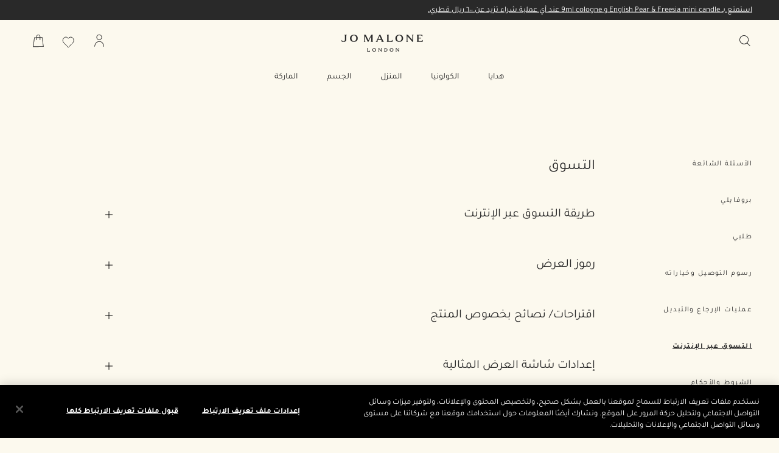

--- FILE ---
content_type: text/html; charset=utf-8
request_url: https://www.jomalone-qa.com/ar-e-qa/customer-service/shopping-online
body_size: 86738
content:
<!DOCTYPE html><html lang="ar-QA" dir="rtl"><head><meta http-equiv="X-UA-Compatible" content="IE=edge,chrome=1"><meta name="viewport" content="width=device-width, initial-scale=1.0" /><link rel="alternate" hreflang="ar-ae" href="https://www.jomalone-ae.com/ar-e-ae/customer-service/shopping-online" /><link rel="alternate" hreflang="ar-sa" href="https://www.jomalone-sa.com/customer-service/shopping-online" /><link rel="alternate" hreflang="de-at" href="https://www.jomalone.at/customer-service/shopping-online" /><link rel="alternate" hreflang="de-ch" href="https://www.jomalone.ch/customer-service/shopping-online" /><link rel="alternate" hreflang="de-de" href="https://www.jomalone.de/customer-service/shopping-online" /><link rel="alternate" hreflang="en-ae" href="https://www.jomalone-ae.com/customer-service/shopping-online" /><link rel="alternate" hreflang="en-au" href="https://www.jomalone.com.au/customer-service/shopping-online" /><link rel="alternate" hreflang="en-ca" href="https://www.jomalone.ca/customer-service/shopping-online" /><link rel="alternate" hreflang="en-gb" href="https://www.jomalone.co.uk/customer-service/shopping-online" /><link rel="alternate" hreflang="en-hk" href="https://www.jomalone.com.hk/en-e-hk/customer-service/shopping-online" /><link rel="alternate" hreflang="en-sa" href="https://www.jomalone-sa.com/en-e-sa/customer-service/shopping-online" /><link rel="alternate" hreflang="en-us" href="https://www.jomalone.com/customer-service/shopping-online" /><link rel="alternate" hreflang="en-za" href="https://www.jomalone.co.za/customer-service/shopping-online" /><link rel="alternate" hreflang="es-es" href="https://www.jomalone.es/customer-service/shopping-online" /><link rel="alternate" hreflang="es-mx" href="https://www.jomalone.com.mx/customer-service/shopping-online" /><link rel="alternate" hreflang="fr-be" href="https://www.jomalone.be/fr/customer-service/shopping-online" /><link rel="alternate" hreflang="fr-ca" href="https://fr.jomalone.ca/customer-service/shopping-online" /><link rel="alternate" hreflang="fr-ch" href="https://www.jomalone.ch/fr/customer-service/shopping-online" /><link rel="alternate" hreflang="fr-fr" href="https://www.jomalone.fr/customer-service/shopping-online" /><link rel="alternate" hreflang="he-il" href="https://www.jomalone.co.il/customer-service/shopping-online" /><link rel="alternate" hreflang="it-it" href="https://www.jomalone.it/customer-service/shopping-online" /><link rel="alternate" hreflang="ja-jp" href="https://www.jomalone.jp/customer-service/shopping-online" /><link rel="alternate" hreflang="ko-kr" href="https://www.jomalone.co.kr/customer-service/shopping-online" /><link rel="alternate" hreflang="nl-be" href="https://www.jomalone.be/customer-service/shopping-online" /><link rel="alternate" hreflang="nl-nl" href="https://www.jomalone.nl/customer-service/shopping-online" /><link rel="alternate" hreflang="pt-br" href="https://www.jomalone.com.br/atendimento-ao-cliente/compras-online" /><link rel="alternate" hreflang="pt-pt" href="https://www.jomalone.pt/customer-service/shopping-online" /><link rel="alternate" hreflang="ru-ru" href="https://www.jomalone.ru/customer-service/shopping-online" /><link rel="alternate" hreflang="th-th" href="https://www.jomalone.co.th/customer-service/shopping-online" /><link rel="alternate" hreflang="tr-tr" href="https://www.jomalone.com.tr/customer-service/shopping-online" /><link rel="alternate" hreflang="x-default" href="https://www.jomalone.co.uk/customer-service/shopping-online" /><link rel="alternate" hreflang="zh-cn" href="https://www.jomalone.com.cn/customer-service/shopping-online" /><link rel="alternate" hreflang="zh-hk" href="https://www.jomalone.com.hk/customer-service/shopping-online" /><link rel="alternate" hreflang="zh-tw" href="https://www.jomalone.com.tw/customer-service/shopping-online" /><meta charset="utf-8" /><link rel="preconnect" href="https://js.sentry-cdn.com" crossorigin="anonymous" /><link rel="preload" as="font" crossorigin="anonymous" href="/_fonts/jomalone2/MaloneSerif/MaloneSerif-Regular.woff2" /><link rel="preload" as="font" crossorigin="anonymous" href="/_fonts/jomalone2/MaloneSerif/MaloneSerif-SemiBold.woff2" /><link rel="preload" as="font" crossorigin="anonymous" href="/_fonts/jomalone2/LarsMalonePro/LarsMalonePro-Regular.woff2" /><link rel="preload" as="font" crossorigin="anonymous" href="/_fonts/jomalone2/LarsMalonePro/LarsMalonePro-Bold.woff2" /><script type="application/ld+json">{"@context":"https://schema.org","@graph":[{"@type":["FAQPage"],"@id":"https://www.jomalone-qa.com/ar-e-QA/customer-service/shopping-online#faq","url":"https://www.jomalone-qa.com/ar-e-QA/customer-service/shopping-online","name":"Shopping Online | Jo Malone London","datePublished":"2021-06-10T00:13:19+03:00","dateModified":"2024-03-25T15:57:40+03:00","description":"Find the answers to any queries with the help of the Jo Malone London customer services team.","mainEntity":[{"@id":"https://www.jomalone-qa.com/ar-e-QA/customer-service/shopping-online#question-1"},{"@id":"https://www.jomalone-qa.com/ar-e-QA/customer-service/shopping-online#question-2"},{"@id":"https://www.jomalone-qa.com/ar-e-QA/customer-service/shopping-online#question-3"},{"@id":"https://www.jomalone-qa.com/ar-e-QA/customer-service/shopping-online#question-4"},{"@id":"https://www.jomalone-qa.com/ar-e-QA/customer-service/shopping-online#question-5"},{"@id":"https://www.jomalone-qa.com/ar-e-QA/customer-service/shopping-online#question-6"},{"@id":"https://www.jomalone-qa.com/ar-e-QA/customer-service/shopping-online#question-7"},{"@id":"https://www.jomalone-qa.com/ar-e-QA/customer-service/shopping-online#question-8"},{"@id":"https://www.jomalone-qa.com/ar-e-QA/customer-service/shopping-online#question-9"},{"@id":"https://www.jomalone-qa.com/ar-e-QA/customer-service/shopping-online#question-10"}],"inLanguage":"ar-QA"},{"@type":"Question","@id":"https://www.jomalone-qa.com/ar-e-QA/customer-service/shopping-online#question-1","position":1,"name":"طريقة التسوق عبر الإنترنت","acceptedAnswer":{"@type":"Answer","text":"<p>\n\tأهلاً بكم في Jo Malone London أونلاين من أجل تجربة تسوق سهلة ومريحة وآمنة. ما عليكم سوى اختيار المنتج الذي ترغبون في شرائه واتّباع التعليمات أدناه:\n</p><p></p>\n<br />\n<h3>\n\t<strong>الخطوة الأولى: العثور على منتج وإضافته إلى حقيبة تسوّقكم\n\t</strong></h3><br />\n\t\t<li>اعثروا على المنتج الذي تريدونه سواءٌ أكان من خلال التنقّل بين صفحات فئات المنتجات أو باستخدام خدمة البحث على الموقع.</li> \n\t\t<li>بمجرد عثوركم على المنتج الذي تريدونه، اختاروا الحجم ثم انقروا على \"إضافة إلى حقيبة التسوق\".</li> \n\t\t<li>يمكنكم إمّا التمرير فوق صورة المنتج والنقر على زر \"شراء سريع\" ثم النقر على \"إضافة إلى حقيبة التسوق\" أو، لمعلوماتٍ إضافية عن المنتج، يرجى النقر على اسم المنتج أو على رابط \"عرض التفاصيل\". من صفحة تفاصيل المنتج، حددوا \"إضافة إلى حقيبة التسوق\" لوضع المنتج في حقيبة تسوقكم.</li> \n\t\t<li>سوف تتمكّنون من زيادة الكمية في حقيبة تسوّقكم أو إنقاصها.</li> \n<br />\n<h3>\n\t<strong>الخطوة الثانية: حقيبة التسوق\n\t</strong></h3><br />\n\t\t<p>بعد الانتهاء من التسوق، انقروا على أيقونة حقيبة التسوق الموجودة في كل الصفحات. تسمح لكم حقيبة التسوق بالتأكد من أنّ المنتجات في حقيبة تسوقكم صحيحة، ويُتاح لكم خيار تغيير الكميات التي تطلبونها. للاستمرار بعملية الشراء، يرجى الضغط على زر الدفع.\n</p>\n<br />\n<h3>\n\t<strong>الخطوة الثالثة: تفاصيل الطلب\n\t</strong></h3><br />\n\t<p>سوف تطلب إليكم الصفحة التالية تسجيل الدخول أو التسجيل (إذا لم تكونوا قد فعلتم ذلك مسبقا)، ثم تقديم تفاصيل إرسال الفواتير وعنوان التوصيل. إذا سبق لكم حفظ هذه التفاصيل في بروفايل الحساب، فلن تكون هناك حاجة إلى ملئها مرة أخرى. سيطلب منكم هنا اختيار أحد خيارات التسليم الخمسة لدينا، ولديكم خيار تغليف طلبكم كهدية</p>\n<br />\n<h3>\n\t<strong>الخطوة الرابعة: التأكيد\n\t</strong></h3><br />\n\t<p>بمجرد تأكيد الطلب، ستظهر لكم صفحة التأكيد التي تحتوي على رقمكم المرجعي الفريد وإجمالي المبلغ المخصوم من حساب بطاقة الائتمان أو السحب. يمكنكم طباعة هذه الصفحة للرجوع إليها أو الانتظار لحين استلام هذه المعلومات في رسالة تأكيد الطلب عبر البريد الإلكتروني. سوف تتضمّن الرسالة كل تفاصيل المنتجات المشتراة، وعناوين التوصيل، وخيارات التوصيل، وخيارات التغليف، والتي يمكنكم الاحتفاظ بها في سجلاتكم. في حال وجود أي أسئلة يرجى <a target=\"_blank\" href=\"/customer-service/contact-us\">التواصل معنا</a>.\n</p>\n<br />\n<h3>\n\t<strong>عرض حقيبة التسوق\n\t</strong></h3><br />\n\t\t<p>انقروا على أيقونة حقيبة التسوق للاطلاع على قائمة المنتجات المختارة للشراء في حقيبة تسوّقكم، والكميات المختارة من كل منتج، والتكلفة الإجمالية لعملية الشراء. يمكنكم حذف أي منتجات أو تغيير الكميات المطلوبة في هذه المساحة.</p>\n<br />\n<h3>\n\t<strong>حذف منتجات من حقيبة التسوق\n\t</strong></h3><br />\n\t\t<p>إذا أردتم حذف منتج من حقيبة تسوّقكم، فما عليكم سوى الانتقال إلى \"عرض حقيبة التسوق\" واختيار رابط \"حذف\" أسفل اسم المنتج. وسيتم حذف المنتج من حقيبة تسوّقكم.</p>","inLanguage":"ar-QA"},"inLanguage":"ar-QA"},{"@type":"Question","@id":"https://www.jomalone-qa.com/ar-e-QA/customer-service/shopping-online#question-2","position":2,"name":"رموز العرض","acceptedAnswer":{"@type":"Answer","text":"<h3>\n\t<strong>تطبيق رمز العرض\n\t</strong></h3><br />\n\t\t<li>لتطبيق رمز العرض بنجاح على طلبيتكم، أنتم بحاجة إلى تسجيل الدخول إلى حسابكم أونلاين باستخدام عنوان البريد الإلكتروني وكلمة المرور.</li> \n\t\t<li>قبل إدخال رمز العرض الخاص بكم، يرجى قراءة الشروط والأحكام المتعلقة بالعرض/ الترويج بالكامل، للتأكد من أن الطلبية تفي بالشروط المؤهلة التي سيتم تطبيقها.</li> \n\t\t<li>يمكن استخدام رمز عرض واحد فقط لكل طلبية ولا يمكن استخدام رموز العرض إلى جانب أي عروض أخرى، بما في ذلك على سبيل الذكر لا الحصر، المنتجات التي يسري عليها خصم والإصدارات الجديدة وأطقم الهدايا والمنتجات محدودة الإصدارات.</li> \n\t\t<li>ملاحظة: لا يمكن تطبيق العروض على الطلبيات المقدمة خارج التواريخ المخصصة للعروض المذكورة. أي طلبات يتم تقديمها قبل بدء العرض وبعد انتهائه لن تكون مؤهلة للاستفادة من العرض.</li> \n<br />\n<h3>\n\t<strong>اكتشاف الأخطاء وإصلاحها \n\t</strong></h3><br />\n\t\t<li>يرجى التأكد من تسجيل الدخول إلى حسابكم في وقت تقديم الطلبية قبل إدخال رمز العرض.</li> \n\t\t<li>تأكدوا من أن طلبكم لا يحتوي على أي منتجات يسري عليها الخصم والإصدارات الجديدة وأطقم الهدايا والمنتجات محدودة الإصدارات.</li> \n\t\t<li>يُرجى التأكد من استخدام رمز العرض بدقة وبشكله الصحيح، على سبيل المثال يرجى مراعاة الأحرف الكبيرة وأي أحرف خاصة</li> \n\t\t<li>•\t ملاحظة: لا يمكن تطبيق العروض على الطلبيات المقدمة خارج التواريخ المخصصة للعروض المذكورة. أي طلبات يتم تقديمها قبل بدء العرض وبعد انتهائه لن تكون مؤهلة للاستفادة من العرض. في حال لم يظهر أن أحد العروض قد تم تطبيقه على طلبك، فيرجى التحقق من أن طلبك مؤهل قبل إتمام المعاملة، حيث أنه لن يتم تطبيق ذلك تلقائياً بعد الدفع. </li> \n<br />","inLanguage":"ar-QA"},"inLanguage":"ar-QA"},{"@type":"Question","@id":"https://www.jomalone-qa.com/ar-e-QA/customer-service/shopping-online#question-3","position":3,"name":"اقتراحات/ نصائح بخصوص المنتج","acceptedAnswer":{"@type":"Answer","text":"<p>هل تجدون صعوبة في اختيار هدية؟ لا تجدون العطر المناسب لكم؟ <br />\n\tالمصممون لدنيا جاهزون لمساعدتكم. فقط إطرحوا عليهم السؤال. \n</p>","inLanguage":"ar-QA"},"inLanguage":"ar-QA"},{"@type":"Question","@id":"https://www.jomalone-qa.com/ar-e-QA/customer-service/shopping-online#question-4","position":4,"name":"إعدادات شاشة العرض المثالية","acceptedAnswer":{"@type":"Answer","text":"<p>لاستعراض هذا الموقع على أفضل نحو يُوصى باستخدام غوغل كروم ‎Google Chrome‎ وحد أدنى لدقة الشاشة ‎1024 x 768‎.</p>\n<br />\n<p>يُرجى العلم بأنّ شاشات العرض تعرض الألوان بصورة مختلفة بناءً على إعدادات كلٍ منها.</p>","inLanguage":"ar-QA"},"inLanguage":"ar-QA"},{"@type":"Question","@id":"https://www.jomalone-qa.com/ar-e-QA/customer-service/shopping-online#question-5","position":5,"name":"متطلبات متصفح الإنترنت","acceptedAnswer":{"@type":"Answer","text":"<p>يعمل موقعنا على أفضل نحو مع غوغل كروم  ‎Google Chrome‎.</p>\n<br />\n<p>كما ندعم متصفح ‎Firefox‎ و‎Microsoft Edge‎ لأجهزة الكمبيوتر الشخصي وأجهزة ‎MAC‎ ، ومتصفح ‎Safari 2.0.4‎ على أجهزة ‎MAC‎ فقط </p>","inLanguage":"ar-QA"},"inLanguage":"ar-QA"},{"@type":"Question","@id":"https://www.jomalone-qa.com/ar-e-QA/customer-service/shopping-online#question-6","position":6,"name":"الأمن والأمان أونلاين","acceptedAnswer":{"@type":"Answer","text":"<p>\n\tنحن في ‎Jo Malone London‎  أونلاين ندرك مدى أهمية الأمان بالنسبة لكم ونلتزم بجعل تجربة التسوق أونلاين تجربة إيجابية.<br />\nنؤكد لكم بأن أي عملية شراء تقومون بها وأية معلومات شخصية تقدمونها هي آمنة تماماً.مونها هي آمنة تماماً.\n</p>\n<br />\n<p>\n\tعندما ترسلون الطلب عبر ‎jomalone-qa.com‎ نستخدم تقنية تشفير لمعلوماتكم باستخدام بروتوكول طبقة المنافذ الآمنة ‎(Secure) Socket Layer, SSL‎ وهي أحدث تقنية أمان للعملاء عبر الإنترنت حتى اليوم.\n</p>\n<br />\n<p>\n\tحتى تحدث عملية التشفير، يجب أن يحتوي المتصفح لديك على بروتوكول SSL. المتصفحات التي تملك هذه البرمجيات تضم ما يلي:<br />\n\t\t</p><li>‎Internet Explorer 6.0‎ أو أحدث</li>\n\t\t<li>‎Mozilla Firefox 2.0.4‎ أو أحدث</li>\n\t\t<li>‎Safari 2.0.4‎ أو أحدث</li>\n\n<br />\n<p>\n\t<strong>اعتماد ISIS و IDIS\n\t</strong>\n</p>\n<p>\nتم اعتماد jomalone-qa.com رسمياً على أنه موقع آمن للتسوق عبر الإنترنت (ISIS) وآمن للتسليم عبر الإنترنت باعتمادات IDIS. يمكن للعملاء التسوق عبر الإنترنت بثقة أينما يرون شعارات ISIS و IDIS لأنها تؤكد بأن بائع التجزئة:<br />\n\t\t</p><li>مسجلاً في برنامج ISIS وتعهد بالتداول بطريقة قانونية ولائقة وصادقة وعادلة.</li>\n\t\t<li>تمت مراجعة موقع الويب والخدمات الخاصة به ومراقبتهما بواسطة IMRG.</li> \n\t\t<li>تم فحص تسجيلات أعماله وضريبة القيمة المضافة وحماية البيانات من قبل IMRG.</li>\n\t\t<li>واضح وبسيط لفهم معلومات التسليم قبل تقديم طلبك.</li>\n\t\t<li>خدمة توصيل مريحة وموثوقة ضمن الإطار الزمني المتفق عليه.</li>","inLanguage":"ar-QA"},"inLanguage":"ar-QA"},{"@type":"Question","@id":"https://www.jomalone-qa.com/ar-e-QA/customer-service/shopping-online#question-7","position":7,"name":"توفر المنتجات","acceptedAnswer":{"@type":"Answer","text":"<p>غير متوفر مؤقتاً<br />\nإذا كان هناك منتج أساسي غير متاح على jomalone-qa.com ، فسيظهر على أنه غير متوفر، ويمكنك طلب تلقي بريد إلكتروني عندما يعود المنتج إلى المخزون.\n</p>\n<br />\n<p>أو، يمكنكم زيارة أحد محلات Jo Malone London. يرجى <a href=\"/stores\">الضغط هنا</a> لإيجاد البوتيك الأقرب إليكم.</p>","inLanguage":"ar-QA"},"inLanguage":"ar-QA"},{"@type":"Question","@id":"https://www.jomalone-qa.com/ar-e-QA/customer-service/shopping-online#question-8","position":8,"name":"سياسة الحد الأقصى للشراء","acceptedAnswer":{"@type":"Answer","text":"<p>نأسف لضرورة اقتصار الطلبات على ما لا يزيد عن ثماني (8) منتجات من أي عنصر، بحد أقصى للشراء يبلغ 21590  ريال قطري لكل عميل. بالإضافة إلى ذلك، يجب ألا يتجاوز عدد الطلبات ثلاثة (3) طلبات لكل عميل في اليوم الواحد. يمكن للعميل شراء ما يصل إلى 14 منتج في المجموع لكل معاملة. إذا كانت لديكم أي أسئلة، يُرجى <a href=\"/customer-service/contact-us\">الاتصال بنا</a> وسيسرّنا أن نساعدكم.</p>","inLanguage":"ar-QA"},"inLanguage":"ar-QA"},{"@type":"Question","@id":"https://www.jomalone-qa.com/ar-e-QA/customer-service/shopping-online#question-9","position":9,"name":"خدمة تغليف الهدايا المجانية","acceptedAnswer":{"@type":"Answer","text":"<p>سواء أكانت هدية لأنفسكم، أو هدية لأحبتكم ، يمكنكم اختيار وصول طلبكم مغلفاً داخل العلبة الكريمية المميزة مربوطة بالشريط الأسود. يمكنكم القيام بذلك عند الدفع. اكتشفوا المزيد <a href=\"/complimentary-benefits\">هنا</a>.</p>\n<br />\n<p>إذا كنتم ترسلون هدية، يمكنكم اختيار تضمين بطاقة هدايا نطبع عليها رسالتكم الشخصية بعناية، وأيضًا بدون تكاليف إضافية.</p>","inLanguage":"ar-QA"},"inLanguage":"ar-QA"},{"@type":"Question","@id":"https://www.jomalone-qa.com/ar-e-QA/customer-service/shopping-online#question-10","position":10,"name":"خيارات الدفع","acceptedAnswer":{"@type":"Answer","text":"<p>يُقبل الدفع ببطاقات الائتمان والسحب الآلي التالية:<br />\n\t</p><li>ماستر كارد</li>\n\t<li>فيزا</li>\n\n<br />\n<p>يرجى ملاحظة أنه مع خيارات الدفع المذكورة أعلاه، سيتم تحصيل الدفعة الكاملة فورًا عند الدفع.</p>\n<br />\n<p>نحن آسفون، نحن لا نقبل: <br />\n\t</p><li>الشيكات</li>\n\t<li>الطلبات البريدية</li>\n\n<br />\n<p>\n\t<strong>معلومات مهمة:</strong>\n\t<br />\n\tللحفاظ على أمنكم ولتفادي أي معاملات احتيالية، يجب أن يتطابق اسمكم وعنوان إرسال الفواتير إليكم مع ما هو وارد على بطاقة الائتمان المستخدمة في الدفع. نحتفظ بالحق في إلغاء أي طلب لا يستوفي هذه المعايير.\n</p>","inLanguage":"ar-QA"},"inLanguage":"ar-QA"}]}</script><link rel="shortcut icon" href="/sites/jomalone2/themes/jomalone2_base/favicon.ico" /><link rel="preconnect" href="https://emea.sdapi.io" crossorigin="" /><link sizes="180x180" href="/sites/jomalone2/themes/qa/apple-touch-icon.png" rel="apple-touch-icon" /><link sizes="32x32" href="/sites/jomalone2/themes/qa/favicon-32x32.png" rel="icon" /><link sizes="16x16" href="/sites/jomalone2/themes/qa/favicon-16x16.png" rel="icon" /><link href="/sites/jomalone2/themes/jomalone2_base/site.webmanifest" rel="manifest" /><link href="/sites/jomalone2/themes/qa/browserconfig.xml" name="msapplication-config" /><meta http-equiv="cleartype" content="on" /><meta name="description" content="Find the answers to any queries with the help of the Jo Malone London customer services team." /><meta name="keywords" content="jo malone,jo malone customer services,account,profile,orders" /><link rel="canonical" href="https://www.jomalone-qa.com/ar-e-qa/customer-service/shopping-online" /><meta property="og:site_name" content="Jo Malone London" /><meta property="og:type" content="article" /><meta property="og:url" content="https://www.jomalone-qa.com/ar-e-qa/customer-service/shopping-online" /><meta property="og:title" content="Customer Service - Shopping Online" /><title>Shopping Online | Jo Malone London</title><style media="screen">html{line-height:1.15;-ms-text-size-adjust:100%;-webkit-text-size-adjust:100%}body{margin:0}article,aside,footer,header,nav,section{display:block}figcaption,figure,main{display:block}figure{margin:1em 40px}hr{box-sizing:content-box;height:0;overflow:visible}pre{font-family:monospace,monospace;font-size:1em}a{background-color:transparent;-webkit-text-decoration-skip:objects}abbr[title]{border-bottom:none;text-decoration:underline dotted}b,strong{font-weight:700}code,kbd,samp{font-family:monospace,monospace;font-size:1em}dfn{font-style:italic}small{font-size:80%}sub,sup{font-size:75%;line-height:0;position:relative;vertical-align:baseline}sub{bottom:-.25em}sup{top:-.5em}audio,video{display:inline-block}audio:not([controls]){display:none;height:0}img{border-style:none}svg:not(:root){overflow:hidden}button,input,optgroup,select,textarea{font-family:sans-serif;font-size:100%;line-height:1.15;margin:0}button,input{overflow:visible}button,select{text-transform:none}[type=reset],[type=submit],button,html [type=button]{-webkit-appearance:button}[type=button]::-moz-focus-inner,[type=reset]::-moz-focus-inner,[type=submit]::-moz-focus-inner,button::-moz-focus-inner{border-style:none;padding:0}[type=button]:-moz-focusring,[type=reset]:-moz-focusring,[type=submit]:-moz-focusring,button:-moz-focusring{outline:1px dotted ButtonText}fieldset{padding:.35em .75em .625em}legend{box-sizing:border-box;color:inherit;display:table;max-width:100%;padding:0;white-space:normal}progress{display:inline-block;vertical-align:baseline}textarea{overflow:auto;padding:15px}[type=checkbox],[type=radio]{box-sizing:border-box;padding:0}[type=number]::-webkit-inner-spin-button,[type=number]::-webkit-outer-spin-button{height:auto}[type=search]{-webkit-appearance:textfield;outline-offset:-2px}[type=search]::-webkit-search-cancel-button,[type=search]::-webkit-search-decoration{-webkit-appearance:none}::-webkit-file-upload-button{-webkit-appearance:button;font:inherit}details,menu{display:block}summary{display:list-item}canvas{display:inline-block}template{display:none}[hidden]{display:none}@font-face{font-family:'Malone Serif';src:local("Malone Serif Regular"),local("Malone-Serif-Regular"),url(/_fonts/jomalone2/MaloneSerif/MaloneSerif-Regular.woff2) format("woff2");font-display:swap;font-style:normal;font-weight:400}@font-face{font-family:'Malone Serif';src:local("Malone Serif SemiBold"),local("Malone-Serif-SemiBold"),url(/_fonts/jomalone2/MaloneSerif/MaloneSerif-SemiBold.woff2) format("woff2");font-display:swap;font-style:normal;font-weight:600}@font-face{font-family:'Lars Malone';src:local("Lars Malone"),local("Lars-Malone"),url(/_fonts/jomalone2/LarsMalonePro/LarsMalonePro-Regular.woff2) format("woff2");font-display:swap;font-style:normal;font-weight:400}@font-face{font-family:'Lars Malone';src:local("Lars Malone Bold"),local("Lars-Malone-Bold"),url(/_fonts/jomalone2/LarsMalonePro/LarsMalonePro-Bold.woff2) format("woff2");font-display:swap;font-style:normal;font-weight:700}html{-webkit-box-sizing:border-box;-moz-box-sizing:border-box;box-sizing:border-box;-webkit-font-smoothing:antialiased;-moz-osx-font-smoothing:grayscale;font-family:Tajawal,"Lars Malone",helvetica,arial,sans-serif;font-size:13px;line-height:24px;color:#292929;overflow-x:hidden}body{background-color:#fcf9ee}*,:after,:before{box-sizing:inherit}h1,h2,h3,h4,h5,h6{font-weight:400;margin:0;padding:0}p{margin:0 0 1em 0}a{color:#292929;transition:color .3s;outline:0}a:hover{color:#292929}a:focus{outline:0}fieldset{border:0;margin:0;padding:0}label{cursor:pointer}dd,dl,dt,ol,ul{margin:0;padding:0}ol,ul{list-style-type:none}ul.default-ul{list-style-type:disc;margin-bottom:20px;padding-left:20px}ol.default-ol{list-style-type:decimal;margin-bottom:20px;padding-left:15px}hr{display:block;height:1px;border:0;border-top:1px solid #bdbdbd;margin:1em 0;padding:0}audio,canvas,iframe,img,svg,video{vertical-align:middle}img,picture{max-width:100%}.adpl label[data-required]:before{content:''}@media screen and (min-width:0){head{font-family:"small 0"}}@media screen and (min-width:768px){head{font-family:"medium 768px"}}@media screen and (min-width:1024px){head{font-family:"landscape 1024px"}}@media screen and (min-width:1025px){head{font-family:"large 1025px"}}@media screen and (min-width:1280px){head{font-family:"xlarge 1280px"}}head{clear:both}head title{font-family:"small 0, medium 768px, landscape 1024px, large 1025px, xlarge 1280px"}[tabindex='0']:focus-visible,a:focus-visible,iframe:focus-visible,input:focus-visible,select:focus-visible,textarea:focus-visible{outline:2px solid!important;outline-offset:1px}[tabindex='0'].slick-arrow:focus-visible,a.slick-arrow:focus-visible,iframe.slick-arrow:focus-visible,input.slick-arrow:focus-visible,select.slick-arrow:focus-visible,textarea.slick-arrow:focus-visible{outline-color:#292929!important}button:focus-visible,input[type=submit]:focus-visible{outline:2px solid!important;outline-offset:-6px}.hidden{display:none!important;visibility:hidden}.visuallyhidden{border:0;clip:rect(0 0 0 0);height:1px;margin:-1px;overflow:hidden;padding:0;position:absolute;width:1px}.visuallyhidden.focusable:active,.visuallyhidden.focusable:focus{clip:auto;height:auto;margin:0;overflow:visible;position:static;width:auto}.invisible{visibility:hidden}.clearfix::after,.clearfix::before{content:' ';display:table}.clearfix::after{clear:both}.align-left{text-align:right}.align-center{text-align:center}.align-right{text-align:left}.float-left{float:left}.float-right{float:right}.float-none{float:none}.clear-left{clear:left}.clear-right{clear:right}.clear,.clear-both{clear:both}.fluid-image{display:block;height:auto;max-width:100%;width:100%}.content-anchor{margin-top:-140px;position:absolute}.mobile-hidden,.mobile_hidden{display:none}@media (min-width:768px){.mobile-hidden,.mobile_hidden{display:block}}@media (min-width:768px){.pc-hidden,.pc_hidden{display:none}}body.no-scroll,html.no-scroll{height:100%;width:100%;max-height:100%;max-width:100%;overflow:hidden}.block--linked{cursor:pointer}.font--light{color:#ffffff}.font--dark{color:#292929}.align-items-start,.horizontal-align-default,.horizontal-align-left,.horizontal-align-start{align-items:flex-start}.align-items-center,.horizontal-align-center{align-items:center}.align-items-end,.horizontal-align-end,.horizontal-align-right{align-items:flex-end}.justify-align-left,.justify-start{justify-content:flex-start}.justify-align-center,.justify-center,.justify-default{justify-content:center}.justify-align-right,.justify-end{justify-content:flex-end}.max-width-0{max-width:0%}.max-width-0px{max-width:0}.margin-left-0{margin-left:0}.margin-right-0{margin-right:0}.position-left-0{left:0;right:auto}.position-right-0{right:0;left:auto}.padding-left-0{padding-left:0}.padding-right-0{padding-right:0}.padding-top-0{padding-top:0}.padding-bottom-0{padding-bottom:0}.padding-0{padding:0}.margin-0{margin:0}.margin-top-0{margin-top:0}.margin-bottom-0{margin-bottom:0}@media (min-width:1024px){.margin-top-0px{margin-top:0}}@media (min-width:1024px){.margin-bottom-0px{margin-bottom:0}}.dimension-0{width:0;height:0}.max-height-0vh{max-height:0}.nav-height-maxed .max-height-0vh{max-height:calc(0vh - 66px)}@media (min-width:1024px){.border-radius-0{border-radius:0}}@media (max-width:1023px){div.mobile-margin-left-0{margin-left:0}}@media (max-width:1023px){div.mobile-margin-right-0{margin-right:0}}@media (max-width:1023px){div.mobile-max-width-0{max-width:0%}}@media (max-width:1023px){div.mobile-max-width-0px{max-width:0}}@media (max-width:1023px){div.mobile-padding-0{padding:0}}@media (max-width:1023px){div.mobile-margin-top-0{margin-top:0}}@media (max-width:1023px){div.mobile-margin-bottom-0{margin-bottom:0}}@media (max-width:1023px){div.mobile-margin-top-0px{margin-top:0}}@media (max-width:1023px){div.mobile-margin-bottom-0px{margin-bottom:0}}.mobile-border-radius-0{border-radius:0}.max-width-5{max-width:5%}.max-width-5px{max-width:5px}.margin-left-5{margin-left:5%}.margin-right-5{margin-right:5%}.position-left-5{left:5%;right:auto}.position-right-5{right:5%;left:auto}.padding-left-5{padding-left:5%}.padding-right-5{padding-right:5%}.padding-top-5{padding-top:5%}.padding-bottom-5{padding-bottom:5%}.padding-5{padding:5px}.margin-5{margin:5px}.margin-top-5{margin-top:5%}.margin-bottom-5{margin-bottom:5%}@media (min-width:1024px){.margin-top-5px{margin-top:5px}}@media (min-width:1024px){.margin-bottom-5px{margin-bottom:5px}}.dimension-5{width:5px;height:5px}.max-height-5vh{max-height:5vh}.nav-height-maxed .max-height-5vh{max-height:calc(5vh - 66px)}@media (min-width:1024px){.border-radius-5{border-radius:5px}}@media (max-width:1023px){div.mobile-margin-left-5{margin-left:5%}}@media (max-width:1023px){div.mobile-margin-right-5{margin-right:5%}}@media (max-width:1023px){div.mobile-max-width-5{max-width:5%}}@media (max-width:1023px){div.mobile-max-width-5px{max-width:5px}}@media (max-width:1023px){div.mobile-padding-5{padding:5px}}@media (max-width:1023px){div.mobile-margin-top-5{margin-top:5%}}@media (max-width:1023px){div.mobile-margin-bottom-5{margin-bottom:5%}}@media (max-width:1023px){div.mobile-margin-top-5px{margin-top:5px}}@media (max-width:1023px){div.mobile-margin-bottom-5px{margin-bottom:5px}}.mobile-border-radius-5{border-radius:5px}.max-width-10{max-width:10%}.max-width-10px{max-width:10px}.margin-left-10{margin-left:10%}.margin-right-10{margin-right:10%}.position-left-10{left:10%;right:auto}.position-right-10{right:10%;left:auto}.padding-left-10{padding-left:10%}.padding-right-10{padding-right:10%}.padding-top-10{padding-top:10%}.padding-bottom-10{padding-bottom:10%}.padding-10{padding:10px}.margin-10{margin:10px}.margin-top-10{margin-top:10%}.margin-bottom-10{margin-bottom:10%}@media (min-width:1024px){.margin-top-10px{margin-top:10px}}@media (min-width:1024px){.margin-bottom-10px{margin-bottom:10px}}.dimension-10{width:10px;height:10px}.max-height-10vh{max-height:10vh}.nav-height-maxed .max-height-10vh{max-height:calc(10vh - 66px)}@media (min-width:1024px){.border-radius-10{border-radius:10px}}@media (max-width:1023px){div.mobile-margin-left-10{margin-left:10%}}@media (max-width:1023px){div.mobile-margin-right-10{margin-right:10%}}@media (max-width:1023px){div.mobile-max-width-10{max-width:10%}}@media (max-width:1023px){div.mobile-max-width-10px{max-width:10px}}@media (max-width:1023px){div.mobile-padding-10{padding:10px}}@media (max-width:1023px){div.mobile-margin-top-10{margin-top:10%}}@media (max-width:1023px){div.mobile-margin-bottom-10{margin-bottom:10%}}@media (max-width:1023px){div.mobile-margin-top-10px{margin-top:10px}}@media (max-width:1023px){div.mobile-margin-bottom-10px{margin-bottom:10px}}.mobile-border-radius-10{border-radius:10px}.max-width-15{max-width:15%}.max-width-15px{max-width:15px}.margin-left-15{margin-left:15%}.margin-right-15{margin-right:15%}.position-left-15{left:15%;right:auto}.position-right-15{right:15%;left:auto}.padding-left-15{padding-left:15%}.padding-right-15{padding-right:15%}.padding-top-15{padding-top:15%}.padding-bottom-15{padding-bottom:15%}.padding-15{padding:15px}.margin-15{margin:15px}.margin-top-15{margin-top:15%}.margin-bottom-15{margin-bottom:15%}@media (min-width:1024px){.margin-top-15px{margin-top:15px}}@media (min-width:1024px){.margin-bottom-15px{margin-bottom:15px}}.dimension-15{width:15px;height:15px}.max-height-15vh{max-height:15vh}.nav-height-maxed .max-height-15vh{max-height:calc(15vh - 66px)}@media (min-width:1024px){.border-radius-15{border-radius:15px}}@media (max-width:1023px){div.mobile-margin-left-15{margin-left:15%}}@media (max-width:1023px){div.mobile-margin-right-15{margin-right:15%}}@media (max-width:1023px){div.mobile-max-width-15{max-width:15%}}@media (max-width:1023px){div.mobile-max-width-15px{max-width:15px}}@media (max-width:1023px){div.mobile-padding-15{padding:15px}}@media (max-width:1023px){div.mobile-margin-top-15{margin-top:15%}}@media (max-width:1023px){div.mobile-margin-bottom-15{margin-bottom:15%}}@media (max-width:1023px){div.mobile-margin-top-15px{margin-top:15px}}@media (max-width:1023px){div.mobile-margin-bottom-15px{margin-bottom:15px}}.mobile-border-radius-15{border-radius:15px}.max-width-20{max-width:20%}.max-width-20px{max-width:20px}.margin-left-20{margin-left:20%}.margin-right-20{margin-right:20%}.position-left-20{left:20%;right:auto}.position-right-20{right:20%;left:auto}.padding-left-20{padding-left:20%}.padding-right-20{padding-right:20%}.padding-top-20{padding-top:20%}.padding-bottom-20{padding-bottom:20%}.padding-20{padding:20px}.margin-20{margin:20px}.margin-top-20{margin-top:20%}.margin-bottom-20{margin-bottom:20%}@media (min-width:1024px){.margin-top-20px{margin-top:20px}}@media (min-width:1024px){.margin-bottom-20px{margin-bottom:20px}}.dimension-20{width:20px;height:20px}.max-height-20vh{max-height:20vh}.nav-height-maxed .max-height-20vh{max-height:calc(20vh - 66px)}@media (min-width:1024px){.border-radius-20{border-radius:20px}}@media (max-width:1023px){div.mobile-margin-left-20{margin-left:20%}}@media (max-width:1023px){div.mobile-margin-right-20{margin-right:20%}}@media (max-width:1023px){div.mobile-max-width-20{max-width:20%}}@media (max-width:1023px){div.mobile-max-width-20px{max-width:20px}}@media (max-width:1023px){div.mobile-padding-20{padding:20px}}@media (max-width:1023px){div.mobile-margin-top-20{margin-top:20%}}@media (max-width:1023px){div.mobile-margin-bottom-20{margin-bottom:20%}}@media (max-width:1023px){div.mobile-margin-top-20px{margin-top:20px}}@media (max-width:1023px){div.mobile-margin-bottom-20px{margin-bottom:20px}}.mobile-border-radius-20{border-radius:20px}.max-width-25{max-width:25%}.max-width-25px{max-width:25px}.margin-left-25{margin-left:25%}.margin-right-25{margin-right:25%}.position-left-25{left:25%;right:auto}.position-right-25{right:25%;left:auto}.padding-left-25{padding-left:25%}.padding-right-25{padding-right:25%}.padding-top-25{padding-top:25%}.padding-bottom-25{padding-bottom:25%}.padding-25{padding:25px}.margin-25{margin:25px}.margin-top-25{margin-top:25%}.margin-bottom-25{margin-bottom:25%}@media (min-width:1024px){.margin-top-25px{margin-top:25px}}@media (min-width:1024px){.margin-bottom-25px{margin-bottom:25px}}.dimension-25{width:25px;height:25px}.max-height-25vh{max-height:25vh}.nav-height-maxed .max-height-25vh{max-height:calc(25vh - 66px)}@media (min-width:1024px){.border-radius-25{border-radius:25px}}@media (max-width:1023px){div.mobile-margin-left-25{margin-left:25%}}@media (max-width:1023px){div.mobile-margin-right-25{margin-right:25%}}@media (max-width:1023px){div.mobile-max-width-25{max-width:25%}}@media (max-width:1023px){div.mobile-max-width-25px{max-width:25px}}@media (max-width:1023px){div.mobile-padding-25{padding:25px}}@media (max-width:1023px){div.mobile-margin-top-25{margin-top:25%}}@media (max-width:1023px){div.mobile-margin-bottom-25{margin-bottom:25%}}@media (max-width:1023px){div.mobile-margin-top-25px{margin-top:25px}}@media (max-width:1023px){div.mobile-margin-bottom-25px{margin-bottom:25px}}.mobile-border-radius-25{border-radius:25px}.max-width-30{max-width:30%}.max-width-30px{max-width:30px}.margin-left-30{margin-left:30%}.margin-right-30{margin-right:30%}.position-left-30{left:30%;right:auto}.position-right-30{right:30%;left:auto}.padding-left-30{padding-left:30%}.padding-right-30{padding-right:30%}.padding-top-30{padding-top:30%}.padding-bottom-30{padding-bottom:30%}.padding-30{padding:30px}.margin-30{margin:30px}.margin-top-30{margin-top:30%}.margin-bottom-30{margin-bottom:30%}@media (min-width:1024px){.margin-top-30px{margin-top:30px}}@media (min-width:1024px){.margin-bottom-30px{margin-bottom:30px}}.dimension-30{width:30px;height:30px}.max-height-30vh{max-height:30vh}.nav-height-maxed .max-height-30vh{max-height:calc(30vh - 66px)}@media (min-width:1024px){.border-radius-30{border-radius:30px}}@media (max-width:1023px){div.mobile-margin-left-30{margin-left:30%}}@media (max-width:1023px){div.mobile-margin-right-30{margin-right:30%}}@media (max-width:1023px){div.mobile-max-width-30{max-width:30%}}@media (max-width:1023px){div.mobile-max-width-30px{max-width:30px}}@media (max-width:1023px){div.mobile-padding-30{padding:30px}}@media (max-width:1023px){div.mobile-margin-top-30{margin-top:30%}}@media (max-width:1023px){div.mobile-margin-bottom-30{margin-bottom:30%}}@media (max-width:1023px){div.mobile-margin-top-30px{margin-top:30px}}@media (max-width:1023px){div.mobile-margin-bottom-30px{margin-bottom:30px}}.mobile-border-radius-30{border-radius:30px}.max-width-35{max-width:35%}.max-width-35px{max-width:35px}.margin-left-35{margin-left:35%}.margin-right-35{margin-right:35%}.position-left-35{left:35%;right:auto}.position-right-35{right:35%;left:auto}.padding-left-35{padding-left:35%}.padding-right-35{padding-right:35%}.padding-top-35{padding-top:35%}.padding-bottom-35{padding-bottom:35%}.padding-35{padding:35px}.margin-35{margin:35px}.margin-top-35{margin-top:35%}.margin-bottom-35{margin-bottom:35%}@media (min-width:1024px){.margin-top-35px{margin-top:35px}}@media (min-width:1024px){.margin-bottom-35px{margin-bottom:35px}}.dimension-35{width:35px;height:35px}.max-height-35vh{max-height:35vh}.nav-height-maxed .max-height-35vh{max-height:calc(35vh - 66px)}@media (min-width:1024px){.border-radius-35{border-radius:35px}}@media (max-width:1023px){div.mobile-margin-left-35{margin-left:35%}}@media (max-width:1023px){div.mobile-margin-right-35{margin-right:35%}}@media (max-width:1023px){div.mobile-max-width-35{max-width:35%}}@media (max-width:1023px){div.mobile-max-width-35px{max-width:35px}}@media (max-width:1023px){div.mobile-padding-35{padding:35px}}@media (max-width:1023px){div.mobile-margin-top-35{margin-top:35%}}@media (max-width:1023px){div.mobile-margin-bottom-35{margin-bottom:35%}}@media (max-width:1023px){div.mobile-margin-top-35px{margin-top:35px}}@media (max-width:1023px){div.mobile-margin-bottom-35px{margin-bottom:35px}}.mobile-border-radius-35{border-radius:35px}.max-width-40{max-width:40%}.max-width-40px{max-width:40px}.margin-left-40{margin-left:40%}.margin-right-40{margin-right:40%}.position-left-40{left:40%;right:auto}.position-right-40{right:40%;left:auto}.padding-left-40{padding-left:40%}.padding-right-40{padding-right:40%}.padding-top-40{padding-top:40%}.padding-bottom-40{padding-bottom:40%}.padding-40{padding:40px}.margin-40{margin:40px}.margin-top-40{margin-top:40%}.margin-bottom-40{margin-bottom:40%}@media (min-width:1024px){.margin-top-40px{margin-top:40px}}@media (min-width:1024px){.margin-bottom-40px{margin-bottom:40px}}.dimension-40{width:40px;height:40px}.max-height-40vh{max-height:40vh}.nav-height-maxed .max-height-40vh{max-height:calc(40vh - 66px)}@media (min-width:1024px){.border-radius-40{border-radius:40px}}@media (max-width:1023px){div.mobile-margin-left-40{margin-left:40%}}@media (max-width:1023px){div.mobile-margin-right-40{margin-right:40%}}@media (max-width:1023px){div.mobile-max-width-40{max-width:40%}}@media (max-width:1023px){div.mobile-max-width-40px{max-width:40px}}@media (max-width:1023px){div.mobile-padding-40{padding:40px}}@media (max-width:1023px){div.mobile-margin-top-40{margin-top:40%}}@media (max-width:1023px){div.mobile-margin-bottom-40{margin-bottom:40%}}@media (max-width:1023px){div.mobile-margin-top-40px{margin-top:40px}}@media (max-width:1023px){div.mobile-margin-bottom-40px{margin-bottom:40px}}.mobile-border-radius-40{border-radius:40px}.max-width-45{max-width:45%}.max-width-45px{max-width:45px}.margin-left-45{margin-left:45%}.margin-right-45{margin-right:45%}.position-left-45{left:45%;right:auto}.position-right-45{right:45%;left:auto}.padding-left-45{padding-left:45%}.padding-right-45{padding-right:45%}.padding-top-45{padding-top:45%}.padding-bottom-45{padding-bottom:45%}.padding-45{padding:45px}.margin-45{margin:45px}.margin-top-45{margin-top:45%}.margin-bottom-45{margin-bottom:45%}@media (min-width:1024px){.margin-top-45px{margin-top:45px}}@media (min-width:1024px){.margin-bottom-45px{margin-bottom:45px}}.dimension-45{width:45px;height:45px}.max-height-45vh{max-height:45vh}.nav-height-maxed .max-height-45vh{max-height:calc(45vh - 66px)}@media (min-width:1024px){.border-radius-45{border-radius:45px}}@media (max-width:1023px){div.mobile-margin-left-45{margin-left:45%}}@media (max-width:1023px){div.mobile-margin-right-45{margin-right:45%}}@media (max-width:1023px){div.mobile-max-width-45{max-width:45%}}@media (max-width:1023px){div.mobile-max-width-45px{max-width:45px}}@media (max-width:1023px){div.mobile-padding-45{padding:45px}}@media (max-width:1023px){div.mobile-margin-top-45{margin-top:45%}}@media (max-width:1023px){div.mobile-margin-bottom-45{margin-bottom:45%}}@media (max-width:1023px){div.mobile-margin-top-45px{margin-top:45px}}@media (max-width:1023px){div.mobile-margin-bottom-45px{margin-bottom:45px}}.mobile-border-radius-45{border-radius:45px}.max-width-50{max-width:50%}.max-width-50px{max-width:50px}.margin-left-50{margin-left:50%}.margin-right-50{margin-right:50%}.position-left-50{left:50%;right:auto}.position-right-50{right:50%;left:auto}.padding-left-50{padding-left:50%}.padding-right-50{padding-right:50%}.padding-top-50{padding-top:50%}.padding-bottom-50{padding-bottom:50%}.padding-50{padding:50px}.margin-50{margin:50px}.margin-top-50{margin-top:50%}.margin-bottom-50{margin-bottom:50%}@media (min-width:1024px){.margin-top-50px{margin-top:50px}}@media (min-width:1024px){.margin-bottom-50px{margin-bottom:50px}}.dimension-50{width:50px;height:50px}.max-height-50vh{max-height:50vh}.nav-height-maxed .max-height-50vh{max-height:calc(50vh - 66px)}@media (min-width:1024px){.border-radius-50{border-radius:50px}}@media (max-width:1023px){div.mobile-margin-left-50{margin-left:50%}}@media (max-width:1023px){div.mobile-margin-right-50{margin-right:50%}}@media (max-width:1023px){div.mobile-max-width-50{max-width:50%}}@media (max-width:1023px){div.mobile-max-width-50px{max-width:50px}}@media (max-width:1023px){div.mobile-padding-50{padding:50px}}@media (max-width:1023px){div.mobile-margin-top-50{margin-top:50%}}@media (max-width:1023px){div.mobile-margin-bottom-50{margin-bottom:50%}}@media (max-width:1023px){div.mobile-margin-top-50px{margin-top:50px}}@media (max-width:1023px){div.mobile-margin-bottom-50px{margin-bottom:50px}}.mobile-border-radius-50{border-radius:50px}.max-width-55{max-width:55%}.max-width-55px{max-width:55px}.margin-left-55{margin-left:55%}.margin-right-55{margin-right:55%}.position-left-55{left:55%;right:auto}.position-right-55{right:55%;left:auto}.padding-left-55{padding-left:55%}.padding-right-55{padding-right:55%}.padding-top-55{padding-top:55%}.padding-bottom-55{padding-bottom:55%}.padding-55{padding:55px}.margin-55{margin:55px}.margin-top-55{margin-top:55%}.margin-bottom-55{margin-bottom:55%}@media (min-width:1024px){.margin-top-55px{margin-top:55px}}@media (min-width:1024px){.margin-bottom-55px{margin-bottom:55px}}.dimension-55{width:55px;height:55px}.max-height-55vh{max-height:55vh}.nav-height-maxed .max-height-55vh{max-height:calc(55vh - 66px)}@media (min-width:1024px){.border-radius-55{border-radius:55px}}@media (max-width:1023px){div.mobile-margin-left-55{margin-left:55%}}@media (max-width:1023px){div.mobile-margin-right-55{margin-right:55%}}@media (max-width:1023px){div.mobile-max-width-55{max-width:55%}}@media (max-width:1023px){div.mobile-max-width-55px{max-width:55px}}@media (max-width:1023px){div.mobile-padding-55{padding:55px}}@media (max-width:1023px){div.mobile-margin-top-55{margin-top:55%}}@media (max-width:1023px){div.mobile-margin-bottom-55{margin-bottom:55%}}@media (max-width:1023px){div.mobile-margin-top-55px{margin-top:55px}}@media (max-width:1023px){div.mobile-margin-bottom-55px{margin-bottom:55px}}.mobile-border-radius-55{border-radius:55px}.max-width-60{max-width:60%}.max-width-60px{max-width:60px}.margin-left-60{margin-left:60%}.margin-right-60{margin-right:60%}.position-left-60{left:60%;right:auto}.position-right-60{right:60%;left:auto}.padding-left-60{padding-left:60%}.padding-right-60{padding-right:60%}.padding-top-60{padding-top:60%}.padding-bottom-60{padding-bottom:60%}.padding-60{padding:60px}.margin-60{margin:60px}.margin-top-60{margin-top:60%}.margin-bottom-60{margin-bottom:60%}@media (min-width:1024px){.margin-top-60px{margin-top:60px}}@media (min-width:1024px){.margin-bottom-60px{margin-bottom:60px}}.dimension-60{width:60px;height:60px}.max-height-60vh{max-height:60vh}.nav-height-maxed .max-height-60vh{max-height:calc(60vh - 66px)}@media (min-width:1024px){.border-radius-60{border-radius:60px}}@media (max-width:1023px){div.mobile-margin-left-60{margin-left:60%}}@media (max-width:1023px){div.mobile-margin-right-60{margin-right:60%}}@media (max-width:1023px){div.mobile-max-width-60{max-width:60%}}@media (max-width:1023px){div.mobile-max-width-60px{max-width:60px}}@media (max-width:1023px){div.mobile-padding-60{padding:60px}}@media (max-width:1023px){div.mobile-margin-top-60{margin-top:60%}}@media (max-width:1023px){div.mobile-margin-bottom-60{margin-bottom:60%}}@media (max-width:1023px){div.mobile-margin-top-60px{margin-top:60px}}@media (max-width:1023px){div.mobile-margin-bottom-60px{margin-bottom:60px}}.mobile-border-radius-60{border-radius:60px}.max-width-65{max-width:65%}.max-width-65px{max-width:65px}.margin-left-65{margin-left:65%}.margin-right-65{margin-right:65%}.position-left-65{left:65%;right:auto}.position-right-65{right:65%;left:auto}.padding-left-65{padding-left:65%}.padding-right-65{padding-right:65%}.padding-top-65{padding-top:65%}.padding-bottom-65{padding-bottom:65%}.padding-65{padding:65px}.margin-65{margin:65px}.margin-top-65{margin-top:65%}.margin-bottom-65{margin-bottom:65%}@media (min-width:1024px){.margin-top-65px{margin-top:65px}}@media (min-width:1024px){.margin-bottom-65px{margin-bottom:65px}}.dimension-65{width:65px;height:65px}.max-height-65vh{max-height:65vh}.nav-height-maxed .max-height-65vh{max-height:calc(65vh - 66px)}@media (min-width:1024px){.border-radius-65{border-radius:65px}}@media (max-width:1023px){div.mobile-margin-left-65{margin-left:65%}}@media (max-width:1023px){div.mobile-margin-right-65{margin-right:65%}}@media (max-width:1023px){div.mobile-max-width-65{max-width:65%}}@media (max-width:1023px){div.mobile-max-width-65px{max-width:65px}}@media (max-width:1023px){div.mobile-padding-65{padding:65px}}@media (max-width:1023px){div.mobile-margin-top-65{margin-top:65%}}@media (max-width:1023px){div.mobile-margin-bottom-65{margin-bottom:65%}}@media (max-width:1023px){div.mobile-margin-top-65px{margin-top:65px}}@media (max-width:1023px){div.mobile-margin-bottom-65px{margin-bottom:65px}}.mobile-border-radius-65{border-radius:65px}.max-width-70{max-width:70%}.max-width-70px{max-width:70px}.margin-left-70{margin-left:70%}.margin-right-70{margin-right:70%}.position-left-70{left:70%;right:auto}.position-right-70{right:70%;left:auto}.padding-left-70{padding-left:70%}.padding-right-70{padding-right:70%}.padding-top-70{padding-top:70%}.padding-bottom-70{padding-bottom:70%}.padding-70{padding:70px}.margin-70{margin:70px}.margin-top-70{margin-top:70%}.margin-bottom-70{margin-bottom:70%}@media (min-width:1024px){.margin-top-70px{margin-top:70px}}@media (min-width:1024px){.margin-bottom-70px{margin-bottom:70px}}.dimension-70{width:70px;height:70px}.max-height-70vh{max-height:70vh}.nav-height-maxed .max-height-70vh{max-height:calc(70vh - 66px)}@media (min-width:1024px){.border-radius-70{border-radius:70px}}@media (max-width:1023px){div.mobile-margin-left-70{margin-left:70%}}@media (max-width:1023px){div.mobile-margin-right-70{margin-right:70%}}@media (max-width:1023px){div.mobile-max-width-70{max-width:70%}}@media (max-width:1023px){div.mobile-max-width-70px{max-width:70px}}@media (max-width:1023px){div.mobile-padding-70{padding:70px}}@media (max-width:1023px){div.mobile-margin-top-70{margin-top:70%}}@media (max-width:1023px){div.mobile-margin-bottom-70{margin-bottom:70%}}@media (max-width:1023px){div.mobile-margin-top-70px{margin-top:70px}}@media (max-width:1023px){div.mobile-margin-bottom-70px{margin-bottom:70px}}.mobile-border-radius-70{border-radius:70px}.max-width-75{max-width:75%}.max-width-75px{max-width:75px}.margin-left-75{margin-left:75%}.margin-right-75{margin-right:75%}.position-left-75{left:75%;right:auto}.position-right-75{right:75%;left:auto}.padding-left-75{padding-left:75%}.padding-right-75{padding-right:75%}.padding-top-75{padding-top:75%}.padding-bottom-75{padding-bottom:75%}.padding-75{padding:75px}.margin-75{margin:75px}.margin-top-75{margin-top:75%}.margin-bottom-75{margin-bottom:75%}@media (min-width:1024px){.margin-top-75px{margin-top:75px}}@media (min-width:1024px){.margin-bottom-75px{margin-bottom:75px}}.dimension-75{width:75px;height:75px}.max-height-75vh{max-height:75vh}.nav-height-maxed .max-height-75vh{max-height:calc(75vh - 66px)}@media (min-width:1024px){.border-radius-75{border-radius:75px}}@media (max-width:1023px){div.mobile-margin-left-75{margin-left:75%}}@media (max-width:1023px){div.mobile-margin-right-75{margin-right:75%}}@media (max-width:1023px){div.mobile-max-width-75{max-width:75%}}@media (max-width:1023px){div.mobile-max-width-75px{max-width:75px}}@media (max-width:1023px){div.mobile-padding-75{padding:75px}}@media (max-width:1023px){div.mobile-margin-top-75{margin-top:75%}}@media (max-width:1023px){div.mobile-margin-bottom-75{margin-bottom:75%}}@media (max-width:1023px){div.mobile-margin-top-75px{margin-top:75px}}@media (max-width:1023px){div.mobile-margin-bottom-75px{margin-bottom:75px}}.mobile-border-radius-75{border-radius:75px}.max-width-80{max-width:80%}.max-width-80px{max-width:80px}.margin-left-80{margin-left:80%}.margin-right-80{margin-right:80%}.position-left-80{left:80%;right:auto}.position-right-80{right:80%;left:auto}.padding-left-80{padding-left:80%}.padding-right-80{padding-right:80%}.padding-top-80{padding-top:80%}.padding-bottom-80{padding-bottom:80%}.padding-80{padding:80px}.margin-80{margin:80px}.margin-top-80{margin-top:80%}.margin-bottom-80{margin-bottom:80%}@media (min-width:1024px){.margin-top-80px{margin-top:80px}}@media (min-width:1024px){.margin-bottom-80px{margin-bottom:80px}}.dimension-80{width:80px;height:80px}.max-height-80vh{max-height:80vh}.nav-height-maxed .max-height-80vh{max-height:calc(80vh - 66px)}@media (min-width:1024px){.border-radius-80{border-radius:80px}}@media (max-width:1023px){div.mobile-margin-left-80{margin-left:80%}}@media (max-width:1023px){div.mobile-margin-right-80{margin-right:80%}}@media (max-width:1023px){div.mobile-max-width-80{max-width:80%}}@media (max-width:1023px){div.mobile-max-width-80px{max-width:80px}}@media (max-width:1023px){div.mobile-padding-80{padding:80px}}@media (max-width:1023px){div.mobile-margin-top-80{margin-top:80%}}@media (max-width:1023px){div.mobile-margin-bottom-80{margin-bottom:80%}}@media (max-width:1023px){div.mobile-margin-top-80px{margin-top:80px}}@media (max-width:1023px){div.mobile-margin-bottom-80px{margin-bottom:80px}}.mobile-border-radius-80{border-radius:80px}.max-width-85{max-width:85%}.max-width-85px{max-width:85px}.margin-left-85{margin-left:85%}.margin-right-85{margin-right:85%}.position-left-85{left:85%;right:auto}.position-right-85{right:85%;left:auto}.padding-left-85{padding-left:85%}.padding-right-85{padding-right:85%}.padding-top-85{padding-top:85%}.padding-bottom-85{padding-bottom:85%}.padding-85{padding:85px}.margin-85{margin:85px}.margin-top-85{margin-top:85%}.margin-bottom-85{margin-bottom:85%}@media (min-width:1024px){.margin-top-85px{margin-top:85px}}@media (min-width:1024px){.margin-bottom-85px{margin-bottom:85px}}.dimension-85{width:85px;height:85px}.max-height-85vh{max-height:85vh}.nav-height-maxed .max-height-85vh{max-height:calc(85vh - 66px)}@media (min-width:1024px){.border-radius-85{border-radius:85px}}@media (max-width:1023px){div.mobile-margin-left-85{margin-left:85%}}@media (max-width:1023px){div.mobile-margin-right-85{margin-right:85%}}@media (max-width:1023px){div.mobile-max-width-85{max-width:85%}}@media (max-width:1023px){div.mobile-max-width-85px{max-width:85px}}@media (max-width:1023px){div.mobile-padding-85{padding:85px}}@media (max-width:1023px){div.mobile-margin-top-85{margin-top:85%}}@media (max-width:1023px){div.mobile-margin-bottom-85{margin-bottom:85%}}@media (max-width:1023px){div.mobile-margin-top-85px{margin-top:85px}}@media (max-width:1023px){div.mobile-margin-bottom-85px{margin-bottom:85px}}.mobile-border-radius-85{border-radius:85px}.max-width-90{max-width:90%}.max-width-90px{max-width:90px}.margin-left-90{margin-left:90%}.margin-right-90{margin-right:90%}.position-left-90{left:90%;right:auto}.position-right-90{right:90%;left:auto}.padding-left-90{padding-left:90%}.padding-right-90{padding-right:90%}.padding-top-90{padding-top:90%}.padding-bottom-90{padding-bottom:90%}.padding-90{padding:90px}.margin-90{margin:90px}.margin-top-90{margin-top:90%}.margin-bottom-90{margin-bottom:90%}@media (min-width:1024px){.margin-top-90px{margin-top:90px}}@media (min-width:1024px){.margin-bottom-90px{margin-bottom:90px}}.dimension-90{width:90px;height:90px}.max-height-90vh{max-height:90vh}.nav-height-maxed .max-height-90vh{max-height:calc(90vh - 66px)}@media (min-width:1024px){.border-radius-90{border-radius:90px}}@media (max-width:1023px){div.mobile-margin-left-90{margin-left:90%}}@media (max-width:1023px){div.mobile-margin-right-90{margin-right:90%}}@media (max-width:1023px){div.mobile-max-width-90{max-width:90%}}@media (max-width:1023px){div.mobile-max-width-90px{max-width:90px}}@media (max-width:1023px){div.mobile-padding-90{padding:90px}}@media (max-width:1023px){div.mobile-margin-top-90{margin-top:90%}}@media (max-width:1023px){div.mobile-margin-bottom-90{margin-bottom:90%}}@media (max-width:1023px){div.mobile-margin-top-90px{margin-top:90px}}@media (max-width:1023px){div.mobile-margin-bottom-90px{margin-bottom:90px}}.mobile-border-radius-90{border-radius:90px}.max-width-95{max-width:95%}.max-width-95px{max-width:95px}.margin-left-95{margin-left:95%}.margin-right-95{margin-right:95%}.position-left-95{left:95%;right:auto}.position-right-95{right:95%;left:auto}.padding-left-95{padding-left:95%}.padding-right-95{padding-right:95%}.padding-top-95{padding-top:95%}.padding-bottom-95{padding-bottom:95%}.padding-95{padding:95px}.margin-95{margin:95px}.margin-top-95{margin-top:95%}.margin-bottom-95{margin-bottom:95%}@media (min-width:1024px){.margin-top-95px{margin-top:95px}}@media (min-width:1024px){.margin-bottom-95px{margin-bottom:95px}}.dimension-95{width:95px;height:95px}.max-height-95vh{max-height:95vh}.nav-height-maxed .max-height-95vh{max-height:calc(95vh - 66px)}@media (min-width:1024px){.border-radius-95{border-radius:95px}}@media (max-width:1023px){div.mobile-margin-left-95{margin-left:95%}}@media (max-width:1023px){div.mobile-margin-right-95{margin-right:95%}}@media (max-width:1023px){div.mobile-max-width-95{max-width:95%}}@media (max-width:1023px){div.mobile-max-width-95px{max-width:95px}}@media (max-width:1023px){div.mobile-padding-95{padding:95px}}@media (max-width:1023px){div.mobile-margin-top-95{margin-top:95%}}@media (max-width:1023px){div.mobile-margin-bottom-95{margin-bottom:95%}}@media (max-width:1023px){div.mobile-margin-top-95px{margin-top:95px}}@media (max-width:1023px){div.mobile-margin-bottom-95px{margin-bottom:95px}}.mobile-border-radius-95{border-radius:95px}.max-width-100{max-width:100%}.max-width-100px{max-width:100px}.margin-left-100{margin-left:100%}.margin-right-100{margin-right:100%}.position-left-100{left:100%;right:auto}.position-right-100{right:100%;left:auto}.padding-left-100{padding-left:100%}.padding-right-100{padding-right:100%}.padding-top-100{padding-top:100%}.padding-bottom-100{padding-bottom:100%}.padding-100{padding:100px}.margin-100{margin:100px}.margin-top-100{margin-top:100%}.margin-bottom-100{margin-bottom:100%}@media (min-width:1024px){.margin-top-100px{margin-top:100px}}@media (min-width:1024px){.margin-bottom-100px{margin-bottom:100px}}.dimension-100{width:100px;height:100px}.max-height-100vh{max-height:100vh}.nav-height-maxed .max-height-100vh{max-height:calc(100vh - 66px)}@media (min-width:1024px){.border-radius-100{border-radius:100px}}@media (max-width:1023px){div.mobile-margin-left-100{margin-left:100%}}@media (max-width:1023px){div.mobile-margin-right-100{margin-right:100%}}@media (max-width:1023px){div.mobile-max-width-100{max-width:100%}}@media (max-width:1023px){div.mobile-max-width-100px{max-width:100px}}@media (max-width:1023px){div.mobile-padding-100{padding:100px}}@media (max-width:1023px){div.mobile-margin-top-100{margin-top:100%}}@media (max-width:1023px){div.mobile-margin-bottom-100{margin-bottom:100%}}@media (max-width:1023px){div.mobile-margin-top-100px{margin-top:100px}}@media (max-width:1023px){div.mobile-margin-bottom-100px{margin-bottom:100px}}.mobile-border-radius-100{border-radius:100px}.max-width-570{max-width:570%}.max-width-570px{max-width:570px}.margin-left-570{margin-left:570%}.margin-right-570{margin-right:570%}.position-left-570{left:570%;right:auto}.position-right-570{right:570%;left:auto}.padding-left-570{padding-left:570%}.padding-right-570{padding-right:570%}.padding-top-570{padding-top:570%}.padding-bottom-570{padding-bottom:570%}.padding-570{padding:570px}.margin-570{margin:570px}.margin-top-570{margin-top:570%}.margin-bottom-570{margin-bottom:570%}@media (min-width:1024px){.margin-top-570px{margin-top:570px}}@media (min-width:1024px){.margin-bottom-570px{margin-bottom:570px}}.dimension-570{width:570px;height:570px}.max-height-570vh{max-height:570vh}.nav-height-maxed .max-height-570vh{max-height:calc(570vh - 66px)}@media (min-width:1024px){.border-radius-570{border-radius:570px}}@media (max-width:1023px){div.mobile-margin-left-570{margin-left:570%}}@media (max-width:1023px){div.mobile-margin-right-570{margin-right:570%}}@media (max-width:1023px){div.mobile-max-width-570{max-width:570%}}@media (max-width:1023px){div.mobile-max-width-570px{max-width:570px}}@media (max-width:1023px){div.mobile-padding-570{padding:570px}}@media (max-width:1023px){div.mobile-margin-top-570{margin-top:570%}}@media (max-width:1023px){div.mobile-margin-bottom-570{margin-bottom:570%}}@media (max-width:1023px){div.mobile-margin-top-570px{margin-top:570px}}@media (max-width:1023px){div.mobile-margin-bottom-570px{margin-bottom:570px}}.mobile-border-radius-570{border-radius:570px}@media (min-width:1024px){div.element-width-5{margin:0 auto;width:5%}}@media (max-width:1023px){div.mobile-element-width-5{margin:0 auto;width:5%}}@media (min-width:1024px){div.element-width-10{margin:0 auto;width:10%}}@media (max-width:1023px){div.mobile-element-width-10{margin:0 auto;width:10%}}@media (min-width:1024px){div.element-width-15{margin:0 auto;width:15%}}@media (max-width:1023px){div.mobile-element-width-15{margin:0 auto;width:15%}}@media (min-width:1024px){div.element-width-20{margin:0 auto;width:20%}}@media (max-width:1023px){div.mobile-element-width-20{margin:0 auto;width:20%}}@media (min-width:1024px){div.element-width-25{margin:0 auto;width:25%}}@media (max-width:1023px){div.mobile-element-width-25{margin:0 auto;width:25%}}@media (min-width:1024px){div.element-width-30{margin:0 auto;width:30%}}@media (max-width:1023px){div.mobile-element-width-30{margin:0 auto;width:30%}}@media (min-width:1024px){div.element-width-35{margin:0 auto;width:35%}}@media (max-width:1023px){div.mobile-element-width-35{margin:0 auto;width:35%}}@media (min-width:1024px){div.element-width-40{margin:0 auto;width:40%}}@media (max-width:1023px){div.mobile-element-width-40{margin:0 auto;width:40%}}@media (min-width:1024px){div.element-width-45{margin:0 auto;width:45%}}@media (max-width:1023px){div.mobile-element-width-45{margin:0 auto;width:45%}}@media (min-width:1024px){div.element-width-50{margin:0 auto;width:50%}}@media (max-width:1023px){div.mobile-element-width-50{margin:0 auto;width:50%}}@media (min-width:1024px){div.element-width-55{margin:0 auto;width:55%}}@media (max-width:1023px){div.mobile-element-width-55{margin:0 auto;width:55%}}@media (min-width:1024px){div.element-width-60{margin:0 auto;width:60%}}@media (max-width:1023px){div.mobile-element-width-60{margin:0 auto;width:60%}}@media (min-width:1024px){div.element-width-65{margin:0 auto;width:65%}}@media (max-width:1023px){div.mobile-element-width-65{margin:0 auto;width:65%}}@media (min-width:1024px){div.element-width-70{margin:0 auto;width:70%}}@media (max-width:1023px){div.mobile-element-width-70{margin:0 auto;width:70%}}@media (min-width:1024px){div.element-width-75{margin:0 auto;width:75%}}@media (max-width:1023px){div.mobile-element-width-75{margin:0 auto;width:75%}}@media (min-width:1024px){div.element-width-80{margin:0 auto;width:80%}}@media (max-width:1023px){div.mobile-element-width-80{margin:0 auto;width:80%}}@media (min-width:1024px){div.element-width-85{margin:0 auto;width:85%}}@media (max-width:1023px){div.mobile-element-width-85{margin:0 auto;width:85%}}@media (min-width:1024px){div.element-width-90{margin:0 auto;width:90%}}@media (max-width:1023px){div.mobile-element-width-90{margin:0 auto;width:90%}}@media (min-width:1024px){div.element-width-95{margin:0 auto;width:95%}}@media (max-width:1023px){div.mobile-element-width-95{margin:0 auto;width:95%}}@media (min-width:1024px){div.element-width-100{margin:0 auto;width:100%}}@media (max-width:1023px){div.mobile-element-width-100{margin:0 auto;width:100%}}.translate-mobile-x-0{left:0}.translate-mobile-y-0{top:0}@media (min-width:1024px){.translate-x-0{left:0}}@media (min-width:1024px){.translate-y-0{top:0}}.translate-mobile-x-10{left:10%}.translate-mobile-y-10{top:10%}@media (min-width:1024px){.translate-x-10{left:10%}}@media (min-width:1024px){.translate-y-10{top:10%}}.translate-mobile-x-20{left:20%}.translate-mobile-y-20{top:20%}@media (min-width:1024px){.translate-x-20{left:20%}}@media (min-width:1024px){.translate-y-20{top:20%}}.translate-mobile-x-30{left:30%}.translate-mobile-y-30{top:30%}@media (min-width:1024px){.translate-x-30{left:30%}}@media (min-width:1024px){.translate-y-30{top:30%}}.translate-mobile-x-40{left:40%}.translate-mobile-y-40{top:40%}@media (min-width:1024px){.translate-x-40{left:40%}}@media (min-width:1024px){.translate-y-40{top:40%}}.translate-mobile-x-50{left:50%}.translate-mobile-y-50{top:50%}@media (min-width:1024px){.translate-x-50{left:50%}}@media (min-width:1024px){.translate-y-50{top:50%}}.translate-mobile-x-60{left:60%}.translate-mobile-y-60{top:60%}@media (min-width:1024px){.translate-x-60{left:60%}}@media (min-width:1024px){.translate-y-60{top:60%}}.translate-mobile-x-70{left:70%}.translate-mobile-y-70{top:70%}@media (min-width:1024px){.translate-x-70{left:70%}}@media (min-width:1024px){.translate-y-70{top:70%}}.translate-mobile-x-80{left:80%}.translate-mobile-y-80{top:80%}@media (min-width:1024px){.translate-x-80{left:80%}}@media (min-width:1024px){.translate-y-80{top:80%}}.translate-mobile-x-90{left:90%}.translate-mobile-y-90{top:90%}@media (min-width:1024px){.translate-x-90{left:90%}}@media (min-width:1024px){.translate-y-90{top:90%}}.translate-mobile-x-100{left:100%}.translate-mobile-y-100{top:100%}@media (min-width:1024px){.translate-x-100{left:100%}}@media (min-width:1024px){.translate-y-100{top:100%}}.mantle-media-asset{width:100%;height:100%}.mantle-media-asset img,.mantle-media-asset picture,.mantle-media-asset video{display:inline-block;max-width:100%;width:100%;height:auto}.mantle-media-asset picture{vertical-align:bottom}img[width][height],picture[width][height],video[width][height]{max-width:100%;height:auto}.text-align--right{text-align:right}.text-align--center{text-align:center}.text-align--left{text-align:left}.block-align--center{margin-inline:auto}.block-align--left{margin-left:auto}.block-align--right{margin-right:auto}.mobile-block-align--center{margin-inline:auto}@media (min-width:1024px){.mobile-block-align--center{margin-inline:initial}}.mobile-block-align--left{margin-left:auto}@media (min-width:1024px){.mobile-block-align--left{margin-left:initial}}.mobile-block-align--right{margin-right:auto}@media (min-width:1024px){.mobile-block-align--right{margin-right:initial}}.container-max-width-full{margin-inline:auto;max-width:100%;width:100%}.container-max-width-large{margin-inline:auto;max-width:1440px;width:100%}.container-max-width-large-indented{margin-inline:auto;max-width:1342px;width:100%}.container-max-width--padded{padding-right:20px;padding-left:20px;width:100%}@media (min-width:1024px){.container-max-width--padded{padding-right:44px;padding-left:44px}}.container-max-width--padded.mobile-media-full .mantle-media-asset img,.container-max-width--padded.mobile-media-full .mantle-media-asset picture,.container-max-width--padded.mobile-media-full .mantle-media-asset video,.container-max-width--padded.mobile-media-full .mantle-video-element img,.container-max-width--padded.mobile-media-full .mantle-video-element picture,.container-max-width--padded.mobile-media-full .mantle-video-element video{max-width:100%;width:100%;height:auto}@media (max-width:1023px){.container-max-width--padded.mobile-media-full .mantle-media-asset,.container-max-width--padded.mobile-media-full .mantle-video-element{margin-inline:-20px}}.container-max-width--padded-mobile-only{padding-right:20px;padding-left:20px;width:100%}@media (min-width:1024px){.container-max-width--padded-mobile-only{padding-right:0;padding-left:0}}.container-max-width--padded-pc-only{padding-right:0;padding-left:0;width:100%}@media (min-width:1024px){.container-max-width--padded-pc-only{padding-right:44px;padding-left:44px}}.container-vertical-default{margin:0 auto}.container-vertical-top-padding--16{padding-top:16px}.container-vertical-top-padding--24{padding-top:24px}.container-vertical-top-padding--32{padding-top:32px}.container-vertical-top-padding--40{padding-top:40px}.container-vertical-top-padding--50{padding-top:50px}.container-vertical-top-padding--80{padding-top:80px}.container-vertical-top-padding--100{padding-top:100px}.container-vertical-top-padding--32-40{padding-top:32px}@media (min-width:1024px){.container-vertical-top-padding--32-40{padding-top:40px}}.container-vertical-top-padding--48-56{padding-top:48px}@media (min-width:1024px){.container-vertical-top-padding--48-56{padding-top:56px}}.container-vertical-top-padding--56-112{padding-top:56px}@media (min-width:1024px){.container-vertical-top-padding--56-112{padding-top:112px}}.container-vertical-top-padding--60-25{padding-top:60px}@media (min-width:1024px){.container-vertical-top-padding--60-25{padding-top:25px}}.container-vertical-top-padding--60-40{padding-top:60px}@media (min-width:1024px){.container-vertical-top-padding--60-40{padding-top:40px}}.container-vertical-top-padding--64-80,.container-vertical-top-padding--small{padding-top:64px}@media (min-width:1024px){.container-vertical-top-padding--64-80,.container-vertical-top-padding--small{padding-top:80px}}.container-vertical-top-padding--80-112{padding-top:80px}@media (min-width:1024px){.container-vertical-top-padding--80-112{padding-top:112px}}.container-vertical-top-padding--96-184{padding-top:96px}@media (min-width:1024px){.container-vertical-top-padding--96-184{padding-top:184px}}.container-vertical-top-padding--0-150{padding-top:0}@media (min-width:1024px){.container-vertical-top-padding--0-150{padding-top:150px}}.container-vertical-top-padding--100-150{padding-top:100px}@media (min-width:1024px){.container-vertical-top-padding--100-150{padding-top:150px}}.container-vertical-top-padding--160-224{padding-top:160px}@media (min-width:1024px){.container-vertical-top-padding--160-224{padding-top:224px}}.container-vertical-top-padding--large{padding-top:80px}@media (min-width:1024px){.container-vertical-top-padding--large{padding-top:112px}}.container-vertical-bottom-padding--16{padding-bottom:16px}.container-vertical-bottom-padding--24{padding-bottom:24px}.container-vertical-bottom-padding--32{padding-bottom:32px}.container-vertical-bottom-padding--40{padding-bottom:40px}.container-vertical-bottom-padding--50{padding-bottom:50px}.container-vertical-bottom-padding--80{padding-bottom:80px}.container-vertical-bottom-padding--100{padding-bottom:100px}.container-vertical-bottom-padding--32-40{padding-bottom:32px}@media (min-width:1024px){.container-vertical-bottom-padding--32-40{padding-bottom:40px}}.container-vertical-bottom-padding--48-56{padding-bottom:48px}@media (min-width:1024px){.container-vertical-bottom-padding--48-56{padding-bottom:56px}}.container-vertical-bottom-padding--56-112{padding-bottom:56px}@media (min-width:1024px){.container-vertical-bottom-padding--56-112{padding-bottom:112px}}.container-vertical-bottom-padding--60-25{padding-bottom:60px}@media (min-width:1024px){.container-vertical-bottom-padding--60-25{padding-bottom:25px}}.container-vertical-bottom-padding--60-40{padding-bottom:60px}@media (min-width:1024px){.container-vertical-bottom-padding--60-40{padding-bottom:40px}}.container-vertical-bottom-padding--64-80,.container-vertical-bottom-padding--small{padding-bottom:64px}@media (min-width:1024px){.container-vertical-bottom-padding--64-80,.container-vertical-bottom-padding--small{padding-bottom:80px}}.container-vertical-bottom-padding--80-112{padding-bottom:80px}@media (min-width:1024px){.container-vertical-bottom-padding--80-112{padding-bottom:112px}}.container-vertical-bottom-padding--96-184{padding-bottom:96px}@media (min-width:1024px){.container-vertical-bottom-padding--96-184{padding-bottom:184px}}.container-vertical-bottom-padding--0-150{padding-bottom:0}@media (min-width:1024px){.container-vertical-bottom-padding--0-150{padding-bottom:150px}}.container-vertical-bottom-padding--100-150{padding-bottom:100px}@media (min-width:1024px){.container-vertical-bottom-padding--100-150{padding-bottom:150px}}.container-vertical-bottom-padding--160-224{padding-bottom:160px}@media (min-width:1024px){.container-vertical-bottom-padding--160-224{padding-bottom:224px}}.container-vertical-bottom-padding--large{padding-bottom:80px}@media (min-width:1024px){.container-vertical-bottom-padding--large{padding-bottom:112px}}.container-vertical-top-margin--16{margin-top:16px}.container-vertical-top-margin--24{margin-top:24px}.container-vertical-top-margin--32{margin-top:32px}.container-vertical-top-margin--40{margin-top:40px}.container-vertical-top-margin--50{margin-top:50px}.container-vertical-top-margin--80{margin-top:80px}.container-vertical-top-margin--100{margin-top:100px}.container-vertical-top-margin--32-40{margin-top:32px}@media (min-width:1024px){.container-vertical-top-margin--32-40{margin-top:40px}}.container-vertical-top-margin--48-56{margin-top:48px}@media (min-width:1024px){.container-vertical-top-margin--48-56{margin-top:56px}}.container-vertical-top-margin--56-112{margin-top:56px}@media (min-width:1024px){.container-vertical-top-margin--56-112{margin-top:112px}}.container-vertical-top-margin--60-25{margin-top:60px}@media (min-width:1024px){.container-vertical-top-margin--60-25{margin-top:25px}}.container-vertical-top-margin--60-40{margin-top:60px}@media (min-width:1024px){.container-vertical-top-margin--60-40{margin-top:40px}}.container-vertical-top-margin--64-80,.container-vertical-top-margin--small{margin-top:64px}@media (min-width:1024px){.container-vertical-top-margin--64-80,.container-vertical-top-margin--small{margin-top:80px}}.container-vertical-top-margin--80-112{margin-top:80px}@media (min-width:1024px){.container-vertical-top-margin--80-112{margin-top:112px}}.container-vertical-top-margin--96-184{margin-top:96px}@media (min-width:1024px){.container-vertical-top-margin--96-184{margin-top:184px}}.container-vertical-top-margin--0-150{margin-top:0}@media (min-width:1024px){.container-vertical-top-margin--0-150{margin-top:150px}}.container-vertical-top-margin--100-150{margin-top:100px}@media (min-width:1024px){.container-vertical-top-margin--100-150{margin-top:150px}}.container-vertical-top-margin--160-224{margin-top:160px}@media (min-width:1024px){.container-vertical-top-margin--160-224{margin-top:224px}}.container-vertical-top-margin--large{margin-top:80px}@media (min-width:1024px){.container-vertical-top-margin--large{margin-top:112px}}.container-vertical-bottom-margin--16{margin-bottom:16px}.container-vertical-bottom-margin--24{margin-bottom:24px}.container-vertical-bottom-margin--32{margin-bottom:32px}.container-vertical-bottom-margin--40{margin-bottom:40px}.container-vertical-bottom-margin--50{margin-bottom:50px}.container-vertical-bottom-margin--80{margin-bottom:80px}.container-vertical-bottom-margin--100{margin-bottom:100px}.container-vertical-bottom-margin--32-40{margin-bottom:32px}@media (min-width:1024px){.container-vertical-bottom-margin--32-40{margin-bottom:40px}}.container-vertical-bottom-margin--48-56{margin-bottom:48px}@media (min-width:1024px){.container-vertical-bottom-margin--48-56{margin-bottom:56px}}.container-vertical-bottom-margin--56-112{margin-bottom:56px}@media (min-width:1024px){.container-vertical-bottom-margin--56-112{margin-bottom:112px}}.container-vertical-bottom-margin--60-25{margin-bottom:60px}@media (min-width:1024px){.container-vertical-bottom-margin--60-25{margin-bottom:25px}}.container-vertical-bottom-margin--60-40{margin-bottom:60px}@media (min-width:1024px){.container-vertical-bottom-margin--60-40{margin-bottom:40px}}.container-vertical-bottom-margin--64-80,.container-vertical-bottom-margin--small{margin-bottom:64px}@media (min-width:1024px){.container-vertical-bottom-margin--64-80,.container-vertical-bottom-margin--small{margin-bottom:80px}}.container-vertical-bottom-margin--80-112{margin-bottom:80px}@media (min-width:1024px){.container-vertical-bottom-margin--80-112{margin-bottom:112px}}.container-vertical-bottom-margin--96-184{margin-bottom:96px}@media (min-width:1024px){.container-vertical-bottom-margin--96-184{margin-bottom:184px}}.container-vertical-bottom-margin--0-150{margin-bottom:0}@media (min-width:1024px){.container-vertical-bottom-margin--0-150{margin-bottom:150px}}.container-vertical-bottom-margin--100-150{margin-bottom:100px}@media (min-width:1024px){.container-vertical-bottom-margin--100-150{margin-bottom:150px}}.container-vertical-bottom-margin--160-224{margin-bottom:160px}@media (min-width:1024px){.container-vertical-bottom-margin--160-224{margin-bottom:224px}}.container-vertical-bottom-margin--large{margin-bottom:80px}@media (min-width:1024px){.container-vertical-bottom-margin--large{margin-bottom:112px}}.basic-grid{display:flex;flex-direction:row;flex-wrap:wrap;justify-content:space-between;width:100%}.basic-grid.basic-grid__border-radius.basic-grid__normalize-gap{grid-gap:20px}.basic-grid.basic-grid__border-radius .basic-grid__item{border-radius:10px;overflow:hidden}.basic-grid__item{overflow:hidden}.basic-grid--small-cols-1 .basic-grid__item{flex:100%}.basic-grid--small-cols-2 .basic-grid__item{flex:0 48%}.basic-grid--small-cols-2 .basic-grid__item.basic-grid--no-space{flex:0 50%}.basic-grid--small-cols-3 .basic-grid__item{flex:0 32%}.basic-grid--small-cols-3 .basic-grid__item.basic-grid--no-space{flex:0 33%}.basic-grid--small-cols-4 .basic-grid__item{flex:0 24%}.basic-grid--small-cols-4 .basic-grid__item.basic-grid--no-space{flex:0 25%}@media (min-width:1024px){.basic-grid--medium-cols-1 .basic-grid__item{flex:100%}.basic-grid--medium-cols-2 .basic-grid__item{flex:0 48%}.basic-grid--medium-cols-2 .basic-grid__item.basic-grid--no-space{flex:0 50%}.basic-grid--medium-cols-2.basic-grid__normalize-gap .basic-grid__item{flex-basis:calc(50% - 40px)}.basic-grid--medium-cols-2.basic-grid__normalize-gap.basic-grid__border-radius .basic-grid__item{flex-basis:calc(50% - 20px)}.basic-grid--medium-cols-3 .basic-grid__item{flex:0 32%}.basic-grid--medium-cols-3 .basic-grid__item.basic-grid--no-space{flex:0 33.33%}.basic-grid--medium-cols-3.basic-grid__normalize-gap .basic-grid__item{flex-basis:calc(33.33% - 40px)}.basic-grid--medium-cols-3.basic-grid__normalize-gap.basic-grid__border-radius .basic-grid__item{flex-basis:calc(33.33% - 20px)}.basic-grid--medium-cols-4 .basic-grid__item{flex:0 24%}.basic-grid--medium-cols-4 .basic-grid__item.basic-grid--no-space{flex:0 25%}.basic-grid--medium-cols-4.basic-grid__normalize-gap .basic-grid__item{flex-basis:calc(25% - 40px)}.basic-grid--medium-cols-4.basic-grid__normalize-gap.basic-grid__border-radius .basic-grid__item{flex-basis:calc(25% - 20px)}}.basic-grid.basic-grid__normalize-gap{grid-gap:24px}@media (min-width:1024px){.basic-grid.basic-grid__normalize-gap{grid-gap:40px}}.loader{width:3px;height:3px;border-radius:3px;background-color:#292929;color:#292929;display:none;position:relative;left:9999px;margin:auto;animation:dot-pulse 1.5s infinite linear;animation-delay:.5s;animation-timing-function:step-end;margin-top:40px}.loader::after,.loader::before{width:3px;height:3px;border-radius:3px;background-color:#292929;color:#292929;content:'';display:inline-block;position:absolute;top:0}.loader::before{animation:dot-pulse-before 1.5s infinite linear;animation-delay:0s;animation-timing-function:step-end}.loader::after{animation:dot-pulse-after 1.5s infinite linear;animation-delay:1s;animation-timing-function:step-end}@keyframes dot-pulse-before{0%{box-shadow:9975px 0 0 0}30%{box-shadow:9975px 0 0 1px}100%,60%{box-shadow:9975px 0 0 0}}@keyframes dot-pulse{0%{box-shadow:9999px 0 0 0}30%{box-shadow:9999px 0 0 1px}100%,60%{box-shadow:9999px 0 0 0}}@keyframes dot-pulse-after{0%{box-shadow:10023px 0 0 0}30%{box-shadow:10023px 0 0 1px}100%,60%{box-shadow:10023px 0 0 0}}.loader--light{width:3px;height:3px;border-radius:3px;background-color:#ffffff;color:#ffffff;display:none;position:relative;left:9999px;margin:auto;animation:dot-pulse 1.5s infinite linear;animation-delay:.5s;animation-timing-function:step-end;margin-top:40px}.loader--light::after,.loader--light::before{width:3px;height:3px;border-radius:3px;background-color:#ffffff;color:#ffffff;content:'';display:inline-block;position:absolute;top:0}.loader--light::before{animation:dot-pulse-before 1.5s infinite linear;animation-delay:0s;animation-timing-function:step-end}.loader--light::after{animation:dot-pulse-after 1.5s infinite linear;animation-delay:1s;animation-timing-function:step-end}@keyframes dot-pulse-before{0%{box-shadow:9975px 0 0 0}30%{box-shadow:9975px 0 0 1px}100%,60%{box-shadow:9975px 0 0 0}}@keyframes dot-pulse{0%{box-shadow:9999px 0 0 0}30%{box-shadow:9999px 0 0 1px}100%,60%{box-shadow:9999px 0 0 0}}@keyframes dot-pulse-after{0%{box-shadow:10023px 0 0 0}30%{box-shadow:10023px 0 0 1px}100%,60%{box-shadow:10023px 0 0 0}}.loader--dark{width:3px;height:3px;border-radius:3px;background-color:#292929;color:#292929;display:none;position:relative;left:9999px;margin:auto;animation:dot-pulse 1.5s infinite linear;animation-delay:.5s;animation-timing-function:step-end;margin-top:40px}.loader--dark::after,.loader--dark::before{width:3px;height:3px;border-radius:3px;background-color:#292929;color:#292929;content:'';display:inline-block;position:absolute;top:0}.loader--dark::before{animation:dot-pulse-before 1.5s infinite linear;animation-delay:0s;animation-timing-function:step-end}.loader--dark::after{animation:dot-pulse-after 1.5s infinite linear;animation-delay:1s;animation-timing-function:step-end}@keyframes dot-pulse-before{0%{box-shadow:9975px 0 0 0}30%{box-shadow:9975px 0 0 1px}100%,60%{box-shadow:9975px 0 0 0}}@keyframes dot-pulse{0%{box-shadow:9999px 0 0 0}30%{box-shadow:9999px 0 0 1px}100%,60%{box-shadow:9999px 0 0 0}}@keyframes dot-pulse-after{0%{box-shadow:10023px 0 0 0}30%{box-shadow:10023px 0 0 1px}100%,60%{box-shadow:10023px 0 0 0}}.font--malone{font-family:Tajawal,"Malone Serif",times,"times New Roman",serif}.font--lars{font-family:Tajawal,"Lars Malone",helvetica,arial,sans-serif}.font--lars-bold{font-family:Tajawal,"Lars Malone",helvetica,arial,sans-serif;font-weight:700}.font--bernhard-bold{font-family:Tajawal,"Bernhard Modern Bold",impact,"Marker Felt",fantasy}.font--kuenstler{font-family:"Kuenstler Script","Apple Chancery","Bradley Hand",cursive}.title--h1{font-size:24px;font-family:Tajawal,"Malone Serif",times,"times New Roman",serif;letter-spacing:.01em;line-height:1.33333}@media (min-width:1024px){.title--h1{font-size:30px;line-height:1.25}}.title--h2{font-size:24px;font-family:Tajawal,"Malone Serif",times,"times New Roman",serif;letter-spacing:.01em;line-height:1.33333}.title--h3{font-size:20px;font-family:Tajawal,"Malone Serif",times,"times New Roman",serif;letter-spacing:0;line-height:1.4}.title--h4{font-size:18px;font-family:Tajawal,"Malone Serif",times,"times New Roman",serif;letter-spacing:.01em;line-height:1.33333}.title--h5{font-size:16px;font-family:Tajawal,"Malone Serif",times,"times New Roman",serif;letter-spacing:0;line-height:1.5}.body-text{font-family:Tajawal,"Lars Malone",helvetica,arial,sans-serif;font-size:14px;letter-spacing:0;line-height:1.42857;font-weight:400}.body-text-bold{font-family:Tajawal,"Lars Malone",helvetica,arial,sans-serif;font-size:14px;letter-spacing:0;line-height:1.42857;font-weight:400;font-weight:800}.body-text2{font-family:Tajawal,"Lars Malone",helvetica,arial,sans-serif;font-size:13px;letter-spacing:0;line-height:1.38462;font-weight:400}.body-text2-bold{font-family:Tajawal,"Lars Malone",helvetica,arial,sans-serif;font-size:13px;letter-spacing:0;line-height:1.38462;font-weight:400;font-weight:800}.body-text3{font-family:Tajawal,"Lars Malone",helvetica,arial,sans-serif;font-size:12px;letter-spacing:0;line-height:1.5}.body-text3-bold{font-family:Tajawal,"Lars Malone",helvetica,arial,sans-serif;font-size:12px;letter-spacing:0;line-height:1.5;font-weight:800}.engrave-block{font-family:Tajawal,"Bernhard Modern Bold",impact,"Marker Felt",fantasy;text-transform:uppercase}.engrave-script{font-family:"Kuenstler Script","Apple Chancery","Bradley Hand",cursive}.elc-link,.link{font-family:Tajawal,"Lars Malone",helvetica,arial,sans-serif;color:#292929;display:inline-block;font-size:12px;letter-spacing:.17em;line-height:16px;text-decoration:none;cursor:pointer;font-size:14px;letter-spacing:0}.elc-link:active,.elc-link:hover,.link:active,.link:hover{box-shadow:0 1px 0 0 #292929;text-decoration:none;text-decoration:none}.elc-link--small,.link--small{font-family:Tajawal,"Lars Malone",helvetica,arial,sans-serif;color:#292929;display:inline-block;font-size:12px;letter-spacing:.17em;line-height:16px;text-decoration:none;cursor:pointer}.elc-link--small:active,.elc-link--small:hover,.link--small:active,.link--small:hover{box-shadow:0 1px 0 0 #292929;text-decoration:none;text-decoration:none}.elc-link--min,.link--min{font-family:Tajawal,"Lars Malone",helvetica,arial,sans-serif;color:#292929;display:inline-block;font-size:12px;letter-spacing:.17em;line-height:16px;text-decoration:none;cursor:pointer;box-shadow:0 1px 0 0 #292929;text-decoration:none;box-shadow:0 1px 0 0 #292929;font-size:14px;letter-spacing:0;line-height:1.42857}.elc-link--min:active,.elc-link--min:hover,.link--min:active,.link--min:hover{box-shadow:0 1px 0 0 #292929;text-decoration:none;text-decoration:none}.elc-link--caps,.link--caps{font-family:Tajawal,"Lars Malone",helvetica,arial,sans-serif;color:#292929;display:inline-block;font-size:12px;letter-spacing:.17em;line-height:16px;text-decoration:none;cursor:pointer;box-shadow:0 1px 0 0 #292929;text-decoration:none;box-shadow:0 1px 0 0 #292929;text-transform:uppercase}.elc-link--caps:active,.elc-link--caps:hover,.link--caps:active,.link--caps:hover{box-shadow:0 1px 0 0 #292929;text-decoration:none;text-decoration:none}.elc-link-underline,.link-underline{box-shadow:0 1px 0 0 #292929;text-decoration:none}.button,.elc-button{font-family:Tajawal,"Lars Malone",helvetica,arial,sans-serif;font-size:14px;padding:10px 24px;letter-spacing:.01em;font-weight:300;line-height:1.42857;text-align:center;display:inline-flex;border:none;text-decoration:none;background:0 0;align-items:center;justify-content:center;cursor:pointer}.button:focus-visible,.elc-button:focus-visible{outline:2px solid!important;outline-offset:-6px}.button--dark,.elc-button--dark{font-family:Tajawal,"Lars Malone",helvetica,arial,sans-serif;font-size:14px;padding:10px 24px;letter-spacing:.01em;font-weight:300;line-height:1.42857;text-align:center;display:inline-flex;border:none;text-decoration:none;background:0 0;align-items:center;justify-content:center;cursor:pointer;border:1px solid #292929;height:40px;color:#fcf9ee;background-color:#292929}.button--dark:focus-visible,.elc-button--dark:focus-visible{outline:2px solid!important;outline-offset:-6px}.button--dark:hover,.elc-button--dark:hover{color:#fcf9ee;text-decoration:none}.button--large,.button-large,.elc-button--large{font-family:Tajawal,"Lars Malone",helvetica,arial,sans-serif;font-size:14px;padding:10px 24px;letter-spacing:.01em;font-weight:300;line-height:1.42857;text-align:center;display:inline-flex;border:none;text-decoration:none;background:0 0;align-items:center;justify-content:center;cursor:pointer;width:fit-content;height:60px;display:flex;color:#fcf9ee;background:#292929;border:1px solid #292929}.button--large:focus-visible,.button-large:focus-visible,.elc-button--large:focus-visible{outline:2px solid!important;outline-offset:-6px}.button--large:hover,.button-large:hover,.elc-button--large:hover{color:#fcf9ee;text-decoration:none}.button-large--border-radius{font-family:Tajawal,"Lars Malone",helvetica,arial,sans-serif;font-size:14px;padding:10px 24px;letter-spacing:.01em;font-weight:300;line-height:1.42857;text-align:center;display:inline-flex;border:none;text-decoration:none;background:0 0;align-items:center;justify-content:center;cursor:pointer;width:fit-content;height:60px;display:flex;color:#fcf9ee;background:#292929;border:1px solid #292929;border-radius:10px}.button-large--border-radius:focus-visible{outline:2px solid!important;outline-offset:-6px}.button-large--border-radius:hover{color:#fcf9ee;text-decoration:none}.button-large--fixed-width{font-family:Tajawal,"Lars Malone",helvetica,arial,sans-serif;font-size:14px;padding:10px 24px;letter-spacing:.01em;font-weight:300;line-height:1.42857;text-align:center;display:inline-flex;border:none;text-decoration:none;background:0 0;align-items:center;justify-content:center;cursor:pointer;width:fit-content;height:60px;display:flex;color:#fcf9ee;background:#292929;border:1px solid #292929;min-width:390px}.button-large--fixed-width:focus-visible{outline:2px solid!important;outline-offset:-6px}.button-large--fixed-width:hover{color:#fcf9ee;text-decoration:none}.button--large-disabled,.button-large--disabled,.elc-button--large-disabled{font-family:Tajawal,"Lars Malone",helvetica,arial,sans-serif;font-size:14px;padding:10px 24px;letter-spacing:.01em;font-weight:300;line-height:1.42857;text-align:center;display:inline-flex;border:none;text-decoration:none;background:0 0;align-items:center;justify-content:center;cursor:pointer;width:fit-content;height:60px;display:flex;color:#fcf9ee;background:#292929;border:1px solid #292929;color:#fcf9ee;background:#696969;border:1px solid #696969}.button--large-disabled:focus-visible,.button-large--disabled:focus-visible,.elc-button--large-disabled:focus-visible{outline:2px solid!important;outline-offset:-6px}.button--large-disabled:hover,.button-large--disabled:hover,.elc-button--large-disabled:hover{color:#fcf9ee;text-decoration:none}.button--auto-width,.button-small{font-family:Tajawal,"Lars Malone",helvetica,arial,sans-serif;font-size:14px;padding:10px 24px;letter-spacing:.01em;font-weight:300;line-height:1.42857;text-align:center;display:inline-flex;border:none;text-decoration:none;background:0 0;align-items:center;justify-content:center;cursor:pointer;border:1px solid #292929;height:40px;color:#fcf9ee;background-color:#292929}.button--auto-width:focus-visible,.button-small:focus-visible{outline:2px solid!important;outline-offset:-6px}.button--auto-width:hover,.button-small:hover{color:#fcf9ee;text-decoration:none}.button--auto-width-border-radius,.button-small--border-radius{font-family:Tajawal,"Lars Malone",helvetica,arial,sans-serif;font-size:14px;padding:10px 24px;letter-spacing:.01em;font-weight:300;line-height:1.42857;text-align:center;display:inline-flex;border:none;text-decoration:none;background:0 0;align-items:center;justify-content:center;cursor:pointer;border:1px solid #292929;height:40px;color:#fcf9ee;background-color:#292929;border-radius:10px}.button--auto-width-border-radius:focus-visible,.button-small--border-radius:focus-visible{outline:2px solid!important;outline-offset:-6px}.button--auto-width-border-radius:hover,.button-small--border-radius:hover{color:#fcf9ee;text-decoration:none}.button-medium{align-items:center;border:1px solid #292929;background-color:#292929;color:#fcf9ee;cursor:pointer;display:inline-flex;font-family:Tajawal,"Lars Malone",helvetica,arial,sans-serif;font-size:14px;font-weight:300;height:52px;justify-content:center;letter-spacing:.01em;line-height:1.42857;padding:10px 24px;text-align:center;text-decoration:none}.button-medium:focus-visible{outline:2px solid!important;outline-offset:-6px}.button-medium:hover{color:#fcf9ee;text-decoration:none}.button-medium--border-radius{align-items:center;border:1px solid #292929;background-color:#292929;color:#fcf9ee;cursor:pointer;display:inline-flex;font-family:Tajawal,"Lars Malone",helvetica,arial,sans-serif;font-size:14px;font-weight:300;height:52px;justify-content:center;letter-spacing:.01em;line-height:1.42857;padding:10px 24px;text-align:center;text-decoration:none;border-radius:10px}.button-medium--border-radius:focus-visible{outline:2px solid!important;outline-offset:-6px}.button-medium--border-radius:hover{color:#fcf9ee;text-decoration:none}.button--disabled,.elc-button--disabled{font-family:Tajawal,"Lars Malone",helvetica,arial,sans-serif;font-size:14px;padding:10px 24px;letter-spacing:.01em;font-weight:300;line-height:1.42857;text-align:center;display:inline-flex;border:none;text-decoration:none;background:0 0;align-items:center;justify-content:center;cursor:pointer;background:#696969;color:#fcf9ee;border:1px solid #696969}.button--disabled:focus-visible,.elc-button--disabled:focus-visible{outline:2px solid!important;outline-offset:-6px}.button--light,.elc-button--light{font-family:Tajawal,"Lars Malone",helvetica,arial,sans-serif;font-size:14px;padding:10px 24px;letter-spacing:.01em;font-weight:300;line-height:1.42857;text-align:center;display:inline-flex;border:none;text-decoration:none;background:0 0;align-items:center;justify-content:center;cursor:pointer;color:#292929;border:1px solid #292929;letter-spacing:0}.button--light:focus-visible,.elc-button--light:focus-visible{outline:2px solid!important;outline-offset:-6px}.button--light:hover,.elc-button--light:hover{color:#292929;text-decoration:none}.button--secondary,.elc-button--secondary{font-family:Tajawal,"Lars Malone",helvetica,arial,sans-serif;font-size:14px;padding:10px 24px;letter-spacing:.01em;font-weight:300;line-height:1.42857;text-align:center;display:inline-flex;border:none;text-decoration:none;background:0 0;align-items:center;justify-content:center;cursor:pointer;color:#292929;border:1px solid #292929;letter-spacing:0}.button--secondary:focus-visible,.elc-button--secondary:focus-visible{outline:2px solid!important;outline-offset:-6px}.button--secondary:hover,.elc-button--secondary:hover{color:#292929;text-decoration:none}.button--secondary:hover,.elc-button--secondary:hover{text-decoration:none}.button--white,.elc-button--white{font-family:Tajawal,"Lars Malone",helvetica,arial,sans-serif;font-size:14px;padding:10px 24px;letter-spacing:.01em;font-weight:300;line-height:1.42857;text-align:center;display:inline-flex;border:none;text-decoration:none;background:0 0;align-items:center;justify-content:center;cursor:pointer;color:#292929;background:#ffffff;box-shadow:inset 0 0 0 1px #292929}.button--white:focus-visible,.elc-button--white:focus-visible{outline:2px solid!important;outline-offset:-6px}.button--dark-secondary,.elc-button--dark-secondary{font-family:Tajawal,"Lars Malone",helvetica,arial,sans-serif;font-size:14px;padding:10px 24px;letter-spacing:.01em;font-weight:300;line-height:1.42857;text-align:center;display:inline-flex;border:none;text-decoration:none;background:0 0;align-items:center;justify-content:center;cursor:pointer;color:#fcf9ee;background:#292929;min-width:300px}.button--dark-secondary:focus-visible,.elc-button--dark-secondary:focus-visible{outline:2px solid!important;outline-offset:-6px}.button--dark-secondary:hover,.elc-button--dark-secondary:hover{color:#fcf9ee;text-decoration:none;box-shadow:none}@media (min-width:1024px){.button--dark-secondary,.elc-button--dark-secondary{min-width:260px}}.button--transparent,.elc-button--transparent{font-family:Tajawal,"Lars Malone",helvetica,arial,sans-serif;font-size:14px;padding:10px 24px;letter-spacing:.01em;font-weight:300;line-height:1.42857;text-align:center;display:inline-flex;border:none;text-decoration:none;background:0 0;align-items:center;justify-content:center;cursor:pointer;background:0 0;border:1px solid #ffffff;color:#ffffff}.button--transparent:focus-visible,.elc-button--transparent:focus-visible{outline:2px solid!important;outline-offset:-6px}.cta-pill-stroke{font-family:Tajawal,"Lars Malone",helvetica,arial,sans-serif;font-size:14px;padding:10px 24px;letter-spacing:.01em;font-weight:300;line-height:1.42857;text-align:center;display:inline-flex;border:none;text-decoration:none;background:0 0;align-items:center;justify-content:center;cursor:pointer;color:#292929;border:1px solid #292929;letter-spacing:0;border-radius:30px}.cta-pill-stroke:focus-visible{outline:2px solid!important;outline-offset:-6px}.cta-pill-stroke:hover{color:#292929;text-decoration:none}.cta-pill-stroke:hover{text-decoration:none}.cta-pill-stroke:focus-visible{outline:2px solid!important;outline-offset:-6px}.cta-pill{font-family:Tajawal,"Lars Malone",helvetica,arial,sans-serif;font-size:14px;padding:10px 24px;letter-spacing:.01em;font-weight:300;line-height:1.42857;text-align:center;display:inline-flex;border:none;text-decoration:none;background:0 0;align-items:center;justify-content:center;cursor:pointer;border:1px solid #292929;border-radius:30px;background:#292929;color:#fcf9ee}.cta-pill:focus-visible{outline:2px solid!important;outline-offset:-6px}.cta-pill:focus-visible{outline:2px solid!important;outline-offset:-6px}.cta-pill:hover{color:#fcf9ee;text-decoration:none}.cta-pill-stroke--white{font-family:Tajawal,"Lars Malone",helvetica,arial,sans-serif;font-size:14px;padding:10px 24px;letter-spacing:.01em;font-weight:300;line-height:1.42857;text-align:center;display:inline-flex;border:none;text-decoration:none;background:0 0;align-items:center;justify-content:center;cursor:pointer;color:#292929;border:1px solid #292929;letter-spacing:0;border-radius:30px;background:#ffffff;box-shadow:0 1px 0 #ffffff}.cta-pill-stroke--white:focus-visible{outline:2px solid!important;outline-offset:-6px}.cta-pill-stroke--white:hover{color:#292929;text-decoration:none}.cta-pill-stroke--white:hover{text-decoration:none}.cta-pill-stroke--white:focus-visible{outline:2px solid!important;outline-offset:-6px}.cta-rouded-stroke--blue{font-family:Tajawal,"Lars Malone",helvetica,arial,sans-serif;font-size:14px;padding:10px 24px;letter-spacing:.01em;font-weight:300;line-height:1.42857;text-align:center;display:inline-flex;border:none;text-decoration:none;background:0 0;align-items:center;justify-content:center;cursor:pointer;color:#292929;border:1px solid #292929;letter-spacing:0;background:#313976;display:block;box-shadow:unset;border-radius:10px;color:#ffffff;width:280px;height:52px}.cta-rouded-stroke--blue:focus-visible{outline:2px solid!important;outline-offset:-6px}.cta-rouded-stroke--blue:hover{color:#292929;text-decoration:none}.cta-rouded-stroke--blue:hover{color:#ffffff;text-decoration:none}.control-tab-deselected{font-family:Tajawal,"Lars Malone",helvetica,arial,sans-serif;font-size:14px;padding:10px 24px;letter-spacing:.01em;font-weight:300;line-height:1.42857;text-align:center;display:inline-flex;border:none;text-decoration:none;background:0 0;align-items:center;justify-content:center;cursor:pointer;color:#292929;border:1px solid #292929;letter-spacing:0;border-radius:30px;box-shadow:unset;border:1px solid #ccc9c1}.control-tab-deselected:focus-visible{outline:2px solid!important;outline-offset:-6px}.control-tab-deselected:hover{color:#292929;text-decoration:none}.control-tab-deselected:hover{text-decoration:none}.control-tab-deselected:focus-visible{outline:2px solid!important;outline-offset:-6px}.cta-pill-stroke--selected{font-family:Tajawal,"Lars Malone",helvetica,arial,sans-serif;font-size:14px;padding:10px 24px;letter-spacing:.01em;font-weight:300;line-height:1.42857;text-align:center;display:inline-flex;border:none;text-decoration:none;background:0 0;align-items:center;justify-content:center;cursor:pointer;color:#292929;border:1px solid #292929;letter-spacing:0;border-radius:30px;font-family:Tajawal,"Lars Malone",helvetica,arial,sans-serif;font-size:13px;height:44px}.cta-pill-stroke--selected:focus-visible{outline:2px solid!important;outline-offset:-6px}.cta-pill-stroke--selected:hover{color:#292929;text-decoration:none}.cta-pill-stroke--selected:hover{text-decoration:none}.cta-pill-stroke--selected:focus-visible{outline:2px solid!important;outline-offset:-6px}.cta-pill-stroke--deselected{font-family:Tajawal,"Lars Malone",helvetica,arial,sans-serif;font-size:14px;padding:10px 24px;letter-spacing:.01em;font-weight:300;line-height:1.42857;text-align:center;display:inline-flex;border:none;text-decoration:none;background:0 0;align-items:center;justify-content:center;cursor:pointer;color:#292929;border:1px solid #292929;letter-spacing:0;border-radius:30px;font-family:Tajawal,"Lars Malone",helvetica,arial,sans-serif;font-size:13px;height:44px;box-shadow:unset;border:1px solid #ccc9c1}.cta-pill-stroke--deselected:focus-visible{outline:2px solid!important;outline-offset:-6px}.cta-pill-stroke--deselected:hover{color:#292929;text-decoration:none}.cta-pill-stroke--deselected:hover{text-decoration:none}.cta-pill-stroke--deselected:focus-visible{outline:2px solid!important;outline-offset:-6px}.remove-filter-text{font-size:16px;font-family:Tajawal,"Malone Serif",times,"times New Roman",serif;letter-spacing:0;line-height:1.5;text-transform:none}.text-color,.text-color p,h1.text-color,h2.text-color,h3.text-color,h4.text-color,h5.text-color,h6.text-color,p.text-color{color:#292929}.text-color--black,.text-color--black p,h1.text-color--black,h2.text-color--black,h3.text-color--black,h4.text-color--black,h5.text-color--black,h6.text-color--black,p.text-color--black{color:#292929}.text-color--white,.text-color--white p,h1.text-color--white,h2.text-color--white,h3.text-color--white,h4.text-color--white,h5.text-color--white,h6.text-color--white,p.text-color--white{color:#ffffff}.text-color--grey,.text-color--grey p,h1.text-color--grey,h2.text-color--grey,h3.text-color--grey,h4.text-color--grey,h5.text-color--grey,h6.text-color--grey,p.text-color--grey{color:#707070}.icon{display:block;fill:#292929;height:35px;width:35px}.icon:hover{fill:#292929}.icon.icon--inverted{display:block;fill:#ffffff;height:35px;width:35px}.icon.icon--inverted:hover{fill:#ffffff}.svg-icon-container{top:-1px;height:27px;position:relative}.svg-search-icon{height:24px;width:24px;background:#292929;-webkit-mask:url([data-uri]);mask:url([data-uri])}.elc-responsive-modal .elc-pin-icon,[data-component] .elc-pin-icon{-webkit-mask:url([data-uri]);mask:url([data-uri])}.elc-icon.elc-favorite-icon{-webkit-mask:url([data-uri]);mask:url([data-uri])}.elc-icon.elc-outline-favorite-icon{-webkit-mask:url([data-uri]);mask:url([data-uri])}.elc-icon.elc-checkbox-icon{-webkit-mask:url([data-uri]);mask:url([data-uri])}.elc-icon.elc-empty-box-icon{-webkit-mask:url([data-uri]);mask:url([data-uri])}.elc-responsive-modal .elc-search-icon,[data-component] .elc-search-icon{-webkit-mask:url([data-uri]);mask:url([data-uri])}.elc-responsive-modal .elc-remove-icon,[data-component] .elc-remove-icon{-webkit-mask:url([data-uri]);mask:url([data-uri])}.elc-responsive-modal .elc-arrow-icon,[data-component] .elc-arrow-icon{-webkit-mask:url([data-uri]);mask:url([data-uri])}input[type=date],input[type=email],input[type=number],input[type=password],input[type=search],input[type=tel],input[type=text],input[type=time],input[type=url],textarea{-webkit-appearance:none;-moz-appearance:none;appearance:none;border:1px solid #bdbdbd;border-radius:0;color:#212121;font-size:12px;padding:15px;text-transform:none;transition:all .3s}input[type=date].placeholder,input[type=email].placeholder,input[type=number].placeholder,input[type=password].placeholder,input[type=search].placeholder,input[type=tel].placeholder,input[type=text].placeholder,input[type=time].placeholder,input[type=url].placeholder,textarea.placeholder{color:#292929}input[type=date]:-moz-placeholder,input[type=email]:-moz-placeholder,input[type=number]:-moz-placeholder,input[type=password]:-moz-placeholder,input[type=search]:-moz-placeholder,input[type=tel]:-moz-placeholder,input[type=text]:-moz-placeholder,input[type=time]:-moz-placeholder,input[type=url]:-moz-placeholder,textarea:-moz-placeholder{color:#292929;opacity:1!important}input[type=date]::-moz-placeholder,input[type=email]::-moz-placeholder,input[type=number]::-moz-placeholder,input[type=password]::-moz-placeholder,input[type=search]::-moz-placeholder,input[type=tel]::-moz-placeholder,input[type=text]::-moz-placeholder,input[type=time]::-moz-placeholder,input[type=url]::-moz-placeholder,textarea::-moz-placeholder{color:#292929;opacity:1!important}input[type=date]:-ms-input-placeholder,input[type=email]:-ms-input-placeholder,input[type=number]:-ms-input-placeholder,input[type=password]:-ms-input-placeholder,input[type=search]:-ms-input-placeholder,input[type=tel]:-ms-input-placeholder,input[type=text]:-ms-input-placeholder,input[type=time]:-ms-input-placeholder,input[type=url]:-ms-input-placeholder,textarea:-ms-input-placeholder{color:#292929}input[type=date]::-webkit-input-placeholder,input[type=email]::-webkit-input-placeholder,input[type=number]::-webkit-input-placeholder,input[type=password]::-webkit-input-placeholder,input[type=search]::-webkit-input-placeholder,input[type=tel]::-webkit-input-placeholder,input[type=text]::-webkit-input-placeholder,input[type=time]::-webkit-input-placeholder,input[type=url]::-webkit-input-placeholder,textarea::-webkit-input-placeholder{color:#292929}input[type=date]:hover,input[type=email]:hover,input[type=number]:hover,input[type=password]:hover,input[type=search]:hover,input[type=tel]:hover,input[type=text]:hover,input[type=time]:hover,input[type=url]:hover,textarea:hover{border-color:#292929}input[type=date]:focus,input[type=email]:focus,input[type=number]:focus,input[type=password]:focus,input[type=search]:focus,input[type=tel]:focus,input[type=text]:focus,input[type=time]:focus,input[type=url]:focus,textarea:focus{outline:0;border-color:#292929}input[type=date].error,input[type=email].error,input[type=number].error,input[type=password].error,input[type=search].error,input[type=tel].error,input[type=text].error,input[type=time].error,input[type=url].error,textarea.error{border-color:#d0021b}input[type=date].success,input[type=email].success,input[type=number].success,input[type=password].success,input[type=search].success,input[type=tel].success,input[type=text].success,input[type=time].success,input[type=url].success,textarea.success{border-color:#008000}input[type=date]:-webkit-autofill,input[type=date]:-webkit-autofill:focus,input[type=date]:-webkit-autofill:hover,input[type=email]:-webkit-autofill,input[type=email]:-webkit-autofill:focus,input[type=email]:-webkit-autofill:hover,input[type=number]:-webkit-autofill,input[type=number]:-webkit-autofill:focus,input[type=number]:-webkit-autofill:hover,input[type=password]:-webkit-autofill,input[type=password]:-webkit-autofill:focus,input[type=password]:-webkit-autofill:hover,input[type=search]:-webkit-autofill,input[type=search]:-webkit-autofill:focus,input[type=search]:-webkit-autofill:hover,input[type=tel]:-webkit-autofill,input[type=tel]:-webkit-autofill:focus,input[type=tel]:-webkit-autofill:hover,input[type=text]:-webkit-autofill,input[type=text]:-webkit-autofill:focus,input[type=text]:-webkit-autofill:hover,input[type=time]:-webkit-autofill,input[type=time]:-webkit-autofill:focus,input[type=time]:-webkit-autofill:hover,input[type=url]:-webkit-autofill,input[type=url]:-webkit-autofill:focus,input[type=url]:-webkit-autofill:hover,textarea:-webkit-autofill,textarea:-webkit-autofill:focus,textarea:-webkit-autofill:hover{transition:background-color 5000s ease-in-out 0s}@media (min-width:1024px){input[type=date],input[type=email],input[type=number],input[type=password],input[type=search],input[type=tel],input[type=text],input[type=time],input[type=url],textarea{font-size:11px}}input[type=checkbox]{position:absolute;right:-9999px}input[type=checkbox]~.label,input[type=checkbox]~label{display:inline-block;font-size:14px;font-weight:500;letter-spacing:.1px;padding:5px 0 5px 40px;position:relative}input[type=checkbox]:disabled~.label,input[type=checkbox]:disabled~label{color:#9e9e9e}input[type=checkbox]~.label::before,input[type=checkbox]~label::before{background:#ffffff;border:2px solid #212121;border-radius:2px;content:' ';cursor:pointer;display:inline-block;position:absolute;top:2px;right:0;height:18px;width:18px}input[type=checkbox]:checked~.label::before,input[type=checkbox]:checked~label::before{background:#212121}input[type=checkbox]:checked~.label::after,input[type=checkbox]:checked~label::after{border-left:2px solid #ffffff;border-bottom:2px solid #ffffff;content:' ';display:inline-block;position:absolute;top:3px;right:5px;transform:rotate(45deg);height:13px;width:7px}input[type=checkbox]:disabled~.label::before,input[type=checkbox]:disabled~label::before{background:#ffffff;border-color:#9e9e9e}input[type=checkbox]:disabled:checked~.label::before,input[type=checkbox]:disabled:checked~label::before{background:#9e9e9e}input[type=checkbox]~.label::after,input[type=checkbox]~.label::before,input[type=checkbox]~label::after,input[type=checkbox]~label::before{background:#292929;content:'';height:16px;margin-left:6px;vertical-align:middle;width:16px}input[type=checkbox]~.label::before,input[type=checkbox]~label::before{-webkit-mask:url([data-uri]);mask:url([data-uri])}input[type=checkbox]~.label::after,input[type=checkbox]~label::after{-webkit-mask:url([data-uri]);mask:url([data-uri]);position:absolute;right:-9999px}input[type=checkbox]:checked~.label::after,input[type=checkbox]:checked~label::after{right:0;top:2px;transform:rotate(0);height:16px;width:16px}input[type=radio]{position:absolute;right:-9999px}input[type=radio]~.label,input[type=radio]~label{display:inline-block;font-size:14px;font-weight:500;letter-spacing:.1px;padding:5px 0 5px 40px;position:relative}input[type=radio]:disabled~.label,input[type=radio]:disabled~label{color:#9e9e9e}input[type=radio]+.label,input[type=radio]+label{display:block;color:#292929}input[type=radio]+.label::before,input[type=radio]+label::before{background:#ffffff;border:2px solid #212121;border-radius:50%;content:' ';cursor:pointer;display:block;position:absolute;top:2px;right:0;height:18px;width:18px}input[type=radio]:checked+.label::before,input[type=radio]:checked+label::before{background:#ffffff}input[type=radio]:checked+.label::after,input[type=radio]:checked+label::after{background:#212121;border-radius:50%;content:' ';cursor:pointer;display:inline-block;position:absolute;top:7px;right:5px;height:8px;width:8px}input[type=radio]:disabled+.label::before,input[type=radio]:disabled+label::before{background:#ffffff;border-color:#9e9e9e}input[type=radio]:disabled:checked+.label::after,input[type=radio]:disabled:checked+label::after{background:#9e9e9e}textarea{height:90px;line-height:24px}button{cursor:pointer}select{-webkit-appearance:none;-moz-appearance:none;appearance:none;background-color:#ffffff;background-repeat:no-repeat;background-position:100% 50%;background-image:url(/sites/jomalone2/themes/jomalone2_base/img/icons/src/cheveron_small--down.svg);border:1px solid #bdbdbd;border-radius:4px;color:#212121;cursor:pointer;font-size:13px;padding:15px;width:100%}.no-svg select{background-image:url(/sites/jomalone2/themes/jomalone2_base/img/select-box/caret--down.png)}select:focus{outline:0}.fe_validatable .selectBox,.fe_validatable input,.fe_validatable select{resize:none;outline:0;border:1px solid #bdbdbd;border-color:#bdbdbd}.fe_validatable .selectBox.selectBox-required,.fe_validatable .selectBox:required,.fe_validatable input.selectBox-required,.fe_validatable input:required,.fe_validatable select.selectBox-required,.fe_validatable select:required{box-shadow:none}.fe_validatable .selectBox.selectBox-required.error,.fe_validatable .selectBox.selectBox-required.selectBox-invalid,.fe_validatable .selectBox.selectBox-required:invalid,.fe_validatable .selectBox:required.error,.fe_validatable .selectBox:required.selectBox-invalid,.fe_validatable .selectBox:required:invalid,.fe_validatable input.selectBox-required.error,.fe_validatable input.selectBox-required.selectBox-invalid,.fe_validatable input.selectBox-required:invalid,.fe_validatable input:required.error,.fe_validatable input:required.selectBox-invalid,.fe_validatable input:required:invalid,.fe_validatable select.selectBox-required.error,.fe_validatable select.selectBox-required.selectBox-invalid,.fe_validatable select.selectBox-required:invalid,.fe_validatable select:required.error,.fe_validatable select:required.selectBox-invalid,.fe_validatable select:required:invalid{border-color:#d0021b;box-shadow:none}.fe_validatable .selectBox.selectBox-required.error.empty,.fe_validatable .selectBox.selectBox-required.error:empty,.fe_validatable .selectBox.selectBox-required.error:not(:checked),.fe_validatable .selectBox.selectBox-required.error[value=''],.fe_validatable .selectBox.selectBox-required.selectBox-invalid.empty,.fe_validatable .selectBox.selectBox-required.selectBox-invalid:empty,.fe_validatable .selectBox.selectBox-required.selectBox-invalid:not(:checked),.fe_validatable .selectBox.selectBox-required.selectBox-invalid[value=''],.fe_validatable .selectBox.selectBox-required:invalid.empty,.fe_validatable .selectBox.selectBox-required:invalid:empty,.fe_validatable .selectBox.selectBox-required:invalid:not(:checked),.fe_validatable .selectBox.selectBox-required:invalid[value=''],.fe_validatable .selectBox:required.error.empty,.fe_validatable .selectBox:required.error:empty,.fe_validatable .selectBox:required.error:not(:checked),.fe_validatable .selectBox:required.error[value=''],.fe_validatable .selectBox:required.selectBox-invalid.empty,.fe_validatable .selectBox:required.selectBox-invalid:empty,.fe_validatable .selectBox:required.selectBox-invalid:not(:checked),.fe_validatable .selectBox:required.selectBox-invalid[value=''],.fe_validatable .selectBox:required:invalid.empty,.fe_validatable .selectBox:required:invalid:empty,.fe_validatable .selectBox:required:invalid:not(:checked),.fe_validatable .selectBox:required:invalid[value=''],.fe_validatable input.selectBox-required.error.empty,.fe_validatable input.selectBox-required.error:empty,.fe_validatable input.selectBox-required.error:not(:checked),.fe_validatable input.selectBox-required.error[value=''],.fe_validatable input.selectBox-required.selectBox-invalid.empty,.fe_validatable input.selectBox-required.selectBox-invalid:empty,.fe_validatable input.selectBox-required.selectBox-invalid:not(:checked),.fe_validatable input.selectBox-required.selectBox-invalid[value=''],.fe_validatable input.selectBox-required:invalid.empty,.fe_validatable input.selectBox-required:invalid:empty,.fe_validatable input.selectBox-required:invalid:not(:checked),.fe_validatable input.selectBox-required:invalid[value=''],.fe_validatable input:required.error.empty,.fe_validatable input:required.error:empty,.fe_validatable input:required.error:not(:checked),.fe_validatable input:required.error[value=''],.fe_validatable input:required.selectBox-invalid.empty,.fe_validatable input:required.selectBox-invalid:empty,.fe_validatable input:required.selectBox-invalid:not(:checked),.fe_validatable input:required.selectBox-invalid[value=''],.fe_validatable input:required:invalid.empty,.fe_validatable input:required:invalid:empty,.fe_validatable input:required:invalid:not(:checked),.fe_validatable input:required:invalid[value=''],.fe_validatable select.selectBox-required.error.empty,.fe_validatable select.selectBox-required.error:empty,.fe_validatable select.selectBox-required.error:not(:checked),.fe_validatable select.selectBox-required.error[value=''],.fe_validatable select.selectBox-required.selectBox-invalid.empty,.fe_validatable select.selectBox-required.selectBox-invalid:empty,.fe_validatable select.selectBox-required.selectBox-invalid:not(:checked),.fe_validatable select.selectBox-required.selectBox-invalid[value=''],.fe_validatable select.selectBox-required:invalid.empty,.fe_validatable select.selectBox-required:invalid:empty,.fe_validatable select.selectBox-required:invalid:not(:checked),.fe_validatable select.selectBox-required:invalid[value=''],.fe_validatable select:required.error.empty,.fe_validatable select:required.error:empty,.fe_validatable select:required.error:not(:checked),.fe_validatable select:required.error[value=''],.fe_validatable select:required.selectBox-invalid.empty,.fe_validatable select:required.selectBox-invalid:empty,.fe_validatable select:required.selectBox-invalid:not(:checked),.fe_validatable select:required.selectBox-invalid[value=''],.fe_validatable select:required:invalid.empty,.fe_validatable select:required:invalid:empty,.fe_validatable select:required:invalid:not(:checked),.fe_validatable select:required:invalid[value='']{border-color:#f5f5f5}.fe_validatable .selectBox.selectBox-required.error.empty.checkedEmpty,.fe_validatable .selectBox.selectBox-required.error.empty.error,.fe_validatable .selectBox.selectBox-required.error.empty.touched,.fe_validatable .selectBox.selectBox-required.error:empty.checkedEmpty,.fe_validatable .selectBox.selectBox-required.error:empty.error,.fe_validatable .selectBox.selectBox-required.error:empty.touched,.fe_validatable .selectBox.selectBox-required.error:not(:checked).checkedEmpty,.fe_validatable .selectBox.selectBox-required.error:not(:checked).error,.fe_validatable .selectBox.selectBox-required.error:not(:checked).touched,.fe_validatable .selectBox.selectBox-required.error[value=''].checkedEmpty,.fe_validatable .selectBox.selectBox-required.error[value=''].error,.fe_validatable .selectBox.selectBox-required.error[value=''].touched,.fe_validatable .selectBox.selectBox-required.selectBox-invalid.empty.checkedEmpty,.fe_validatable .selectBox.selectBox-required.selectBox-invalid.empty.error,.fe_validatable .selectBox.selectBox-required.selectBox-invalid.empty.touched,.fe_validatable .selectBox.selectBox-required.selectBox-invalid:empty.checkedEmpty,.fe_validatable .selectBox.selectBox-required.selectBox-invalid:empty.error,.fe_validatable .selectBox.selectBox-required.selectBox-invalid:empty.touched,.fe_validatable .selectBox.selectBox-required.selectBox-invalid:not(:checked).checkedEmpty,.fe_validatable .selectBox.selectBox-required.selectBox-invalid:not(:checked).error,.fe_validatable .selectBox.selectBox-required.selectBox-invalid:not(:checked).touched,.fe_validatable .selectBox.selectBox-required.selectBox-invalid[value=''].checkedEmpty,.fe_validatable .selectBox.selectBox-required.selectBox-invalid[value=''].error,.fe_validatable .selectBox.selectBox-required.selectBox-invalid[value=''].touched,.fe_validatable .selectBox.selectBox-required:invalid.empty.checkedEmpty,.fe_validatable .selectBox.selectBox-required:invalid.empty.error,.fe_validatable .selectBox.selectBox-required:invalid.empty.touched,.fe_validatable .selectBox.selectBox-required:invalid:empty.checkedEmpty,.fe_validatable .selectBox.selectBox-required:invalid:empty.error,.fe_validatable .selectBox.selectBox-required:invalid:empty.touched,.fe_validatable .selectBox.selectBox-required:invalid:not(:checked).checkedEmpty,.fe_validatable .selectBox.selectBox-required:invalid:not(:checked).error,.fe_validatable .selectBox.selectBox-required:invalid:not(:checked).touched,.fe_validatable .selectBox.selectBox-required:invalid[value=''].checkedEmpty,.fe_validatable .selectBox.selectBox-required:invalid[value=''].error,.fe_validatable .selectBox.selectBox-required:invalid[value=''].touched,.fe_validatable .selectBox:required.error.empty.checkedEmpty,.fe_validatable .selectBox:required.error.empty.error,.fe_validatable .selectBox:required.error.empty.touched,.fe_validatable .selectBox:required.error:empty.checkedEmpty,.fe_validatable .selectBox:required.error:empty.error,.fe_validatable .selectBox:required.error:empty.touched,.fe_validatable .selectBox:required.error:not(:checked).checkedEmpty,.fe_validatable .selectBox:required.error:not(:checked).error,.fe_validatable .selectBox:required.error:not(:checked).touched,.fe_validatable .selectBox:required.error[value=''].checkedEmpty,.fe_validatable .selectBox:required.error[value=''].error,.fe_validatable .selectBox:required.error[value=''].touched,.fe_validatable .selectBox:required.selectBox-invalid.empty.checkedEmpty,.fe_validatable .selectBox:required.selectBox-invalid.empty.error,.fe_validatable .selectBox:required.selectBox-invalid.empty.touched,.fe_validatable .selectBox:required.selectBox-invalid:empty.checkedEmpty,.fe_validatable .selectBox:required.selectBox-invalid:empty.error,.fe_validatable .selectBox:required.selectBox-invalid:empty.touched,.fe_validatable .selectBox:required.selectBox-invalid:not(:checked).checkedEmpty,.fe_validatable .selectBox:required.selectBox-invalid:not(:checked).error,.fe_validatable .selectBox:required.selectBox-invalid:not(:checked).touched,.fe_validatable .selectBox:required.selectBox-invalid[value=''].checkedEmpty,.fe_validatable .selectBox:required.selectBox-invalid[value=''].error,.fe_validatable .selectBox:required.selectBox-invalid[value=''].touched,.fe_validatable .selectBox:required:invalid.empty.checkedEmpty,.fe_validatable .selectBox:required:invalid.empty.error,.fe_validatable .selectBox:required:invalid.empty.touched,.fe_validatable .selectBox:required:invalid:empty.checkedEmpty,.fe_validatable .selectBox:required:invalid:empty.error,.fe_validatable .selectBox:required:invalid:empty.touched,.fe_validatable .selectBox:required:invalid:not(:checked).checkedEmpty,.fe_validatable .selectBox:required:invalid:not(:checked).error,.fe_validatable .selectBox:required:invalid:not(:checked).touched,.fe_validatable .selectBox:required:invalid[value=''].checkedEmpty,.fe_validatable .selectBox:required:invalid[value=''].error,.fe_validatable .selectBox:required:invalid[value=''].touched,.fe_validatable input.selectBox-required.error.empty.checkedEmpty,.fe_validatable input.selectBox-required.error.empty.error,.fe_validatable input.selectBox-required.error.empty.touched,.fe_validatable input.selectBox-required.error:empty.checkedEmpty,.fe_validatable input.selectBox-required.error:empty.error,.fe_validatable input.selectBox-required.error:empty.touched,.fe_validatable input.selectBox-required.error:not(:checked).checkedEmpty,.fe_validatable input.selectBox-required.error:not(:checked).error,.fe_validatable input.selectBox-required.error:not(:checked).touched,.fe_validatable input.selectBox-required.error[value=''].checkedEmpty,.fe_validatable input.selectBox-required.error[value=''].error,.fe_validatable input.selectBox-required.error[value=''].touched,.fe_validatable input.selectBox-required.selectBox-invalid.empty.checkedEmpty,.fe_validatable input.selectBox-required.selectBox-invalid.empty.error,.fe_validatable input.selectBox-required.selectBox-invalid.empty.touched,.fe_validatable input.selectBox-required.selectBox-invalid:empty.checkedEmpty,.fe_validatable input.selectBox-required.selectBox-invalid:empty.error,.fe_validatable input.selectBox-required.selectBox-invalid:empty.touched,.fe_validatable input.selectBox-required.selectBox-invalid:not(:checked).checkedEmpty,.fe_validatable input.selectBox-required.selectBox-invalid:not(:checked).error,.fe_validatable input.selectBox-required.selectBox-invalid:not(:checked).touched,.fe_validatable input.selectBox-required.selectBox-invalid[value=''].checkedEmpty,.fe_validatable input.selectBox-required.selectBox-invalid[value=''].error,.fe_validatable input.selectBox-required.selectBox-invalid[value=''].touched,.fe_validatable input.selectBox-required:invalid.empty.checkedEmpty,.fe_validatable input.selectBox-required:invalid.empty.error,.fe_validatable input.selectBox-required:invalid.empty.touched,.fe_validatable input.selectBox-required:invalid:empty.checkedEmpty,.fe_validatable input.selectBox-required:invalid:empty.error,.fe_validatable input.selectBox-required:invalid:empty.touched,.fe_validatable input.selectBox-required:invalid:not(:checked).checkedEmpty,.fe_validatable input.selectBox-required:invalid:not(:checked).error,.fe_validatable input.selectBox-required:invalid:not(:checked).touched,.fe_validatable input.selectBox-required:invalid[value=''].checkedEmpty,.fe_validatable input.selectBox-required:invalid[value=''].error,.fe_validatable input.selectBox-required:invalid[value=''].touched,.fe_validatable input:required.error.empty.checkedEmpty,.fe_validatable input:required.error.empty.error,.fe_validatable input:required.error.empty.touched,.fe_validatable input:required.error:empty.checkedEmpty,.fe_validatable input:required.error:empty.error,.fe_validatable input:required.error:empty.touched,.fe_validatable input:required.error:not(:checked).checkedEmpty,.fe_validatable input:required.error:not(:checked).error,.fe_validatable input:required.error:not(:checked).touched,.fe_validatable input:required.error[value=''].checkedEmpty,.fe_validatable input:required.error[value=''].error,.fe_validatable input:required.error[value=''].touched,.fe_validatable input:required.selectBox-invalid.empty.checkedEmpty,.fe_validatable input:required.selectBox-invalid.empty.error,.fe_validatable input:required.selectBox-invalid.empty.touched,.fe_validatable input:required.selectBox-invalid:empty.checkedEmpty,.fe_validatable input:required.selectBox-invalid:empty.error,.fe_validatable input:required.selectBox-invalid:empty.touched,.fe_validatable input:required.selectBox-invalid:not(:checked).checkedEmpty,.fe_validatable input:required.selectBox-invalid:not(:checked).error,.fe_validatable input:required.selectBox-invalid:not(:checked).touched,.fe_validatable input:required.selectBox-invalid[value=''].checkedEmpty,.fe_validatable input:required.selectBox-invalid[value=''].error,.fe_validatable input:required.selectBox-invalid[value=''].touched,.fe_validatable input:required:invalid.empty.checkedEmpty,.fe_validatable input:required:invalid.empty.error,.fe_validatable input:required:invalid.empty.touched,.fe_validatable input:required:invalid:empty.checkedEmpty,.fe_validatable input:required:invalid:empty.error,.fe_validatable input:required:invalid:empty.touched,.fe_validatable input:required:invalid:not(:checked).checkedEmpty,.fe_validatable input:required:invalid:not(:checked).error,.fe_validatable input:required:invalid:not(:checked).touched,.fe_validatable input:required:invalid[value=''].checkedEmpty,.fe_validatable input:required:invalid[value=''].error,.fe_validatable input:required:invalid[value=''].touched,.fe_validatable select.selectBox-required.error.empty.checkedEmpty,.fe_validatable select.selectBox-required.error.empty.error,.fe_validatable select.selectBox-required.error.empty.touched,.fe_validatable select.selectBox-required.error:empty.checkedEmpty,.fe_validatable select.selectBox-required.error:empty.error,.fe_validatable select.selectBox-required.error:empty.touched,.fe_validatable select.selectBox-required.error:not(:checked).checkedEmpty,.fe_validatable select.selectBox-required.error:not(:checked).error,.fe_validatable select.selectBox-required.error:not(:checked).touched,.fe_validatable select.selectBox-required.error[value=''].checkedEmpty,.fe_validatable select.selectBox-required.error[value=''].error,.fe_validatable select.selectBox-required.error[value=''].touched,.fe_validatable select.selectBox-required.selectBox-invalid.empty.checkedEmpty,.fe_validatable select.selectBox-required.selectBox-invalid.empty.error,.fe_validatable select.selectBox-required.selectBox-invalid.empty.touched,.fe_validatable select.selectBox-required.selectBox-invalid:empty.checkedEmpty,.fe_validatable select.selectBox-required.selectBox-invalid:empty.error,.fe_validatable select.selectBox-required.selectBox-invalid:empty.touched,.fe_validatable select.selectBox-required.selectBox-invalid:not(:checked).checkedEmpty,.fe_validatable select.selectBox-required.selectBox-invalid:not(:checked).error,.fe_validatable select.selectBox-required.selectBox-invalid:not(:checked).touched,.fe_validatable select.selectBox-required.selectBox-invalid[value=''].checkedEmpty,.fe_validatable select.selectBox-required.selectBox-invalid[value=''].error,.fe_validatable select.selectBox-required.selectBox-invalid[value=''].touched,.fe_validatable select.selectBox-required:invalid.empty.checkedEmpty,.fe_validatable select.selectBox-required:invalid.empty.error,.fe_validatable select.selectBox-required:invalid.empty.touched,.fe_validatable select.selectBox-required:invalid:empty.checkedEmpty,.fe_validatable select.selectBox-required:invalid:empty.error,.fe_validatable select.selectBox-required:invalid:empty.touched,.fe_validatable select.selectBox-required:invalid:not(:checked).checkedEmpty,.fe_validatable select.selectBox-required:invalid:not(:checked).error,.fe_validatable select.selectBox-required:invalid:not(:checked).touched,.fe_validatable select.selectBox-required:invalid[value=''].checkedEmpty,.fe_validatable select.selectBox-required:invalid[value=''].error,.fe_validatable select.selectBox-required:invalid[value=''].touched,.fe_validatable select:required.error.empty.checkedEmpty,.fe_validatable select:required.error.empty.error,.fe_validatable select:required.error.empty.touched,.fe_validatable select:required.error:empty.checkedEmpty,.fe_validatable select:required.error:empty.error,.fe_validatable select:required.error:empty.touched,.fe_validatable select:required.error:not(:checked).checkedEmpty,.fe_validatable select:required.error:not(:checked).error,.fe_validatable select:required.error:not(:checked).touched,.fe_validatable select:required.error[value=''].checkedEmpty,.fe_validatable select:required.error[value=''].error,.fe_validatable select:required.error[value=''].touched,.fe_validatable select:required.selectBox-invalid.empty.checkedEmpty,.fe_validatable select:required.selectBox-invalid.empty.error,.fe_validatable select:required.selectBox-invalid.empty.touched,.fe_validatable select:required.selectBox-invalid:empty.checkedEmpty,.fe_validatable select:required.selectBox-invalid:empty.error,.fe_validatable select:required.selectBox-invalid:empty.touched,.fe_validatable select:required.selectBox-invalid:not(:checked).checkedEmpty,.fe_validatable select:required.selectBox-invalid:not(:checked).error,.fe_validatable select:required.selectBox-invalid:not(:checked).touched,.fe_validatable select:required.selectBox-invalid[value=''].checkedEmpty,.fe_validatable select:required.selectBox-invalid[value=''].error,.fe_validatable select:required.selectBox-invalid[value=''].touched,.fe_validatable select:required:invalid.empty.checkedEmpty,.fe_validatable select:required:invalid.empty.error,.fe_validatable select:required:invalid.empty.touched,.fe_validatable select:required:invalid:empty.checkedEmpty,.fe_validatable select:required:invalid:empty.error,.fe_validatable select:required:invalid:empty.touched,.fe_validatable select:required:invalid:not(:checked).checkedEmpty,.fe_validatable select:required:invalid:not(:checked).error,.fe_validatable select:required:invalid:not(:checked).touched,.fe_validatable select:required:invalid[value=''].checkedEmpty,.fe_validatable select:required:invalid[value=''].error,.fe_validatable select:required:invalid[value=''].touched{border-color:#d0021b}.fe_validatable .selectBox.selectBox-required.selectBox-valid.error,.fe_validatable .selectBox.selectBox-required:valid.error,.fe_validatable .selectBox:required.selectBox-valid.error,.fe_validatable .selectBox:required:valid.error,.fe_validatable input.selectBox-required.selectBox-valid.error,.fe_validatable input.selectBox-required:valid.error,.fe_validatable input:required.selectBox-valid.error,.fe_validatable input:required:valid.error,.fe_validatable select.selectBox-required.selectBox-valid.error,.fe_validatable select.selectBox-required:valid.error,.fe_validatable select:required.selectBox-valid.error,.fe_validatable select:required:valid.error{border-color:#d0021b}.fe_validatable .selectBox.selectBox-required[data-error],.fe_validatable .selectBox:required[data-error],.fe_validatable input.selectBox-required[data-error],.fe_validatable input:required[data-error],.fe_validatable select.selectBox-required[data-error],.fe_validatable select:required[data-error]{border-color:#d0021b}.fe_validatable select::-ms-expand{display:none}.fe_validatable input[type=button]:valid,.fe_validatable input[type=submit]:valid{border-color:#f5f5f5}.fe_validatable .inline-error{-webkit-box-shadow:#333 4px 4px 10px 1px;-moz-box-shadow:#333 4px 4px 10px 1px;box-shadow:#333 4px 4px 10px 1px;-webkit-border-radius:3px;-moz-border-radius:3px;-ms-border-radius:3px;-o-border-radius:3px;border-radius:3px;position:absolute;border:1px solid #f5f5f5;background-color:#ffffff;padding:.4em .8em}.fe_validatable .invalid_marker,.fe_validatable .valid_marker{font-size:2em;position:absolute;right:30px;bottom:22px;background-color:#ffffff}.fe_validatable .valid_marker{color:#008000}.fe_validatable .invalid_marker{color:#d0021b}.fe_validatable .form-item.select .invalid_marker,.fe_validatable .form-item.select .valid_marker{display:none}.section-user #user-login{margin:50px 20px}.section-user #user-login .form-item{margin-bottom:20px}.section-user #user-login .description{font-size:.9em}[dir=rtl] input[type=tel]{text-align:right}
</style><link rel="stylesheet" href="/sites/jomalone2/files/css/css_FF127INyMVSYFqOC6IQml0Ael7BvhK7Mwpd4C3d5FiI2.css" media="screen" /><link rel="stylesheet" href="/sites/jomalone2/files/css/css_tWcUyVQI9_-eV1JpXHivsap8hAsraQ_gWEArBeLfAOQ2.css" media="screen" /><link rel="stylesheet" href="/sites/jomalone2/files/css/css_7u30SErbqHSkl-mGJP7QCNg1vSoud50b45Njru9jAzQ2.css" media="screen" /><link rel="stylesheet" href="/sites/jomalone2/files/css/css_vOwODI577KwVAw_qRFbEXQkuNhcIdRdDQvQrRdmCcfk2.css" media="screen" /><style media="screen">.site-content{margin-left:auto;margin-right:auto;max-width:2560px}@media (min-width:1024px){.site-content{min-height:800px}}body.page-iframe{padding-top:0!important}
</style><link rel="stylesheet" href="/sites/jomalone2/files/css/css_zjd2FKlWRnQ1JpaILdYd9e1mKFw8UmgfS3I1qy8jnnA2.css" media="screen" /><link rel="stylesheet" href="/sites/jomalone2/files/css/css_ysnaIKXuECHoOq9kn4DKIU3kwGeaXHL43h0oYIxD8Wc2.css" media="screen" /><style media="screen">:root{}
</style><link rel="stylesheet" href="/sites/jomalone2/files/css/css_147w4d_rGAuCBlNBunkOHMaEIW-EnB2nu9cudTKM5bw2.css" media="screen" /><link rel="stylesheet" href="/sites/jomalone2/files/css/css__EXaZxY78Ucl7jFZmLifQz1XQMOGZ3xSnBsp_rLbGTo2.css" media="screen" /><link rel="stylesheet" href="/sites/jomalone2/files/css/css_lPiPUz87BvIazosMzRrbTlICoxeN3bYgt7u6GGb7ebY2.css" media="screen" /><script>(() => {
const userAgent = navigator.userAgent;
const isEdge = userAgent.includes("Edge") && typeof window.GPU !== "undefined";
const isChrome = userAgent.includes("Chrome") && CSS.supports("text-wrap: balance");
const isSafari = userAgent.includes("Safari") && CSS.supports("grid-template-rows: subgrid");
const isFirefox = userAgent.includes("Firefox") && CSS.supports("background-color: color(srgb 0 0 0)");
const isFacebook = /FBAN|FBAV|Facebook|Instagram/i.test(userAgent);
const isSupportedBrowser = isEdge || isChrome || isSafari || isFirefox || isFacebook;
if (isSupportedBrowser) {
window.sentryOnLoad = function() {
Sentry.init({
dsn: "https://9ac4aa2e0a0745a787b46b8dfd989629@o1412351.ingest.sentry.io/4505364909785088",
denyUrls: [
"akam/",
"boomerang/",
"braze",
"maps/api",
"otBannerSdk",
"resources/",
"scripttemplates",
"sentryWrapped",
"smartserve",
"static/",
"tag-builds",
"tag/tag",
"ymkmodule",
],
ignoreErrors: [
"_AutofillCallbackHandler",
"Failed to fetch",
"Failed to load script",
"PerformanceMonitoringJavascriptInterface",
"Script error",
"triggerType",
],
environment: "production",
release: "release-20260121.11",
integrations: [
new Sentry.BrowserTracing({
beforeNavigate: (context) => {
return {
...context,
name: window.location.origin + window.location.pathname
};
},
}),
],
});
Sentry.setTag("brand", "jomalone2");
Sentry.setTag("market", "qa");
document.addEventListener(
"error",
(event) => {
if (!event.target) return;
if (event.target.tagName === "SCRIPT" && event.target.src) {
const scriptSrc = event.target.src;
if (["elc-service", "pg-service", "elc-ecomm", "elc-component-renderer", "elc-runtime"].some(v => event.target.src.includes(v))) {
Sentry.captureMessage(
`Failed to load script: ${scriptSrc}`,
"warning"
);
}
}
},
true
);
};
}
})()</script><script crossorigin="anonymous" src="https://js.sentry-cdn.com/9ac4aa2e0a0745a787b46b8dfd989629.min.js"></script><script>var __mantle_multilang = {"current_domain":"qa","treat_unknown_locale_as_empty":false,"lang_redirect_enabled":false,"default_locale_check_enabled":false};</script><script>!function(i){(window.JSBoot=i).debug=!1;function n(e,t){return r[t]||(r[t]=new RegExp("(\\s|^)"+t+"(\\s|$)")),r[t].test(e[o]("class")||"")&&r[t]}var r={},o="getAttribute";function s(e){this.observer=e,this.unSubscribed=!1}function e(e){this._observers=[],this._current_value=void 0,this.debug_key=e}i.hasClass=n,i.addClass=function(e,t){n(e,t)||e.setAttribute("class",(e[o]("class")||"").trim()+" "+t)},i.removeClass=function(e,t){var r;(r=n(e,t))&&e.setAttribute("class",(e[o]("class")||"").replace(r," "))},i.startsWith=function(e,t,r){return e.substr(!r||r<0?0:+r,t.length)===t},i.generateUUID=function(){var r=(new Date).getTime();return"xxxxxxxx-xxxx-4xxx-yxxx-xxxxxxxxxxxx".replace(/[xy]/g,function(e){var t=(r+16*Math.random())%16|0;return r=Math.floor(r/16),("x"==e?t:3&t|8).toString(16)})},i.cookie={set:function(e,t,r){var n="";if(r){var o=new Date;o.setTime(o.getTime()+24*r*60*60*1e3),n="; expires="+o.toUTCString()}document.cookie=e+"="+t+n+"; path=/"},get:function(e){for(var t=e+"=",r=document.cookie.split(";"),n=0;n<r.length;n++){for(var o=r[n];" "==o.charAt(0);)o=o.substring(1,o.length);if(0==o.indexOf(t))return o.substring(t.length,o.length)}return null},remove:function(e){this.set(e,"",-1)},all_names:function(){for(var e=document.cookie.split(";"),t=0;t<e.length;t++){var r=e[t].split("=")[0].trim();cookie_names.push(r)}return cookie_names}},i.get_user_cookie_dict=function(e){e=e||"FE_USER_CART";var t={},r=i.cookie.get(e);if(r){for(var n=(r=decodeURIComponent(r)).split("&"),o=0;o<n.length;o++){var s=n[o].split(":");2==s.length&&(t[s[0]]=s[1])}return t}},i.cookie.get("mantle-debug")&&(i.debug=!0),i.debug_log=function(e,t){if(i.debug){t=Array.prototype.slice.call(t);e&&t.unshift(e),console.log.apply(null,t)}},i.log=i.debug_log,i.URL={urlToParts:function(e){var t=document.createElement("a");t.href=e;var r=t.pathname;return"/"!==r.substr(0,1)&&(r="/"+r),{href:t.href,host:t.host,hostname:t.hostname,port:t.port,pathname:r,protocol:t.protocol,hash:t.hash,search:t.search}},partsToRelative:function(e){return e.pathname+e.search+e.hash},partsToUrl:function(e){var t=i.URL.partsToRelative(e),r=e.protocol+"//"+e.hostname;return e.port&&(r+=":"+e.port),r+t},setParam:function(e,t,r){var n=r.indexOf("#"),o=-1===n?"":r.substr(n);r=-1===n?r:r.substr(0,n);var s=new RegExp("([?&])"+e+"=.*?(&|$)","i"),i=-1!==r.indexOf("?")?"&":"?";return t?r=r.match(s)?r.replace(s,"$1"+e+"="+t+"$2"):r+i+e+"="+t:("?"===(r=r.replace(new RegExp("([?&]?)"+e+"=[^&]*","i"),"")).slice(-1)&&(r=r.slice(0,-1)),-1===r.indexOf("?")&&(r=r.replace(/&/,"?"))),r+o},getParam:function(e,t){t=t||window.location.href,e=e.replace(/[\[\]]/g,"\\$&");var r=new RegExp("[?&]"+e+"(=([^&#]*)|&|#|$)").exec(t);return r?r[2]?decodeURIComponent(r[2].replace(/\+/g," ")):"":null},removeParam:function(e,t){var r=t.split("?");if(r.length<2)return t;for(var n=encodeURIComponent(e)+"=",o=r[1].split(/[&;]/g),s=o.length;0<s--;)-1!==o[s].lastIndexOf(n,0)&&o.splice(s,1);return t=r[0]+(0<o.length?"?"+o.join("&"):"")}},i.ajax={request:function(e,t){var r="method"in(t=t||{})?t.method:"GET",n="success"in t?t.success:null,o="error"in t?t.error:null,s=!("async"in t)||t.async,i=new XMLHttpRequest;i.open(r,e,s),i.onreadystatechange=function(){if(i.readyState==XMLHttpRequest.DONE){var e=i.statusText,t=i.response;if(200==i.status||304==i.status){if(!n)return;return n(t,e,i)}if(!o)return;return o(t,e,i)}},i.send()}},s.prototype.next=function(e){var t=this.observer;t.next&&!this.unSubscribed&&t.next.apply(this,[e])},s.prototype.error=function(e){if(!this.unSubscribed){var t=this.observer;t.error&&!this.unSubscribed&&t.error.apply(this,[e]),this.unsubscribe()}},s.prototype.complete=function(){if(!this.unSubscribed){var e=this.observer;e.complete&&e.complete.apply(this),this.unsubscribe()}},s.prototype.unsubscribe=function(){this.unSubscribed=!0},e.prototype.log=function(){var e=Array.prototype.slice.call(arguments),t="BehaviorSubject";this.debug_key&&(t=t+"("+this.debug_key+")"),i.debug_log(t,e)},e.prototype.subscribe=function(e){"function"==typeof e?e={next:e,error:arguments[1],complete:arguments[2]}:"object"!=typeof e&&(e={}),e=new s(e);var t=this._current_value;return void 0!==t&&e.next(t),this._observers.push(e),e},e.prototype.next=function(e){this.log("next()",e),this._current_value=e;for(var t=0;t<this._observers.length;t++){this._observers[t].next(e)}},e.prototype.error=function(e){for(var t=0;t<this._observers.length;t++){this._observers[t].error(e)}},e.prototype.complete=function(){for(var e=0;e<this._observers.length;e++){this._observers[e].complete()}},e.prototype.unsubscribe=function(){for(var e=0;e<this._observers.length;e++){this._observers[e].unsubscribe()}},i.BehaviorSubject=e,i.isJQuery=function(e){return"object"==typeof e&&e&&e.jquery},i.getPathPrefix=function(){return this.pathPrefix||""}}(window.JSBoot||{});
</script><script>JSBoot.pathPrefix = 'ar-e-QA/';</script><script src="/sites/all/modules/custom/mantle_multilang/mantle_multilang.lib.js?t99d97" defer></script><script>var MantleMediaOptions = {"media_queries":[{"label":"Ultrawide","media_query_config":{"only screen":null,"min-width":"1600px"},"media_query_key":"ultrawide","media_query":"only screen and (min-width: 1600px)","breakpoints_query":"(min-width: 1600px)"},{"label":"Desktop","media_query_config":{"only screen":null,"min-width":"1024px"},"media_query_key":"desktop","media_query":"only screen and (min-width: 1024px)","breakpoints_query":"(min-width: 1024px)"},{"label":"Tablet","media_query_config":{"only screen":null,"min-width":"768px"},"media_query_key":"tablet","media_query":"only screen and (min-width: 768px)","breakpoints_query":"(min-width: 768px)"},{"label":"Mobile","media_query_config":{"only screen":null,"max-width":"1023px"},"media_query_key":"mobile","media_query":"only screen and (max-width: 1023px)","breakpoints_query":"(max-width: 1023px)"}]};</script><script>var MantleMicroTasks=function(t){var e,a,n,i,o,r,s,l=123,d=0,u=window.requestIdleCallback,c=(i=[],o=n=[],s=function(t,n){e&&!n?t.apply(this,arguments):(o.push(t),a||(a=!0,(document.hidden?setTimeout:requestAnimationFrame)(r)))},s._lsFlush=r=function(){var t=o;for(o=n.length>0?i:n,e=!0,a=!1;t.length;)t.shift()();e=!1},s);return t.throttle=function(t){var e,a,n=0,i=l,o=d,r=function(){e=!1,n=Date.now(),t()};return a=u&&o>49?function(){u(r,{timeout:o}),o!==d&&(o=d)}:function(t,e){return e?function(){c(t)}:function(){var e=this,a=arguments;c((function(){t.apply(e,a)}))}}((function(){setTimeout(r)}),!0),function(t){var r;(t=!0===t)&&(o=33),e||(e=!0,(r=i-(Date.now()-n))<0&&(r=0),t||r<9?a():setTimeout(a,r))}},t.debounce=function(t,e){var a,n;void 0===e&&(e=99);var i=function(){a=null,t()},o=function(){var t=Date.now()-n;t<e?setTimeout(o,e-t):(u||i)(i)};return function(){n=Date.now(),a||(a=setTimeout(o,e))}},t}(MantleMicroTasks||{}),MantleMedia=MantleMedia||{};function _mantle_media_fix_video_carousel(t,e,a){a||(a="mantle-media-slide-id-"),e||(e="div"),t.find("> "+e).each((function(t,e){$(e).addClass(a+t)})),t.on("init",(function(e,a,n){t.find(".slick-active").find("video.lazyloaded").each((function(t,e){e.play()}))})),t.on("beforeChange",(function(e,n,i,o){t.find("."+a+i).find("video").each((function(t,e){e.pause()})),t.find("."+a+o).find("video").each((function(t,e){$(e).hasClass("lazyload")&&lazySizes.loader.unveil(e),e.currentTime=0,e.play()}))}))}!function(){var t=JSBoot.removeClass,e=Array.prototype.forEach,a=function(t,e,a){this.ns=t,this.lockAttr="__"+t+"Lock",this.className=e,this.elementList=document.getElementsByClassName(e),this.processCallback=a};a.prototype.markProcessing=function(t){t[this.lockAttr]=!0},a.prototype.unmarkProcessing=function(t){t[this.lockAttr]&&delete t[this.lockAttr]},a.prototype.markDone=function(e){this.unmarkProcessing(e),t(e,this.className)},a.prototype.isProcessing=function(t){return!!t[this.lockAttr]},a.prototype.checkElements=function(){for(var t=0,e=this.elementList,a=e.length;t<a;t++)e[t]&&!this.isProcessing(e[t])&&this.processCallback(e[t])};var n,i,o,r,s=(n={},i=MantleMicroTasks.throttle((function(){for(var t in n)n[t].checkElements()})),o=new MutationObserver((function(t){i()})),r=document.documentElement,o.observe(r,{childList:!0,subtree:!0}),{addLoader:function(t,e,i){var o=new a(t,e,i);n[t]=o}}),l=function(){var t=MantleMediaOptions.media_queries||[],a={},n=[];e.call(t,(function(t){if(t&&t.media_query){var e=t.media_query_key,n=window.matchMedia(t.media_query);t.matcher=n,a[e]=t}}));var i=MantleMicroTasks.debounce((function(){for(var t=0;t<n.length;t++){(0,n[t])()}}));return e.call(t,(function(t){t.matcher.addListener(i)})),{addMediaQueryChangeListener:function(t){n.push(t)},mediaQueries:t,mqHash:a}}();MantleMedia.IELLoader=s,MantleMedia.MantleMediaQuery=l}(),function(){var t=MantleMedia.MantleMediaQuery,e=MantleMedia.IELLoader,a=Array.prototype.forEach,n=JSBoot.addClass,i=function(e,a){if(void 0===e._mqAssetAttrs&&(e._mqAssetAttrs={}),!e._mqAssetAttrs[a]){var n={};for(var i in t.mqHash){var o=a+"--"+i;e.getAttribute(o)&&(n[i]=e.getAttribute(o))}var r=a+"--default";e.getAttribute(r)&&(n.default=e.getAttribute(r)),e._mqAssetAttrs[a]=n}return e._mqAssetAttrs[a]},o=function(e,a){var n,i=t.mediaQueries,o=i.length;void 0===a&&(a=!0),a=!!a,e.default&&(n=e.default);for(var r=0;r<o;r++){var s=i[r],l=s.media_query_key,d=s.matcher&&s.matcher.matches;if(e[l]&&((d||!a)&&(n=e[l],d)))break}return n},r=function(t,e){var a=i(t,"data-poster"),n=o(a);n&&(t.setAttribute("data-poster",n),t.setAttribute("poster",n)),function(t){for(var e=t.getElementsByTagName("source"),a=e.length,n=0;n<a;n++){var r=e[n],s=i(r,"data-asset-url"),l=i(r,"data-width"),d=i(r,"data-height"),u=o(s),c=o(l),f=o(d),m=t.getAttribute("src"),v=MantleMedia.videoIsPlaying(t);if(m!==u&&u&&(v&&t.pause(),t.setAttribute("src",u),c&&f&&(t.setAttribute("style","aspect-ratio: "+c+"/"+f),t.setAttribute("width",c),t.setAttribute("height",f)),v&&t.play()),u)break}}(t),s(t,e)},s=function(t,e){var a=t.getAttribute("data-autoplay")||"0",i=t.loop||!1;("default"===e&&(i&&t.setAttribute("loop",""),"1"===a&&t.setAttribute("data-autoplay",!0),n(t,"lazyload")),"non-lazy"===e&&"1"===a)&&(i&&t.setAttribute("loop",""),MantleMedia.videoIsPlaying(t)||MantleMedia.playVideo(t))},l=function(t){var e,a=t.getElementsByTagName("video"),n=t.getAttribute("data-load-behavior")||"default";a.length>0&&(e=a[0],r(e,n))},d=[];e.addLoader("mantlemedia","mm-unloaded",(function(t){this.isProcessing(t)||(d.push(t),l(t),this.markDone(t))}));t.addMediaQueryChangeListener((function(){a.call(d,l)}))}(),(MantleMedia=MantleMedia||{}).videoIsPlaying=function(t){return t.currentTime>0&&!t.paused&&!t.ended&&t.readyState>2},MantleMedia.playVideo=function(t){var e=t.play();void 0!==e&&e.catch((function(e){"NotAllowedError"!==e.name||MantleMedia.videoIsPlaying(t)||(t.closest(".js-mantle-media-asset").classList.add("mantle-play-icon"),t.addEventListener("click",(function(){t.closest(".js-mantle-media-asset").classList.remove("mantle-play-icon"),this.play()})))}))},MantleMedia.bgLoad=function(t,e){var a=document.createElement("img");a.onload=function(){a.onload=null,a.onerror=null,a=null,e()},a.onerror=a.onload,a.src=t,a&&a.complete&&a.onload&&a.onload()},document.addEventListener("lazybeforeunveil",(function(t){if("VIDEO"===t.target.tagName){t.preventDefault();var e=t.target;e.getAttribute("data-autoplay")&&!e.classList.contains("js-mantle-lazy")&&MantleMedia.playVideo(e);var a=e.getAttribute("data-poster");if(a){t.detail.firesLoad=!0;MantleMedia.bgLoad(a,(function(){e.poster=a,t.detail.firesLoad=!1,window.lazySizes&&lazySizes.fire(e,"_lazyloaded",{},!0,!0)}))}}})),document.addEventListener("DOMContentLoaded",(function(){var t=[...document.querySelectorAll("video.js-mantle-lazy")];if("IntersectionObserver"in window){var e=new IntersectionObserver((function(t,a){t.forEach((function(t){t.isIntersecting&&(t.target.getAttribute("data-autoplay")&&t.target.setAttribute("autoplay",!0),t.target.load(),t.target.classList.remove("js-mantle-lazy"),t.target.classList.add("js-mantle-lazy--processed"),e.unobserve(t.target))}))}));t.forEach((function(t){e.observe(t)}))}}));
//# sourceMappingURL=mantle_media.bundle.min.js.map
</script><script>
var site = window.site || {};
site.frontendLogger = {
isEnabled: false,
loggedServices: [],
};</script><script src="/js-repo/elc-runtime/4.x.x/bundle.js" defer></script><script src="/js-repo/elc-service-bus/2.x.x/bundle.js" defer></script><script src="/js-repo/elc-component-renderer/7.x.x/bundle.js" defer></script><script src="/js-repo/elc-service-config-manager/6.x.x/bundle.js" defer></script><script src="/js-repo/elc-service-content/4.x.x/bundle.js" defer></script><script src="/js-repo/elc-service-translations/6.x.x/bundle.js" defer></script><script src="/js-repo/pg-service-inventory/1.x.x/bundle.js" defer></script><script src="/js-repo/elc-service-session-mgmt/3.x.x/bundle.js" defer></script><script src="/js-repo/elc-service-prodcat/6.x.x/bundle.js" defer></script><script src="/js-repo/elc-service-communications/5.x.x/bundle.js" defer></script><script src="/js-repo/elc-service-ratings-reviews/6.x.x/bundle.js" defer></script><script src="/js-repo/elc-service-stores/2.x.x/bundle.js" defer></script><script src="/js-repo/elc-service-search/5.x.x/bundle.js" defer></script><script src="/js-repo/elc-service-appt-booking/2.x.x/bundle.js" defer></script><script src="/js-repo/elc-service-subscriptions/2.x.x/bundle.js" defer></script><script src="/js-repo/pg-service-user-profile/2.x.x/bundle.js" defer></script><script src="/js-repo/pg-service-order-tracking/1.x.x/bundle.js" defer></script><script src="/js-repo/pg-service-order-history/1.x.x/bundle.js" defer></script><script src="/js-repo/elc-service-account/2.x.x/bundle.js" defer></script><script src="/js-repo/elc-service-analytics/6.x.x/bundle.js" defer></script><script src="/js-repo/pg-service-loyalty/1.x.x/bundle.js" defer></script><script onLoad="const e=new EcommApp();e.register();e.start({&quot;businessUnitId&quot;:&quot;2-jm-qa-ar-ecommv1&quot;,&quot;cdnPath&quot;:&quot;\/js-repo&quot;,&quot;clientId&quot;:&quot;stardust-fe-client&quot;,&quot;defaultDomain&quot;:&quot;https:\/\/emea.sdapi.io&quot;,&quot;env&quot;:&quot;production&quot;,&quot;services&quot;:{&quot;elc-ecomm&quot;:&quot;3.x.x&quot;,&quot;elc-runtime&quot;:&quot;4.x.x&quot;,&quot;elc-service-bus&quot;:&quot;2.x.x&quot;,&quot;elc-component-renderer&quot;:&quot;7.x.x&quot;,&quot;pg-service-inventory&quot;:&quot;1.x.x&quot;,&quot;elc-service-session-mgmt&quot;:&quot;3.x.x&quot;,&quot;elc-service-prodcat&quot;:&quot;6.x.x&quot;,&quot;elc-service-config-manager&quot;:&quot;6.x.x&quot;,&quot;elc-service-content&quot;:&quot;4.x.x&quot;,&quot;elc-service-translations&quot;:&quot;6.x.x&quot;,&quot;elc-service-analytics&quot;:&quot;6.x.x&quot;,&quot;elc-service-communications&quot;:&quot;5.x.x&quot;,&quot;elc-service-ratings-reviews&quot;:&quot;6.x.x&quot;,&quot;elc-service-stores&quot;:&quot;2.x.x&quot;,&quot;elc-service-search&quot;:&quot;5.x.x&quot;,&quot;elc-service-appt-booking&quot;:&quot;2.x.x&quot;,&quot;elc-service-subscriptions&quot;:&quot;2.x.x&quot;,&quot;pg-service-loyalty&quot;:&quot;1.x.x&quot;,&quot;pg-service-user-profile&quot;:&quot;2.x.x&quot;,&quot;pg-service-order-tracking&quot;:&quot;1.x.x&quot;,&quot;pg-service-order-history&quot;:&quot;1.x.x&quot;,&quot;elc-service-account&quot;:&quot;2.x.x&quot;},&quot;siteUrl&quot;:&quot;https:\/\/www.jomalone-qa.com&quot;,&quot;graphqlExtensionVersion&quot;:&quot;v1&quot;,&quot;showTranslationsPlaceholder&quot;:false,&quot;domainLangPrefix&quot;:&quot;ar-e-QA&quot;,&quot;productDisplayEnvs&quot;:{&quot;prod&quot;:true},&quot;isTdc&quot;:false,&quot;isMp&quot;:false,&quot;isProd&quot;:true,&quot;pgApiTokens&quot;:{&quot;userProfile&quot;:&quot;bc738cae-3515-493a-a2f4-ad559efaad97:ee6bd2d6832511e587f168aca0c6539d209be6a49977f3c2745366f94e128990&quot;,&quot;orderTracking&quot;:&quot;OGUyNjhiMDAtY2M0ZC00YmIxLThmN2YtMDkyMWUzMThhMDI2OmM4ZTc5ODk5ZDI1YmMyNzY5OWQxY2FlNmJhYTM1MTE3YzdmZDRjMTMyMzExZjIyMDNmZTkzYWE1ODY2NzNiMWQ=&quot;,&quot;rampForm&quot;:&quot;ZDc4MDg5OTktODBjMy00NGViLThjMzEtOGQ4NTRiZDY3YmE5OjZhZTk4ZTY2MzQxYjI0NjFiMmFjZTkxNGRhODE1YzkxODJhZDg3MjM4ZjQ1ODk4ZDFjZWIwMGU5M2E4NjQwOWU=&quot;,&quot;offers&quot;:&quot;9e6a67f8-23b9-4ff2-9d4a-c46222aa00c6:c24526554b25042c603b143a81c8b69cc3dba91ed7dc873443cdb2de40885c7e&quot;,&quot;loyaltyGraphql&quot;:&quot;Basic Y2JiMWZhNjYtZTZhMi00YzAxLTkzNzQtOGM3N2VkNTUxYTJjOmRmMDI1NzY1MTU5NDlhY2I3NzJjZjg2OTNlOTViM2JjNmE5NTMyYTdkYmIyYmNkMjhjMjFkNGQ3NzkxZDI0N2M=&quot;,&quot;cart&quot;:&quot;YmY5OWMxMzctYzBhYS00MzllLTk4YWYtZTI5NmM3MDEyZWEwOmE4YjNlMmY4NTBiYjZiZTIzN2MyMDM1NmVhMzJjMTAwZGNiNWMzODEyY2FjMTk3OTM5ZDVlMDk1MWU5N2U0NGI=&quot;},&quot;accountConfig&quot;:{&quot;accountRoutes&quot;:{&quot;signIn&quot;:&quot;\/account\/signin.tmpl&quot;,&quot;signOut&quot;:&quot;\/account\/signin.tmpl?_SUBMIT=signout&quot;},&quot;defaultAnniversaryDateFormat&quot;:&quot;DD\/MM\/YYYY&quot;,&quot;formatPointsNextTier&quot;:false,&quot;groupingFormatForComma&quot;:false},&quot;apptBookingConfig&quot;:{&quot;apptBookingServicesNodeId&quot;:0,&quot;apptBookingArtistsNodeId&quot;:0,&quot;apptBookingAddToCalendarNodeId&quot;:0,&quot;apptBookingLegalContentNodeId&quot;:0,&quot;enableTweleveHourTimeslotFormat&quot;:false,&quot;power_reviews_services&quot;:[]},&quot;inventoryConfig&quot;:{&quot;pgInventoryParams&quot;:{&quot;productFields&quot;:[&quot;PRODUCT_ID&quot;,&quot;skus&quot;],&quot;skuFields&quot;:[&quot;PRODUCT_CODE&quot;,&quot;INVENTORY_STATUS&quot;]}},&quot;orderTrackingConfig&quot;:[],&quot;prodcatConfig&quot;:{&quot;enableVerticalFilters&quot;:false,&quot;showProductBriefSizesAsDropdown&quot;:false,&quot;hidePromoMessage&quot;:false,&quot;hideSizeWhenSingular&quot;:false,&quot;useIngredientsAccordion&quot;:true,&quot;useHowDoesItWorkAccordion&quot;:true,&quot;enableShadesSidebar&quot;:false,&quot;useInitialRepositoryInventory&quot;:true,&quot;hideProductPricePerUnit&quot;:false,&quot;showReviewsNumberLabel&quot;:true,&quot;enableShadesDropdown&quot;:true,&quot;hideStickyProductSummaryInfo&quot;:true,&quot;useLegacyDescription&quot;:true,&quot;showEmptyRatingsStars&quot;:false,&quot;sizePickerImages&quot;:{&quot;desktop&quot;:false,&quot;mobile&quot;:false,&quot;quickshop&quot;:false},&quot;sizePicker&quot;:{&quot;product_grid&quot;:{&quot;enabled&quot;:true,&quot;type&quot;:&quot;dropdown&quot;,&quot;showPrice&quot;:false,&quot;carousel&quot;:{&quot;responsive&quot;:[{&quot;breakpoint&quot;:1024,&quot;slidesToShow&quot;:999}]}},&quot;product_quickshop&quot;:{&quot;enabled&quot;:true,&quot;type&quot;:&quot;dropdown&quot;},&quot;product_full&quot;:{&quot;enabled&quot;:true,&quot;type&quot;:&quot;chips_thumbnail&quot;,&quot;showThumbIfSingleSize&quot;:false,&quot;carousel&quot;:{&quot;responsive&quot;:[{&quot;breakpoint&quot;:1024,&quot;slidesToShow&quot;:999}]}},&quot;product_sticky_add_to_bag&quot;:{&quot;enabled&quot;:true,&quot;type&quot;:&quot;dropdown&quot;},&quot;productBrief&quot;:{&quot;enabled&quot;:true,&quot;type&quot;:&quot;chips&quot;,&quot;showPrice&quot;:true,&quot;carousel&quot;:{&quot;enabled&quot;:false,&quot;responsive&quot;:[{&quot;breakpoint&quot;:9999,&quot;settings&quot;:&quot;unslick&quot;},{&quot;breakpoint&quot;:768,&quot;settings&quot;:{&quot;enabled&quot;:true,&quot;dots&quot;:false,&quot;variableWidth&quot;:true,&quot;arrows&quot;:false,&quot;slidesToShow&quot;:2,&quot;slidesToScroll&quot;:1}}]}},&quot;productQuickshop&quot;:{&quot;enabled&quot;:true,&quot;type&quot;:&quot;chips&quot;,&quot;showPrice&quot;:true,&quot;gridLayout&quot;:true,&quot;carousel&quot;:{&quot;enabled&quot;:false}},&quot;productFull&quot;:{&quot;enabled&quot;:true,&quot;type&quot;:&quot;chips&quot;,&quot;showThumbIfSingleSize&quot;:true,&quot;gridLayout&quot;:true,&quot;carousel&quot;:{&quot;rtl&quot;:1,&quot;focusOnSelect&quot;:0}},&quot;productStickyAddToBag&quot;:{&quot;enabled&quot;:true,&quot;type&quot;:&quot;chips&quot;,&quot;gridLayout&quot;:true}},&quot;showPriceOnStickyAddToBag&quot;:true,&quot;engraving&quot;:{&quot;enabled&quot;:true},&quot;vtoFeature&quot;:[],&quot;enableNotifyMe&quot;:true,&quot;waitlist&quot;:{&quot;enabled&quot;:true,&quot;enabledByStatus&quot;:[&quot;Coming Soon&quot;,&quot;Temporarily out of stock&quot;],&quot;showEmailOptin&quot;:false,&quot;enableHybridModal&quot;:true},&quot;emailOptin&quot;:{&quot;enabled&quot;:true},&quot;productImages&quot;:{&quot;productBrief&quot;:{&quot;lazyload&quot;:true,&quot;rootMargin&quot;:&quot;100px&quot;}},&quot;contentServiceNodeIds&quot;:{&quot;product_full_promo_banner&quot;:754},&quot;shadeSwatches&quot;:[],&quot;imagesSizes&quot;:{&quot;productBrief&quot;:{&quot;desktop&quot;:&quot;medium&quot;,&quot;mobile&quot;:&quot;large&quot;},&quot;productQuickshop&quot;:{&quot;desktop&quot;:&quot;large&quot;,&quot;mobile&quot;:&quot;large&quot;},&quot;productFull&quot;:{&quot;desktop&quot;:&quot;large&quot;,&quot;mobile&quot;:&quot;large&quot;}},&quot;viewableInventoryStatuses&quot;:[&quot;Active&quot;,&quot;Temporarily out of stock&quot;,&quot;Coming Soon&quot;,&quot;Sold Out&quot;,&quot;Free Promo&quot;],&quot;shadeDropdown&quot;:[],&quot;imageCarouselSettings&quot;:{&quot;productFull&quot;:{&quot;enabled&quot;:true,&quot;arrows&quot;:false,&quot;dots&quot;:false,&quot;videoAltEnabled&quot;:true,&quot;videoPositioningEnabled&quot;:true,&quot;lazyLoad&quot;:true,&quot;responsive&quot;:[{&quot;breakpoint&quot;:768,&quot;settings&quot;:{&quot;enabled&quot;:true,&quot;dots&quot;:true,&quot;arrows&quot;:true}}],&quot;thumbnailsCarouselSettings&quot;:{&quot;enabled&quot;:true,&quot;arrows&quot;:true,&quot;vertical&quot;:true,&quot;slidesToShow&quot;:6,&quot;slidesToScroll&quot;:1,&quot;accessibility&quot;:true,&quot;responsive&quot;:[{&quot;breakpoint&quot;:768,&quot;settings&quot;:{&quot;enabled&quot;:false}}]}},&quot;productBrief&quot;:{&quot;enabled&quot;:false,&quot;responsive&quot;:[{&quot;breakpoint&quot;:768,&quot;settings&quot;:{&quot;enabled&quot;:false,&quot;dots&quot;:true}}]},&quot;productQuickshop&quot;:{&quot;enabled&quot;:true,&quot;arrows&quot;:false,&quot;dots&quot;:true,&quot;responsive&quot;:[{&quot;breakpoint&quot;:768,&quot;settings&quot;:{&quot;enabled&quot;:true,&quot;dots&quot;:true}}]}},&quot;inventoryStatusSorting&quot;:{&quot;enabled&quot;:true,&quot;statuses&quot;:[&quot;Active&quot;,&quot;Temporarily out of stock&quot;,&quot;Coming Soon&quot;,&quot;Sold Out&quot;]},&quot;backorder&quot;:[],&quot;installments&quot;:[],&quot;productFullFieldAccordion&quot;:{&quot;details&quot;:{&quot;collapsed&quot;:false,&quot;section&quot;:&quot;description&quot;}},&quot;componentElementsOrderConfig&quot;:{&quot;productBrief&quot;:{&quot;main-content&quot;:{&quot;productImage&quot;:{&quot;weight&quot;:1},&quot;favoriteIconButton&quot;:{&quot;weight&quot;:2},&quot;displayName&quot;:{&quot;weight&quot;:3},&quot;subDisplayName&quot;:{&quot;weight&quot;:5},&quot;sizePicker&quot;:{&quot;weight&quot;:8},&quot;price&quot;:{&quot;weight&quot;:6},&quot;addToBag&quot;:{&quot;weight&quot;:12},&quot;shadesCount&quot;:{&quot;weight&quot;:10}}},&quot;productFull&quot;:{&quot;left-column&quot;:{&quot;mobileWrapper&quot;:{&quot;weight&quot;:2,&quot;elements&quot;:{&quot;displayName&quot;:{&quot;weight&quot;:2},&quot;favoriteButton&quot;:{&quot;weight&quot;:3},&quot;subDisplayName&quot;:{&quot;weight&quot;:5},&quot;ratingAndReviews&quot;:{&quot;weight&quot;:8}}},&quot;carousel&quot;:{&quot;weight&quot;:10},&quot;stickyAddToBagComponent&quot;:{&quot;weight&quot;:25},&quot;cartLimitReachedModal&quot;:{&quot;weight&quot;:30}},&quot;right-column&quot;:{&quot;desktopWrapper&quot;:{&quot;weight&quot;:1,&quot;elements&quot;:{&quot;displayName&quot;:{&quot;weight&quot;:3},&quot;favoriteButton&quot;:{&quot;weight&quot;:5},&quot;subDisplayName&quot;:{&quot;weight&quot;:8},&quot;ratingAndReviews&quot;:{&quot;weight&quot;:10}}},&quot;price&quot;:{&quot;weight&quot;:20},&quot;sizePicker&quot;:{&quot;weight&quot;:30},&quot;preorder&quot;:{&quot;weight&quot;:40},&quot;link&quot;:{&quot;weight&quot;:45},&quot;addToBag&quot;:{&quot;weight&quot;:50},&quot;engraving&quot;:{&quot;weight&quot;:55},&quot;installmentsPrice&quot;:{&quot;weight&quot;:60},&quot;promoBanner&quot;:{&quot;weight&quot;:65},&quot;overview&quot;:{&quot;weight&quot;:70,&quot;elements&quot;:[]},&quot;fragranceKeyNotes&quot;:{&quot;weight&quot;:75,&quot;data&quot;:{&quot;useAccordion&quot;:true}},&quot;howDoesItWork&quot;:{&quot;weight&quot;:80},&quot;ingredients&quot;:{&quot;weight&quot;:85,&quot;data&quot;:{&quot;loadIngredientsDisclaimerInAccordion&quot;:true}}}},&quot;productQuickview&quot;:{&quot;left-column&quot;:{&quot;carousel&quot;:{&quot;weight&quot;:1,&quot;data&quot;:{&quot;disableClickableWrapper&quot;:true}}},&quot;right-column&quot;:{&quot;badge&quot;:{&quot;weight&quot;:5},&quot;displayName&quot;:{&quot;weight&quot;:10},&quot;shortDescription&quot;:{&quot;weight&quot;:15},&quot;sizePicker&quot;:{&quot;weight&quot;:20},&quot;shadePickerComponent&quot;:{&quot;weight&quot;:25},&quot;price&quot;:{&quot;weight&quot;:30,&quot;data&quot;:{&quot;disableClickableWrapper&quot;:true}},&quot;engraving&quot;:{&quot;weight&quot;:33},&quot;addToBag&quot;:{&quot;weight&quot;:35},&quot;favoriteButton&quot;:{&quot;weight&quot;:40}}}},&quot;showInventoryMessaging&quot;:[],&quot;hoverZoom&quot;:[],&quot;liveChatIcon&quot;:[],&quot;showIncludeTaxLabel&quot;:false,&quot;productDescription&quot;:{&quot;charLimit&quot;:130},&quot;loyaltyLearnMore&quot;:[],&quot;sitewideOnsaleMessage&quot;:[],&quot;preorderDateFormat&quot;:&quot;DD\/MM&quot;,&quot;enableClickableBrief&quot;:true,&quot;prodcatInventory&quot;:{&quot;legacy&quot;:true},&quot;bestUsedByDateFormat&quot;:&quot;DD\/MM&quot;,&quot;addToBag&quot;:[],&quot;enableLoyaltyEarlyAccessDynamicCTA&quot;:false,&quot;productPriceRange&quot;:{&quot;enabled&quot;:false},&quot;useOverviewAccordions&quot;:true},&quot;ratingsReviewsConfig&quot;:{&quot;apiKey&quot;:&quot;242d2a80-9610-467e-afb7-a6d0b0199feb&quot;,&quot;locale&quot;:&quot;ar_AE&quot;,&quot;snippet_locale&quot;:&quot;ar_AE&quot;,&quot;merchantGroupId&quot;:&quot;49656&quot;,&quot;merchantId&quot;:&quot;612271821&quot;,&quot;localeDependentIds&quot;:[],&quot;pageId&quot;:&quot;&quot;,&quot;reviewWrapperUrl&quot;:&quot;\/review\/create&quot;,&quot;reviewDisplaySnapshotType&quot;:&quot;&quot;},&quot;searchConfig&quot;:{&quot;assemblerUrl&quot;:&quot;https:\/\/emea.sdapi.io&quot;,&quot;assemblerPaths&quot;:{&quot;contact_us&quot;:&quot;\/stardust-comms-contact-us-v0\/customer-questions&quot;,&quot;email_service&quot;:&quot;\/stardust-comms-communication-templates-v1\/templates&quot;,&quot;email_templates_schema&quot;:&quot;\/stardust-comms-communication-templates-v1\/schemas\/events&quot;,&quot;guidedSearch&quot;:&quot;\/guidedsearch-v0&quot;,&quot;message_finder&quot;:&quot;\/comms-message-finder\/v0\/messages\/&quot;,&quot;message_resend&quot;:&quot;\/comms-adapter-resend\/v0\/resend\/&quot;,&quot;message_preview&quot;:&quot;\/stardust-comms-adapter-preview-v0\/notification-previews\/builds&quot;,&quot;send_email_message_preview&quot;:&quot;\/stardust-comms-adapter-preview-v0\/notification-previews\/transports&quot;,&quot;policy_service&quot;:&quot;\/communications-legal-v0\/legal-documents&quot;,&quot;product&quot;:&quot;\/stardust-prodcat-product-v2\/graphql\/core\/v1\/extension\/v1&quot;,&quot;quiz&quot;:&quot;\/stardust-foundation-quiz-v1\/quiz&quot;,&quot;stores&quot;:&quot;\/stardust-stores-store-api-v2\/graphql&quot;,&quot;subscription&quot;:&quot;\/stardust-communications-subscriptions-v0\/subscriptions&quot;,&quot;token_generator&quot;:&quot;\/stardust-account-proxy-v0\/oauth\/token&quot;,&quot;typeahead&quot;:&quot;\/typeahead-v0&quot;,&quot;productinfo_service&quot;:&quot;\/stardust-prodcat-product-info-service-v0\/products&quot;},&quot;buidToEndecaAssemblerName&quot;:{&quot;2-jm-qa-ar-ecommv1&quot;:&quot;jomaloneqtar&quot;,&quot;2-jm-qa-en-ecommv1&quot;:&quot;jomaloneqten&quot;},&quot;showResultsLabel&quot;:true,&quot;hideSearchHistory&quot;:true,&quot;minSearchLength&quot;:null},&quot;storesConfig&quot;:{&quot;inStorePickupBannerNodeId&quot;:0},&quot;subscriptionsConfig&quot;:{&quot;autoReplenishment&quot;:{&quot;enabled&quot;:false,&quot;intervals&quot;:[28,42,56,84,120],&quot;timingType&quot;:&quot;days&quot;,&quot;toggleType&quot;:&quot;switch&quot;}}})" src="/js-repo/elc-ecomm/3.x.x/bundle.js" defer></script><script src="/sites/all/modules/contrib/jquery_update/replace/jquery/3.5/jquery.min.js?t99d97"></script><script>jQuery.migrateMute=true;jQuery.migrateTrace=false;</script><script src="/sites/all/modules/contrib/jquery_update/replace/jquery-migrate/3/jquery-migrate.min.js?t99d97" defer></script><script src="/misc/jquery-extend-3.4.0.js?t99d97" defer></script><script src="/misc/jquery-html-prefilter-3.5.0-backport.js?t99d97" defer></script><script src="/misc/jquery.once.js?t99d97"></script><script src="/sites/all/modules/contrib/jquery_update/replace/ui/ui/minified/jquery.ui.core.min.js?t99d97" defer></script><script src="/sites/all/modules/contrib/jquery_update/replace/ui/ui/minified/jquery.ui.widget.min.js?t99d97" defer></script><script src="/misc/drupal.js?t99d97"></script><script src="/sites/all/modules/contrib/jquery_update/replace/ui/ui/minified/jquery.ui.mouse.min.js?t99d97" defer></script><script src="/sites/all/modules/contrib/jquery_update/replace/ui/ui/minified/jquery.ui.draggable.min.js?t99d97" defer></script><script src="/sites/all/modules/custom/elc_observability/js/observabilityController.js?t99d97" defer></script><script src="/sites/all/themes/elc_base/js/prefetch.min.js?t99d97" defer></script><script src="/sites/jomalone2/themes/jomalone2_base/js/site/ie11_upgrade.min.js?t99d97" defer></script><script>var $=jQuery;var site=site||{};var generic=generic||{};var rb=rb||{};var prodcat=prodcat||{};</script><script src="/modules/contextual/contextual.js?t99d97" defer></script><script src="/sites/all/modules/contrib/jquery_update/replace/ui/external/jquery.cookie.js?t99d97"></script><script src="/sites/all/themes/elc_base/js/generic/jsonrpc.min.js?t99d97" defer></script><script src="/sites/jomalone2/themes/jomalone2_base/js/site/sd_perlgem_favorites.min.js?t99d97" defer></script><script src="/sites/all/libraries/events/ELC.Dispatcher.js?t99d97" defer></script><script src="/sites/all/libraries/polyfills/object.assign.js?t99d97" defer></script><script src="/sites/all/libraries/analytics/ELC.TealiumLoader.js?t99d97" defer></script><script src="/sites/all/libraries/analytics/ELC.DataLayer.js?t99d97" defer></script><script src="/sites/all/libraries/analytics/ELC.Analytics.js?t99d97" defer></script><script src="/sites/all/libraries/analytics/ELC.AnalyticsConnector.js?t99d97" defer></script><script src="/sites/all/libraries/analytics/ELC.ContentModules-Tracking.js?t99d97" defer></script><script src="/sites/all/libraries/analytics/ELC.BambuserAnalytics.js?t99d97" defer></script><script src="/sites/all/libraries/analytics/ELC.PixleeEvent.js?t99d97" defer></script><script src="/sites/all/libraries/analytics/ELC.PowerReviews.js?t99d97" defer></script><script src="/sites/all/libraries/analytics/ELC.CommonEventTracking.js?t99d97" defer></script><script src="/sites/all/libraries/analytics/ELC.BuyWithPrimeEvent.js?t99d97" defer></script><script src="/sites/all/libraries/analytics/ELC.GlobalNavigationTracking.js?t99d97" defer></script><script src="/sites/jomalone2/themes/jomalone2_base/js/site/analytics.min.js?t99d97" defer></script><script src="/sites/all/modules/custom/elc_ecom/js/mount_skeleton.min.js?t99d97" defer></script><script>
if (typeof tms_page_data =='object'){
tms_page_data['tms_page_info'] =  {"current_page":null,"MOBILE_CONTENT":0,"MOBILE":0,"current_group":null,"user_info":null,"site_info":{"REGION_ID":"QA","BRAND_ID":"JoMalone","BRAND_LOCALE_SPACE":"JoMalone QA","DEFAULT_LANG":"ar","LANGUAGE_ID":"ar","DEFAULT_LOCALE":"en_US","LOCALE":"ar_QA","PRODCAT_REGION_ID":2091,"COUNTRY_ID":"QA","BRAND_LOCALE":"JoMalone|QA"},"TAG_LOCALE":"ar_QA","BRAND_LOCALE":"JoMalone::GlobalServices_EMEA2_MS_QA"};
}else{
var tms_page_data = {"tms_page_info":{"current_page":null,"MOBILE_CONTENT":0,"MOBILE":0,"current_group":null,"user_info":null,"site_info":{"REGION_ID":"QA","BRAND_ID":"JoMalone","BRAND_LOCALE_SPACE":"JoMalone QA","DEFAULT_LANG":"ar","LANGUAGE_ID":"ar","DEFAULT_LOCALE":"en_US","LOCALE":"ar_QA","PRODCAT_REGION_ID":2091,"COUNTRY_ID":"QA","BRAND_LOCALE":"JoMalone|QA"},"TAG_LOCALE":"ar_QA","BRAND_LOCALE":"JoMalone::GlobalServices_EMEA2_MS_QA"}};
}
if (typeof drupal_user_info=='object' && typeof tms_page_data =='object'){
tms_page_data.tms_page_info.user_info = drupal_user_info;
}
</script><script src="/sites/all/themes/elc_base/js/jquery.placeholder.js?t99d97" defer></script><script src="/sites/all/themes/elc_base/js/scripts.js?t99d97" defer></script><script>jQuery.extend(Drupal.settings, {"basePath":"\/","pathPrefix":"ar-e-QA\/","setHasJsCookie":0,"ajaxPageState":{"theme":"qaar","theme_token":"wcvIyTWkljwDstlKPtKOkj0DTdhIV94KAdfY_3aNa-w","js":{"0":1,"sites\/jomalone2\/web_modules\/mustache\/mustache.min.js":1,"sites\/jomalone2\/web_modules\/lodash\/lodash.min.js":1,"sites\/jomalone2\/web_modules\/jquery-colorbox\/jquery.colorbox-min.js":1,"sites\/all\/themes\/elc_base\/js\/csrf\/rpc_csrftoken.min.js":1,"sites\/all\/themes\/elc_base\/js\/csrf\/csrf.min.js":1,"sites\/all\/themes\/elc_base\/js\/atb_via_query.min.js":1,"sites\/jomalone2\/themes\/qa\/js\/lang_toggle.js":1,"sites\/jomalone2\/themes\/jomalone2_base\/js\/generic\/build\/bundle.min.js":1,"sites\/jomalone2\/themes\/jomalone2_base\/js\/generic\/rb.js":1,"sites\/jomalone2\/themes\/jomalone2_base\/js\/generic\/template.min.js":1,"sites\/jomalone2\/themes\/jomalone2_base\/js\/generic\/add_cart_button.min.js":1,"sites\/jomalone2\/themes\/jomalone2_base\/js\/generic\/cart.min.js":1,"sites\/jomalone2\/libraries\/product-ui\/favorites.js":1,"sites\/jomalone2\/themes\/jomalone2_base\/js\/site\/user_info_cookie.min.js":1,"sites\/jomalone2\/themes\/jomalone2_base\/js\/site\/sd_perlgem_store_inventory.min.js":1,"sites\/jomalone2\/themes\/jomalone2_base\/js\/site\/sd_perlgem_apptbooking_token.min.js":1,"sites\/jomalone2\/themes\/jomalone2_base\/js\/site\/sd_perlgem_notify_me.min.js":1,"sites\/jomalone2\/themes\/jomalone2_base\/js\/site\/onload_rpc.min.js":1,"sites\/jomalone2\/themes\/jomalone2_base\/js\/site\/build\/bundle.min.js":1,"sites\/all\/modules\/custom\/mantle_multilang\/mantle_multilang.behavior.js":1,"sites\/jomalone2\/themes\/jomalone2_base\/js\/site\/lazysizes-config.min.js":1,"sites\/jomalone2\/web_modules\/lazysizes\/lazysizes.min.js":1,"sites\/jomalone2\/web_modules\/picturefill\/dist\/picturefill.min.js":1,"sites\/jomalone2\/themes\/jomalone2_base\/js\/site\/clickable_block.min.js":1,"sites\/jomalone2\/themes\/jomalone2_base\/js\/site\/slide_panel_block.min.js":1,"sites\/jomalone2\/themes\/jomalone2_base\/js\/site\/content_block_overlay.min.js":1,"sites\/jomalone2\/web_modules\/slick-carousel\/slick\/slick.min.js":1,"sites\/jomalone2\/themes\/jomalone2_base\/js\/site\/facebook_login.min.js":1,"sites\/jomalone2\/themes\/jomalone2_base\/js\/site\/direction.js":1,"sites\/jomalone2\/themes\/jomalone2_base\/js\/site\/disable_autozoom.min.js":1,"sites\/all\/themes\/elc_base\/template_api\/elc_sd_search_gnav_input_field_v1\/build\/elc_sd_search_gnav_input_field_v1.js":1,"sites\/jomalone2\/themes\/jomalone2_base\/template_api\/editorial\/hero_block_v1\/build\/hero_block_v1.js":1,"sites\/jomalone2\/themes\/jomalone2_base\/template_api\/editorial\/cs_faq_v1\/build\/cs_faq_v1.js":1,"sites\/all\/modules\/custom\/elc_phone_order\/phone_order.js":1,"sites\/jomalone2\/themes\/jomalone2_base\/template_api\/navigation\/gnav_section_formatter_v1\/build\/gnav_section_formatter_v1.js":1,"sites\/jomalone2\/themes\/jomalone2_base\/template_api\/navigation\/gnav_links_v1\/build\/gnav_links_v1.js":1,"sites\/jomalone2\/themes\/jomalone2_base\/template_api\/navigation\/header_offers_banner_formatter_v1\/build\/header_offers_banner_formatter_v1.js":1,"sites\/jomalone2\/themes\/jomalone2_base\/template_api\/navigation\/gnav_section_group_v1\/build\/gnav_section_group_v1.js":1,"sites\/jomalone2\/themes\/jomalone2_base\/js\/site\/adaptive_placeholders.min.js":1,"sites\/jomalone2\/themes\/jomalone2_base\/template_api\/editorial\/button_links_formatter_v1\/build\/button_links_formatter_v1.js":1,"sites\/jomalone2\/themes\/jomalone2_base\/template_api\/navigation\/gnav_account_v1\/build\/gnav_account_v1.js":1,"sites\/jomalone2\/themes\/jomalone2_base\/template_api\/social_login_combined_v1\/build\/social_login_combined_v1.js":1,"sites\/jomalone2\/themes\/jomalone2_base\/template_api\/vk_login_v1\/build\/vk_login_v1.js":1,"sites\/jomalone2\/themes\/jomalone2_base\/template_api\/navigation\/gnav_wishlist_v1\/build\/gnav_wishlist_v1.js":1,"sites\/jomalone2\/themes\/jomalone2_base\/template_api\/navigation\/gnav_cart_v1\/build\/gnav_cart_v1.js":1,"sites\/jomalone2\/themes\/jomalone2_base\/template_api\/navigation\/gnav_header_block_v1\/build\/gnav_header_block_v1.js":1,"sites\/jomalone2\/themes\/jomalone2_base\/template_api\/editorial\/cs_page_formatter_v1\/build\/cs_page_formatter_v1.js":1,"sites\/jomalone2\/themes\/jomalone2_base\/template_api\/navigation\/footer_links_v1\/build\/footer_links_v1.js":1,"sites\/jomalone2\/themes\/jomalone2_base\/template_api\/navigation\/site_footer_email_signup_v1\/build\/site_footer_email_signup_v1.js":1,"sites\/jomalone2\/themes\/jomalone2_base\/template_api\/editorial\/sticky_footer_chat_v1\/build\/sticky_footer_chat_v1.js":1,"sites\/all\/modules\/custom\/elc_ecom\/js\/perlgem_favorites_events.min.js":1,"sites\/all\/modules\/custom\/elc_ecom\/js\/perlgem_engraving_events.min.js":1,"sites\/all\/modules\/custom\/elc_ecom\/js\/perlgem_cart_hook.min.js":1,"sites\/all\/modules\/custom\/elc_ecom\/js\/perlgem_store_inventory_hook.min.js":1,"sites\/all\/modules\/custom\/elc_ecom\/js\/perlgem_apptbooking_token_hook.min.js":1,"sites\/all\/modules\/custom\/elc_ecom\/js\/perlgem_notify_me_hook.min.js":1,"sites\/all\/modules\/custom\/elc_ecom\/js\/perlgem_is_auth_hook.min.js":1,"sites\/all\/modules\/custom\/elc_ecom\/js\/perlgem_user_auth_state_hook.min.js":1,"sites\/all\/libraries\/analytics\/ELC.liveperson.js":1,"1":1,"https:\/\/js.sentry-cdn.com\/9ac4aa2e0a0745a787b46b8dfd989629.min.js":1,"2":1,"3":1,"4":1,"sites\/all\/modules\/custom\/mantle_multilang\/mantle_multilang.lib.js":1,"5":1,"6":1,"7":1,"\/js-repo\/elc-runtime\/4.x.x\/bundle.js":1,"\/js-repo\/elc-service-bus\/2.x.x\/bundle.js":1,"\/js-repo\/elc-component-renderer\/7.x.x\/bundle.js":1,"\/js-repo\/elc-service-config-manager\/6.x.x\/bundle.js":1,"\/js-repo\/elc-service-content\/4.x.x\/bundle.js":1,"\/js-repo\/elc-service-translations\/6.x.x\/bundle.js":1,"\/js-repo\/pg-service-inventory\/1.x.x\/bundle.js":1,"\/js-repo\/elc-service-session-mgmt\/3.x.x\/bundle.js":1,"\/js-repo\/elc-service-prodcat\/6.x.x\/bundle.js":1,"\/js-repo\/elc-service-communications\/5.x.x\/bundle.js":1,"\/js-repo\/elc-service-ratings-reviews\/6.x.x\/bundle.js":1,"\/js-repo\/elc-service-stores\/2.x.x\/bundle.js":1,"\/js-repo\/elc-service-search\/5.x.x\/bundle.js":1,"\/js-repo\/elc-service-appt-booking\/2.x.x\/bundle.js":1,"\/js-repo\/elc-service-subscriptions\/2.x.x\/bundle.js":1,"\/js-repo\/pg-service-user-profile\/2.x.x\/bundle.js":1,"\/js-repo\/pg-service-order-tracking\/1.x.x\/bundle.js":1,"\/js-repo\/pg-service-order-history\/1.x.x\/bundle.js":1,"\/js-repo\/elc-service-account\/2.x.x\/bundle.js":1,"\/js-repo\/elc-service-analytics\/6.x.x\/bundle.js":1,"\/js-repo\/pg-service-loyalty\/1.x.x\/bundle.js":1,"\/js-repo\/elc-ecomm\/3.x.x\/bundle.js":1,"sites\/all\/modules\/contrib\/jquery_update\/replace\/jquery\/3.5\/jquery.min.js":1,"8":1,"sites\/all\/modules\/contrib\/jquery_update\/replace\/jquery-migrate\/3\/jquery-migrate.min.js":1,"misc\/jquery-extend-3.4.0.js":1,"misc\/jquery-html-prefilter-3.5.0-backport.js":1,"misc\/jquery.once.js":1,"sites\/all\/modules\/contrib\/jquery_update\/replace\/ui\/ui\/minified\/jquery.ui.core.min.js":1,"sites\/all\/modules\/contrib\/jquery_update\/replace\/ui\/ui\/minified\/jquery.ui.widget.min.js":1,"misc\/drupal.js":1,"sites\/all\/modules\/contrib\/jquery_update\/replace\/ui\/ui\/minified\/jquery.ui.mouse.min.js":1,"sites\/all\/modules\/contrib\/jquery_update\/replace\/ui\/ui\/minified\/jquery.ui.draggable.min.js":1,"sites\/all\/modules\/custom\/elc_observability\/js\/observabilityController.js":1,"sites\/all\/themes\/elc_base\/js\/prefetch.min.js":1,"sites\/jomalone2\/themes\/jomalone2_base\/js\/site\/ie11_upgrade.min.js":1,"9":1,"modules\/contextual\/contextual.js":1,"sites\/all\/modules\/contrib\/jquery_update\/replace\/ui\/external\/jquery.cookie.js":1,"sites\/all\/themes\/elc_base\/js\/generic\/jsonrpc.min.js":1,"sites\/jomalone2\/themes\/jomalone2_base\/js\/site\/sd_perlgem_favorites.min.js":1,"sites\/all\/libraries\/events\/ELC.Dispatcher.js":1,"sites\/all\/libraries\/polyfills\/object.assign.js":1,"sites\/all\/libraries\/analytics\/ELC.TealiumLoader.js":1,"sites\/all\/libraries\/analytics\/ELC.DataLayer.js":1,"sites\/all\/libraries\/analytics\/ELC.Analytics.js":1,"sites\/all\/libraries\/analytics\/ELC.AnalyticsConnector.js":1,"sites\/all\/libraries\/analytics\/ELC.ContentModules-Tracking.js":1,"sites\/all\/libraries\/analytics\/ELC.BambuserAnalytics.js":1,"sites\/all\/libraries\/analytics\/ELC.PixleeEvent.js":1,"sites\/all\/libraries\/analytics\/ELC.PowerReviews.js":1,"sites\/all\/libraries\/analytics\/ELC.CommonEventTracking.js":1,"sites\/all\/libraries\/analytics\/ELC.BuyWithPrimeEvent.js":1,"sites\/all\/libraries\/analytics\/ELC.GlobalNavigationTracking.js":1,"sites\/jomalone2\/themes\/jomalone2_base\/js\/site\/analytics.min.js":1,"sites\/all\/modules\/custom\/elc_ecom\/js\/mount_skeleton.min.js":1,"10":1,"sites\/all\/themes\/elc_base\/js\/jquery.placeholder.js":1,"sites\/all\/themes\/elc_base\/js\/scripts.js":1},"css":{"1":1,"sites\/all\/modules\/custom\/elc_common\/css\/elc_common.css":1,"sites\/all\/modules\/custom\/elc_phone_order\/phone_order.css":1,"sites\/jomalone2\/themes\/jomalone2_base\/css\/qaar_pg_adpl.css":1,"sites\/all\/modules\/custom\/elc_beauty_chat\/css\/livechat.css":1,"sites\/jomalone2\/themes\/jomalone2_base\/css\/qaar_sd_product_full_skeleton.css":1,"2":1,"modules\/system\/system.base.css":1,"modules\/system\/system.base-rtl.css":1,"modules\/system\/system.menus-rtl.css":1,"modules\/system\/system.messages-rtl.css":1,"modules\/system\/system.theme-rtl.css":1,"misc\/ui\/jquery.ui.core.css":1,"misc\/ui\/jquery.ui.theme.css":1,"sites\/jomalone2\/themes\/jomalone2_base\/css\/qaar_content_block.css":1,"sites\/jomalone2\/themes\/jomalone2_base\/css\/qaar_slide_panel_block.css":1,"sites\/jomalone2\/themes\/jomalone2_base\/css\/qaar_content_block_overlay.css":1,"sites\/jomalone2\/themes\/jomalone2_base\/css\/qaar_slick.css":1,"sites\/jomalone2\/themes\/jomalone2_base\/css\/qaar_sd_stores.css":1,"sites\/jomalone2\/themes\/jomalone2_base\/css\/qaar_sd_product.css":1,"modules\/contextual\/contextual.css":1,"modules\/contextual\/contextual-rtl.css":1,"0":1,"sites\/all\/themes\/elc_base\/css\/error_message.css":1,"sites\/jomalone2\/themes\/qa\/css\/qa.css":1,"sites\/jomalone2\/themes\/qaar\/css\/qaar.css":1,"sites\/jomalone2\/themes\/jomalone2_base\/template_api\/editorial\/hero_block_v1\/build\/qaar_hero_block_v1.css":1,"sites\/jomalone2\/themes\/jomalone2_base\/template_api\/editorial\/cs_faq_v1\/build\/qaar_cs_faq_v1.css":1,"sites\/jomalone2\/themes\/jomalone2_base\/template_api\/navigation\/gnav_links_v1\/build\/qaar_gnav_links_v1.css":1,"sites\/jomalone2\/themes\/jomalone2_base\/template_api\/navigation\/gnav_section_formatter_v1\/build\/qaar_gnav_section_formatter_v1.css":1,"sites\/jomalone2\/themes\/jomalone2_base\/template_api\/navigation\/gnav_section_group_v1\/build\/qaar_gnav_section_group_v1.css":1,"sites\/jomalone2\/themes\/jomalone2_base\/template_api\/navigation\/header_offers_banner_item_v1\/build\/qaar_header_offers_banner_item_v1.css":1,"sites\/jomalone2\/themes\/jomalone2_base\/template_api\/navigation\/header_offers_banner_formatter_v1\/build\/qaar_header_offers_banner_formatter_v1.css":1,"sites\/all\/themes\/elc_base\/template_api\/elc_sd_search_gnav_input_field_v1\/build\/elc_sd_search_gnav_input_field_v1.css":1,"sites\/jomalone2\/themes\/jomalone2_base\/template_api\/editorial\/button_link_v1\/build\/qaar_button_link_v1.css":1,"sites\/jomalone2\/themes\/jomalone2_base\/template_api\/editorial\/button_links_formatter_v1\/build\/qaar_button_links_formatter_v1.css":1,"sites\/jomalone2\/themes\/jomalone2_base\/template_api\/common\/sd_search_gnav_formatter_v1\/build\/qaar_sd_search_gnav_formatter_v1.css":1,"sites\/jomalone2\/themes\/jomalone2_base\/template_api\/navigation\/gnav_account_v1\/build\/qaar_gnav_account_v1.css":1,"sites\/jomalone2\/themes\/jomalone2_base\/template_api\/social_login_combined_v1\/build\/qaar_social_login_combined_v1.css":1,"sites\/jomalone2\/themes\/jomalone2_base\/template_api\/navigation\/gnav_wishlist_v1\/build\/qaar_gnav_wishlist_v1.css":1,"sites\/jomalone2\/themes\/jomalone2_base\/template_api\/products\/_partials\/wishlist_product_row_v1\/build\/qaar_wishlist_product_row_v1.css":1,"sites\/jomalone2\/themes\/jomalone2_base\/template_api\/navigation\/gnav_cart_v1\/build\/qaar_gnav_cart_v1.css":1,"sites\/jomalone2\/themes\/jomalone2_base\/template_api\/products\/_partials\/product_row_v1\/build\/qaar_product_row_v1.css":1,"sites\/jomalone2\/themes\/jomalone2_base\/template_api\/navigation\/gnav_header_block_v1\/build\/qaar_gnav_header_block_v1.css":1,"sites\/jomalone2\/themes\/jomalone2_base\/template_api\/editorial\/cs_page_formatter_v1\/build\/qaar_cs_page_formatter_v1.css":1,"sites\/jomalone2\/themes\/jomalone2_base\/template_api\/navigation\/footer_links_v1\/build\/qaar_footer_links_v1.css":1,"sites\/jomalone2\/themes\/jomalone2_base\/template_api\/navigation\/site_footer_email_signup_v1\/build\/qaar_site_footer_email_signup_v1.css":1,"sites\/jomalone2\/themes\/jomalone2_base\/template_api\/editorial\/sticky_footer_chat_v1\/build\/qaar_sticky_footer_chat_v1.css":1,"sites\/jomalone2\/themes\/jomalone2_base\/template_api\/navigation\/footer_language_toggle_v1\/build\/qaar_footer_language_toggle_v1.css":1,"sites\/jomalone2\/themes\/jomalone2_base\/template_api\/editorial\/ie11_upgrade_v1\/build\/qaar_ie11_upgrade_v1.css":1,"sites\/jomalone2\/themes\/jomalone2_base\/template_api\/navigation\/sitewide_footer_formatter_v1\/build\/qaar_sitewide_footer_formatter_v1.css":1}},"beautytipStyles":{"default":{"cssStyles":[]},"plain":[],"netflix":{"positions":["right","left"],"fill":"#FFF","padding":5,"shadow":true,"shadowBlur":12,"strokeStyle":"#B9090B","spikeLength":50,"spikeGirth":60,"cornerRadius":10,"centerPointY":0.1,"overlap":-8,"cssStyles":{"fontSize":"12px","fontFamily":"arial,helvetica,sans-serif"}},"facebook":{"fill":"#F7F7F7","padding":8,"strokeStyle":"#B7B7B7","cornerRadius":0,"cssStyles":{"fontFamily":"\u0022lucida grande\u0022,tahoma,verdana,arial,sans-serif","fontSize":"11px"}},"transparent":{"fill":"rgba(0, 0, 0, .8)","padding":20,"strokeStyle":"#CC0","strokeWidth":3,"spikeLength":40,"spikeGirth":40,"cornerRadius":40,"cssStyles":{"color":"#FFF","fontWeight":"bold"}},"big-green":{"fill":"#00FF4E","padding":20,"strokeWidth":0,"spikeLength":40,"spikeGirth":40,"cornerRadius":15,"cssStyles":{"fontFamily":"\u0022lucida grande\u0022,tahoma,verdana,arial,sans-serif","fontSize":"14px"}},"google-maps":{"positions":["top","bottom"],"fill":"#FFF","padding":15,"strokeStyle":"#ABABAB","strokeWidth":1,"spikeLength":65,"spikeGirth":40,"cornerRadius":25,"centerPointX":0.9,"cssStyles":[]},"hulu":{"fill":"#F4F4F4","strokeStyle":"#666666","spikeLength":20,"spikeGirth":10,"width":350,"overlap":0,"centerPointY":1,"cornerRadius":0,"cssStyles":{"fontFamily":"\u0022Lucida Grande\u0022,Helvetica,Arial,Verdana,sans-serif","fontSize":"12px","padding":"10px 14px"},"shadow":true,"shadowColor":"rgba(0,0,0,.5)","shadowBlur":8,"shadowOffsetX":4,"shadowOffsetY":4}},"beautytips":{"beautytips_manager_custom_1":{"cssSelect":".trans_ref_tip","style":"hulu","trigger":"hover","shrinkToFit":false,"ajaxDisableLink":false,"positions":["right"],"text":"To change the default translation, edit this Translation Set. Edits to the default translation will automatically update here and everywhere else this default translation is used.  If this translation is overwritten, it will not update automatically when the default is updated. You can go back to using the default by rechecking the checkbox.","list":["trigger","shrinkToFit","positions"]}},"elc_common":{"ar_QA_url":"customer-service\/shopping-online","en_QA_url":"customer-service\/shopping-online","last-modified-date":"Jan-22-2026 12:31:pm","elc_site_type":{"ecommerce":true,"coresite":false,"coresite_plus":false}},"common":{"show_add_fav_buttons":true,"show_untaxed_price":false,"show_unit_price":false,"has_waitlist":false,"spp_in_new_window":false,"spp_hide_smoosh":false,"inline_quickshop":false,"sold_out_reordering":false,"has_replenishment":false,"enable_facebook":true,"enable_twitter":true,"enable_pinterest":true,"enable_vk":false,"enable_weibo":false,"perlgem_engraving_fonts":false,"business_unit_id":"2-jm-qa-en-ecommv1","perlgem_cart":true,"perlgem_account":true,"perlgem_checkout":true,"perlgem_adpl":true,"perlgem_account_styles":false,"perlgem_checkout_styles":false,"apac_perlgem_account_styles":false,"apac_perlgem_checkout_styles":false,"perlgem_regional_account_styles":false,"perlgem_regional_checkout_styles":false,"perlgem_adpl_styles":true,"perlgem_locator":true,"product_microservice":"graphql","fb_login_app_id":false,"fb_sdk_locale":false,"vk_login_app_id":false,"vk_login_enabled":false,"forgot_pwd":false,"translation_locales":false,"ai_scent_advisor_show_header_tooltip":false,"stardust":true},"language_id":9,"power_reviews":{"api_key":"242d2a80-9610-467e-afb7-a6d0b0199feb","merchant_group_id":"49656","merchant_id":"612271821","locale":"ar_AE","review_wrapper_url":"\/review\/create","signin_required":1,"show_ask_question":false,"show_sub_line":true,"partial_signin":false},"perlgem":{"pg_reqs":"brand_id=17\u0026region_id=91\u0026language_id=9\u0026prodcat_region_id=2091\u0026rs_default_name=display_name\u0026rs_default_image=large\u0026rs_default_url=product_url\u0026rs_default_desc=short_description\u0026rs_default_pc=sku_id\u0026rs_default_rating=average_rating\u0026rs_default_count=number_of_reviews\u0026rs_sku_pc=sku_id\u0026rs_sku_image=large\u0026rs_sku_price=price\u0026rs_sku_availability=inventory_status\u0026rs_sku_limited_remaining=null\u0026","pg_headers":{"Host":"www.jomalone-qa.com","user_agent":"Drupal (+http:\/\/drupal.org\/)"}},"analytics":{"cms_api_request":false,"datalayer_cat_override":"Customer Service","tealium_env":"prod","analytics_module_version":"2","tealium_profile":"jomalone-qa","tealium_profile_by_locale":false,"data_layer_v2":true,"analytics_integrated":true,"analytics_tagging_enabled":true,"gnav_tagging_enabled":false,"hp_analytics_tagging_enabled":false,"bestseller_filter_tag_enabled":false,"hair_quiz_tagging_enabled":false,"tealium_url":false,"alt_image_tagging_enabled":false,"ingredient_gallery_tagging_enabled":false,"power_reviews_enh_enabled":false,"bopis_analytics_enabled":false,"vee24_tagging_enabled":false,"content_module_faq":false,"signin_sitespecific_enabled":false,"sku_product_update":false,"analytics_order_tracking":false,"footer_content_module_tracking":false,"post_sample_selection":false,"consent_onetrust_id":"","consent_onetrust_language_setting":false,"consent_onetrust_jwt_setting":false},"elc_ecom":{"businessUnitId":"2-jm-qa-ar-ecommv1","cdnPath":"\/js-repo","clientId":"stardust-fe-client","defaultDomain":"https:\/\/emea.sdapi.io","env":"production","services":{"elc-ecomm":"3.x.x","elc-runtime":"4.x.x","elc-service-bus":"2.x.x","elc-component-renderer":"7.x.x","pg-service-inventory":"1.x.x","elc-service-session-mgmt":"3.x.x","elc-service-prodcat":"6.x.x","elc-service-config-manager":"6.x.x","elc-service-content":"4.x.x","elc-service-translations":"6.x.x","elc-service-analytics":"6.x.x","elc-service-communications":"5.x.x","elc-service-ratings-reviews":"6.x.x","elc-service-stores":"2.x.x","elc-service-search":"5.x.x","elc-service-appt-booking":"2.x.x","elc-service-subscriptions":"2.x.x","pg-service-loyalty":"1.x.x","pg-service-user-profile":"2.x.x","pg-service-order-tracking":"1.x.x","pg-service-order-history":"1.x.x","elc-service-account":"2.x.x"},"siteUrl":"https:\/\/www.jomalone-qa.com","graphqlExtensionVersion":"v1","showTranslationsPlaceholder":false,"domainLangPrefix":"ar-e-QA","productDisplayEnvs":{"prod":true},"isTdc":false,"isMp":false,"isProd":true,"pgApiTokens":{"userProfile":"bc738cae-3515-493a-a2f4-ad559efaad97:ee6bd2d6832511e587f168aca0c6539d209be6a49977f3c2745366f94e128990","orderTracking":"OGUyNjhiMDAtY2M0ZC00YmIxLThmN2YtMDkyMWUzMThhMDI2OmM4ZTc5ODk5ZDI1YmMyNzY5OWQxY2FlNmJhYTM1MTE3YzdmZDRjMTMyMzExZjIyMDNmZTkzYWE1ODY2NzNiMWQ=","rampForm":"ZDc4MDg5OTktODBjMy00NGViLThjMzEtOGQ4NTRiZDY3YmE5OjZhZTk4ZTY2MzQxYjI0NjFiMmFjZTkxNGRhODE1YzkxODJhZDg3MjM4ZjQ1ODk4ZDFjZWIwMGU5M2E4NjQwOWU=","offers":"9e6a67f8-23b9-4ff2-9d4a-c46222aa00c6:c24526554b25042c603b143a81c8b69cc3dba91ed7dc873443cdb2de40885c7e","loyaltyGraphql":"Basic Y2JiMWZhNjYtZTZhMi00YzAxLTkzNzQtOGM3N2VkNTUxYTJjOmRmMDI1NzY1MTU5NDlhY2I3NzJjZjg2OTNlOTViM2JjNmE5NTMyYTdkYmIyYmNkMjhjMjFkNGQ3NzkxZDI0N2M=","cart":"YmY5OWMxMzctYzBhYS00MzllLTk4YWYtZTI5NmM3MDEyZWEwOmE4YjNlMmY4NTBiYjZiZTIzN2MyMDM1NmVhMzJjMTAwZGNiNWMzODEyY2FjMTk3OTM5ZDVlMDk1MWU5N2U0NGI="},"accountConfig":{"accountRoutes":{"signIn":"\/account\/signin.tmpl","signOut":"\/account\/signin.tmpl?_SUBMIT=signout"},"defaultAnniversaryDateFormat":"DD\/MM\/YYYY","formatPointsNextTier":false,"groupingFormatForComma":false},"apptBookingConfig":{"apptBookingServicesNodeId":0,"apptBookingArtistsNodeId":0,"apptBookingAddToCalendarNodeId":0,"apptBookingLegalContentNodeId":0,"enableTweleveHourTimeslotFormat":false,"power_reviews_services":[]},"inventoryConfig":{"pgInventoryParams":{"productFields":["PRODUCT_ID","skus"],"skuFields":["PRODUCT_CODE","INVENTORY_STATUS"]}},"orderTrackingConfig":[],"prodcatConfig":{"enableVerticalFilters":false,"showProductBriefSizesAsDropdown":false,"hidePromoMessage":false,"hideSizeWhenSingular":false,"useIngredientsAccordion":true,"useHowDoesItWorkAccordion":true,"enableShadesSidebar":false,"useInitialRepositoryInventory":true,"hideProductPricePerUnit":false,"showReviewsNumberLabel":true,"enableShadesDropdown":true,"hideStickyProductSummaryInfo":true,"useLegacyDescription":true,"showEmptyRatingsStars":false,"sizePickerImages":{"desktop":false,"mobile":false,"quickshop":false},"sizePicker":{"product_grid":{"enabled":true,"type":"dropdown","showPrice":false,"carousel":{"responsive":[{"breakpoint":1024,"slidesToShow":999}]}},"product_quickshop":{"enabled":true,"type":"dropdown"},"product_full":{"enabled":true,"type":"chips_thumbnail","showThumbIfSingleSize":false,"carousel":{"responsive":[{"breakpoint":1024,"slidesToShow":999}]}},"product_sticky_add_to_bag":{"enabled":true,"type":"dropdown"},"productBrief":{"enabled":true,"type":"chips","showPrice":true,"carousel":{"enabled":false,"responsive":[{"breakpoint":9999,"settings":"unslick"},{"breakpoint":768,"settings":{"enabled":true,"dots":false,"variableWidth":true,"arrows":false,"slidesToShow":2,"slidesToScroll":1}}]}},"productQuickshop":{"enabled":true,"type":"chips","showPrice":true,"gridLayout":true,"carousel":{"enabled":false}},"productFull":{"enabled":true,"type":"chips","showThumbIfSingleSize":true,"gridLayout":true,"carousel":{"rtl":1,"focusOnSelect":0}},"productStickyAddToBag":{"enabled":true,"type":"chips","gridLayout":true}},"showPriceOnStickyAddToBag":true,"engraving":{"enabled":true},"vtoFeature":[],"enableNotifyMe":true,"waitlist":{"enabled":true,"enabledByStatus":["Coming Soon","Temporarily out of stock"],"showEmailOptin":false,"enableHybridModal":true},"emailOptin":{"enabled":true},"productImages":{"productBrief":{"lazyload":true,"rootMargin":"100px"}},"contentServiceNodeIds":{"product_full_promo_banner":754},"shadeSwatches":[],"imagesSizes":{"productBrief":{"desktop":"medium","mobile":"large"},"productQuickshop":{"desktop":"large","mobile":"large"},"productFull":{"desktop":"large","mobile":"large"}},"viewableInventoryStatuses":["Active","Temporarily out of stock","Coming Soon","Sold Out","Free Promo"],"shadeDropdown":[],"imageCarouselSettings":{"productFull":{"enabled":true,"arrows":false,"dots":false,"videoAltEnabled":true,"videoPositioningEnabled":true,"lazyLoad":true,"responsive":[{"breakpoint":768,"settings":{"enabled":true,"dots":true,"arrows":true}}],"thumbnailsCarouselSettings":{"enabled":true,"arrows":true,"vertical":true,"slidesToShow":6,"slidesToScroll":1,"accessibility":true,"responsive":[{"breakpoint":768,"settings":{"enabled":false}}]}},"productBrief":{"enabled":false,"responsive":[{"breakpoint":768,"settings":{"enabled":false,"dots":true}}]},"productQuickshop":{"enabled":true,"arrows":false,"dots":true,"responsive":[{"breakpoint":768,"settings":{"enabled":true,"dots":true}}]}},"inventoryStatusSorting":{"enabled":true,"statuses":["Active","Temporarily out of stock","Coming Soon","Sold Out"]},"backorder":[],"installments":[],"productFullFieldAccordion":{"details":{"collapsed":false,"section":"description"}},"componentElementsOrderConfig":{"productBrief":{"main-content":{"productImage":{"weight":1},"favoriteIconButton":{"weight":2},"displayName":{"weight":3},"subDisplayName":{"weight":5},"sizePicker":{"weight":8},"price":{"weight":6},"addToBag":{"weight":12},"shadesCount":{"weight":10}}},"productFull":{"left-column":{"mobileWrapper":{"weight":2,"elements":{"displayName":{"weight":2},"favoriteButton":{"weight":3},"subDisplayName":{"weight":5},"ratingAndReviews":{"weight":8}}},"carousel":{"weight":10},"stickyAddToBagComponent":{"weight":25},"cartLimitReachedModal":{"weight":30}},"right-column":{"desktopWrapper":{"weight":1,"elements":{"displayName":{"weight":3},"favoriteButton":{"weight":5},"subDisplayName":{"weight":8},"ratingAndReviews":{"weight":10}}},"price":{"weight":20},"sizePicker":{"weight":30},"preorder":{"weight":40},"link":{"weight":45},"addToBag":{"weight":50},"engraving":{"weight":55},"installmentsPrice":{"weight":60},"promoBanner":{"weight":65},"overview":{"weight":70,"elements":[]},"fragranceKeyNotes":{"weight":75,"data":{"useAccordion":true}},"howDoesItWork":{"weight":80},"ingredients":{"weight":85,"data":{"loadIngredientsDisclaimerInAccordion":true}}}},"productQuickview":{"left-column":{"carousel":{"weight":1,"data":{"disableClickableWrapper":true}}},"right-column":{"badge":{"weight":5},"displayName":{"weight":10},"shortDescription":{"weight":15},"sizePicker":{"weight":20},"shadePickerComponent":{"weight":25},"price":{"weight":30,"data":{"disableClickableWrapper":true}},"engraving":{"weight":33},"addToBag":{"weight":35},"favoriteButton":{"weight":40}}}},"showInventoryMessaging":[],"hoverZoom":[],"liveChatIcon":[],"showIncludeTaxLabel":false,"productDescription":{"charLimit":130},"loyaltyLearnMore":[],"sitewideOnsaleMessage":[],"preorderDateFormat":"DD\/MM","enableClickableBrief":true,"prodcatInventory":{"legacy":true},"bestUsedByDateFormat":"DD\/MM","addToBag":[],"enableLoyaltyEarlyAccessDynamicCTA":false,"productPriceRange":{"enabled":false},"useOverviewAccordions":true},"ratingsReviewsConfig":{"apiKey":"242d2a80-9610-467e-afb7-a6d0b0199feb","locale":"ar_AE","snippet_locale":"ar_AE","merchantGroupId":"49656","merchantId":"612271821","localeDependentIds":[],"pageId":"","reviewWrapperUrl":"\/review\/create","reviewDisplaySnapshotType":""},"searchConfig":{"assemblerUrl":"https:\/\/emea.sdapi.io","assemblerPaths":{"contact_us":"\/stardust-comms-contact-us-v0\/customer-questions","email_service":"\/stardust-comms-communication-templates-v1\/templates","email_templates_schema":"\/stardust-comms-communication-templates-v1\/schemas\/events","guidedSearch":"\/guidedsearch-v0","message_finder":"\/comms-message-finder\/v0\/messages\/","message_resend":"\/comms-adapter-resend\/v0\/resend\/","message_preview":"\/stardust-comms-adapter-preview-v0\/notification-previews\/builds","send_email_message_preview":"\/stardust-comms-adapter-preview-v0\/notification-previews\/transports","policy_service":"\/communications-legal-v0\/legal-documents","product":"\/stardust-prodcat-product-v2\/graphql\/core\/v1\/extension\/v1","quiz":"\/stardust-foundation-quiz-v1\/quiz","stores":"\/stardust-stores-store-api-v2\/graphql","subscription":"\/stardust-communications-subscriptions-v0\/subscriptions","token_generator":"\/stardust-account-proxy-v0\/oauth\/token","typeahead":"\/typeahead-v0","productinfo_service":"\/stardust-prodcat-product-info-service-v0\/products"},"buidToEndecaAssemblerName":{"2-jm-qa-ar-ecommv1":"jomaloneqtar","2-jm-qa-en-ecommv1":"jomaloneqten"},"showResultsLabel":true,"hideSearchHistory":true,"minSearchLength":null},"storesConfig":{"inStorePickupBannerNodeId":0},"subscriptionsConfig":{"autoReplenishment":{"enabled":false,"intervals":[28,42,56,84,120],"timingType":"days","toggleType":"switch"}}},"microservices_environment":"production","services_urls":{"contact_us":"https:\/\/emea.sdapi.io\/stardust-comms-contact-us-v0\/customer-questions","email_service":"https:\/\/emea.sdapi.io\/stardust-comms-communication-templates-v1\/templates","email_templates_schema":"https:\/\/emea.sdapi.io\/stardust-comms-communication-templates-v1\/schemas\/events","guidedSearch":"https:\/\/emea.sdapi.io\/guidedsearch-v0","message_finder":"https:\/\/emea.sdapi.io\/comms-message-finder\/v0\/messages\/","message_resend":"https:\/\/emea.sdapi.io\/comms-adapter-resend\/v0\/resend\/","message_preview":"https:\/\/emea.sdapi.io\/stardust-comms-adapter-preview-v0\/notification-previews\/builds","send_email_message_preview":"https:\/\/emea.sdapi.io\/stardust-comms-adapter-preview-v0\/notification-previews\/transports","policy_service":"https:\/\/emea.sdapi.io\/communications-legal-v0\/legal-documents","product":"https:\/\/emea.sdapi.io\/stardust-prodcat-product-v2\/graphql\/core\/v1\/extension\/v1","quiz":"https:\/\/emea.sdapi.io\/stardust-foundation-quiz-v1\/quiz","stores":"https:\/\/emea.sdapi.io\/stardust-stores-store-api-v2\/graphql","subscription":"https:\/\/emea.sdapi.io\/stardust-communications-subscriptions-v0\/subscriptions","token_generator":"https:\/\/emea.sdapi.io\/stardust-account-proxy-v0\/oauth\/token","typeahead":"https:\/\/emea.sdapi.io\/typeahead-v0","productinfo_service":"https:\/\/emea.sdapi.io\/stardust-prodcat-product-info-service-v0\/products"},"product_service":"graphql","jomalone2":{"host":"www.jomalone-qa.com","mobile":false,"locale":"qa"},"ramp":[],"bambuser_source":"https:\/\/lcx-embed.bambuser.com\/jo-malone\/embed.js","elc_bambuser":[],"generic_google_api_key":"AIzaSyAT6IGKgRoUF5naE9jYi_HB4ffEqa8oNsQ","pg_rest_api":{"cart":{"enabled":false,"endpoint":"\/rest\/api\/v1\/cart"},"region":null},"google_api_key":"AIzaSyB921u5uiriwStnlFf3_UFkeANJEVvVq74","mantleMediaFeatureInputDimensions":true,"quiz_api_service":{"domain":"https:\/\/emea.sdapi.io","path":"\/stardust-foundation-quiz-v1\/quiz","method":"query"},"atb":{"brand":"jomalone2"}});</script>
<script>(window.BOOMR_mq=window.BOOMR_mq||[]).push(["addVar",{"rua.upush":"false","rua.cpush":"false","rua.upre":"false","rua.cpre":"false","rua.uprl":"false","rua.cprl":"false","rua.cprf":"false","rua.trans":"","rua.cook":"false","rua.ims":"false","rua.ufprl":"false","rua.cfprl":"false","rua.isuxp":"false","rua.texp":"norulematch","rua.ceh":"false","rua.ueh":"false","rua.ieh.st":"0"}]);</script>
                              <script>!function(e){var n="https://s.go-mpulse.net/boomerang/";if("False"=="True")e.BOOMR_config=e.BOOMR_config||{},e.BOOMR_config.PageParams=e.BOOMR_config.PageParams||{},e.BOOMR_config.PageParams.pci=!0,n="https://s2.go-mpulse.net/boomerang/";if(window.BOOMR_API_key="VMBF9-BL6C2-8HNM4-YU8G6-KYTHC",function(){function e(){if(!r){var e=document.createElement("script");e.id="boomr-scr-as",e.src=window.BOOMR.url,e.async=!0,o.appendChild(e),r=!0}}function t(e){r=!0;var n,t,a,i,d=document,O=window;if(window.BOOMR.snippetMethod=e?"if":"i",t=function(e,n){var t=d.createElement("script");t.id=n||"boomr-if-as",t.src=window.BOOMR.url,BOOMR_lstart=(new Date).getTime(),e=e||d.body,e.appendChild(t)},!window.addEventListener&&window.attachEvent&&navigator.userAgent.match(/MSIE [67]\./))return window.BOOMR.snippetMethod="s",void t(o,"boomr-async");a=document.createElement("IFRAME"),a.src="about:blank",a.title="",a.role="presentation",a.loading="eager",i=(a.frameElement||a).style,i.width=0,i.height=0,i.border=0,i.display="none",o.appendChild(a);try{O=a.contentWindow,d=O.document.open()}catch(_){n=document.domain,a.src="javascript:var d=document.open();d.domain='"+n+"';void 0;",O=a.contentWindow,d=O.document.open()}if(n)d._boomrl=function(){this.domain=n,t()},d.write("<bo"+"dy onload='document._boomrl();'>");else if(O._boomrl=function(){t()},O.addEventListener)O.addEventListener("load",O._boomrl,!1);else if(O.attachEvent)O.attachEvent("onload",O._boomrl);d.close()}function a(e){window.BOOMR_onload=e&&e.timeStamp||(new Date).getTime()}if(!window.BOOMR||!window.BOOMR.version&&!window.BOOMR.snippetExecuted){window.BOOMR=window.BOOMR||{},window.BOOMR.snippetStart=(new Date).getTime(),window.BOOMR.snippetExecuted=!0,window.BOOMR.snippetVersion=14,window.BOOMR.url=n+"VMBF9-BL6C2-8HNM4-YU8G6-KYTHC";var i=document.currentScript||document.getElementsByTagName("script")[0],o=i.parentNode,r=!1,d=document.createElement("link");if(d.relList&&"function"==typeof d.relList.supports&&d.relList.supports("preload")&&"as"in d)window.BOOMR.snippetMethod="p",d.href=window.BOOMR.url,d.rel="preload",d.as="script",d.addEventListener("load",e),d.addEventListener("error",function(){t(!0)}),setTimeout(function(){if(!r)t(!0)},3e3),BOOMR_lstart=(new Date).getTime(),o.appendChild(d);else t(!1);if(window.addEventListener)window.addEventListener("load",a,!1);else if(window.attachEvent)window.attachEvent("onload",a)}}(),"".length>0)if(e&&"performance"in e&&e.performance&&"function"==typeof e.performance.setResourceTimingBufferSize)e.performance.setResourceTimingBufferSize();!function(){if(BOOMR=e.BOOMR||{},BOOMR.plugins=BOOMR.plugins||{},!BOOMR.plugins.AK){var n=""=="true"?1:0,t="",a="amh7aaixeeo4s2lr5zqq-f-13786ebf4-clientnsv4-s.akamaihd.net",i="false"=="true"?2:1,o={"ak.v":"39","ak.cp":"1459493","ak.ai":parseInt("600279",10),"ak.ol":"0","ak.cr":9,"ak.ipv":4,"ak.proto":"h2","ak.rid":"11e1f54a","ak.r":44332,"ak.a2":n,"ak.m":"dscx","ak.n":"essl","ak.bpcip":"3.15.240.0","ak.cport":44040,"ak.gh":"23.33.28.204","ak.quicv":"","ak.tlsv":"tls1.3","ak.0rtt":"","ak.0rtt.ed":"","ak.csrc":"-","ak.acc":"","ak.t":"1769074273","ak.ak":"hOBiQwZUYzCg5VSAfCLimQ==xan2QaI4BF9Tl3vcfu3YiWfcgfIs4GurjBuEwdOC5uhn6+NssW5NYD0Z+28GCwn7qq6ilMZnDT6TZrDO2mRcTfxgG8vxd6ItvP5udM5wuYwrXQTYJmdHwO6FZU+XNow4KrXanO5un/[base64]/zrowVuhotlZKhHtRnkN94jO0jFRO7K4rh0X+ed2kfF2p6INCl6IOQ14UcXZqIWDpZDdEL1nrn7ctR9y7co8eQ=","ak.pv":"483","ak.dpoabenc":"","ak.tf":i};if(""!==t)o["ak.ruds"]=t;var r={i:!1,av:function(n){var t="http.initiator";if(n&&(!n[t]||"spa_hard"===n[t]))o["ak.feo"]=void 0!==e.aFeoApplied?1:0,BOOMR.addVar(o)},rv:function(){var e=["ak.bpcip","ak.cport","ak.cr","ak.csrc","ak.gh","ak.ipv","ak.m","ak.n","ak.ol","ak.proto","ak.quicv","ak.tlsv","ak.0rtt","ak.0rtt.ed","ak.r","ak.acc","ak.t","ak.tf"];BOOMR.removeVar(e)}};BOOMR.plugins.AK={akVars:o,akDNSPreFetchDomain:a,init:function(){if(!r.i){var e=BOOMR.subscribe;e("before_beacon",r.av,null,null),e("onbeacon",r.rv,null,null),r.i=!0}return this},is_complete:function(){return!0}}}}()}(window);</script></head><body class="html not-front not-logged-in no-sidebars page-node page-node- page-node-77269 node-type-page domain-qa toolbar toolbar-drawer i18n-ar-e-QA no-tabs ecommerce section-customer-service top-header prod"> <svg class="svg-symbols hidden" aria-hidden="true" xmlns="http://www.w3.org/2000/svg"><symbol id="2_column_grid" viewBox="0 0 24 24"><title>2_column_grid icon</title><path d="M5.5 4h6v16h-6zm7 0h6v16h-6z"/></symbol><symbol id="4_column_grid" viewBox="0 0 37.7 22.4"><title>4_column_grid icon</title><path d="M0 0h8.4v22.4H0V0zm9.8 0h8.4v22.4H9.8V0zm9.8 0H28v22.4h-8.4V0zm9.7 0h8.4v22.4h-8.4V0z"/></symbol><symbol id="account" viewBox="0 0 24 24"><title>account icon</title><path d="M12 10.7c2.8 0 5-2.2 5-5s-2.2-5-5-5-5 2.2-5 5 2.2 5 5 5zm0-9c2.2 0 4 1.8 4 4s-1.8 4-4 4-4-1.8-4-4 1.8-4 4-4zm.1 11.1c-5.1 0-8.7 5.2-8.7 9.9h1c0-4.2 3.3-8.9 7.7-8.9 4.8 0 7.6 4.5 7.6 8.9h1c0-4.9-3.2-9.9-8.6-9.9z"/></symbol><symbol id="arrow-left" viewBox="0 0 31 22"><title>arrow-left icon</title><path d="M9.02676 -0.000671387C9.09594 0.00208547 9.1629 0.0256872 9.2196 0.0673056C9.27631 0.108924 9.32036 0.166794 9.34648 0.233981C9.3726 0.301168 9.37968 0.374823 9.36688 0.44612C9.35407 0.517416 9.32191 0.58333 9.27427 0.635965L1.16298 10.1983H30.6072C30.6285 10.1953 30.6501 10.1953 30.6714 10.1983C30.7648 10.2101 30.8501 10.2596 30.9093 10.3361C30.9685 10.4127 30.9969 10.5104 30.9886 10.6086C30.9802 10.7067 30.9357 10.7976 30.8645 10.862C30.7933 10.9264 30.701 10.9592 30.6072 10.9535H1.16298L9.27427 20.5031C9.33482 20.5786 9.36495 20.6759 9.35826 20.7744C9.35157 20.8728 9.3086 20.9647 9.23843 21.0305C9.16827 21.0963 9.07642 21.1309 8.98232 21.1271C8.88822 21.1232 8.79925 21.0811 8.73424 21.0097L0.0938549 10.8235C0.0336819 10.7541 0.00034523 10.6636 0.00034523 10.5698C0.00034523 10.4761 0.0336819 10.3856 0.0938549 10.3162L8.73424 0.130024C8.77035 0.0865074 8.81549 0.0522263 8.86619 0.0298063C8.91689 0.00738631 8.97181 -0.00257843 9.02676 0.000675766V-0.000671387Z"/></symbol><symbol id="arrow-right" viewBox="0 0 31 22"><title>arrow-right icon</title><path d="M21.9732 -0.000671387C21.904 0.00208547 21.8371 0.0256872 21.7804 0.0673056C21.7237 0.108924 21.6796 0.166794 21.6535 0.233981C21.6274 0.301168 21.6203 0.374823 21.6331 0.44612C21.6459 0.517416 21.6781 0.58333 21.7257 0.635965L29.837 10.1983H0.392817C0.371487 10.1953 0.349859 10.1953 0.328529 10.1983C0.235169 10.2101 0.149863 10.2596 0.0906733 10.3361C0.0314831 10.4127 0.00305618 10.5104 0.0114117 10.6086C0.0197673 10.7067 0.064249 10.7976 0.135439 10.862C0.206628 10.9264 0.298936 10.9592 0.392817 10.9535H29.837L21.7257 20.5031C21.6651 20.5786 21.635 20.6759 21.6417 20.7744C21.6484 20.8728 21.6914 20.9647 21.7615 21.0305C21.8317 21.0963 21.9236 21.1309 22.0177 21.1271C22.1118 21.1232 22.2007 21.0811 22.2657 21.0097L30.9061 10.8235C30.9663 10.7541 30.9996 10.6636 30.9996 10.5698C30.9996 10.4761 30.9663 10.3856 30.9061 10.3162L22.2657 0.130024C22.2296 0.0865074 22.1845 0.0522263 22.1338 0.0298063C22.0831 0.00738631 22.0282 -0.00257843 21.9732 0.000675766V-0.000671387Z"/></symbol><symbol id="arrow-left-new" viewBox="0 0 20 15"><title>arrow-left-new icon</title><path d="M5.451.438a.197.197 0 01.117.045c.034.029.06.068.077.113.015.045.02.095.012.143A.273.273 0 015.6.868L.702 7.328h17.783a.123.123 0 01.039 0 .213.213 0 01.143.094.287.287 0 01-.027.355.2.2 0 01-.155.062H.702l4.899 6.452a.287.287 0 01.05.184.275.275 0 01-.072.173.2.2 0 01-.154.065.206.206 0 01-.15-.08L.056 7.752A.281.281 0 010 7.58c0-.064.02-.125.056-.172L5.275.526a.223.223 0 01.08-.068.19.19 0 01.096-.02z"/></symbol><symbol id="arrow-right-new" viewBox="0 0 20 15"><title>arrow-right-new icon</title><path d="M13.981.438a.197.197 0 00-.116.046.252.252 0 00-.077.112.297.297 0 00-.012.144.273.273 0 00.056.128l4.898 6.461H.948a.122.122 0 00-.04 0 .213.213 0 00-.143.093.287.287 0 00.027.355.2.2 0 00.156.062H18.73l-4.898 6.453a.287.287 0 00.021.356.2.2 0 00.155.065.207.207 0 00.15-.08l5.218-6.882a.281.281 0 00.057-.17.281.281 0 00-.057-.172L14.158.526a.223.223 0 00-.08-.068.19.19 0 00-.097-.02z"/></symbol><symbol id="back_to_top" viewBox="0 0 40 38.1"><title>back_to_top icon</title><path fill="#FCF9EE" d="M20 36.1c-9.4 0-17-7.6-17-17s7.6-17 17-17 17 7.6 17 17c0 9.3-7.6 17-17 17z"/><path fill="#1C1C1C" d="M20 2.6c9.1 0 16.5 7.4 16.5 16.5S29.1 35.6 20 35.6 3.5 28.2 3.5 19.1 10.9 2.6 20 2.6m0-1c-9.7 0-17.5 7.8-17.5 17.5S10.3 36.6 20 36.6s17.5-7.8 17.5-17.5S29.7 1.6 20 1.6z"/><path fill="none" stroke="#121212" stroke-miterlimit="10" d="M12 23.6l8-9 8 9"/></symbol><symbol id="bag" viewBox="0 0 24 24"><title>bag icon</title><path d="M19.4 5.8h-3.9V4.5c0-2-1.6-3.6-3.5-3.6S8.5 2.5 8.5 4.5v1.4H4.6L2.4 23.1l19.2-.1-2.2-17.2zM9.5 4.5c0-1.3 1-2.6 2.5-2.6s2.5 1.3 2.5 2.6v1.3h-5V4.5zM5.4 6.9h3.1v4h1v-4h5V11h1V6.8h3.1L20.4 22l-16.8.1L5.4 6.9z"/></symbol><symbol id="bird-bottle" viewBox="0 0 24 24"><title>bird-bottle icon</title><path d="M13.54 11.94c-.19.04-.38.08-.54.14-.41.15-.21.26-.05.26.03 0 .06-.01.09-.01.12-.17.33-.31.5-.39zm1.01-.18c-.15-.06-.33-.24-.17-.49.92.15.92 0 1.83-.1.1-.05.71-.21.31-.21-.31 0-1.12.05-1.02 0 .1-.05.25-.1.35-.21.36-.31-.05-.21-.35-.05-.66.26-1.74 0-1.22-1.32.92-1.17 2.4-1.48 3.05-3.21.21-.71.15-1.38-.41-4.12 0-.92.71-.46 1.02-.41.06-.01.26.1.11-.16-.25-.31-.5-.31-.81-.31-.1 0-.26-.15.05-.35.1-.1.15-.35-.21-.61-.41-.26-.66-.26-1.17-.1-1.06.3-.91 2.69-1.47 3.81 1.32-.15 1.78.1 2.49.92.41.76-.35 1.63-1.32 2.49-.61.46-1.38.37-1.73.26-.56-.21-1.02-.3-1.48-.81-.15-.15-.26-.41-.31-.56-.15-.1-.36.15-.56.26-.25.1-.15.15.1.31.66.5.92.76 1.83 1.07.36.21-.5.51-.81.51-.56-.1-.71-.26-1.07-.66-.3-.31-.41-.86-.61-.92-.21-.05-.41.15-.61.26-.21.1-.31.15-.51.26-.1.08-.15.24.15.64.21.31.97.66.66.66-1.22.1-1.22-.1-1.47-.81-.09-.25-.86.26-1.32.41-.41.15-1.17.31-.92.46.26.15.66.21 1.07.21.46.15-1.42.5-1.98.81-.41.36.15.41.61.26 1.63-.51 3.61-1.02 5.65-.76 1.22 0 .51 1.07 1.32 1.98.21.21-1.07.56 0 .41.14-.05.28.12.38.23.19-.05.37-.06.55-.05zm.54.09c.06-.03.13-.05.2-.08-.33-.21-.43-.04-.56 0 .15.03.27.05.36.08zm.59.33s1.09-.05.89-.2c-.26-.22-.9-.13-1.32-.07.18.08.33.17.43.27zm-1.39-1.08c-.1-.05-.21.1-.31.1 0-.15-.15-.71-.15-.86.11.1.36.35.46.76zm2.34-10.08c-.1.1-.15.1-.31.1-.15-.1-.15-.1-.25-.26-.05-.05-.05-.1-.01-.21.05-.1.05-.05.1-.05.05.05.05.15.1.26.05.05.1.1.15.05.05 0 .05-.1.05-.15-.05-.1-.05-.1-.15-.15-.15-.15-.05-.21 0-.21.21.05.31.15.21.26.26 0 .21.25.11.36zm.26.06c-.05 0-.1-.05-.1-.1s.05-.1.1-.1.1.05.1.1c0 .04-.05.1-.1.1zM16.69 24h-4.5c-.03 0-.36-.43-.36-.45V14.9c0-.02.46-.47.51-.47h4.27c.05 0 .45.49.45.54v8.57c-.02.04-.32.46-.37.46zm.27-8.95c0-.04-.39-.53-.43-.53H12.4c-.05 0-.49.45-.49.46v8.48c0 .03.33.45.35.45h4.36c.05 0 .35-.41.35-.45l-.01-8.41zm-1.35 5.31h-2.39c-.04 0-.07-.03-.07-.07l.01-3.88c0-.04.03-.07.07-.07h2.39c.04 0 .07.03.07.07l-.01 3.88c0 .04-.03.07-.07.07zm-.02-3.83a.1.1 0 00-.1-.1h-2.14a.1.1 0 00-.1.1v3.65c0 .06.05.1.1.1h2.14a.1.1 0 00.1-.1v-3.65zm.02-2.99c.03 0 .05.02.05.05v.66c0 .03-.02.05-.05.05h-2.35c-.03 0-.05-.02-.05-.05v-.66c0-.03.02-.05.05-.05h2.35zm-2.28.65c0 .06.05.1.1.1h.03a.1.1 0 00.1-.1v-.44a.1.1 0 00-.1-.1h-.03a.1.1 0 00-.1.1v.44zm2.25-.87c-1.19 0-1.07.02-2.23.02-.25 0-.44-.36-.44-.58 0-.55.68-1 1.53-1s1.53.45 1.53 1c0 .2-.15.56-.39.56zm-1.81-1.07c0-.01 0-.01 0 0 0-.01-.01-.02-.01-.03-.01-.06-.07-.07-.14-.06h-.07c-.02.01-.04.01-.05.01-.03.01-.05.01-.08.02-.11.05-.2.09-.28.21-.03.05-.05.1-.07.16-.01.03-.01.05-.01.08 0 .01-.01.03-.01.04v.04c0 .08.03.16.08.23.01.01.02.01.03.01h.04c.02-.01.04-.01.05-.03.04-.09-.02-.22.03-.32.08-.17.17-.18.33-.26-.01-.01.1-.03.1-.04l.03-.03c.01-.02.01-.02.01-.03h.02z"/></symbol><symbol id="bottle-label" viewBox="0 0 24 24"><title>bottle-label icon</title><path fill="#e2e1d7" d="M17.86.05L6.19 0C6 0 5.15-.02 5.17.45l.62 22.1c0 .18.77 1.37 1.38 1.45h9.79c.56-.09 1.34-1.33 1.34-1.52L18.84.39c-.22-.38-.79-.34-.98-.34zm-1.1 16.77c0 .38-.3.68-.68.68H7.91a.68.68 0 01-.68-.68V3.54c0-.37.31-.68.68-.68h8.17c.38 0 .68.3.68.68v13.28z"/></symbol><symbol id="cheveron_small--down" viewBox="0 0 24 24"><title>cheveron_small--down icon</title><path d="M16.8 9.9L12 14.6 7.2 9.9l.6-.8 4.2 4.1 4.2-4.1.6.8z"/></symbol><symbol id="cheveron_small--left" viewBox="0 0 24 24"><title>cheveron_small--left icon</title><path d="M13.8 16.8L9.1 12l4.7-4.8.8.6-4.1 4.2 4.1 4.2z"/></symbol><symbol id="cheveron_small" viewBox="0 0 24 24"><title>cheveron_small icon</title><path d="M10.2 16.8l-.8-.6 4.1-4.2-4.1-4.2.8-.6 4.7 4.8z"/></symbol><symbol id="chevron--left-v2" viewBox="0 0 7.5 13.8"><title>chevron--left-v2 icon</title><path d="M6.7 13.8L0 6.9 6.7 0l.8.8-6.1 6.1L7.5 13l-.8.8z"/></symbol><symbol id="chevron--left" viewBox="0 0 24 24"><title>chevron--left icon</title><path d="M14.8 18.9L8.1 12l6.7-6.9.8.8L9.5 12l6.1 6.1z"/></symbol><symbol id="chevron-v2" viewBox="0 0 7.5 13.8"><title>chevron-v2 icon</title><path d="M.8 13.8L0 13l6.1-6.1L0 .8.8 0l6.7 6.9-6.7 6.9z"/></symbol><symbol id="chevron" viewBox="0 0 24 24"><title>chevron icon</title><path d="M9.2 18.9l-.8-.8 6.1-6.1-6.1-6.1.8-.8 6.7 6.9z"/></symbol><symbol id="circle" viewBox="0 0 100 100"><title>circle icon</title><circle cx="30" cy="30" r="29.5" stroke="#000"/></symbol><symbol id="close" viewBox="0 0 24 24"><title>close icon</title><path d="M5.5 5.5l13 13m-13 0l13-13m-.4 13.4L12 12.7l-6.1 6.2-.8-.8 6.2-6.1-6.2-6.1.8-.8 6.1 6.2 6.1-6.2.8.8-6.2 6.1 6.2 6.1z"/></symbol><symbol id="close_small" viewBox="0 0 24 24"><title>close_small icon</title><path d="M7.5 7.5l9 9m-9 0l9-9m-.4 9.4L12 12.7l-4.1 4.2-.8-.8 4.2-4.1-4.2-4.1.8-.8 4.1 4.2 4.1-4.2.8.8-4.2 4.1 4.2 4.1z"/></symbol><symbol id="dot_circle" viewBox="0 0 100 100"><title>dot_circle icon</title><circle cx="30" cy="30" r="29.5" stroke="#000" stroke-dasharray="4 4"/></symbol><symbol id="email" viewBox="0 0 24 24"><title>email icon</title><path d="M12 6.5H4v2.6l3.8 2.1 4.2 2.4 4.2-2.5L20 8.9V6.5h-8zm0 8.3l-4.2-2.4L4 10.2v7.4h16V10l-3.8 2.2-4.2 2.6z"/></symbol><symbol id="facebook" viewBox="0 0 24 24"><title>facebook icon</title><path id="SVGID_4_" d="M13.3 20.6v-7.8H16l.4-3.1h-3.1v-2c0-.9.2-1.5 1.5-1.5h1.6V3.5c-.8-.1-1.6-.1-2.4-.1-2.4 0-3.9 1.4-3.9 4.1v2.2H7.5v3.1h2.6v7.9l3.2-.1z"/></symbol><symbol id="gift_close" viewBox="0 0 25 25"><title>gift_close icon</title><path d="M12.5 12.184L23.615 1.067a.224.224 0 11.318.318L12.818 12.502l11.118 11.113a.224.224 0 01-.318.318L12.5 12.819 1.385 23.936a.225.225 0 01-.318-.318l11.116-11.116L1.063 1.388a.224.224 0 01.318-.317L12.5 12.184z"/></symbol><symbol id="hamburger" viewBox="0 0 24 24"><title>hamburger icon</title><path d="M1 4.9v1h22v-1H1zm0 14.2h22v-1H1v1z"/></symbol><symbol id="information" viewBox="0 0 24 24"><title>information icon</title><path d="M12 3.5c-4.7 0-8.5 3.8-8.5 8.5s3.8 8.5 8.5 8.5 8.5-3.8 8.5-8.5-3.8-8.5-8.5-8.5zm0 16c-4.1 0-7.5-3.4-7.5-7.5S7.9 4.5 12 4.5s7.5 3.4 7.5 7.5-3.4 7.5-7.5 7.5zm-.6-3.9h1.2v-4.9h-1.2v4.9zm.1-6.1h1.1V8.4h-1.1v1.1z"/></symbol><symbol id="instagram" viewBox="0 0 24 24"><title>instagram icon</title><path d="M17.9 7.2c0 .6-.5 1.1-1.1 1.1-.6 0-1.1-.5-1.1-1.1 0-.6.5-1.1 1.1-1.1.6 0 1.1.5 1.1 1.1zM12 15c1.7 0 3-1.3 3-3s-1.3-3-3-3-3 1.3-3 3 1.3 3 3 3zm0-7.7c2.6 0 4.6 2.1 4.6 4.6 0 2.6-2.1 4.6-4.6 4.6-2.6 0-4.6-2.1-4.6-4.6-.1-2.5 2-4.6 4.6-4.6zm0-2.7c2.4 0 2.7 0 3.6.1.9 0 1.4.1 1.7.3.4.2.7.4 1 .7.3.3.5.6.7 1 .1.3.2.8.3 1.7.1.9.1 1.2.1 3.6 0 2.4 0 2.7-.1 3.6-.1.9-.2 1.3-.3 1.7-.2.5-.4.8-.7 1.1-.3.3-.6.5-1 .7-.3.1-.8.2-1.7.3-.9.1-1.2.1-3.6.1s-2.7 0-3.6-.1c-.9-.2-1.4-.3-1.7-.4-.4-.2-.7-.4-1-.7-.3-.3-.5-.6-.7-1-.2-.3-.3-.8-.4-1.7-.1-.9-.1-1.2-.1-3.6s0-2.7.1-3.6c.1-.9.2-1.4.4-1.7.2-.4.4-.7.7-1 .3-.3.6-.5 1-.7.3-.2.8-.3 1.6-.3 1 0 1.3-.1 3.7-.1zM12 3c-2.4 0-2.8 0-3.7.1-1 .1-1.7.2-2.2.4-.6.2-1.1.5-1.6 1s-.8 1-1 1.6c-.3.6-.4 1.2-.4 2.2C3 9.2 3 9.6 3 12s0 2.8.1 3.7c.1 1 .2 1.6.4 2.2.2.6.6 1.1 1 1.6.5.5 1 .8 1.6 1 .6.2 1.2.4 2.2.4 1 .1 1.3.1 3.7.1 2.4 0 2.8 0 3.7-.1 1-.1 1.6-.2 2.2-.4.6-.2 1.1-.6 1.6-1 .5-.5.8-1 1-1.6.2-.6.4-1.2.4-2.2.1-1 .1-1.3.1-3.7 0-2.4 0-2.8-.1-3.7-.1-1-.2-1.6-.4-2.2-.2-.6-.6-1.1-1-1.6-.5-.5-1-.8-1.6-1-.6-.2-1.2-.4-2.2-.4-1-.1-1.3-.1-3.7-.1z"/></symbol><symbol id="large_circle" viewBox="0 0 100 100"><title>large_circle icon</title><circle cx="40" cy="40" r="39.5" stroke="#000"/></symbol><symbol id="large_left_arrow" viewBox="0 0 100 100"><title>large_left_arrow icon</title><path d="M8.736 0a.343.343 0 01.186.064.356.356 0 01.143.358.36.36 0 01-.09.18L1.125 9.65H29.62a.223.223 0 01.062 0c.09.011.173.058.23.13a.365.365 0 01-.043.498.345.345 0 01-.25.087H1.126l7.85 9.036a.365.365 0 01-.035.499.346.346 0 01-.488-.02L.091 10.242a.362.362 0 010-.48L8.452.123a.35.35 0 01.284-.122v-.002z"/></symbol><symbol id="large_right_arrow" viewBox="0 0 100 100"><title>large_right_arrow icon</title><path d="M21.264 0a.343.343 0 00-.186.064.356.356 0 00-.143.358.36.36 0 00.09.18l7.85 9.048H.38a.224.224 0 00-.062 0 .348.348 0 00-.23.13.365.365 0 00.043.498.347.347 0 00.25.087h28.494l-7.85 9.036a.365.365 0 00.035.499.346.346 0 00.488-.02l8.361-9.638a.362.362 0 000-.48L21.548.123a.349.349 0 00-.284-.122v-.002z"/></symbol><symbol id="left_arrow" viewBox="0 0 100 100"><title>left_arrow icon</title><path d="M6.406 0c.05.001.097.018.137.048.04.03.071.07.09.118a.28.28 0 01-.051.285L.825 7.238h20.896a.161.161 0 01.046 0 .254.254 0 01.169.097.278.278 0 01-.032.374.25.25 0 01-.183.064H.825l5.757 6.778a.278.278 0 01-.026.374.25.25 0 01-.358-.015L.067 7.681a.275.275 0 010-.36L6.198.092A.246.246 0 016.406 0z"/></symbol><symbol id="livechat" viewBox="0 0 40 38.1"><title>livechat icon</title><path fill="#FCF9EE" d="M20 36.1c-9.4 0-17-7.6-17-17s7.6-17 17-17 17 7.6 17 17c0 9.3-7.6 17-17 17z"/><path fill="#1C1C1C" d="M20 2.6c9.1 0 16.5 7.4 16.5 16.5S29.1 35.6 20 35.6 3.5 28.2 3.5 19.1 10.9 2.6 20 2.6m0-1c-9.7 0-17.5 7.8-17.5 17.5S10.3 36.6 20 36.6s17.5-7.8 17.5-17.5S29.7 1.6 20 1.6z"/><path fill="#1C1C1C" d="M14.7 28.5v-4.4h-.6c-2.1 0-3.1-.7-3.1-2v-7.9c.1-.8.4-1.5 1-2s1.4-.7 2.1-.7h11.8c.7-.1 1.5.2 2.1.7.6.5 1 1.2 1 2v7.9c0 1.3-1 2-3.1 2h-6l-5.2 4.4zm-.8-16c-.5 0-.9.2-1.3.5s-.6.8-.7 1.3v7.9c0 .3 0 1 2.1 1h1.6v3.2l3.8-3.2h6.4c2.1 0 2.1-.7 2.1-1v-7.9c0-.5-.3-.9-.7-1.2-.4-.3-.9-.5-1.4-.5H14c0-.1 0-.1-.1-.1z"/></symbol><symbol id="locked--lg" viewBox="0 0 25 25"><title>locked--lg icon</title><path d="M18.357 11.258H16.93V6.972a4.286 4.286 0 00-8.572 0v4.286H6.93a1.429 1.429 0 00-1.43 1.429v8.571a1.428 1.428 0 001.429 1.429h11.428a1.428 1.428 0 001.429-1.429v-8.571a1.429 1.429 0 00-1.429-1.429zM9.786 6.972a2.857 2.857 0 115.714 0v4.286H9.786V6.972zm8.571 14.286H6.93v-8.571h11.428v8.571z"/></symbol><symbol id="logo" viewBox="0 0 2000 417.12"><title>logo icon</title><path d="M1111.44 173l-1.71 2h142l10.74-50.18-2.73 2.53c-24 22.34-45.46 30.65-79 30.65h-24.89V30.48c0-13.63 2.38-20.61 9.44-27.66l2-2h-56.19l2 2c6.62 6.61 9.44 14.89 9.44 27.66v104.21c0 23.68-5.25 31.64-11.1 38.31zm-391.13 0l-2 2h57.79l-2-2c-7.68-7.67-10.23-14.4-10.23-39.07V30.48c0-8.29 1.33-18.91 11.77-27.59l2.5-2.08H730.2l-67.69 133.73L595.19 1.45l-.33-.64h-48.53l2.23 2c10 9.16 11.82 16.49 11.82 27.63v104.25c0 26.41-6 32.43-11.86 38.26l-2 2h44.2l-2.32-2.06c-6.92-6.14-10.18-11.91-10.18-38.21V37.87l68.6 136.44.33.65h14.46l68.93-134.71v93.63c0 24.65-2.54 31.38-10.23 39.12zM74.1 2.9c11.76 9.41 11.76 22.2 11.76 35.73v83.86c0 13.85-4.3 37.09-33 37.09-20 0-33-11.48-50.46-29L0 128.24l4.55 39.9.7.24a153.54 153.54 0 0049.22 8.19c42.31 0 64.67-18.7 64.67-54.08V38.63c0-13.53 0-26.32 11.8-35.73l2.62-2.09H71.48zM307.33 0c-55.44 0-97.25 37.61-97.25 87.49 0 54.11 37.53 89.08 95.61 89.08 57.2 0 95.63-35.8 95.63-89.08C401.32 36 362.67 0 307.33 0zm-.81 159.58c-35.82 0-59.89-29-59.89-72.09 0-42.82 23.51-70.49 59.89-70.49 35.38 0 58.25 27.67 58.25 70.49 0 43.12-23.41 72.09-58.25 72.09zm1690.84-29c-24.59 23-45.87 27.38-76.54 27.38h-29.75V91.1h61.49l6.62-17h-68.11V17.81h27.31c28.77 0 41.9 0 70.07 24.14l2.53 2.18-8.12-43.32h-137.13l1.76 2c6.83 7.58 10.3 15.2 10.3 35.86v98.51c0 16.74-.94 25.75-9.51 35.88l-1.63 1.94H1991l9-46.85zM1419.47 0c-55.44 0-97.25 37.61-97.25 87.49 0 54.11 37.54 89.08 95.63 89.08 57.19 0 95.61-35.8 95.61-89.08C1513.46 36 1474.82 0 1419.47 0zm-.83 159.58c-36.38 0-59.88-28.3-59.88-72.09 0-42.82 23.5-70.49 59.88-70.49 35.4 0 58.27 27.67 58.27 70.49 0 43.12-23.42 72.09-58.27 72.09zM1728.07 2.82c8.19 8.19 11.85 15.42 11.85 36.62v88.89L1628 1.21l-.35-.4h-42.45l2 2c12.25 12.24 14.31 20.93 14.31 35.81v96.89c0 19.3-4.36 27.46-13.52 37.47l-1.8 2h46.86l-1.81-2c-8.25-9-11.93-16.54-11.93-37.47V36.89l119.26 137.66.35.41h18.82V39.44c0-20.83 4.17-28.95 11.87-36.62l2-2h-45.57zM1016.6 136.66L955.58 1.5l-.32-.69h-23.5L872 130.13c-9.27 20.09-19.83 35.27-29.76 42.72l-2.81 2.15h53.36l-1.74-2c-6.87-7.73-7.09-20.3-.61-35.4l5.39-12.32h79.88l6.2 14c5 11.52 4.51 22.63-1.58 34l-.93 1.72h64.83l-2.73-2.11c-10.89-8.44-19.03-23.81-24.9-36.23zM905 104.22l30.79-70.79 30.77 70.79zM667.49 405.36h-17.34v-53.15c0-11.44 1.64-15.25 5.55-20l.8-1h-26l.6.91c3 4.6 4.78 7.72 4.78 18.41v48.83c0 6.87-1.8 12.95-4.71 15.87l-1 1h67.12l4.49-26.84-1.34 1.45c-9.31 10.16-19.17 14.52-32.95 14.52zm136.66-74.89c-12.47 0-24.1 4.13-32.74 11.64-9.33 8.1-14.25 19.19-14.25 32.08 0 28.19 22.82 42.93 45.37 42.93 27.67 0 47-18 47-43.74-.01-24.86-19.09-42.91-45.38-42.91zm-.81 75.7c-16.91 0-28.73-13.15-28.73-32 0-19.91 11.28-32.78 28.73-32.78 13.89 0 28.73 8.4 28.73 32 0 19.61-11.55 32.78-28.73 32.78zm590.81-73.92c4.83 5.63 6.38 10.48 6.38 20v37.54l-51.08-58.27-.18-.2h-21.38l1.2 1c5.79 5 7.94 9.92 7.94 18.29v48.83a22.15 22.15 0 01-6.35 15.87l-1 1h24.83l-1-1c-3.66-3.64-5.52-9-5.52-15.87V353l55.13 63.13.18.2h8.18v-64.12c0-9.58 1.56-15.19 5.58-20l.82-1h-24.55zm-311.82-.97h-33l.81 1c3.76 4.52 5.55 8.9 5.55 21.62v44.76c0 8.89-3.24 15.16-5.43 16.6l-1.64 1.08h33.7c11.9 0 23.61-4 32.13-10.91 9.72-7.92 14.86-19 14.86-32 .01-28.97-24.31-42.15-46.98-42.15zm0 74.89h-10v-64.76h10c14 0 30.35 8.37 30.35 32 0 22.59-15.24 32.76-30.35 32.76zm147.67-75.7c-12.48 0-24.11 4.13-32.75 11.64-9.32 8.1-14.25 19.19-14.25 32.08 0 28.19 22.82 42.93 45.35 42.93 27.23 0 47-18.39 47-43.74-.04-28.17-22.86-42.91-45.35-42.91zm-.82 75.7c-16.91 0-28.72-13.15-28.72-32 0-19.91 11.27-32.78 28.72-32.78 18.25 0 28.71 11.65 28.71 32-.04 19.91-11.31 32.78-28.75 32.78zm-259.85-73.93c4.06 4.87 5.57 10.74 5.57 21.62v35.05l-50.25-57.43-.17-.2h-22.4l1.42 1.06c6.43 4.82 8.72 9.61 8.72 18.26v48.83a22.15 22.15 0 01-6.36 15.87l-1 1h24.85l-1-1c-3.67-3.67-5.54-9-5.54-15.87V353l54.35 63.11.17.21h8.17v-62.46c0-11.05 1.46-16.71 5.57-21.61l.81-1h-23.71z" data-name="Layer 2"/></symbol><symbol id="map-maker" viewBox="0 0 24 24"><title>map-maker icon</title><path class="st0" d="M12 23.4l-.4-.4c-.1-.1-.2-.2-.2-.3l-.1-.1c-1.9-3.6-4-7.8-5.8-12.2-.8-2-.7-4.2.3-6 1-1.8 2.8-3.1 4.8-3.5 3.9-.6 7.5 2 8.2 5.8.2 1.2.1 2.4-.4 3.6-1.6 3.7-3.4 7.4-4.9 10.4-.3.7-.6 1.3-.9 1.9l-.1.1c0 .1-.1.2-.2.3l-.3.4zm-.1-21.6c-.3 0-.7 0-1 .1-1.7.3-3.3 1.4-4.1 3-.9 1.6-1 3.4-.3 5.1 1.7 4.2 3.7 8.2 5.5 11.7.2-.4.4-.9.6-1.4 1.5-3.1 3.3-6.7 4.9-10.4.4-1 .5-2 .4-3-.5-3-3.1-5.1-6-5.1z"/><circle class="st0" cx="12" cy="7.7" r="1.3"/></symbol><symbol id="map-maker_filled" viewBox="0 0 24 24"><title>map-maker_filled icon</title><path d="M18.4 6.9c-.6-3.6-4-5.9-7.6-5.3S4.3 6.1 6 10.2s3.7 8 5.8 12c.1.1.1.2.2.3.1-.1.1-.2.2-.3l.9-1.8c1.7-3.4 3.4-6.8 4.9-10.2.4-1.1.6-2.2.4-3.3zM12 9.8c-1.1 0-1.9-.9-1.9-1.9 0-1.1.9-1.9 2-1.9s1.9.9 1.9 1.9c-.1 1-1 1.9-2 1.9z"/></symbol><symbol id="microphone" viewBox="0 0 24 24"><title>microphone icon</title><path d="M12 16.6c2.2 0 4-1.8 4-4V5.1c0-2.2-1.8-4-4-4s-4 1.8-4 4v7.5c0 2.2 1.8 4 4 4zM9 5.1c0-1.6 1.4-3 3-3s3 1.4 3 3v7.5c0 1.6-1.4 3-3 3s-3-1.4-3-3V5.1zm9.2 4.6v2c0 3.4-2.8 6.2-6.2 6.2s-6.2-2.8-6.2-6.2v-2h-1v2c0 3.8 3 6.9 6.7 7.2v3H8v1h8v-1h-3.5v-3c3.7-.3 6.7-3.4 6.7-7.2v-2h-1z"/></symbol><symbol id="minus-v2" viewBox="0 0 13 1"><title>minus-v2 icon</title><path d="M0 0h13v1H0V0z"/></symbol><symbol id="minus" viewBox="0 0 24 24"><title>minus icon</title><path d="M5.5 11.5h13v1h-13z"/></symbol><symbol id="pause" viewBox="0 0 84 84"><title>pause icon</title><path d="M12.9.6h15.3v83H12.9V.6zm42.8 0H71v83H55.7V.6z"/></symbol><symbol id="pinterest" viewBox="0 0 24 24"><title>pinterest icon</title><path d="M12 3c-5 0-9 4.1-9 9 0 3.8 2.4 7.1 5.7 8.4-.1-.7-.1-1.8.1-2.6.2-.7 1-4.5 1-4.5s-.2-.5-.2-1.3c0-1.2.7-2.2 1.7-2.2.8 0 1.2.6 1.2 1.3 0 .8-.5 1.9-.7 3-.2.9.4 1.7 1.4 1.7 1.6 0 2.8-1.7 2.8-4.1C16 9.5 14.5 8 12.3 8c-2.7-.1-4.2 1.8-4.2 3.9 0 .8.3 1.6.7 2 .1.1.1.2.1.2-.1.3-.2.9-.2 1-.1.2-.1.2-.3.1-1.1-.6-1.8-2.2-1.8-3.5 0-2.8 2.1-5.5 6-5.5 3.1 0 5.5 2.2 5.5 5.2 0 3.1-2 5.6-4.7 5.6-.9 0-1.8-.5-2.1-1 0 0-.4 1.7-.6 2.2-.5.8-1 1.8-1.4 2.4.9.2 1.7.4 2.7.4 5 0 9-4.1 9-9s-4-9-9-9"/></symbol><symbol id="play" viewBox="0 0 84 84"><title>play icon</title><path d="M11.9 41.8V0l32.6 20.7 32.2 21.1-32.2 21.1L11.9 84z"/></symbol><symbol id="plus-v2" viewBox="0 0 13 13"><title>plus-v2 icon</title><path d="M7 13H6V7H0V6h6V0h1v6h6v1H7v6z"/></symbol><symbol id="plus" viewBox="0 0 24 24"><title>plus icon</title><path d="M12.5 18.5h-1v-6h-6v-1h6v-6h1v6h6v1h-6z"/></symbol><symbol id="radio_button" viewBox="0 0 24 24"><title>radio_button icon</title><path d="M12 4.5c4.1 0 7.5 3.4 7.5 7.5s-3.4 7.5-7.5 7.5-7.5-3.4-7.5-7.5S7.9 4.5 12 4.5m0-1c-4.7 0-8.5 3.8-8.5 8.5s3.8 8.5 8.5 8.5 8.5-3.8 8.5-8.5-3.8-8.5-8.5-8.5z"/></symbol><symbol id="radio_button_clicked" viewBox="0 0 24 24"><title>radio_button_clicked icon</title><path d="M12 4.5c4.1 0 7.5 3.4 7.5 7.5s-3.4 7.5-7.5 7.5-7.5-3.4-7.5-7.5S7.9 4.5 12 4.5m0-1c-4.7 0-8.5 3.8-8.5 8.5s3.8 8.5 8.5 8.5 8.5-3.8 8.5-8.5-3.8-8.5-8.5-8.5z"/><circle cx="12" cy="12" r="3.5"/></symbol><symbol id="reviews_tick" viewBox="0 0 24 24"><title>reviews_tick icon</title><path d="M12 3.5c-4.7 0-8.5 3.8-8.5 8.5s3.8 8.5 8.5 8.5 8.5-3.8 8.5-8.5-3.8-8.5-8.5-8.5zm0 16c-4.1 0-7.5-3.4-7.5-7.5S7.9 4.5 12 4.5s7.5 3.4 7.5 7.5-3.4 7.5-7.5 7.5zm2.6-9.8l-3.4 3.4-1.8-1.8c-.2-.2-.5-.2-.7 0s-.2.5 0 .7l2.2 2.2c.1.1.2.1.4.1s.3-.1.4-.1l3.8-3.8c.2-.2.2-.5 0-.7s-.7-.1-.9 0z"/></symbol><symbol id="right_arrow" viewBox="0 0 100 100"><title>right_arrow icon</title><path d="M15.594 0a.248.248 0 00-.137.048.265.265 0 00-.09.118.28.28 0 00.051.285l5.757 6.787H.279a.16.16 0 00-.046 0 .254.254 0 00-.169.097.278.278 0 00.032.374.25.25 0 00.183.064h20.896l-5.757 6.778a.278.278 0 00.026.374.25.25 0 00.357-.015l6.132-7.229a.275.275 0 000-.36L15.802.092A.246.246 0 0015.594 0z"/></symbol><symbol id="search" viewBox="0 0 24 24"><title>search icon</title><path d="M20.8 20.1L16 15.5c1.3-1.3 2.1-3.1 2.1-5.1 0-4.1-3.4-7.4-7.6-7.4S3 6.3 3 10.4c0 4.1 3.4 7.4 7.6 7.4 1.8 0 3.4-.6 4.7-1.6l4.9 4.7.6-.8zM4 10.4C4 6.9 7 4 10.6 4s6.6 2.9 6.6 6.4-3 6.4-6.6 6.4S4 13.9 4 10.4z"/></symbol><symbol id="speaker_button" viewBox="0 0 24.1 24.1"><title>speaker_button icon</title><path d="M14 3.5v1c4.2 0 7.5 3.4 7.5 7.5s-3.4 7.5-7.5 7.5v1c4.7 0 8.5-3.8 8.5-8.5S18.7 3.5 14 3.5zm.4 11.7h-.3v1h.4c2.3-.1 4-2.1 3.9-4.3-.1-2.3-2-4-4.3-3.9L14 9c1.7-.1 3.2 1.2 3.3 2.9.1 1.7-1.2 3.2-2.9 3.3zM1.5 8.8v6.5h4.7l6.3 5.4V3.4L6.1 8.8H1.5z"/></symbol><symbol id="speaker_mute" viewBox="0 0 24.1 24.1"><title>speaker_mute icon</title><path d="M23.3 8l-.7-.7-4.1 4.1-4.1-4.1-.8.7 4.1 4.1-4.1 4.1.7.7 4.1-4.1 4.1 4.1.7-.7-4.1-4.1L23.3 8zm-21.8.8v6.5h4.7l6.3 5.4V3.4L6.1 8.8H1.5z"/></symbol><symbol id="speech-bubble-tail-inner" viewBox="0 0 24 24"><title>speech-bubble-tail-inner icon</title><path fill="#fcf9ee" d="M22.84 24H1.16V0c1.3 5.33 3.67 10.33 6.97 14.71C13.24 21.53 22.84 24 22.84 24z"/></symbol><symbol id="speech-bubble-tail-outer" viewBox="0 0 24 24"><title>speech-bubble-tail-outer icon</title><path fill="#1c1c1c" d="M24 24H-.22L0 0s3.31 9.51 9.29 15.48C15.31 21.51 24 24 24 24z"/></symbol><symbol id="tick" viewBox="0 0 24 24"><title>tick icon</title><path d="M10.8 15.4c-.1 0-.3-.1-.4-.1L7 11.9c-.2-.2-.2-.5 0-.7s.5-.2.7 0l3 3 5.4-5.4c.2-.2.5-.2.7 0s.2.5 0 .7L11 15.3c.1 0-.1.1-.2.1z"/></symbol><symbol id="tick_box" viewBox="0 0 24 24"><title>tick_box icon</title><path d="M19.5 4.5v15h-15v-15h15m1-1h-17v17h17v-17z"/></symbol><symbol id="tick_box_checked" viewBox="0 0 24 24"><title>tick_box_checked icon</title><path d="M3.5 3.5v17h17v-17h-17zm16 16h-15v-15h15v15zm-9.1-4.3c.1.1.2.1.4.1.1 0 .3 0 .4-.1l5.7-5.6c.1-.2.1-.6 0-.8-.2-.2-.5-.2-.7 0l-5.3 5.3L8 11.2c-.2-.2-.5-.2-.7 0s-.2.5 0 .7l3.1 3.3z"/></symbol><symbol id="tick_mark_white" viewBox="0 0 24 24"><title>tick_mark_white icon</title><path fill="#fff" d="M9.262 17.215l.002.002a1 1 0 001.415 0l8.51-8.51a1 1 0 10-1.415-1.414l-7.803 7.803-3.264-3.264a1 1 0 00-1.414 1.414l3.967 3.967.002.002z"/></symbol><symbol id="twitter" viewBox="0 0 24 24"><title>twitter icon</title><path d="M8.3 20.2c7.6 0 11.7-6.3 11.7-11.7v-.6c.8-.6 1.5-1.3 2-2.2-.7.3-1.5.6-2.3.6.9-.5 1.5-1.3 1.8-2.3-.8.5-1.7.8-2.6 1-1.3-1.4-3.3-1.7-4.9-.8-1.7.9-2.5 2.8-2.1 4.6-3.4-.1-6.5-1.7-8.5-4.3-1.1 1.9-.5 4.3 1.3 5.5-.7 0-1.3-.2-1.8-.5v.1c0 2 1.4 3.6 3.3 4-.6.2-1.2.2-1.8.1.6 1.7 2.1 2.8 3.8 2.8-1.5 1.2-3.3 1.8-5.1 1.8-.3 0-.7 0-1-.1 1.7 1.4 4 2 6.2 2"/></symbol><symbol id="weibo" viewBox="0 0 24 24"><title>weibo icon</title><path d="M16.5 12.1c-.3-.1-.5-.1-.3-.5.3-.7.3-1.4 0-1.9-.6-.9-2.3-.9-4.2 0 0 0-.6.3-.5-.2.3-1 .2-1.8-.2-2.2-1-1.1-3.7 0-6.1 2.4-1.8 1.8-2.8 3.7-2.8 5.3 0 3.1 3.9 5.2 7.8 5.2 5.1 0 8.4-3.2 8.4-5.6.2-1.4-1-2.2-2.1-2.5zm-6.2 6.7c-3.1.3-5.7-1.1-6-3.1-.2-2.1 2.1-3.9 5.2-4.2 3.1-.3 5.7 1.1 6 3.1.3 2-2.1 3.9-5.2 4.2zm11.2-9.3c0-3.1-2.6-5.7-5.7-5.7-.3 0-.7.3-.7.7 0 .4.3.7.7.7 2.4 0 4.4 1.9 4.4 4.4 0 .3.3.7.7.7.3-.1.6-.4.6-.8zm-2.6-.1c-.3-1.5-1.5-2.7-3-3-.3-.1-.7.2-.8.5-.1.3.2.7.5.8 1 .2 1.7 1 1.9 1.9.1.3.4.6.8.5.4 0 .6-.3.6-.7zM8.7 13.5c-1.3.2-2.1 1.3-1.9 2.3.2 1 1.4 1.7 2.6 1.4 1.3-.2 2.1-1.3 1.9-2.3-.2-1-1.3-1.7-2.6-1.4z"/></symbol><symbol id="weixin" viewBox="0 0 24 24"><title>weixin icon</title><path d="M15 9.3c-1.4 0-2.6.5-3.6 1.4s-1.5 2-1.5 3.3c0 .4.1.8.2 1.2h-.6c-.4 0-1.1-.1-2.1-.3L5.3 16l.6-1.8c-1.6-1.1-2.4-2.5-2.4-4.1 0-1.4.6-2.6 1.8-3.6S7.9 5 9.6 5c1.5 0 2.8.4 3.9 1.2s1.9 1.8 2.1 3c-.2.1-.4.1-.6.1zm-7.5-.2c.2 0 .4-.1.6-.2.1-.1.2-.3.2-.5s-.1-.4-.2-.6-.3-.2-.6-.2c-.2 0-.4.1-.6.2-.2.2-.2.4-.2.6s.1.4.3.5c.1.2.3.2.5.2zm13 4.8c0 1.3-.7 2.4-2.1 3.5l.5 1.5-1.7-.9c-.8.2-1.4.3-1.8.3-1.4 0-2.7-.4-3.6-1.3s-1.5-1.9-1.5-3.1.5-2.2 1.5-3.1c1-.9 2.2-1.3 3.6-1.3s2.6.4 3.6 1.3c1 1 1.5 2 1.5 3.1zm-8.7-6.3c-.2 0-.5.1-.6.2s-.3.3-.3.5.1.4.3.5c.2.1.4.2.6.2.2 0 .4-.1.5-.2.1-.1.2-.3.2-.5s0-.3-.2-.5c-.1-.1-.3-.2-.5-.2zm1.9 5.6c.1 0 .3 0 .4-.1.1-.1.2-.1.3-.2.1-.1.1-.2.1-.3v-.2c0-.1-.1-.1-.1-.2s-.3-.1-.4-.2h-.3c-.1 0-.3.1-.4.2s-.2.3-.2.4v.2c0 .1.1.1.1.2.1.1.1.1.2.1.2.1.2.1.3.1zm3.3 0c.1 0 .3 0 .4-.1s.2-.1.3-.2c.1-.1.1-.2.1-.3 0-.1-.1-.3-.2-.4-.2-.1-.4-.2-.6-.2-.1 0-.3.1-.4.2s-.2.3-.2.4c0 .2.1.3.2.4.2.1.3.2.4.2z"/></symbol><symbol id="wishlist" viewBox="0 0 24 24"><title>wishlist icon</title><path fill="none" d="M12.2178 25.5498C9.64055 22.8919 7.05397 20.3113 4.5986 17.634C3.67929 16.5839 3.18695 15.2093 3.22359 13.795C3.26023 12.3808 3.82304 11.0352 4.7954 10.0372C5.26726 9.55324 5.82959 9.17322 6.44823 8.92023C7.06686 8.66725 7.72891 8.54658 8.39415 8.56556C9.05939 8.58455 9.71395 8.74278 10.3181 9.03066C10.9222 9.31853 11.4633 9.73004 11.9085 10.2402L12.3208 10.7331C12.5083 10.5302 12.7238 10.2982 12.8269 10.1725C13.4717 9.39407 14.3485 8.85797 15.3201 8.64811C16.2917 8.43825 17.3034 8.56648 18.1969 9.01273C19.1656 9.48273 19.9724 10.246 20.5099 11.2009C21.0473 12.1558 21.2899 13.2569 21.2052 14.3576C21.1462 15.6162 20.6429 16.8091 19.79 17.7114C17.2972 20.321 14.7762 22.9112 12.2178 25.5498Z" stroke="#292929" stroke-linejoin="round"/></symbol><symbol id="wishlist_filled" viewBox="0 0 24 29"><title>wishlist_filled icon</title><path d="M12.2178 25.5498C9.64055 22.8919 7.05397 20.3113 4.5986 17.634C3.67929 16.5839 3.18695 15.2093 3.22359 13.795C3.26023 12.3808 3.82304 11.0352 4.7954 10.0372C5.26726 9.55324 5.82959 9.17322 6.44823 8.92023C7.06686 8.66725 7.72891 8.54658 8.39415 8.56556C9.05939 8.58455 9.71395 8.74278 10.3181 9.03066C10.9222 9.31853 11.4633 9.73004 11.9085 10.2402L12.3208 10.7331C12.5083 10.5302 12.7238 10.2982 12.8269 10.1725C13.4717 9.39407 14.3485 8.85797 15.3201 8.64811C16.2917 8.43825 17.3034 8.56648 18.1969 9.01273C19.1656 9.48273 19.9724 10.246 20.5099 11.2009C21.0473 12.1558 21.2899 13.2569 21.2052 14.3576C21.1462 15.6162 20.6429 16.8091 19.79 17.7114C17.2972 20.321 14.7762 22.9112 12.2178 25.5498Z"/></symbol><symbol id="youtube" viewBox="0 0 24 24"><title>youtube icon</title><path d="M20.2 7.9c.1.2.1.6.2.9s.1.7.1 1.1V12c0 1.9-.1 3.2-.3 4.1-.1.4-.3.7-.6.9-.3.3-.6.5-1 .6-.4.1-1.1.2-2.2.2-1.1.1-2.1.1-3 .1H12c-3.5 0-5.8-.1-6.6-.3-.8-.2-1.3-.7-1.5-1.5-.1-.4-.2-.9-.2-1.6-.1-.7-.1-1.3-.1-1.8V12c0-1.8.1-3.2.3-4.1.1-.4.3-.7.6-1 .3-.3.6-.5 1-.6.4-.1 1.1-.2 2.2-.2s2-.1 2.9-.1H12c3.5 0 5.8.1 6.6.3.4.1.7.3 1 .6.3.3.5.6.6 1zm-9.9 6.7l4.5-2.6-4.5-2.5v5.1z"/></symbol><symbol id="zoom" viewBox="0 0 24 24"><title>zoom icon</title><path d="M11.1 7.9h-1v2h-2v1h2v2h1v-2h2v-1h-2v-2zm5 7.6c1.3-1.3 2.1-3.1 2.1-5.1 0-4.1-3.4-7.4-7.6-7.4S3 6.3 3 10.4c0 4.1 3.4 7.4 7.6 7.4 1.8 0 3.4-.6 4.7-1.6l4.9 4.7.7-.7-4.8-4.7zm-5.5 1.3C7 16.8 4 13.9 4 10.4S7 4 10.6 4s6.6 2.9 6.6 6.4-3 6.4-6.6 6.4z"/></symbol></svg><header class="site-header js-site-header"><div class="site-header__content"><div class="block block-nodeblock block-nodeblock-73309 block-nodeblock-80429 block-template-gnav-header-block-v1"><div id="node-80429" class="node node-elc-nodeblock no-sidebars js-analytics-content-block clearfix" role="article" trackname="Gnav - Header block|gnav_header_block_v1|acn_ramadan_62193_eid_revert"><div class="gnav-header-block js-gnav-header-block-v1"><div class="gnav-header-block__inner"><div class="gnav-header-block__top"><div class="gnav-header-block__offers"><div class="block block-nodeblock block-nodeblock-76201 block-nodeblock-74 block-template-header-offers-banner-item-v1"><div id="node-76201" class="node node-elc-nodeblock no-sidebars js-analytics-content-block clearfix" role="article" trackname="Header - gnav offers|header_offers_banner_item_v1|acn_black_week_65581_kwt_qat"><div class="header-offers-banner-formatter js-analytics-tag-content-module js-header-offers-banner-formatter-v1" role="complementary" style=" fill:#ffffff;"><div class="header-offers-banner-formatter__carousel js-header-offers-banner-formatter-carousel container-max-width-full container-max-width--padded not-initialized fade" data-speed="6000" data-slides-autoplay="1"><div class="header-offers-banner-formatter__carousel-item" role="tabpanel"><div class="header-offers-banner-item" ><div class="header-offers-banner-item__offer-text"><p><a href="/ar-e-QA/most-loved">استمتع بـ English Pear &amp; Freesia mini candle و 9ml cologne عند أي عملية شراء تزيد عن ٦٠٠ ريال قطري.</a></p></div></div></div><div class="header-offers-banner-formatter__carousel-item" role="tabpanel"><div class="header-offers-banner-item" ><div class="header-offers-banner-item__offer-text"> اشتركوا في بريدنا <a href="/ar-e-QA/email-sign-up">الإلكتروني</a> لتصلكم آخر أخبارنا ومفاجآتنا القادمة قبل الجميع</div></div></div><div class="header-offers-banner-formatter__carousel-item" role="tabpanel"><div class="header-offers-banner-item" > <a href="/ar-e-QA/most-loved" class="header-offers-banner-item__link">استمتعوا بخدمة التوصيل المجاني لجميع الطلبات.</a></div></div></div></div></div></div></div></div> <header class="gnav-header-block__header"><div class="gnav-header-block__bar"> <input id="gnav_mobile_trigger_input" tabindex="-1" type="checkbox" /> <a id="gnav_mobile_trigger" href="#" title="القائمة" class="gnav-header-block__menu-icon js-gnav-header-block__menu-icon" aria-haspopup="true" aria-controls="gnav_wrapper" role="button" tabindex="0"> <label class="gnav-header-block__menu-icon-label" for="gnav_mobile_trigger_input"> <svg role="img" aria-labelledby="gnav-hamburger" class="icon icon--hamburger"><title id="gnav-hamburger">القائمة</title> <use xlink:href="#hamburger"></use> </svg> </label> </a><div id="gnav_wrapper" class="gnav-header-sections js-gnav-header-sections gnav-header-sections__section--mobile-hidden" aria-labelledby="gnav_mobile_trigger" aria-expanded="true" role="navigation"> <a href="#" title="القائمة" class="gnav-header-sections__mobile-menu-header js-gnav-header-sections__mobile-menu-header" role="button" tabindex="0"> <svg role="img" class="gnav-header-sections__mobile-menu-icon icon icon--chevron--left-v2"> <use xlink:href="#chevron--left-v2"></use> </svg> <span>القائمة</span> </a><div class="gnav-header-sections__section js-track-main-category-link js-gnav-header-sections__section" aria-expanded="false"> <span title="هدايا" class="gnav-header-sections__section-label js-gnav-header-sections__section-label" aria-haspopup="true" aria-controls="gnav_section_1" role="button" tabindex="0">هدايا<i class="gnav-header-sections__mobile-section-toggle"></i></span><div id="gnav_section_1" class="gnav-header-sections__section-content js-gnav-header-sections__section-content" aria-labelledby="gnav_section_1_label" role="menu" aria-hidden="true"><div class="block block-nodeblock block-nodeblock-190593 block-nodeblock-190551 block-template-gnav-section-group-v1"><div id="node-190593" class="node node-elc-nodeblock no-sidebars js-analytics-content-block clearfix" role="article" trackname="Gnav | Group | christmas|gnav_section_group_v1|acn_November_refresh_55087"><div class="gnav-section-group js-gnav-section-group-v1"><div class="gnav-section-group__section"><div class="block block-nodeblock block-nodeblock-190591 block-nodeblock-190553 block-template-gnav-links-v1"><div id="node-190591" class="node node-elc-nodeblock no-sidebars js-analytics-content-block clearfix" role="article" trackname="Gnav | christmas|gnav_links_v1|acn_revert_65581_kwt_qat"><div class="gnav-section-formatter js-gnav-section-formatter js-gnav-section-formatter-v1
gnav-section-formatter--tout-enabled gnav-section-formatter--mobile-tout-last
gnav-section-formatter--grid-1
" aria-expanded="true"> <a id="gnav_trigger_الهدايا" href="#" class="gnav-section-formatter__link js-gnav-section-formatter__link--trigger js-track-sub-category-name" aria-controls="gnav_subsection_الهدايا" aria-haspopup="true" role="button" tabindex="0"> <span>الهدايا</span> <svg role="img" class="gnav-section-formatter__link-arrow icon icon--chevron-v2"> <use xlink:href="#chevron-v2"></use> </svg> </a><div class="gnav-section-formatter__content-wrapper js-gnav-section-formatter__content-wrapper" aria-labelledby="gnav_trigger_الهدايا" role="menu" aria-hidden="true"><div class="gnav-section-formatter__gnav-links-wrapper"><div class="gnav-section-formatter__gnav-links"><div class="gnav-links js-gnav-links-v1"><div class="gnav-links__mobile-content js-gnav-links__mobile-content" aria-expanded="true"> <a id="gnav_trigger_الهدايا-المثالية" href="#" class="gnav-links__headline js-gnav-links__headline" aria-controls="gnav_links_الهدايا-المثالية" aria-haspopup="true" role="button" tabindex="0"> <span>الهدايا المثالية</span> <i class="gnav-links__mobile-content-toggle"></i> </a><div class="gnav-links__content js-gnav-links__content"id="gnav_links_الهدايا-المثالية" aria-labelledby="gnav_trigger_الهدايا-المثالية" role="menu" aria-hidden="false"><div class="gnav-links__link" role="menuitem"><a href="/ar-e-QA/gift-finder" class="gnav-link js-gnav-sub-menu-link js-track-sub-category-link">مكتشف الهدايا</a></div><div class="gnav-links__link" role="menuitem"><a href="/ar-e-QA/scent-finder" class="gnav-link js-gnav-sub-menu-link js-track-sub-category-link">البحث عن العطر المناسب</a></div><div class="gnav-links__link" role="menuitem"><a href="/ar-e-QA/limited-edition-gift-sets" class="gnav-link js-gnav-sub-menu-link js-track-sub-category-link">مجموعات الهدايا</a></div><div class="gnav-links__link" role="menuitem"><a href="/ar-e-QA/gift-for-her" class="gnav-link js-gnav-sub-menu-link js-track-sub-category-link">هدايا لها</a></div><div class="gnav-links__link" role="menuitem"><a href="/ar-e-QA/gift-for-him" class="gnav-link js-gnav-sub-menu-link js-track-sub-category-link">هدايا له</a></div><div class="gnav-links__link" role="menuitem"><a href="/ar-e-QA/home/home-bestsellers" class="gnav-link js-gnav-sub-menu-link js-track-sub-category-link">هدايا لمنزلهم</a></div><div class="gnav-links__link" role="menuitem"><a href="/ar-e-QA/most-loved" class="gnav-link js-gnav-sub-menu-link js-track-sub-category-link">المنتجات الأكثر مبيعاً</a></div></div></div><div class="gnav-links__desktop-content"><div class="gnav-links__content"><div class="js-gnav-image-link gnav-links__image js-track-image-tout"> <img class="gnav-links__image-img" loading="lazy" alt="الهدايا المثالية" src="/media/export/cms/51858/G-nav_GIFT_INSPIRATION_AR_334x220.png" /></div><div class="gnav-links__subheader"> الهدايا المثالية</div><div class="gnav-links__link" role="menuitem"><a href="/ar-e-QA/gift-finder" class="gnav-link js-gnav-sub-menu-link js-track-sub-category-link">مكتشف الهدايا</a></div><div class="gnav-links__link" role="menuitem"><a href="/ar-e-QA/scent-finder" class="gnav-link js-gnav-sub-menu-link js-track-sub-category-link">البحث عن العطر المناسب</a></div><div class="gnav-links__link" role="menuitem"><a href="/ar-e-QA/limited-edition-gift-sets" class="gnav-link js-gnav-sub-menu-link js-track-sub-category-link">مجموعات الهدايا</a></div><div class="gnav-links__link" role="menuitem"><a href="/ar-e-QA/gift-for-her" class="gnav-link js-gnav-sub-menu-link js-track-sub-category-link">هدايا لها</a></div><div class="gnav-links__link" role="menuitem"><a href="/ar-e-QA/gift-for-him" class="gnav-link js-gnav-sub-menu-link js-track-sub-category-link">هدايا له</a></div><div class="gnav-links__link" role="menuitem"><a href="/ar-e-QA/home/home-bestsellers" class="gnav-link js-gnav-sub-menu-link js-track-sub-category-link">هدايا لمنزلهم</a></div><div class="gnav-links__link" role="menuitem"><a href="/ar-e-QA/most-loved" class="gnav-link js-gnav-sub-menu-link js-track-sub-category-link">المنتجات الأكثر مبيعاً</a></div></div></div></div></div><div class="gnav-section-formatter__gnav-links"><div class="gnav-links js-gnav-links-v1"><div class="gnav-links__mobile-content js-gnav-links__mobile-content" aria-expanded="true"> <a id="gnav_trigger_هدايا-المناسبات" href="#" class="gnav-links__headline js-gnav-links__headline" aria-controls="gnav_links_هدايا-المناسبات" aria-haspopup="true" role="button" tabindex="0"> <span>هدايا المناسبات</span> <i class="gnav-links__mobile-content-toggle"></i> </a><div class="gnav-links__content js-gnav-links__content"id="gnav_links_هدايا-المناسبات" aria-labelledby="gnav_trigger_هدايا-المناسبات" role="menu" aria-hidden="false"><div class="gnav-links__link" role="menuitem"><a href="/ar-e-QA/scented-wedding" class="gnav-link js-gnav-sub-menu-link js-track-sub-category-link">زفاف معطر</a></div><div class="gnav-links__link" role="menuitem"><a href="/ar-e-QA/bridal-lace-collection" class="gnav-link js-gnav-sub-menu-link js-track-sub-category-link">مجموعة الدانتيل الخاصة بالزفاف</a></div><div class="gnav-links__link" role="menuitem"><a href="/ar-e-QA/house-warming-gifts" class="gnav-link js-gnav-sub-menu-link js-track-sub-category-link">هدايا الاحتفال بمنزل جديد</a></div><div class="gnav-links__link" role="menuitem"><a href="/ar-e-QA/our-company/corporate-sales" class="gnav-link js-gnav-sub-menu-link js-track-sub-category-link">فعاليات ومبيعات الشركة</a></div><div class="gnav-links__link" role="menuitem"><a href="/ar-e-QA/little-luxuries" class="gnav-link js-gnav-sub-menu-link js-track-sub-category-link">منتجات فاخرة صغيرة</a></div></div></div><div class="gnav-links__desktop-content"><div class="gnav-links__content"><div class="js-gnav-image-link gnav-links__image js-track-image-tout"> <img class="gnav-links__image-img" loading="lazy" alt="هدايا المناسبات" src="/media/export/cms/51858/G-nav_GIFT_BY_OCCASION_AR_334x220.png" /></div><div class="gnav-links__subheader"> هدايا المناسبات</div><div class="gnav-links__link" role="menuitem"><a href="/ar-e-QA/scented-wedding" class="gnav-link js-gnav-sub-menu-link js-track-sub-category-link">زفاف معطر</a></div><div class="gnav-links__link" role="menuitem"><a href="/ar-e-QA/bridal-lace-collection" class="gnav-link js-gnav-sub-menu-link js-track-sub-category-link">مجموعة الدانتيل الخاصة بالزفاف</a></div><div class="gnav-links__link" role="menuitem"><a href="/ar-e-QA/house-warming-gifts" class="gnav-link js-gnav-sub-menu-link js-track-sub-category-link">هدايا الاحتفال بمنزل جديد</a></div><div class="gnav-links__link" role="menuitem"><a href="/ar-e-QA/our-company/corporate-sales" class="gnav-link js-gnav-sub-menu-link js-track-sub-category-link">فعاليات ومبيعات الشركة</a></div><div class="gnav-links__link" role="menuitem"><a href="/ar-e-QA/little-luxuries" class="gnav-link js-gnav-sub-menu-link js-track-sub-category-link">منتجات فاخرة صغيرة</a></div></div></div></div></div><div class="gnav-section-formatter__gnav-links"><div class="gnav-links js-gnav-links-v1"><div class="gnav-links__mobile-content js-gnav-links__mobile-content" aria-expanded="true"> <a id="gnav_trigger_إضفاء-الطابع-الشخصي-على-هديتك" href="#" class="gnav-links__headline js-gnav-links__headline" aria-controls="gnav_links_إضفاء-الطابع-الشخصي-على-هديتك" aria-haspopup="true" role="button" tabindex="0"> <span>إضفاء الطابع الشخصي على هديتك</span> <i class="gnav-links__mobile-content-toggle"></i> </a><div class="gnav-links__content js-gnav-links__content"id="gnav_links_إضفاء-الطابع-الشخصي-على-هديتك" aria-labelledby="gnav_trigger_إضفاء-الطابع-الشخصي-على-هديتك" role="menu" aria-hidden="false"><div class="gnav-links__link" role="menuitem"><a href="/ar-e-QA/customise-gift" class="gnav-link js-gnav-sub-menu-link js-track-sub-category-link">أضفوا لمستكم الخاصة على الكولونيا</a></div></div></div><div class="gnav-links__desktop-content"><div class="gnav-links__content"><div class="js-gnav-image-link gnav-links__image js-track-image-tout"> <img class="gnav-links__image-img" loading="lazy" alt="إضفاء الطابع الشخصي على هديتك" src="/media/export/cms/51858/G-nav_PERSONALIZE_YOUR_GIFT_24_ar_334x220.png" /></div><div class="gnav-links__subheader"> إضفاء الطابع الشخصي على هديتك</div><div class="gnav-links__link" role="menuitem"><a href="/ar-e-QA/customise-gift" class="gnav-link js-gnav-sub-menu-link js-track-sub-category-link">أضفوا لمستكم الخاصة على الكولونيا</a></div></div></div></div></div></div><div class="js-track-image-tout gnav-section-tout gnav-section-tout--image-tout"><div class="gnav-section-tout__image-wrapper" tabindex="0" role="button" data-clickable="/ar-e-QA/product/25969/132428/-/cypress-grapevine-scented-candle"> <img class="gnav-section-tout__image lazyload" alt="" data-src="/media/export/cms/63254/GNAV 334x220.jpg" /></div><div class="gnav-section-tout__ctas"><div class="gnav-section-tout__cta1"> <a href="/ar-e-QA/product/25969/132428/-/cypress-grapevine-scented-candle" class="gnav-section-tout__cta-link js-track-image-tout-subline"><b>شمعة الشهر: CYPRESS & GRAPEVINE​</b><br>دعوا الغرفة تفيض بالنفحات العطرية لأشجار السرو واللمسات الدافئة للعنبر وكرمة العنب</a></div></div><div class="gnav-section-tout__subcategory-header js-track-image-tout-subline"> هدايا مميزة</div><div class="gnav-section-tout__subcategory-links"><div class="gnav-section-tout__subcategory-link"><a href="/ar-e-QA/colognes/view-all-colognes" class="gnav-link js-gnav-sub-menu-link js-track-sub-category-link">العطر المثالي</a></div><div class="gnav-section-tout__subcategory-link"><a href="/ar-e-QA/home/home-bestsellers" class="gnav-link js-gnav-sub-menu-link js-track-sub-category-link">رائحة المنزل المثالية</a></div><div class="gnav-section-tout__subcategory-link"><a href="/ar-e-QA/bath-body/bath-body-bestsellers" class="gnav-link js-gnav-sub-menu-link js-track-sub-category-link">تجارب فاخرة</a></div><div class="gnav-section-tout__subcategory-link"><a href="/ar-e-QA/bath-body/bath-body-bestsellers" class="gnav-link js-gnav-sub-menu-link js-track-sub-category-link">مجموعات بإصدار محدود</a></div></div></div></div></div></div></div></div></div></div></div></div></div><div class="gnav-header-sections__section js-track-main-category-link js-gnav-header-sections__section" aria-expanded="false"> <span title="الكولونيا" class="gnav-header-sections__section-label js-gnav-header-sections__section-label" aria-haspopup="true" aria-controls="gnav_section_2" role="button" tabindex="0">الكولونيا<i class="gnav-header-sections__mobile-section-toggle"></i></span><div id="gnav_section_2" class="gnav-header-sections__section-content js-gnav-header-sections__section-content" aria-labelledby="gnav_section_2_label" role="menu" aria-hidden="true"><div class="block block-nodeblock block-nodeblock-80313 block-nodeblock-64 block-template-gnav-section-group-v1"><div id="node-80313" class="node node-elc-nodeblock no-sidebars js-analytics-content-block clearfix" role="article" trackname="Gnav | Group | Most Loved|gnav_section_group_v1|acn_November_refresh_55087"><div class="gnav-section-group js-gnav-section-group-v1"><div class="gnav-section-group__section"><div class="block block-nodeblock block-nodeblock-76265 block-nodeblock-60 block-template-gnav-links-v1"><div id="node-76265" class="node node-elc-nodeblock no-sidebars js-analytics-content-block clearfix" role="article" trackname="Gnav | Colognes|gnav_links_v1|acn_revert_65581_kwt_qat"><div class="gnav-section-formatter js-gnav-section-formatter js-gnav-section-formatter-v1
gnav-section-formatter--tout-enabled gnav-section-formatter--mobile-tout-last
gnav-section-formatter--grid-1
" aria-expanded="true"> <a id="gnav_trigger_الكولونيا" href="#" class="gnav-section-formatter__link js-gnav-section-formatter__link--trigger js-track-sub-category-name" aria-controls="gnav_subsection_الكولونيا" aria-haspopup="true" role="button" tabindex="0"> <span>الكولونيا</span> <svg role="img" class="gnav-section-formatter__link-arrow icon icon--chevron-v2"> <use xlink:href="#chevron-v2"></use> </svg> </a><div class="gnav-section-formatter__content-wrapper js-gnav-section-formatter__content-wrapper" aria-labelledby="gnav_trigger_الكولونيا" role="menu" aria-hidden="true"><div class="gnav-section-formatter__gnav-links-wrapper"><div class="gnav-section-formatter__gnav-links"><div class="gnav-links js-gnav-links-v1"><div class="gnav-links__mobile-content js-gnav-links__mobile-content" aria-expanded="true"> <a id="gnav_trigger_الأكثر-مبيعاً" href="#" class="gnav-links__headline js-gnav-links__headline" aria-controls="gnav_links_الأكثر-مبيعاً" aria-haspopup="true" role="button" tabindex="0"> <span>الأكثر مبيعاً</span> <i class="gnav-links__mobile-content-toggle"></i> </a><div class="gnav-links__content js-gnav-links__content"id="gnav_links_الأكثر-مبيعاً" aria-labelledby="gnav_trigger_الأكثر-مبيعاً" role="menu" aria-hidden="false"><div class="gnav-links__link" role="menuitem"><a href="/ar-e-QA/colognes/colognes-bestsellers" class="gnav-link js-gnav-sub-menu-link js-track-sub-category-link">أكثر العطورات المحبوبة لدينا </a></div><div class="gnav-links__link" role="menuitem"><a href="/ar-e-QA/wood-sage-sea-salt-collection" class="gnav-link js-gnav-sub-menu-link js-track-sub-category-link">Wood Sage &amp; Sea Salt</a></div><div class="gnav-links__link" role="menuitem"><a href="/ar-e-QA/product/25946/110447/myrrh-tonka-cologne-intense" class="gnav-link js-gnav-sub-menu-link js-track-sub-category-link">Myrrh &amp; Tonka Cologne Intense</a></div><div class="gnav-links__link" role="menuitem"><a href="/ar-e-QA/scents/fruity/english-pear-freesia" class="gnav-link js-gnav-sub-menu-link js-track-sub-category-link">English Pear &amp; Freesia</a></div><div class="gnav-links__link" role="menuitem"><a href="/ar-e-QA/scents/citrus/lime-basil-mandarin" class="gnav-link js-gnav-sub-menu-link js-track-sub-category-link">Lime Basil &amp; Mandarin</a></div><div class="gnav-links__link" role="menuitem"><a href="/ar-e-QA/colognes/view-all-colognes" class="gnav-link js-gnav-sub-menu-link js-track-sub-category-link"><b style = "text-decoration: underline;">اكتشفوا جميع الكولونيا</b></a></div></div></div><div class="gnav-links__desktop-content"><div class="gnav-links__content"><div class="js-gnav-image-link gnav-links__image js-track-image-tout"tabindex="0" role="button" data-clickable="/ar-e-QA/colognes/colognes-bestsellers"> <img class="gnav-links__image-img" loading="lazy" alt="الأكثر مبيعاً" src="/media/export/cms/51858/G-nav_Wood_Sage_&amp;_Sea_Salt_ar_334x220.png" /></div><div class="gnav-links__subheader"> <a href="/ar-e-QA/colognes/colognes-bestsellers" class="gnav-links__subheader-link js-gnav-sub-menu-link js-track-sub-category-name">الأكثر مبيعاً</a></div><div class="gnav-links__link" role="menuitem"><a href="/ar-e-QA/colognes/colognes-bestsellers" class="gnav-link js-gnav-sub-menu-link js-track-sub-category-link">أكثر العطورات المحبوبة لدينا </a></div><div class="gnav-links__link" role="menuitem"><a href="/ar-e-QA/wood-sage-sea-salt-collection" class="gnav-link js-gnav-sub-menu-link js-track-sub-category-link">Wood Sage &amp; Sea Salt</a></div><div class="gnav-links__link" role="menuitem"><a href="/ar-e-QA/product/25946/110447/myrrh-tonka-cologne-intense" class="gnav-link js-gnav-sub-menu-link js-track-sub-category-link">Myrrh &amp; Tonka Cologne Intense</a></div><div class="gnav-links__link" role="menuitem"><a href="/ar-e-QA/scents/fruity/english-pear-freesia" class="gnav-link js-gnav-sub-menu-link js-track-sub-category-link">English Pear &amp; Freesia</a></div><div class="gnav-links__link" role="menuitem"><a href="/ar-e-QA/scents/citrus/lime-basil-mandarin" class="gnav-link js-gnav-sub-menu-link js-track-sub-category-link">Lime Basil &amp; Mandarin</a></div><div class="gnav-links__link" role="menuitem"><a href="/ar-e-QA/colognes/view-all-colognes" class="gnav-link js-gnav-sub-menu-link js-track-sub-category-link"><b style = "text-decoration: underline;">اكتشفوا جميع الكولونيا</b></a></div></div></div></div></div><div class="gnav-section-formatter__gnav-links"><div class="gnav-links js-gnav-links-v1"><div class="gnav-links__mobile-content js-gnav-links__mobile-content" aria-expanded="true"> <a id="gnav_trigger_المجموعات" href="#" class="gnav-links__headline js-gnav-links__headline" aria-controls="gnav_links_المجموعات" aria-haspopup="true" role="button" tabindex="0"> <span>المجموعات</span> <i class="gnav-links__mobile-content-toggle"></i> </a><div class="gnav-links__content js-gnav-links__content"id="gnav_links_المجموعات" aria-labelledby="gnav_trigger_المجموعات" role="menu" aria-hidden="false"><div class="gnav-links__link" role="menuitem"><a href="/ar-e-QA/cologne-intense-collection" class="gnav-link js-gnav-sub-menu-link js-track-sub-category-link">مجموعة كولونيا المركزة</a></div><div class="gnav-links__link" role="menuitem"><a href="/ar-e-QA/redeemable-discovery-sets" class="gnav-link js-gnav-sub-menu-link js-track-sub-category-link">مجموعات الاكتشاف</a></div><div class="gnav-links__link" role="menuitem"><a href="/ar-e-QA/celebrating-the-rose" class="gnav-link js-gnav-sub-menu-link js-track-sub-category-link">مجموعة Roses </a></div><div class="gnav-links__link" role="menuitem"><a href="/ar-e-QA/english-pear-collection" class="gnav-link js-gnav-sub-menu-link js-track-sub-category-link">مجموعة English Pear</a></div><div class="gnav-links__link" role="menuitem"><a href="/ar-e-QA/online-archive-collection" class="gnav-link js-gnav-sub-menu-link js-track-sub-category-link">عطور كولونيا</a></div><div class="gnav-links__link" role="menuitem"><a href="/ar-e-QA/colognes/cologne-absolu" class="gnav-link js-gnav-sub-menu-link js-track-sub-category-link">مجموعة Absolu</a></div></div></div><div class="gnav-links__desktop-content"><div class="gnav-links__content"><div class="js-gnav-image-link gnav-links__image js-track-image-tout"tabindex="0" role="button" data-clickable="/ar-e-QA/new-notable"> <img class="gnav-links__image-img" loading="lazy" alt="المجموعات" src="/media/export/cms/51858/G-nav_Cologne_Intense_Collection_24_AR_334x220.png" /></div><div class="gnav-links__subheader"> <a href="/ar-e-QA/new-notable" class="gnav-links__subheader-link js-gnav-sub-menu-link js-track-sub-category-name">المجموعات</a></div><div class="gnav-links__link" role="menuitem"><a href="/ar-e-QA/cologne-intense-collection" class="gnav-link js-gnav-sub-menu-link js-track-sub-category-link">مجموعة كولونيا المركزة</a></div><div class="gnav-links__link" role="menuitem"><a href="/ar-e-QA/redeemable-discovery-sets" class="gnav-link js-gnav-sub-menu-link js-track-sub-category-link">مجموعات الاكتشاف</a></div><div class="gnav-links__link" role="menuitem"><a href="/ar-e-QA/celebrating-the-rose" class="gnav-link js-gnav-sub-menu-link js-track-sub-category-link">مجموعة Roses </a></div><div class="gnav-links__link" role="menuitem"><a href="/ar-e-QA/english-pear-collection" class="gnav-link js-gnav-sub-menu-link js-track-sub-category-link">مجموعة English Pear</a></div><div class="gnav-links__link" role="menuitem"><a href="/ar-e-QA/online-archive-collection" class="gnav-link js-gnav-sub-menu-link js-track-sub-category-link">عطور كولونيا</a></div><div class="gnav-links__link" role="menuitem"><a href="/ar-e-QA/colognes/cologne-absolu" class="gnav-link js-gnav-sub-menu-link js-track-sub-category-link">مجموعة Absolu</a></div></div></div></div></div><div class="gnav-section-formatter__gnav-links"><div class="gnav-links js-gnav-links-v1"><div class="gnav-links__mobile-content js-gnav-links__mobile-content" aria-expanded="true"> <a id="gnav_trigger_حسب-الرائحة-العطرية" href="#" class="gnav-links__headline js-gnav-links__headline" aria-controls="gnav_links_حسب-الرائحة-العطرية" aria-haspopup="true" role="button" tabindex="0"> <span>حسب الرائحة العطرية</span> <i class="gnav-links__mobile-content-toggle"></i> </a><div class="gnav-links__content js-gnav-links__content"id="gnav_links_حسب-الرائحة-العطرية" aria-labelledby="gnav_trigger_حسب-الرائحة-العطرية" role="menu" aria-hidden="false"><div class="gnav-links__link" role="menuitem"><a href="/ar-e-QA/scents/citrus" class="gnav-link js-gnav-sub-menu-link js-track-sub-category-link">رائحة الحمضيات</a></div><div class="gnav-links__link" role="menuitem"><a href="/ar-e-QA/scents/fruity" class="gnav-link js-gnav-sub-menu-link js-track-sub-category-link">رائحة الفواكه</a></div><div class="gnav-links__link" role="menuitem"><a href="/ar-e-QA/scents/light-floral" class="gnav-link js-gnav-sub-menu-link js-track-sub-category-link">رائحة الزهور الرقيقة</a></div><div class="gnav-links__link" role="menuitem"><a href="/ar-e-QA/scents/floral" class="gnav-link js-gnav-sub-menu-link js-track-sub-category-link">رائحة الزهور</a></div><div class="gnav-links__link" role="menuitem"><a href="/ar-e-QA/scents/spicy" class="gnav-link js-gnav-sub-menu-link js-track-sub-category-link">رائحة التوابل</a></div><div class="gnav-links__link" role="menuitem"><a href="/ar-e-QA/scents/woody" class="gnav-link js-gnav-sub-menu-link js-track-sub-category-link">رائحة الأخشاب</a></div></div></div><div class="gnav-links__desktop-content"><div class="gnav-links__content"><div class="js-gnav-image-link gnav-links__image js-track-image-tout"tabindex="0" role="button" data-clickable="/ar-e-QA/scents-collection"> <img class="gnav-links__image-img" loading="lazy" alt="حسب الرائحة العطرية" src="/media/export/cms/51858/G-nav_BY_SCENT_334x220_ar.png" /></div><div class="gnav-links__subheader"> <a href="/ar-e-QA/scents-collection" class="gnav-links__subheader-link js-gnav-sub-menu-link js-track-sub-category-name">حسب الرائحة العطرية</a></div><div class="gnav-links__link" role="menuitem"><a href="/ar-e-QA/scents/citrus" class="gnav-link js-gnav-sub-menu-link js-track-sub-category-link">رائحة الحمضيات</a></div><div class="gnav-links__link" role="menuitem"><a href="/ar-e-QA/scents/fruity" class="gnav-link js-gnav-sub-menu-link js-track-sub-category-link">رائحة الفواكه</a></div><div class="gnav-links__link" role="menuitem"><a href="/ar-e-QA/scents/light-floral" class="gnav-link js-gnav-sub-menu-link js-track-sub-category-link">رائحة الزهور الرقيقة</a></div><div class="gnav-links__link" role="menuitem"><a href="/ar-e-QA/scents/floral" class="gnav-link js-gnav-sub-menu-link js-track-sub-category-link">رائحة الزهور</a></div><div class="gnav-links__link" role="menuitem"><a href="/ar-e-QA/scents/spicy" class="gnav-link js-gnav-sub-menu-link js-track-sub-category-link">رائحة التوابل</a></div><div class="gnav-links__link" role="menuitem"><a href="/ar-e-QA/scents/woody" class="gnav-link js-gnav-sub-menu-link js-track-sub-category-link">رائحة الأخشاب</a></div></div></div></div></div><div class="gnav-section-formatter__gnav-links"><div class="gnav-links js-gnav-links-v1"><div class="gnav-links__mobile-content js-gnav-links__mobile-content" aria-expanded="true"> <a id="gnav_trigger_للرجال" href="#" class="gnav-links__headline js-gnav-links__headline" aria-controls="gnav_links_للرجال" aria-haspopup="true" role="button" tabindex="0"> <span>للرجال</span> <i class="gnav-links__mobile-content-toggle"></i> </a><div class="gnav-links__content js-gnav-links__content"id="gnav_links_للرجال" aria-labelledby="gnav_trigger_للرجال" role="menu" aria-hidden="false"><div class="gnav-links__link" role="menuitem"><a href="/ar-e-QA/gents" class="gnav-link js-gnav-sub-menu-link js-track-sub-category-link">أحدث إصدارات الرجال</a></div><div class="gnav-links__link" role="menuitem"><a href="/ar-e-QA/gents/cologne" class="gnav-link js-gnav-sub-menu-link js-track-sub-category-link">كولونيا للرجال</a></div><div class="gnav-links__link" role="menuitem"><a href="/ar-e-QA/gents/cologne/huntsman" class="gnav-link js-gnav-sub-menu-link js-track-sub-category-link">Hunstman</a></div></div></div><div class="gnav-links__desktop-content"><div class="gnav-links__content"><div class="js-gnav-image-link gnav-links__image js-track-image-tout"tabindex="0" role="button" data-clickable="/ar-e-QA/gents"> <img class="gnav-links__image-img" loading="lazy" alt="للرجال" src="/media/export/cms/51858/G-nav_GENTS_334x220_ar.png" /></div><div class="gnav-links__subheader"> <a href="/ar-e-QA/gents" class="gnav-links__subheader-link js-gnav-sub-menu-link js-track-sub-category-name">للرجال</a></div><div class="gnav-links__link" role="menuitem"><a href="/ar-e-QA/gents" class="gnav-link js-gnav-sub-menu-link js-track-sub-category-link">أحدث إصدارات الرجال</a></div><div class="gnav-links__link" role="menuitem"><a href="/ar-e-QA/gents/cologne" class="gnav-link js-gnav-sub-menu-link js-track-sub-category-link">كولونيا للرجال</a></div><div class="gnav-links__link" role="menuitem"><a href="/ar-e-QA/gents/cologne/huntsman" class="gnav-link js-gnav-sub-menu-link js-track-sub-category-link">Hunstman</a></div></div></div></div></div></div><div class="js-track-image-tout gnav-section-tout gnav-section-tout--image-tout"><div class="gnav-section-tout__image-wrapper" tabindex="0" role="button" data-clickable="/ar-e-QA/product/25969/132428/-/cypress-grapevine-scented-candle"> <img class="gnav-section-tout__image lazyload" alt="" data-src="/media/export/cms/63254/GNAV 334x220.jpg" /></div><div class="gnav-section-tout__ctas"><div class="gnav-section-tout__cta1"> <a href="/ar-e-QA/product/25969/132428/-/cypress-grapevine-scented-candle" class="gnav-section-tout__cta-link js-track-image-tout-subline"><b>شمعة الشهر: CYPRESS & GRAPEVINE​</b><br>دعوا الغرفة تفيض بالنفحات العطرية لأشجار السرو واللمسات الدافئة للعنبر وكرمة العنب</a></div></div><div class="gnav-section-tout__subcategory-header js-track-image-tout-subline"> هدايا مميزة</div><div class="gnav-section-tout__subcategory-links"><div class="gnav-section-tout__subcategory-link"><a href="/ar-e-QA/most-loved" class="gnav-link js-gnav-sub-menu-link js-track-sub-category-link">المنتجات الأكثر مبيعاً</a></div><div class="gnav-section-tout__subcategory-link"><a href="/ar-e-QA/online-archive-collection" class="gnav-link js-gnav-sub-menu-link js-track-sub-category-link">عطور حصرية أونلاين</a></div><div class="gnav-section-tout__subcategory-link"><a href="/ar-e-QA/scent-finder" class="gnav-link js-gnav-sub-menu-link js-track-sub-category-link">البحث عن العطر المناسب</a></div><div class="gnav-section-tout__subcategory-link"><a href="/ar-e-QA/colognes/view-all-colognes" class="gnav-link js-gnav-sub-menu-link js-track-sub-category-link">العطر المثالي</a></div><div class="gnav-section-tout__subcategory-link"><a href="/ar-e-QA/limited-edition-gift-sets" class="gnav-link js-gnav-sub-menu-link js-track-sub-category-link">مجموعات بإصدار محدو</a></div></div></div></div></div></div></div></div></div></div></div></div></div><div class="gnav-header-sections__section js-track-main-category-link js-gnav-header-sections__section" aria-expanded="false"> <span title="المنزل" class="gnav-header-sections__section-label js-gnav-header-sections__section-label" aria-haspopup="true" aria-controls="gnav_section_3" role="button" tabindex="0">المنزل<i class="gnav-header-sections__mobile-section-toggle"></i></span><div id="gnav_section_3" class="gnav-header-sections__section-content js-gnav-header-sections__section-content" aria-labelledby="gnav_section_3_label" role="menu" aria-hidden="true"><div class="block block-nodeblock block-nodeblock-80317 block-nodeblock-458 block-template-gnav-section-group-v1"><div id="node-80317" class="node node-elc-nodeblock no-sidebars js-analytics-content-block clearfix" role="article" trackname="Gnav | Group | Home|gnav_section_group_v1|acn_GNAV_CHANGES_51859"><div class="gnav-section-group js-gnav-section-group-v1"><div class="gnav-section-group__section"><div class="block block-nodeblock block-nodeblock-76225 block-nodeblock-66 block-template-gnav-links-v1"><div id="node-76225" class="node node-elc-nodeblock no-sidebars js-analytics-content-block clearfix" role="article" trackname="Gnav | Home|gnav_links_v1|acn_revert_65581_kwt_qat"><div class="gnav-section-formatter js-gnav-section-formatter js-gnav-section-formatter-v1
gnav-section-formatter--tout-enabled gnav-section-formatter--mobile-tout-last
gnav-section-formatter--grid-1
" aria-expanded="true"> <a id="gnav_trigger_المنزل" href="#" class="gnav-section-formatter__link js-gnav-section-formatter__link--trigger js-track-sub-category-name" aria-controls="gnav_subsection_المنزل" aria-haspopup="true" role="button" tabindex="0"> <span>المنزل</span> <svg role="img" class="gnav-section-formatter__link-arrow icon icon--chevron-v2"> <use xlink:href="#chevron-v2"></use> </svg> </a><div class="gnav-section-formatter__content-wrapper js-gnav-section-formatter__content-wrapper" aria-labelledby="gnav_trigger_المنزل" role="menu" aria-hidden="true"><div class="gnav-section-formatter__gnav-links-wrapper"><div class="gnav-section-formatter__gnav-links"><div class="gnav-links js-gnav-links-v1"><div class="gnav-links__mobile-content js-gnav-links__mobile-content" aria-expanded="true"> <a id="gnav_trigger_المنتجات-الأكثر-مبيعاً" href="#" class="gnav-links__headline js-gnav-links__headline" aria-controls="gnav_links_المنتجات-الأكثر-مبيعاً" aria-haspopup="true" role="button" tabindex="0"> <span>المنتجات الأكثر مبيعاً</span> <i class="gnav-links__mobile-content-toggle"></i> </a><div class="gnav-links__content js-gnav-links__content"id="gnav_links_المنتجات-الأكثر-مبيعاً" aria-labelledby="gnav_trigger_المنتجات-الأكثر-مبيعاً" role="menu" aria-hidden="false"><div class="gnav-links__link" role="menuitem"><a href="/ar-e-QA/home/home-bestsellers" class="gnav-link js-gnav-sub-menu-link js-track-sub-category-link">مفضلات المنزل</a></div><div class="gnav-links__link" role="menuitem"><a href="/ar-e-QA/product/25969/110776/-/velvet-rose-oud-home-candle?size=200g" class="gnav-link js-gnav-sub-menu-link js-track-sub-category-link">Velvet Rose &amp; Oud Home Candle</a></div><div class="gnav-links__link" role="menuitem"><a href="/ar-e-QA/product/25969/110778/-/myrrh-tonka-home-candle?size=200g" class="gnav-link js-gnav-sub-menu-link js-track-sub-category-link">Myrrh &amp; Tonka Home Candle</a></div><div class="gnav-links__link" role="menuitem"><a href="/ar-e-QA/product/25969/32243/-/wood-sage-sea-salt-home-candle" class="gnav-link js-gnav-sub-menu-link js-track-sub-category-link">شمعة Wood Sage &amp; Sea Salt </a></div><div class="gnav-links__link" role="menuitem"><a href="/ar-e-QA/product/25969/22263/-/pomegranate-noir-scent-surround-diffuser" class="gnav-link js-gnav-sub-menu-link js-track-sub-category-link">موزعة الرائحة العطرية Pomegranate Noir </a></div></div></div><div class="gnav-links__desktop-content"><div class="gnav-links__content"><div class="js-gnav-image-link gnav-links__image js-track-image-tout"> <img class="gnav-links__image-img" loading="lazy" alt="المنتجات الأكثر مبيعاً" src="/media/export/cms/51858/G-nav_HOME_Most_Loved_334x220_ar.png" /></div><div class="gnav-links__subheader"> المنتجات الأكثر مبيعاً</div><div class="gnav-links__link" role="menuitem"><a href="/ar-e-QA/home/home-bestsellers" class="gnav-link js-gnav-sub-menu-link js-track-sub-category-link">مفضلات المنزل</a></div><div class="gnav-links__link" role="menuitem"><a href="/ar-e-QA/product/25969/110776/-/velvet-rose-oud-home-candle?size=200g" class="gnav-link js-gnav-sub-menu-link js-track-sub-category-link">Velvet Rose &amp; Oud Home Candle</a></div><div class="gnav-links__link" role="menuitem"><a href="/ar-e-QA/product/25969/110778/-/myrrh-tonka-home-candle?size=200g" class="gnav-link js-gnav-sub-menu-link js-track-sub-category-link">Myrrh &amp; Tonka Home Candle</a></div><div class="gnav-links__link" role="menuitem"><a href="/ar-e-QA/product/25969/32243/-/wood-sage-sea-salt-home-candle" class="gnav-link js-gnav-sub-menu-link js-track-sub-category-link">شمعة Wood Sage &amp; Sea Salt </a></div><div class="gnav-links__link" role="menuitem"><a href="/ar-e-QA/product/25969/22263/-/pomegranate-noir-scent-surround-diffuser" class="gnav-link js-gnav-sub-menu-link js-track-sub-category-link">موزعة الرائحة العطرية Pomegranate Noir </a></div></div></div></div></div><div class="gnav-section-formatter__gnav-links"><div class="gnav-links js-gnav-links-v1"><div class="gnav-links__mobile-content js-gnav-links__mobile-content" aria-expanded="true"> <a id="gnav_trigger_الشموع" href="#" class="gnav-links__headline js-gnav-links__headline" aria-controls="gnav_links_الشموع" aria-haspopup="true" role="button" tabindex="0"> <span>الشموع</span> <i class="gnav-links__mobile-content-toggle"></i> </a><div class="gnav-links__content js-gnav-links__content"id="gnav_links_الشموع" aria-labelledby="gnav_trigger_الشموع" role="menu" aria-hidden="false"><div class="gnav-links__link" role="menuitem"><a href="/ar-e-QA/home/candles/travel-candle" class="gnav-link js-gnav-sub-menu-link js-track-sub-category-link">شموع السفر</a></div><div class="gnav-links__link" role="menuitem"><a href="/ar-e-QA/home/candles/home-candle" class="gnav-link js-gnav-sub-menu-link js-track-sub-category-link">الشموع المنزلية</a></div><div class="gnav-links__link" role="menuitem"><a href="/ar-e-QA/home/candles/deluxe-candle" class="gnav-link js-gnav-sub-menu-link js-track-sub-category-link">الشموع الفاخرة</a></div><div class="gnav-links__link" role="menuitem"><a href="/ar-e-QA/home/candles/luxury-candle" class="gnav-link js-gnav-sub-menu-link js-track-sub-category-link">شموع الرفاهية</a></div><div class="gnav-links__link" role="menuitem"><a href="/ar-e-QA/townhouse-collection" class="gnav-link js-gnav-sub-menu-link js-track-sub-category-link">شموع Townhouse</a></div><div class="gnav-links__link" role="menuitem"><a href="/ar-e-QA/home/candles/fragrance-layered-candles" class="gnav-link js-gnav-sub-menu-link js-track-sub-category-link">شمعة بطبقات عطرية متدرجة</a></div></div></div><div class="gnav-links__desktop-content"><div class="gnav-links__content"><div class="js-gnav-image-link gnav-links__image js-track-image-tout"> <img class="gnav-links__image-img" loading="lazy" alt="الشموع" src="/media/export/cms/51858/G-nav_Home_Candle_334x220_ar.png" /></div><div class="gnav-links__subheader"> الشموع</div><div class="gnav-links__link" role="menuitem"><a href="/ar-e-QA/home/candles/travel-candle" class="gnav-link js-gnav-sub-menu-link js-track-sub-category-link">شموع السفر</a></div><div class="gnav-links__link" role="menuitem"><a href="/ar-e-QA/home/candles/home-candle" class="gnav-link js-gnav-sub-menu-link js-track-sub-category-link">الشموع المنزلية</a></div><div class="gnav-links__link" role="menuitem"><a href="/ar-e-QA/home/candles/deluxe-candle" class="gnav-link js-gnav-sub-menu-link js-track-sub-category-link">الشموع الفاخرة</a></div><div class="gnav-links__link" role="menuitem"><a href="/ar-e-QA/home/candles/luxury-candle" class="gnav-link js-gnav-sub-menu-link js-track-sub-category-link">شموع الرفاهية</a></div><div class="gnav-links__link" role="menuitem"><a href="/ar-e-QA/townhouse-collection" class="gnav-link js-gnav-sub-menu-link js-track-sub-category-link">شموع Townhouse</a></div><div class="gnav-links__link" role="menuitem"><a href="/ar-e-QA/home/candles/fragrance-layered-candles" class="gnav-link js-gnav-sub-menu-link js-track-sub-category-link">شمعة بطبقات عطرية متدرجة</a></div></div></div></div></div><div class="gnav-section-formatter__gnav-links"><div class="gnav-links js-gnav-links-v1"><div class="gnav-links__mobile-content js-gnav-links__mobile-content" aria-expanded="true"> <a id="gnav_trigger_موزعات-الرائحة-العطرية" href="#" class="gnav-links__headline js-gnav-links__headline" aria-controls="gnav_links_موزعات-الرائحة-العطرية" aria-haspopup="true" role="button" tabindex="0"> <span>موزعات الرائحة العطرية</span> <i class="gnav-links__mobile-content-toggle"></i> </a><div class="gnav-links__content js-gnav-links__content"id="gnav_links_موزعات-الرائحة-العطرية" aria-labelledby="gnav_trigger_موزعات-الرائحة-العطرية" role="menu" aria-hidden="false"><div class="gnav-links__link" role="menuitem"><a href="/ar-e-QA/home/diffusers/room-diffusers" class="gnav-link js-gnav-sub-menu-link js-track-sub-category-link">أعواد موزع الرائحة العطرية</a></div><div class="gnav-links__link" role="menuitem"><a href="/ar-e-QA/townhouse-diffusers" class="gnav-link js-gnav-sub-menu-link js-track-sub-category-link">موزعات الرائحة Townhouse</a></div><div class="gnav-links__link" role="menuitem"><a href="/ar-e-QA/home/diffusers/car-diffuser-scented" class="gnav-link js-gnav-sub-menu-link js-track-sub-category-link">موزعات الرائحة العطرية الخاصة بالسيارة</a></div><div class="gnav-links__link" role="menuitem"><a href="/ar-e-QA/home/sprays/room-spray" class="gnav-link js-gnav-sub-menu-link js-track-sub-category-link">بخاخات الغرفة</a></div><div class="gnav-links__link" role="menuitem"><a href="/ar-e-QA/pillow-mist-night-collection" class="gnav-link js-gnav-sub-menu-link js-track-sub-category-link">Pillow Mists</a></div></div></div><div class="gnav-links__desktop-content"><div class="gnav-links__content"><div class="js-gnav-image-link gnav-links__image js-track-image-tout"> <img class="gnav-links__image-img" loading="lazy" alt="موزعات الرائحة العطرية" src="/media/export/cms/51858/G-nav_Reeds_Diffusers_334x220_ar.png" /></div><div class="gnav-links__subheader"> موزعات الرائحة العطرية</div><div class="gnav-links__link" role="menuitem"><a href="/ar-e-QA/home/diffusers/room-diffusers" class="gnav-link js-gnav-sub-menu-link js-track-sub-category-link">أعواد موزع الرائحة العطرية</a></div><div class="gnav-links__link" role="menuitem"><a href="/ar-e-QA/townhouse-diffusers" class="gnav-link js-gnav-sub-menu-link js-track-sub-category-link">موزعات الرائحة Townhouse</a></div><div class="gnav-links__link" role="menuitem"><a href="/ar-e-QA/home/diffusers/car-diffuser-scented" class="gnav-link js-gnav-sub-menu-link js-track-sub-category-link">موزعات الرائحة العطرية الخاصة بالسيارة</a></div><div class="gnav-links__link" role="menuitem"><a href="/ar-e-QA/home/sprays/room-spray" class="gnav-link js-gnav-sub-menu-link js-track-sub-category-link">بخاخات الغرفة</a></div><div class="gnav-links__link" role="menuitem"><a href="/ar-e-QA/pillow-mist-night-collection" class="gnav-link js-gnav-sub-menu-link js-track-sub-category-link">Pillow Mists</a></div></div></div></div></div><div class="gnav-section-formatter__gnav-links"><div class="gnav-links js-gnav-links-v1"><div class="gnav-links__mobile-content js-gnav-links__mobile-content" aria-expanded="true"> <a id="gnav_trigger_للرجال" href="#" class="gnav-links__headline js-gnav-links__headline" aria-controls="gnav_links_للرجال" aria-haspopup="true" role="button" tabindex="0"> <span>للرجال</span> <i class="gnav-links__mobile-content-toggle"></i> </a><div class="gnav-links__content js-gnav-links__content"id="gnav_links_للرجال" aria-labelledby="gnav_trigger_للرجال" role="menu" aria-hidden="false"><div class="gnav-links__link" role="menuitem"><a href="/ar-e-QA/gents/home" class="gnav-link js-gnav-sub-menu-link js-track-sub-category-link">العطر المنزلي للرجال</a></div></div></div><div class="gnav-links__desktop-content"><div class="gnav-links__content"><div class="js-gnav-image-link gnav-links__image js-track-image-tout"> <img class="gnav-links__image-img" loading="lazy" alt="للرجال" src="/media/export/cms/51858/G-nav_HOME_Gents_334x220_ar.png" /></div><div class="gnav-links__subheader"> للرجال</div><div class="gnav-links__link" role="menuitem"><a href="/ar-e-QA/gents/home" class="gnav-link js-gnav-sub-menu-link js-track-sub-category-link">العطر المنزلي للرجال</a></div></div></div></div></div></div><div class="js-track-image-tout gnav-section-tout gnav-section-tout--image-tout"><div class="gnav-section-tout__image-wrapper"> <img class="gnav-section-tout__image lazyload" alt="" data-src="/media/export/cms/63254/GNAV 334x220.jpg" /></div><div class="gnav-section-tout__ctas"><div class="gnav-section-tout__cta1"> <a href="/ar-e-QA/product/25969/132428/-/cypress-grapevine-scented-candle" class="gnav-section-tout__cta-link js-track-image-tout-subline"><b>شمعة الشهر: CYPRESS & GRAPEVINE​</b><br>دعوا الغرفة تفيض بالنفحات العطرية لأشجار السرو واللمسات الدافئة للعنبر وكرمة العنب</a></div></div><div class="gnav-section-tout__subcategory-header js-track-image-tout-subline"> هدايا مميزة</div><div class="gnav-section-tout__subcategory-links"><div class="gnav-section-tout__subcategory-link"><a href="/ar-e-QA/home/home-bestsellers" class="gnav-link js-gnav-sub-menu-link js-track-sub-category-link">رائحة المنزل المثالية</a></div><div class="gnav-section-tout__subcategory-link"><a href="/ar-e-QA/limited-edition-gift-sets" class="gnav-link js-gnav-sub-menu-link js-track-sub-category-link">مجموعات بإصدار محدو</a></div></div></div></div></div></div></div></div></div></div></div></div></div><div class="gnav-header-sections__section js-track-main-category-link js-gnav-header-sections__section" aria-expanded="false"> <span title="الجسم" class="gnav-header-sections__section-label js-gnav-header-sections__section-label" aria-haspopup="true" aria-controls="gnav_section_4" role="button" tabindex="0">الجسم<i class="gnav-header-sections__mobile-section-toggle"></i></span><div id="gnav_section_4" class="gnav-header-sections__section-content js-gnav-header-sections__section-content" aria-labelledby="gnav_section_4_label" role="menu" aria-hidden="true"><div class="block block-nodeblock block-nodeblock-80321 block-nodeblock-460 block-template-gnav-section-group-v1"><div id="node-80321" class="node node-elc-nodeblock no-sidebars js-analytics-content-block clearfix" role="article" trackname="Gnav | Group | Bath &amp; Body|gnav_section_group_v1|acn_GNAV_CHANGES_51859"><div class="gnav-section-group js-gnav-section-group-v1"><div class="gnav-section-group__section"><div class="block block-nodeblock block-nodeblock-76321 block-nodeblock-448 block-template-gnav-links-v1"><div id="node-76321" class="node node-elc-nodeblock no-sidebars js-analytics-content-block clearfix" role="article" trackname="Gnav | Bath &amp; Body|gnav_links_v1|acn_revert_65581_kwt_qat"><div class="gnav-section-formatter js-gnav-section-formatter js-gnav-section-formatter-v1
gnav-section-formatter--tout-enabled gnav-section-formatter--mobile-tout-last
gnav-section-formatter--grid-1
" aria-expanded="true"> <a id="gnav_trigger_منتجات-الجسم" href="#" class="gnav-section-formatter__link js-gnav-section-formatter__link--trigger js-track-sub-category-name" aria-controls="gnav_subsection_منتجات-الجسم" aria-haspopup="true" role="button" tabindex="0"> <span>منتجات الجسم</span> <svg role="img" class="gnav-section-formatter__link-arrow icon icon--chevron-v2"> <use xlink:href="#chevron-v2"></use> </svg> </a><div class="gnav-section-formatter__content-wrapper js-gnav-section-formatter__content-wrapper" aria-labelledby="gnav_trigger_منتجات-الجسم" role="menu" aria-hidden="true"><div class="gnav-section-formatter__gnav-links-wrapper"><div class="gnav-section-formatter__gnav-links"><div class="gnav-links js-gnav-links-v1"><div class="gnav-links__mobile-content js-gnav-links__mobile-content" aria-expanded="true"> <a id="gnav_trigger_الأكثر-مبيعًا" href="#" class="gnav-links__headline js-gnav-links__headline" aria-controls="gnav_links_الأكثر-مبيعًا" aria-haspopup="true" role="button" tabindex="0"> <span>الأكثر مبيعًا</span> <i class="gnav-links__mobile-content-toggle"></i> </a><div class="gnav-links__content js-gnav-links__content"id="gnav_links_الأكثر-مبيعًا" aria-labelledby="gnav_trigger_الأكثر-مبيعًا" role="menu" aria-hidden="false"><div class="gnav-links__link" role="menuitem"><a href="/ar-e-QA/bath-body/bath-body-bestsellers" class="gnav-link js-gnav-sub-menu-link js-track-sub-category-link">الأكثر مبيعًا للجسم والاستحمام</a></div><div class="gnav-links__link" role="menuitem"><a href="/ar-e-QA/product/25956/41212/velvet-rose-oud-body-creme" class="gnav-link js-gnav-sub-menu-link js-track-sub-category-link">Velvet Rose &amp; Oud Body Cream</a></div><div class="gnav-links__link" role="menuitem"><a href="/ar-e-QA/little-luxuries" class="gnav-link js-gnav-sub-menu-link js-track-sub-category-link">منتجات صغيرة فاخرة</a></div><div class="gnav-links__link" role="menuitem"><a href="/ar-e-QA/bath-body/body-care/vitamin-e-collection" class="gnav-link js-gnav-sub-menu-link js-track-sub-category-link">مجموعة Vitamen E</a></div><div class="gnav-links__link" role="menuitem"><a href="/ar-e-QA/product/25956/49144/lime-basil-mandarin-body-hand-wash" class="gnav-link js-gnav-sub-menu-link js-track-sub-category-link">Lime Basil &amp; Mandarin غسول الجسم و اليدين</a></div></div></div><div class="gnav-links__desktop-content"><div class="gnav-links__content"><div class="js-gnav-image-link gnav-links__image js-track-image-tout"> <img class="gnav-links__image-img" loading="lazy" alt="الأكثر مبيعًا" src="/media/export/cms/51858/G-nav_Bath_&amp;_Body_Bestseller_334x220_ar.png" /></div><div class="gnav-links__subheader"> الأكثر مبيعًا</div><div class="gnav-links__link" role="menuitem"><a href="/ar-e-QA/bath-body/bath-body-bestsellers" class="gnav-link js-gnav-sub-menu-link js-track-sub-category-link">الأكثر مبيعًا للجسم والاستحمام</a></div><div class="gnav-links__link" role="menuitem"><a href="/ar-e-QA/product/25956/41212/velvet-rose-oud-body-creme" class="gnav-link js-gnav-sub-menu-link js-track-sub-category-link">Velvet Rose &amp; Oud Body Cream</a></div><div class="gnav-links__link" role="menuitem"><a href="/ar-e-QA/little-luxuries" class="gnav-link js-gnav-sub-menu-link js-track-sub-category-link">منتجات صغيرة فاخرة</a></div><div class="gnav-links__link" role="menuitem"><a href="/ar-e-QA/bath-body/body-care/vitamin-e-collection" class="gnav-link js-gnav-sub-menu-link js-track-sub-category-link">مجموعة Vitamen E</a></div><div class="gnav-links__link" role="menuitem"><a href="/ar-e-QA/product/25956/49144/lime-basil-mandarin-body-hand-wash" class="gnav-link js-gnav-sub-menu-link js-track-sub-category-link">Lime Basil &amp; Mandarin غسول الجسم و اليدين</a></div></div></div></div></div><div class="gnav-section-formatter__gnav-links"><div class="gnav-links js-gnav-links-v1"><div class="gnav-links__mobile-content js-gnav-links__mobile-content" aria-expanded="true"> <a id="gnav_trigger_منتجات-الجسم-والاستحمام" href="#" class="gnav-links__headline js-gnav-links__headline" aria-controls="gnav_links_منتجات-الجسم-والاستحمام" aria-haspopup="true" role="button" tabindex="0"> <span>منتجات الجسم والاستحمام</span> <i class="gnav-links__mobile-content-toggle"></i> </a><div class="gnav-links__content js-gnav-links__content"id="gnav_links_منتجات-الجسم-والاستحمام" aria-labelledby="gnav_trigger_منتجات-الجسم-والاستحمام" role="menu" aria-hidden="false"><div class="gnav-links__link" role="menuitem"><a href="/ar-e-QA/bath-body/bath-shower/hand-body-wash" class="gnav-link js-gnav-sub-menu-link js-track-sub-category-link">غسول الجسم واليدين</a></div><div class="gnav-links__link" role="menuitem"><a href="/ar-e-QA/bath-body/bath-shower/shower-gel" class="gnav-link js-gnav-sub-menu-link js-track-sub-category-link">مقشر الجسم</a></div><div class="gnav-links__link" role="menuitem"><a href="/ar-e-QA/bath-body/bath-shower/soap" class="gnav-link js-gnav-sub-menu-link js-track-sub-category-link">الصابون</a></div><div class="gnav-links__link" role="menuitem"><a href="/ar-e-QA/bath-body/bath-shower/bath-oil" class="gnav-link js-gnav-sub-menu-link js-track-sub-category-link">زيت الاستحمام والاسترخاء</a></div></div></div><div class="gnav-links__desktop-content"><div class="gnav-links__content"><div class="js-gnav-image-link gnav-links__image js-track-image-tout"> <img class="gnav-links__image-img" loading="lazy" alt="منتجات الجسم والاستحمام" src="/media/export/cms/51858/G-nav_BATH_&amp;_SHOWER_334x220_ar.png" /></div><div class="gnav-links__subheader"> منتجات الجسم والاستحمام</div><div class="gnav-links__link" role="menuitem"><a href="/ar-e-QA/bath-body/bath-shower/hand-body-wash" class="gnav-link js-gnav-sub-menu-link js-track-sub-category-link">غسول الجسم واليدين</a></div><div class="gnav-links__link" role="menuitem"><a href="/ar-e-QA/bath-body/bath-shower/shower-gel" class="gnav-link js-gnav-sub-menu-link js-track-sub-category-link">مقشر الجسم</a></div><div class="gnav-links__link" role="menuitem"><a href="/ar-e-QA/bath-body/bath-shower/soap" class="gnav-link js-gnav-sub-menu-link js-track-sub-category-link">الصابون</a></div><div class="gnav-links__link" role="menuitem"><a href="/ar-e-QA/bath-body/bath-shower/bath-oil" class="gnav-link js-gnav-sub-menu-link js-track-sub-category-link">زيت الاستحمام والاسترخاء</a></div></div></div></div></div><div class="gnav-section-formatter__gnav-links"><div class="gnav-links js-gnav-links-v1"><div class="gnav-links__mobile-content js-gnav-links__mobile-content" aria-expanded="true"> <a id="gnav_trigger_العناية-بالجسم" href="#" class="gnav-links__headline js-gnav-links__headline" aria-controls="gnav_links_العناية-بالجسم" aria-haspopup="true" role="button" tabindex="0"> <span>العناية بالجسم</span> <i class="gnav-links__mobile-content-toggle"></i> </a><div class="gnav-links__content js-gnav-links__content"id="gnav_links_العناية-بالجسم" aria-labelledby="gnav_trigger_العناية-بالجسم" role="menu" aria-hidden="false"><div class="gnav-links__link" role="menuitem"><a href="/ar-e-QA/bath-body/body-care/body-creme" class="gnav-link js-gnav-sub-menu-link js-track-sub-category-link">كريم الجسم</a></div><div class="gnav-links__link" role="menuitem"><a href="/ar-e-QA/bath-body/body-care/body-hand-lotion" class="gnav-link js-gnav-sub-menu-link js-track-sub-category-link">لوسيون الجسم واليدين</a></div><div class="gnav-links__link" role="menuitem"><a href="/ar-e-QA/bath-body/body-care/hand-cream" class="gnav-link js-gnav-sub-menu-link js-track-sub-category-link">كريم اليدين</a></div><div class="gnav-links__link" role="menuitem"><a href="/ar-e-QA/bath-body/body-care/body-mist" class="gnav-link js-gnav-sub-menu-link js-track-sub-category-link">رذاذ معطر للجسم</a></div></div></div><div class="gnav-links__desktop-content"><div class="gnav-links__content"><div class="js-gnav-image-link gnav-links__image js-track-image-tout"> <img class="gnav-links__image-img" loading="lazy" alt="العناية بالجسم" src="/media/export/cms/51858/G-nav_BODY_CARE_334x220_ar.png" /></div><div class="gnav-links__subheader"> العناية بالجسم</div><div class="gnav-links__link" role="menuitem"><a href="/ar-e-QA/bath-body/body-care/body-creme" class="gnav-link js-gnav-sub-menu-link js-track-sub-category-link">كريم الجسم</a></div><div class="gnav-links__link" role="menuitem"><a href="/ar-e-QA/bath-body/body-care/body-hand-lotion" class="gnav-link js-gnav-sub-menu-link js-track-sub-category-link">لوسيون الجسم واليدين</a></div><div class="gnav-links__link" role="menuitem"><a href="/ar-e-QA/bath-body/body-care/hand-cream" class="gnav-link js-gnav-sub-menu-link js-track-sub-category-link">كريم اليدين</a></div><div class="gnav-links__link" role="menuitem"><a href="/ar-e-QA/bath-body/body-care/body-mist" class="gnav-link js-gnav-sub-menu-link js-track-sub-category-link">رذاذ معطر للجسم</a></div></div></div></div></div><div class="gnav-section-formatter__gnav-links"><div class="gnav-links js-gnav-links-v1"><div class="gnav-links__mobile-content js-gnav-links__mobile-content" aria-expanded="true"> <a id="gnav_trigger_العناية-بالشعر-والوجه" href="#" class="gnav-links__headline js-gnav-links__headline" aria-controls="gnav_links_العناية-بالشعر-والوجه" aria-haspopup="true" role="button" tabindex="0"> <span>العناية بالشعر والوجه</span> <i class="gnav-links__mobile-content-toggle"></i> </a><div class="gnav-links__content js-gnav-links__content"id="gnav_links_العناية-بالشعر-والوجه" aria-labelledby="gnav_trigger_العناية-بالشعر-والوجه" role="menu" aria-hidden="false"><div class="gnav-links__link" role="menuitem"><a href="/ar-e-QA/bath-body/bath-shower/hair-care" class="gnav-link js-gnav-sub-menu-link js-track-sub-category-link">رذاذ الشعر</a></div><div class="gnav-links__link" role="menuitem"><a href="/ar-e-QA/bath-body/face-care" class="gnav-link js-gnav-sub-menu-link js-track-sub-category-link">عناية الوجه</a></div></div></div><div class="gnav-links__desktop-content"><div class="gnav-links__content"><div class="js-gnav-image-link gnav-links__image js-track-image-tout"> <img class="gnav-links__image-img" loading="lazy" alt="العناية بالشعر والوجه" src="/media/export/cms/51858/G-nav_HAIR_AND_FACE_CARE_334x220_ar.png" /></div><div class="gnav-links__subheader"> العناية بالشعر والوجه</div><div class="gnav-links__link" role="menuitem"><a href="/ar-e-QA/bath-body/bath-shower/hair-care" class="gnav-link js-gnav-sub-menu-link js-track-sub-category-link">رذاذ الشعر</a></div><div class="gnav-links__link" role="menuitem"><a href="/ar-e-QA/bath-body/face-care" class="gnav-link js-gnav-sub-menu-link js-track-sub-category-link">عناية الوجه</a></div></div></div></div></div><div class="gnav-section-formatter__gnav-links"><div class="gnav-links js-gnav-links-v1"><div class="gnav-links__mobile-content js-gnav-links__mobile-content" aria-expanded="true"> <a id="gnav_trigger_للرجال" href="#" class="gnav-links__headline js-gnav-links__headline" aria-controls="gnav_links_للرجال" aria-haspopup="true" role="button" tabindex="0"> <span>للرجال</span> <i class="gnav-links__mobile-content-toggle"></i> </a><div class="gnav-links__content js-gnav-links__content"id="gnav_links_للرجال" aria-labelledby="gnav_trigger_للرجال" role="menu" aria-hidden="false"><div class="gnav-links__link" role="menuitem"><a href="/ar-e-QA/gents/grooming" class="gnav-link js-gnav-sub-menu-link js-track-sub-category-link">المستحضرات الأساسية للعناية الشخصية</a></div><div class="gnav-links__link" role="menuitem"><a href="/ar-e-QA/gents/grooming/body-hand-lotion" class="gnav-link js-gnav-sub-menu-link js-track-sub-category-link">لوشن الجسم واليدين للرجال</a></div><div class="gnav-links__link" role="menuitem"><a href="/ar-e-QA/gents/grooming/body-hand-wash" class="gnav-link js-gnav-sub-menu-link js-track-sub-category-link">غسول الجسم واليدين للرجال</a></div><div class="gnav-links__link" role="menuitem"><a href="/ar-e-QA/gents/grooming/shower-gel" class="gnav-link js-gnav-sub-menu-link js-track-sub-category-link">جل الاستحمام للرجال</a></div></div></div><div class="gnav-links__desktop-content"><div class="gnav-links__content"><div class="js-gnav-image-link gnav-links__image js-track-image-tout"> <img class="gnav-links__image-img" loading="lazy" alt="للرجال" src="/media/export/cms/51858/G-nav_GENTS_GROOMING_334x220_ar.png" /></div><div class="gnav-links__subheader"> للرجال</div><div class="gnav-links__link" role="menuitem"><a href="/ar-e-QA/gents/grooming" class="gnav-link js-gnav-sub-menu-link js-track-sub-category-link">المستحضرات الأساسية للعناية الشخصية</a></div><div class="gnav-links__link" role="menuitem"><a href="/ar-e-QA/gents/grooming/body-hand-lotion" class="gnav-link js-gnav-sub-menu-link js-track-sub-category-link">لوشن الجسم واليدين للرجال</a></div><div class="gnav-links__link" role="menuitem"><a href="/ar-e-QA/gents/grooming/body-hand-wash" class="gnav-link js-gnav-sub-menu-link js-track-sub-category-link">غسول الجسم واليدين للرجال</a></div><div class="gnav-links__link" role="menuitem"><a href="/ar-e-QA/gents/grooming/shower-gel" class="gnav-link js-gnav-sub-menu-link js-track-sub-category-link">جل الاستحمام للرجال</a></div></div></div></div></div></div><div class="js-track-image-tout gnav-section-tout gnav-section-tout--image-tout"><div class="gnav-section-tout__ctas"></div><div class="gnav-section-tout__subcategory-links"></div></div></div></div></div></div></div></div></div></div></div></div><div class="gnav-header-sections__section js-track-main-category-link js-gnav-header-sections__section" aria-expanded="false"> <span title="الماركة" class="gnav-header-sections__section-label js-gnav-header-sections__section-label" aria-haspopup="true" aria-controls="gnav_section_6" role="button" tabindex="0">الماركة<i class="gnav-header-sections__mobile-section-toggle"></i></span><div id="gnav_section_6" class="gnav-header-sections__section-content js-gnav-header-sections__section-content" aria-labelledby="gnav_section_6_label" role="menu" aria-hidden="true"><div class="block block-nodeblock block-nodeblock-80325 block-nodeblock-528 block-template-gnav-section-group-v1"><div id="node-80325" class="node node-elc-nodeblock no-sidebars js-analytics-content-block clearfix" role="article" trackname="Gnav | Group | Our House|gnav_section_group_v1|acn_GNAV_CHANGES_51859"><div class="gnav-section-group js-gnav-section-group-v1"><div class="gnav-section-group__section"><div class="block block-nodeblock block-nodeblock-182777 block-nodeblock-182689 block-template-gnav-links-v1"><div id="node-182777" class="node node-elc-nodeblock no-sidebars js-analytics-content-block clearfix" role="article" trackname="Gnav | Our House | Our Services|gnav_links_v1|acn_revert_65581_kwt_qat"><div class="gnav-section-formatter js-gnav-section-formatter js-gnav-section-formatter-v1
gnav-section-formatter--tout-enabled
gnav-section-formatter--grid-1
" aria-expanded="true"> <a id="gnav_trigger_الخدمات" href="#" class="gnav-section-formatter__link js-gnav-section-formatter__link--trigger js-track-sub-category-name" aria-controls="gnav_subsection_الخدمات" aria-haspopup="true" role="button" tabindex="0"> <span>الخدمات</span> <svg role="img" class="gnav-section-formatter__link-arrow icon icon--chevron-v2"> <use xlink:href="#chevron-v2"></use> </svg> </a><div class="gnav-section-formatter__content-wrapper js-gnav-section-formatter__content-wrapper" aria-labelledby="gnav_trigger_الخدمات" role="menu" aria-hidden="true"><div class="gnav-section-formatter__gnav-links-wrapper"><div class="gnav-section-formatter__gnav-links"><div class="gnav-links js-gnav-links-v1"><div class="gnav-links__mobile-content js-gnav-links__mobile-content" aria-expanded="true"> <a id="gnav_trigger_-المزايا-والخدمات-المجانية" href="#" class="gnav-links__headline js-gnav-links__headline" aria-controls="gnav_links_-المزايا-والخدمات-المجانية" aria-haspopup="true" role="button" tabindex="0"> <span> المزايا والخدمات المجانية</span> <i class="gnav-links__mobile-content-toggle"></i> </a><div class="gnav-links__content js-gnav-links__content"id="gnav_links_-المزايا-والخدمات-المجانية" aria-labelledby="gnav_trigger_-المزايا-والخدمات-المجانية" role="menu" aria-hidden="false"><div class="gnav-links__link" role="menuitem"><a href="/ar-e-QA/complimentary-benefits" class="gnav-link js-gnav-sub-menu-link js-track-sub-category-link">اكتشفوا المزايا</a></div><div class="gnav-links__link" role="menuitem"><a href="/ar-e-QA/scent-finder" class="gnav-link js-gnav-sub-menu-link js-track-sub-category-link">البحث عن العطر المناسب</a></div><div class="gnav-links__link" role="menuitem"><a href="/ar-e-QA/gift-finder" class="gnav-link js-gnav-sub-menu-link js-track-sub-category-link">مكتشف الهدية</a></div><div class="gnav-links__link" role="menuitem"><a href="/ar-e-QA/our-company/corporate-sales" class="gnav-link js-gnav-sub-menu-link js-track-sub-category-link">فعاليات ومبيعات الشركة</a></div></div></div><div class="gnav-links__desktop-content"><div class="gnav-links__content"><div class="js-gnav-image-link gnav-links__image js-track-image-tout"> <img class="gnav-links__image-img" loading="lazy" alt=" المزايا والخدمات المجانية" src="/media/export/cms/51858/G-nav_BAU_Services_Wrapping_334x220.jpg" /></div><div class="gnav-links__subheader"> المزايا والخدمات المجانية</div><div class="gnav-links__link" role="menuitem"><a href="/ar-e-QA/complimentary-benefits" class="gnav-link js-gnav-sub-menu-link js-track-sub-category-link">اكتشفوا المزايا</a></div><div class="gnav-links__link" role="menuitem"><a href="/ar-e-QA/scent-finder" class="gnav-link js-gnav-sub-menu-link js-track-sub-category-link">البحث عن العطر المناسب</a></div><div class="gnav-links__link" role="menuitem"><a href="/ar-e-QA/gift-finder" class="gnav-link js-gnav-sub-menu-link js-track-sub-category-link">مكتشف الهدية</a></div><div class="gnav-links__link" role="menuitem"><a href="/ar-e-QA/our-company/corporate-sales" class="gnav-link js-gnav-sub-menu-link js-track-sub-category-link">فعاليات ومبيعات الشركة</a></div></div></div></div></div><div class="gnav-section-formatter__gnav-links"><div class="gnav-links js-gnav-links-v1"><div class="gnav-links__mobile-content js-gnav-links__mobile-content" aria-expanded="true"> <a id="gnav_trigger_متاجرنا" href="#" class="gnav-links__headline js-gnav-links__headline" aria-controls="gnav_links_متاجرنا" aria-haspopup="true" role="button" tabindex="0"> <span>متاجرنا</span> <i class="gnav-links__mobile-content-toggle"></i> </a><div class="gnav-links__content js-gnav-links__content"id="gnav_links_متاجرنا" aria-labelledby="gnav_trigger_متاجرنا" role="menu" aria-hidden="false"><div class="gnav-links__link" role="menuitem"><a href="/ar-e-QA/stores" class="gnav-link js-gnav-sub-menu-link js-track-sub-category-link">اعثروا على أقرب متجر</a></div><div class="gnav-links__link" role="menuitem"><a href="/ar-e-QA/services-in-store" class="gnav-link js-gnav-sub-menu-link js-track-sub-category-link">خدماتنا في المتجر</a></div></div></div><div class="gnav-links__desktop-content"><div class="gnav-links__content"><div class="js-gnav-image-link gnav-links__image js-track-image-tout"> <img class="gnav-links__image-img" loading="lazy" alt="متاجرنا" src="/media/export/cms/51858/G-nav_BAU_Services_Finishing_Touch_334x220.jpg" /></div><div class="gnav-links__subheader"> متاجرنا</div><div class="gnav-links__link" role="menuitem"><a href="/ar-e-QA/stores" class="gnav-link js-gnav-sub-menu-link js-track-sub-category-link">اعثروا على أقرب متجر</a></div><div class="gnav-links__link" role="menuitem"><a href="/ar-e-QA/services-in-store" class="gnav-link js-gnav-sub-menu-link js-track-sub-category-link">خدماتنا في المتجر</a></div></div></div></div></div><div class="gnav-section-formatter__gnav-links"><div class="gnav-links js-gnav-links-v1"><div class="gnav-links__mobile-content js-gnav-links__mobile-content" aria-expanded="true"> <a id="gnav_trigger_الفعاليات-" href="#" class="gnav-links__headline js-gnav-links__headline" aria-controls="gnav_links_الفعاليات-" aria-haspopup="true" role="button" tabindex="0"> <span>الفعاليات </span> <i class="gnav-links__mobile-content-toggle"></i> </a><div class="gnav-links__content js-gnav-links__content"id="gnav_links_الفعاليات-" aria-labelledby="gnav_trigger_الفعاليات-" role="menu" aria-hidden="false"><div class="gnav-links__link" role="menuitem"><a href="/ar-e-QA/events" class="gnav-link js-gnav-sub-menu-link js-track-sub-category-link">الفعاليات القادمة</a></div><div class="gnav-links__link" role="menuitem"><a href="/ar-e-QA/past-events" class="gnav-link js-gnav-sub-menu-link js-track-sub-category-link">شاهد حدثًا سابقًا</a></div></div></div><div class="gnav-links__desktop-content"><div class="gnav-links__content"><div class="js-gnav-image-link gnav-links__image js-track-image-tout"> <img class="gnav-links__image-img" loading="lazy" alt="الفعاليات " src="/media/export/cms/51858/G-nav_BAU_FY24_Sampling_334x220.jpg" /></div><div class="gnav-links__subheader"> الفعاليات</div><div class="gnav-links__link" role="menuitem"><a href="/ar-e-QA/events" class="gnav-link js-gnav-sub-menu-link js-track-sub-category-link">الفعاليات القادمة</a></div><div class="gnav-links__link" role="menuitem"><a href="/ar-e-QA/past-events" class="gnav-link js-gnav-sub-menu-link js-track-sub-category-link">شاهد حدثًا سابقًا</a></div></div></div></div></div><div class="gnav-section-formatter__gnav-links"><div class="gnav-links js-gnav-links-v1"><div class="gnav-links__mobile-content js-gnav-links__mobile-content" aria-expanded="true"> <a id="gnav_trigger_إضفاء-الطابع-الشخصي" href="#" class="gnav-links__headline js-gnav-links__headline" aria-controls="gnav_links_إضفاء-الطابع-الشخصي" aria-haspopup="true" role="button" tabindex="0"> <span>إضفاء الطابع الشخصي</span> <i class="gnav-links__mobile-content-toggle"></i> </a><div class="gnav-links__content js-gnav-links__content"id="gnav_links_إضفاء-الطابع-الشخصي" aria-labelledby="gnav_trigger_إضفاء-الطابع-الشخصي" role="menu" aria-hidden="false"><div class="gnav-links__link" role="menuitem"><a href="/ar-e-QA/customise-gift" class="gnav-link js-gnav-sub-menu-link js-track-sub-category-link">إضفاء الطابع الشخصي على الزجاجة</a></div></div></div><div class="gnav-links__desktop-content"><div class="gnav-links__content"><div class="js-gnav-image-link gnav-links__image js-track-image-tout"> <img class="gnav-links__image-img" loading="lazy" alt="إضفاء الطابع الشخصي" src="/media/export/cms/51858/G-nav_BAU_Services_Engraving_334x220.jpg" /></div><div class="gnav-links__subheader"> إضفاء الطابع الشخصي</div><div class="gnav-links__link" role="menuitem"><a href="/ar-e-QA/customise-gift" class="gnav-link js-gnav-sub-menu-link js-track-sub-category-link">إضفاء الطابع الشخصي على الزجاجة</a></div></div></div></div></div></div><div class="js-track-image-tout gnav-section-tout gnav-section-tout--image-tout"><div class="gnav-section-tout__ctas"></div><div class="gnav-section-tout__subcategory-links"></div></div></div></div></div></div></div><div class="gnav-section-group__section"><div class="block block-nodeblock block-nodeblock-78081 block-nodeblock-532 block-template-gnav-links-v1"><div id="node-78081" class="node node-elc-nodeblock no-sidebars js-analytics-content-block clearfix" role="article" trackname="Gnav | Our House | Our Values|gnav_links_v1|acn_GNAV_CHANGES_51859"><div class="gnav-section-formatter js-gnav-section-formatter js-gnav-section-formatter-v1
gnav-section-formatter--tout-enabled gnav-section-formatter--mobile-tout-first
gnav-section-formatter--grid-1
" aria-expanded="true"> <a id="gnav_trigger_قيمنا" href="/ar-e-QA/our-values" class="gnav-section-formatter__link js-gnav-section-formatter__link--trigger js-track-sub-category-name" aria-controls="gnav_subsection_قيمنا" aria-haspopup="true" role="button" tabindex="0"> <span>قيمنا</span> <svg role="img" class="gnav-section-formatter__link-arrow icon icon--chevron-v2"> <use xlink:href="#chevron-v2"></use> </svg> </a><div class="gnav-section-formatter__content-wrapper js-gnav-section-formatter__content-wrapper" aria-labelledby="gnav_trigger_قيمنا" role="menu" aria-hidden="true"><div class="gnav-section-formatter__gnav-links-wrapper"><div class="gnav-section-formatter__gnav-links"><div class="gnav-links js-gnav-links-v1"><div class="gnav-links__mobile-content"><div class="gnav-links__content gnav-links__content--open"><div class="gnav-links__link" role="menuitem"><a href="/ar-e-QA/our-values" class="gnav-link js-gnav-sub-menu-link">ثقافة اللطف</a></div></div></div><div class="gnav-links__desktop-content"><div class="gnav-links__content"><div class="js-gnav-image-link gnav-links__image js-track-image-tout"tabindex="0" role="button" data-clickable="/ar-e-QA/our-values"> <img class="gnav-links__image-img" loading="lazy" alt="" src="/media/export/cms/landing_page/csr/gnav/Navigation_Stories_Desktop_Values.jpg" /></div><div class="gnav-links__subheader"> <a href="/ar-e-QA/our-values" class="gnav-links__subheader-link js-gnav-sub-menu-link js-track-sub-category-name">ثقافة اللطف</a></div></div></div></div></div><div class="gnav-section-formatter__gnav-links"><div class="gnav-links js-gnav-links-v1"><div class="gnav-links__mobile-content"><div class="gnav-links__content gnav-links__content--open"><div class="gnav-links__link" role="menuitem"><a href="/ar-e-QA/our-values/sustainable-practice" class="gnav-link js-gnav-sub-menu-link">ممارساتنا المستدامة</a></div></div></div><div class="gnav-links__desktop-content"><div class="gnav-links__content"><div class="js-gnav-image-link gnav-links__image js-track-image-tout"tabindex="0" role="button" data-clickable="/ar-e-QA/our-values/sustainable-practice"> <img class="gnav-links__image-img" loading="lazy" alt="" src="/media/export/cms/landing_page/csr/gnav/Navigation_Stories_Desktop_Practise.jpg" /></div><div class="gnav-links__subheader"> <a href="/ar-e-QA/our-values/sustainable-practice" class="gnav-links__subheader-link js-gnav-sub-menu-link js-track-sub-category-name">ممارساتنا المستدامة</a></div></div></div></div></div><div class="gnav-section-formatter__gnav-links"><div class="gnav-links js-gnav-links-v1"><div class="gnav-links__mobile-content"><div class="gnav-links__content gnav-links__content--open"><div class="gnav-links__link" role="menuitem"><a href="/ar-e-QA/our-house/our-values/the-townhouse" class="gnav-link js-gnav-sub-menu-link">تاون هاوس</a></div></div></div><div class="gnav-links__desktop-content"><div class="gnav-links__content"><div class="js-gnav-image-link gnav-links__image js-track-image-tout"tabindex="0" role="button" data-clickable="/ar-e-QA/our-house/our-values/the-townhouse"> <img class="gnav-links__image-img" loading="lazy" alt="" src="/media/export/cms/landing_page/csr/gnav/NAV_Values_Townhouse1x.jpg" /></div><div class="gnav-links__subheader"> <a href="/ar-e-QA/our-house/our-values/the-townhouse" class="gnav-links__subheader-link js-gnav-sub-menu-link js-track-sub-category-name">تاون هاوس</a></div></div></div></div></div></div><div class="gnav-section-tout gnav-section-tout--text-tout"><div class="gnav-section-tout__copy"><p>المكونات الأساسية التي تمثل قلب دار Jo Malone London. اكتشفوا المزيد عن الدار، وتراثها، وأسلوبنا في تصميم العطور والمؤسسات الخيرية التي ندعمها.<br /><br /><a style="font-weight: 700; text-decoration: none" href="/our-values">اكتشفوا قيمنا</a><br /><br /></p></div></div></div></div></div></div></div><div class="gnav-section-group__section"><div class="block block-nodeblock block-nodeblock-77025 block-nodeblock-530 block-template-gnav-links-v1"><div id="node-77025" class="node node-elc-nodeblock no-sidebars js-analytics-content-block clearfix" role="article" trackname="Gnav | Our House | Our Stories|gnav_links_v1|acn_may_offer_59123_Revert"><div class="gnav-section-formatter js-gnav-section-formatter js-gnav-section-formatter-v1
gnav-section-formatter--tout-enabled gnav-section-formatter--mobile-tout-first
gnav-section-formatter--grid-1
" aria-expanded="true"> <a id="gnav_trigger_قصصنا" href="/ar-e-QA/our-stories" class="gnav-section-formatter__link js-gnav-section-formatter__link--trigger js-track-sub-category-name" aria-controls="gnav_subsection_قصصنا" aria-haspopup="true" role="button" tabindex="0"> <span>قصصنا</span> <svg role="img" class="gnav-section-formatter__link-arrow icon icon--chevron-v2"> <use xlink:href="#chevron-v2"></use> </svg> </a><div class="gnav-section-formatter__content-wrapper js-gnav-section-formatter__content-wrapper" aria-labelledby="gnav_trigger_قصصنا" role="menu" aria-hidden="true"><div class="gnav-section-formatter__gnav-links-wrapper"><div class="gnav-section-formatter__mobile-viewall gnav-links__link gnav-links__link--bold" role="menuitem"> <a href="/ar-e-QA/our-stories" class="gnav-link js-gnav-sub-menu-link js-track-sub-category-link">اكتشفوا المزيد من القصص</a></div><div class="gnav-section-formatter__gnav-links"><div class="gnav-links js-gnav-links-v1"><div class="gnav-links__mobile-content"><div class="gnav-links__content gnav-links__content--open"><div class="js-gnav-image-link gnav-links__image js-track-image-tout"tabindex="0" role="button" data-clickable="/ar-e-QA/our-stories/english-pear-and-sweet-pea"> <img class="gnav-links__image-img" loading="lazy" alt="" src="/media/export/cms/51858/G-nav_Story_Of_English_Pear_Sweet_Pea_334x220.jpg" /></div><div class="gnav-links__link" role="menuitem"><a href="/ar-e-QA/our-stories/english-pear-and-sweet-pea" class="gnav-link js-gnav-sub-menu-link">القصة وراء عطر English Pear &amp; Sweet Pea</a></div></div></div><div class="gnav-links__desktop-content"><div class="gnav-links__content"><div class="js-gnav-image-link gnav-links__image js-track-image-tout"tabindex="0" role="button" data-clickable="/ar-e-QA/our-stories/english-pear-and-sweet-pea"> <img class="gnav-links__image-img" loading="lazy" alt="" src="/media/export/cms/51858/G-nav_Story_Of_English_Pear_Sweet_Pea_334x220.jpg" /></div><div class="gnav-links__subheader"> <a href="/ar-e-QA/our-stories/english-pear-and-sweet-pea" class="gnav-links__subheader-link js-gnav-sub-menu-link js-track-sub-category-name">القصة وراء عطر English Pear &amp; Sweet Pea</a></div></div></div></div></div><div class="gnav-section-formatter__gnav-links"><div class="gnav-links js-gnav-links-v1"><div class="gnav-links__mobile-content"><div class="gnav-links__content gnav-links__content--open"><div class="js-gnav-image-link gnav-links__image js-track-image-tout"tabindex="0" role="button" data-clickable="/ar-e-QA/our-stories/campbell-carey"> <img class="gnav-links__image-img" loading="lazy" alt="" src="/media/export/cms/48484/Slim_Stroke_Module_Mobile.jpg" /></div><div class="gnav-links__link" role="menuitem"><a href="/ar-e-QA/our-stories/campbell-carey" class="gnav-link js-gnav-sub-menu-link">نحتفل بزواج Savile Row مع العطر</a></div></div></div><div class="gnav-links__desktop-content"><div class="gnav-links__content"><div class="js-gnav-image-link gnav-links__image js-track-image-tout"tabindex="0" role="button" data-clickable="/ar-e-QA/our-stories/campbell-carey"> <img class="gnav-links__image-img" loading="lazy" alt="" src="/media/export/cms/48484/Slim_Stroke_Module_Mobile.jpg" /></div><div class="gnav-links__subheader"> <a href="/ar-e-QA/our-stories/campbell-carey" class="gnav-links__subheader-link js-gnav-sub-menu-link js-track-sub-category-name">نحتفل بزواج Savile Row مع العطر</a></div></div></div></div></div><div class="gnav-section-formatter__gnav-links"><div class="gnav-links js-gnav-links-v1"><div class="gnav-links__mobile-content"><div class="gnav-links__content gnav-links__content--open"><div class="js-gnav-image-link gnav-links__image js-track-image-tout"tabindex="0" role="button" data-clickable="/ar-e-QA/our-stories/candles-vs-diffusers"> <img class="gnav-links__image-img" loading="lazy" alt="الشموع وموزعات الرائحة العطرية" src="/media/export/cms/51858/G-nav_Candles_vs_Diffusers_334x220.jpg" /></div><div class="gnav-links__link" role="menuitem"><a href="/ar-e-QA/our-stories/candles-vs-diffusers" class="gnav-link js-gnav-sub-menu-link">الشموع وموزعات الرائحة العطرية</a></div></div></div><div class="gnav-links__desktop-content"><div class="gnav-links__content"><div class="js-gnav-image-link gnav-links__image js-track-image-tout"tabindex="0" role="button" data-clickable="/ar-e-QA/our-stories/candles-vs-diffusers"> <img class="gnav-links__image-img" loading="lazy" alt="الشموع وموزعات الرائحة العطرية" src="/media/export/cms/51858/G-nav_Candles_vs_Diffusers_334x220.jpg" /></div><div class="gnav-links__subheader"> <a href="/ar-e-QA/our-stories/candles-vs-diffusers" class="gnav-links__subheader-link js-gnav-sub-menu-link js-track-sub-category-name">الشموع وموزعات الرائحة العطرية</a></div></div></div></div></div></div><div class="gnav-section-tout gnav-section-tout--text-tout"><div class="gnav-section-tout__copy"><p>تعرفوا على عطورنا الملهمة من النصائح المقدمة من دارنا إلى أسرار مكوناتنا المميزة ومقابلات مع الأصدقاء والمتعاونين<br /><br /><a style="font-weight: 700; text-decoration: none" href="/our-stories">قراءة المزيد</a><br /><br /></p></div></div></div></div></div></div></div></div></div></div></div></div><div class="gnav-header-sections__links"><div class="gnav-header-sections__links-link"><a href="https://www.jomalone-qa.com/account/index.tmpl" class="js-gnav-header-sections__links-link-account">الحساب</a></div></div><div class="gnav-header-sections__links"><div class="gnav-header-sections__links-link"> <a href="https://www.jomalone-qa.com/account/favorites.tmpl">قائمة الأمنيات</a>[<span class="js-gnav-header-sections__links-link-wishlist-counter">0</span>]</div></div><div class="gnav-header-sections__links"><div class="gnav-header-sections__links-link"> <a href="https://www.jomalone-qa.com/checkout/viewcart.tmpl">حقيبة المشتريات</a>[<span class="js-gnav-header-sections__links-link-bag-counter">0</span>]</div></div><div class="gnav-header-sections__background"></div></div><div class="gnav-header-block__tools"><div class="gnav-header-block__search"><div class="block block-nodeblock block-nodeblock-76305 block-nodeblock-98 block-template-elc-sd-search-gnav-input-field-v1"><div id="node-76305" class="node node-elc-nodeblock no-sidebars js-analytics-content-block clearfix" role="article" trackname="gnav utility - search|elc_sd_search_gnav_input_field_v1|BEXCB-3790-search-refresh"><div class="sd-search-gnav-input-field js-sd-search-gnav-input-field"><div data-component='search-gnav-input-field' data-version='v3' data-render-method='default' data-config='{"renderMethod":"default","onDemandRenderOffset":null,"productTags":[],"productGridHeader":null,"productGridSubheader":null,"showDynamicCategoryHeader":false,"ctaType":"hide_cta","productGridBreakpoints":{"numColumnsMobile":1,"numColumnsDesktop":4,"numColumnsLargeScreen":4,"numColumnsExtraLargeScreen":4},"enableGridCarousel":false,"hideProductBadge":true,"hideSorting":true,"enableAccordion":false,"searchUrl":"\/ar-e-QA\/search","enableMobileQuickView":false,"enableContentSearch":true,"searchDisplayFormat":"display_product_ids","enableContentArticle":false,"enableContentBanner":false,"enableContentTout":false,"enableContentVideo":false,"gnavSearchTagsBlock":true,"enableVoiceSearch":false,"showClearButton":true,"showViewAllResultsCta":false,"showSearchIcon":true,"hideViewAllResultsButton":false,"highlightSearchSuggestions":false,"toutItem":[],"terms":[],"content":[],"showSubDisplayName":false,"showToosTitle":false,"showToosMessage":false,"viewableInventoryStatuses":null}'></div><div class="sd-mount-skeleton"><div class="svg-icon-container js-nav-search-menu-tracking"><div class="svg-search-icon" ></div></div></div></div><div class="gnav-search__tags-block js-gnav-search__tags-block"><div class="block block-nodeblock block-nodeblock-76261 block-nodeblock-768 block-template-button-link-v1"><div id="node-76261" class="node node-elc-nodeblock no-sidebars js-analytics-content-block clearfix" role="article" trackname="Search Tags Content Block|button_link_v1|BEXCB-3790-search-refresh"><div class="button-links-formatter
"> <header class="button-links-formatter__header content-block"><div class="content-block__line content-block__line--eyebrow"><div class="mantle-custom-text custom-text js-mantle-custom-text format--default style--bare" ><p>هل تحتاجون إلى قليل من الإلهام؟</p></div></div> </header><div class="button-links-formatter__links "><div class="button-link button-link-pc
"> <a href="/ar-e-QA/product/25946/110444/cypress-grapevine-cologne-intense" title="Cypress &amp; Grapevine" class="js-elc-button elc-button mantle-cta--custom-bgcolor" style="background-color: #F2EFE5;"> <span>Cypress & Grapevine</span> </a></div><div class="button-link button-link-mobile
"> <a href="/ar-e-QA/product/25946/110444/cypress-grapevine-cologne-intense" title="Cypress &amp; Grapevine" class="js-elc-button elc-button mantle-cta--custom-bgcolor" style="background-color: #F2EFE5;"> <span>Cypress & Grapevine</span> </a></div><div class="button-link button-link-pc
"> <a href="/ar-e-QA/scents/fruity/english-pear-freesia?search=englishpearfreesiaTag&amp;search_type=attributes" title="English Pear &amp; Freesia" class="js-elc-button elc-button mantle-cta--custom-bgcolor" style="background-color: #F2EFE5;"> <span>English Pear & Freesia</span> </a></div><div class="button-link button-link-mobile
"> <a href="/ar-e-QA/scents/fruity/english-pear-freesia?search=englishpearfreesiaTag&amp;search_type=attributes" title="English Pear &amp; Freesia" class="js-elc-button elc-button mantle-cta--custom-bgcolor" style="background-color: #F2EFE5;"> <span>English Pear & Freesia</span> </a></div><div class="button-link button-link-pc
"> <a href="/ar-e-QA/scents/floral/peony-blush-suede?search=peonyblushsuedeTag&amp;search_type=attributes" title="Peony &amp; Blush Suede" class="js-elc-button elc-button mantle-cta--custom-bgcolor" style="background-color: #F2EFE5;"> <span>Peony & Blush Suede</span> </a></div><div class="button-link button-link-mobile
"> <a href="/ar-e-QA/scents/floral/peony-blush-suede?search=peonyblushsuedeTag&amp;search_type=attributes" title="Peony &amp; Blush Suede" class="js-elc-button elc-button mantle-cta--custom-bgcolor" style="background-color: #F2EFE5;"> <span>Peony & Blush Suede</span> </a></div><div class="button-link button-link-pc
"> <a href="/ar-e-QA/scents/woody/wood-sage-sea-salt?search=woodsageseasaltTag&amp;search_type=attributes" title="Wood Sage &amp; Sea Salt" class="js-elc-button elc-button mantle-cta--custom-bgcolor" style="background-color: #F2EFE5;"> <span>Wood Sage & Sea Salt</span> </a></div><div class="button-link button-link-mobile
"> <a href="/ar-e-QA/scents/woody/wood-sage-sea-salt?search=woodsageseasaltTag&amp;search_type=attributes" title="Wood Sage &amp; Sea Salt" class="js-elc-button elc-button mantle-cta--custom-bgcolor" style="background-color: #F2EFE5;"> <span>Wood Sage & Sea Salt</span> </a></div><div class="button-link button-link-pc
"> <a href="/ar-e-QA/scents/fruity/nectarine-blossom-honey?search=nectarineblossomhoneyTag&amp;search_type=attributes" title="Nectarine Blossom &amp; Honey" class="js-elc-button elc-button mantle-cta--custom-bgcolor" style="background-color: #F2EFE5;"> <span>Nectarine Blossom & Honey</span> </a></div><div class="button-link button-link-mobile
"> <a href="/ar-e-QA/scents/fruity/nectarine-blossom-honey?search=nectarineblossomhoneyTag&amp;search_type=attributes" title="Nectarine Blossom &amp; Honey" class="js-elc-button elc-button mantle-cta--custom-bgcolor" style="background-color: #F2EFE5;"> <span>Nectarine Blossom & Honey</span> </a></div><div class="button-link button-link-pc
"> <a href="/ar-e-QA/gift-for-her" title="هدايا لها" class="js-elc-button elc-button mantle-cta--custom-bgcolor" style="background-color: #F2EFE5;"> <span>هدايا لها</span> </a></div><div class="button-link button-link-mobile
"> <a href="/ar-e-QA/gift-for-her" title="هدايا لها" class="js-elc-button elc-button mantle-cta--custom-bgcolor" style="background-color: #F2EFE5;"> <span>هدايا لها</span> </a></div><div class="button-link button-link-pc
"> <a href="/ar-e-QA/gift-for-him" title="هدايا له" class="js-elc-button elc-button mantle-cta--custom-bgcolor" style="background-color: #F2EFE5;"> <span>هدايا له</span> </a></div><div class="button-link button-link-mobile
"> <a href="/ar-e-QA/gift-for-him" title="هدايا له" class="js-elc-button elc-button mantle-cta--custom-bgcolor" style="background-color: #F2EFE5;"> <span>هدايا له</span> </a></div></div></div></div></div></div></div></div></div> <!-- TODO: Remove stores_link conditional after all locales have switched over in CMS--></div> <a href="/" title="jo malone" class="gnav-header-block__logo js-gnav-header-block__logo"> <svg role="img" aria-labelledby="gnav-logo" class="icon icon--logo"><title id="gnav-logo">jo malone</title> <use xlink:href="#logo"></use> </svg> </a><div class="gnav-header-block__utilities"><div class="gnav-header-block__account"><div class="block block-nodeblock block-nodeblock-79665 block-nodeblock-92 block-template-gnav-account-v1"><div id="node-79665" class="node node-elc-nodeblock no-sidebars js-analytics-content-block clearfix" role="article" trackname="gnav utility - account|gnav_account_v1|acn_Qatar_GDPR_jom"><div class="gnav-util gnav-account js-gnav-account"> <a href="https://www.jomalone-qa.com/account/signin.tmpl" id="gnav-account__icon" class="gnav-util__icon gnav-util__icon--account gnav-account__icon js-overlay-trigger" title="حسابي" tabindex="-1"> <span class="visuallyhidden">حسابي</span> <svg role="img" aria-labelledby="gnav-account__icon" class="icon icon--account" tabindex="0"><title id="icon-account">حسابي</title> <use xlink:href="#account"></use> </svg> </a><div class="gnav-account__content js-gnav-account__content gnav-util-overlay hidden"><div class="gnav-account__content-container js-gnav-account-content-container signin-active"><div class="gnav-account__content-container__toggle"> <a href="#" class="gnav-account__content-container__toggle-link gnav-account__content-container__toggle-signin js-gnav-account-content-container-toggle-signin" data-test-id="gnav_register_form_login" >تسجيل الدخول</a> <a href="#" class="gnav-account__content-container__toggle-link gnav-account__content-container__toggle-register js-gnav-account-content-container-toggle-register" data-test-id="gnav_register_form_login" >إنشاء حساب</a></div><div class="gnav-account__content-container-forms"> <section class="gnav-account__content-container-forms__signin"><ul class="error_messages"></ul><div class="gnav-account__content-container-forms__signin-container"><form name="signin" class="gnav-account__content-container-forms__signin-container-form js-gnav-account-content-container-forms-signin-container-form" action="https://www.jomalone-qa.com/account/signin.tmpl" method="post"><ul class="signin_overlay_error_messages error js-error-messages"><li class="hidden js-email_address_required_message"></li><li class="hidden js-password_required_message"></li></ul> <input type="hidden" name="_SUBMIT" value="signin"> <input type="hidden" name="LOSTPWMODE" value="signin"> <input type="hidden" name="RETURN_URL" value=""> <input type="text" name="EMAIL_ADDRESS" value="" maxlength="80" class="gnav-account__content-container-forms__signin-container-form-field js-login-email required" placeholder="البريد الإلكتروني" data-test-id="gnav_login_form_email" aria-label="البريد الإلكتروني"/> <input type="password" name="PASSWORD" value="" maxlength="128" class="gnav-account__content-container-forms__signin-container-form-field required" placeholder="كلمة السر" data-test-id="gnav_login_form_password" aria-label=""/><div class="gnav-account__content-container-forms__signin-container-form-forgot-password"> <a href="https://www.jomalone-qa.com//account/signin.tmpl" class="gnav-account__content-container-forms__signin-container-form-forgot-password-link">هل نسيت كلمة السر؟</a></div><div class="gnav-account__content-container-forms__signin-container-form-field"> 2يرجى تسجيلي لاستلام العروض الحصرية والنصائح والمعلومات من Jo Malone London عن طريق الإيمي</div> <input type="submit" class="gnav-account__content-container-forms__signin-container-form-submit button button-small" value="تسجيل الدخول" data-test-id="gnav_form_login"/></form> <!-- Hidden form that is called if user email is available and needs to be sent to password request page --><form method="post" class="js-signin-hidden-form" name="signin-hidden-form" action=""> <input type="hidden" class="js-hidden-email" value="placeholder" name="EMAIL_ADDRESS" /> <input type="hidden" class="js-hidden-return" value="" name="RETURN_URL" /></form></div> </section> <section class="gnav-account__content-container-forms__register"><div class="gnav-account__content-container-forms__register-container"><form class="gnav-account__content-container-forms__register-container-form js-gnav-account-content-container-forms-register-container-form" name="registration_short" action="https://www.jomalone-qa.com/account/signin.tmpl" method="post"><ul id="form--errors--register" class="register_overlay_error_messages error js-error-messages"><li class="js-error-messages js-full_name_required_message hidden"></li><li class="js-error-messages js-pc_email_address_required_message hidden"></li><li class="js-error-messages js-password_required_message hidden"></li><li class="js-error-messages js-accepted_privacy_policy_required_message hidden"></li></ul> <input type="hidden" name="_SUBMIT" value="registration_short" /> <input type="hidden" name="COUNTRY_ID" value="" data-mp-country-id="true" /> <input type="hidden" name="LAST_SOURCE" value="registration" /> <input type="hidden" name="ORIGINAL_SOURCE" value="registration" /> <input name="RETURN_URL" type="hidden" value=""/> <input name="PC_EMAIL_ADDRESS" placeholder="البريد الإلكتروني" type="text" class="gnav-account__content-container-forms__register-container-form-field js-register-email required" data-test-id="gnav_register_form_email" aria-label="البريد الإلكتروني"/> <input name="PASSWORD" placeholder="كلمة السر" type="password" maxlength="128" class="gnav-account__content-container-forms__register-container-form-field required" data-test-id="gnav_register_form_password" /><div class="gnav-account__content-container-forms__register-container-form-register-terms"> <label> <input type="checkbox" name="ACCEPTED_PRIVACY_POLICY" value="1" data-test-id="gnav_register_tc" class="required" /> <span class="gnav-account__content-container-forms__register-container-form-register-terms-checkbox-text label">من خلال إنشاء حساب، فإنكم توافقون على الالتزام بالشروط والأحكام وسياسة الخصوصية الخاصة بـ Jo Malone.</span> </label></div><div class="gnav-account__content-container-forms__register-container-form-register-email-promotion"> <label> <input type="checkbox" name="PC_EMAIL_PROMOTIONS" value="1" /> <input type="hidden" name="PC_EMAIL_PROMOTIONS_PRESENT" value="1" /> <span class="gnav-account__content-container-forms__register-container-form-register-email-promotion-checkbox-text label">يرجى تسجيلي لاستلام العروض الحصرية والنصائح والمعلومات من Jo Malone London عن طريق الإيميل.</span> </label></div> <input type="submit" class="gnav-account__content-container-forms__register-container-form-submit button button-small" value="تسجيل" data-test-id="gnav_form_register" /></form></div> </section><div class="gnav-account__content-container-forms-use-data"> <svg role="img" aria-labelledby="icon-information" class="icon icon--information"><title id="icon-information">حسابي</title> <use xlink:href="#information"></use> </svg> <span id="icon-information" class="gnav-account__content-container-forms-use-data-link">كيف نستخدم بياناتكم</span><div class="gnav-account__content-container-forms-use-data-overlay">بتحديد هذا المربع ، فإنك توافق على استخدام عنوان بريدك الإلكتروني لإرسال رسائل إخبارية تسويقية ومعلومات حول منتجات جو مالون لندن وأحداثها وعروضها. يمكنك إلغاء الاشتراك في أي وقت من خلال النقر على رابط إلغاء الاشتراك في كل رسالة إخبارية. للمزيد من المعلومات حول ممارسات الخصوصية المعمول بها من قِبَل إستي لودر الشرق الأوسط م.م.ح - جو مالون لندن، و حول حقوق الخصوصية الخاصة بك وكيفية ممارسة هذه الحقوق، يرجى الاطلاع على<a href="/ar-e-QA/privacy-policy"> سياسة الخصوصية </a>الخاصة بنا</div></div></div><div class="gnav-account__content-container-signed-in"> <section class="gnav-account__content-container-forms-account-links"><ul class="account-links__container"><li class="gnav-account__content-container-forms-account-links-profile"><a href="https://www.jomalone-qa.com/account/registration.tmpl">الصفحة الشخصية</a></li><li class="gnav-account__content-container-forms-account-link-orders"><a href="https://www.jomalone-qa.com/account/order_history/index.tmpl" class="gnav-account__content-container-forms-account-link-orders-link">الطلبات</a></li><li class="gnav-account__content-container-forms-account-links-loyalty hidden"><a href="https://www.jomalone-qa.com/account/address_book/index.tmpl" class="&quot;gnav-account__content-container-forms-account-links-loyalty-link">دفتر العناوين</a></li><li class="gnav-account__content-container-forms-account-links-favorites"><a href="https://www.jomalone-qa.com/account/favorites.tmpl" class="gnav-account__content-container-forms-account-links-favorites-link">قائمة الأمنيات</a></li></ul> </section></div></div></div></div></div></div></div><div class="gnav-header-block__wishlist"><div class="block block-nodeblock block-nodeblock-80329 block-nodeblock-94 block-template-gnav-wishlist-v1"><div id="node-80329" class="node node-elc-nodeblock no-sidebars js-analytics-content-block clearfix" role="article" trackname="gnav utility - wishlist|gnav_wishlist_v1|translation_arabic_update"><div class="gnav-util gnav-util--wishlist js-gnav-util-wishlist"> <a href="https://www.jomalone-qa.com/account/favorites.tmpl" class="gnav-util__icon gnav-util__icon--wishlist" title="قائمة الأمنيات"> <span class="visuallyhidden">قائمة الأمنيات</span> <span class="gnav-util__icon-wishlist-count js-gnav-util-icon-wishlist-count"></span> <svg role="img" aria-labelledby="icon-wishlist" class="icon icon--wishlist"><title id="icon-wishlist">قائمة الأمنيات</title> <use xlink:href="#wishlist"></use> </svg> </a><div class="gnav-util__content js-gnav-util__content gnav-util-overlay gnav-util__content--wishlist js-gnav-util-wishlist-content hidden"><div class="gnav-util__content-inner js-gnav-util__content-inner-wishlist"><div class="gnav-util__wishlist-confirm js-wishlist-confirm"><div class="gnav-util__wishlist-confirm-header gnav-util-overlay-header js-wishlist-confirm-header"><div class="gnav-util__wishlist-confirm-title gnav-util-overlay-title">قائمة الأمنيات</div><div class="gnav-util__wishlist-confirm-loading loader"></div></div><div class="gnav-util__wishlist-confirm-content js-wishlist-confirm-content"><div class="gnav-util__wishlist-confirm-products js-wishlist-products"><script type="text/html" class="inline-template" path="wishlist/product_row">
<div class="wishlist-product-row js-wishlist-product-row clearfix" data-product_id="{{ PRODUCT_ID }}" data-sku_id="{{ SKU_ID }}">
<a href="{{ URL }}" class="wishlist-product-row__thumb-img">
<img data-src="{{ IMAGE_SMALL.0 }}" class="lazyload" alt="{{ PROD_RGN_NAME }}" title="{{ PROD_RGN_NAME }}" />
</a>
<div class="wishlist-product-row__info">
<a href="{{ URL }}" class="wishlist-product-row__info-name">
{{! @todo: update this. Add field in product translation 'display_rgn_name' and then validate here }}
{{# PROD_RGN_NAME }}
<div class="wishlist-product-row__info_header">{{{ PROD_RGN_NAME }}}</div>
{{/ PROD_RGN_NAME }}
{{! @todo: update this. Add field in product translation 'display_rgn_subheading' and then validate here }}
{{# PROD_RGN_SUBHEADING }}
<h4 class="wishlist-product-row__info_sub-header">{{{ PROD_RGN_SUBHEADING }}}</h4>
{{/ PROD_RGN_SUBHEADING }}
{{! @todo: update this. Add field in product translation 'display_sub_line' and then validate here }}
{{# SUB_LINE }}
<h3 class="wishlist-product-row__info-subline">{{{ SUB_LINE }}}</h3>
{{/ SUB_LINE }}
</a>
<div class="wishlist-product-row__info-details">
{{# PRODUCT_SIZE }}
<div class="wishlist-product-row__info-details-size">{{{ PRODUCT_SIZE }}}</div>
{{/ PRODUCT_SIZE }}
{{# ITEM_QUANTITY }}
<div class="wishlist-product-row__info-details-qty">الكمية:{{{ ITEM_QUANTITY }}}</div>
{{/ ITEM_QUANTITY }}
</div>
<div class="wishlist-product-row__price">
{{# FORMATTED_PRICE }}
{{{ FORMATTED_PRICE }}}
{{/ FORMATTED_PRICE }}
</div>
<button class="wishlist-product-row__add-to-bag js-wishlist-add-to-bag" data-inventory-status="{{ INVENTORY_STATUS }}" data-product_id="{{ PRODUCT_ID }}" data-sku-base-id="{{ SKU_BASE_ID }}" aria-label="إضافة إلى الحقيبة">إضافة إلى الحقيبة</button>
<button class="wishlist-product-row__cta js-wishlist-sold-out hidden" aria-label="لقد نفد هذا المنتج">لقد نفد هذا المنتج</button>
<button class="wishlist-product-row__cta js-wishlist-comming-soon hidden" aria-label="قريبًا">قريبًا</button>
</div>
</div>
</script></div><div class="gnav-util__wishlist-confirm-bottom gnav-util-overlay-bottom js-wishlist-confirm-content-bottom"><div class="gnav-util__wishlist-confirm-buttons"> <a href="https://www.jomalone-qa.com/account/favorites.tmpl" class="gnav-util__wishlist-confirm-button-wishlist button button-small">عرض قائمة الأمنيات</a></div></div></div><div class="gnav-util__wishlist-confirm-no-items gnav-util-overlay-content-no-items"><div class="gnav-util__wishlist-confirm-empty">لم تضيفوا أي منتجات إلى قائمة الأمنيات</div><div class="gnav-util__wishlist-confirm-buttons"> <a href="/ar-e-QA/most-loved" class="gnav-util__wishlist-confirm-button-wishlist button button-small">تسوقوا المنتجات الأكثر مبيعاً</a></div></div></div> <!-- localized content for js --> <span class="js-wishlist_confirm_success_msg hidden" data-message="&lt;p&gt;تمت إضافة المنتج إلى قائمة الأمنيات الخاصة بكم&lt;a href=&quot;account/favorites.tmpl&quot;&gt;عرض قائمة الأمنيات&lt;/a&gt;&lt;/p&gt;"></span> <span class="js-wishlist_confirm_empty_wishlist hidden" data-message="لم تضيفوا أي منتجات إلى قائمة الأمنيات"></span></div></div><div class="gnav-util__notification js-gnav-util-wishlist-notification hidden"> <a href="#" title="" class="gnav-util__notification-close js-gnav-util-wishlist-notification-close"> <svg role="img" aria-labelledby="icon-close" class="icon icon--close"><title id="icon-close">إغلاق</title> <use xlink:href="#close"></use> </svg> </a><div class="gnav-util__notification-content js-gnav-util-wishlist-notification-content"></div></div></div></div></div></div><div class="gnav-header-block__cart"><div class="block block-nodeblock block-nodeblock-79321 block-nodeblock-96 block-template-gnav-cart-v1"><div id="node-79321" class="node node-elc-nodeblock no-sidebars js-analytics-content-block clearfix" role="article" trackname="gnav utility - cart|gnav_cart_v1|translation_arabic_update"><div class="gnav-util gnav-util-cart js-gnav-util-cart"> <a data-behavior-cart="icon" href="https://www.jomalone-qa.com/checkout/viewcart.tmpl" class="js-gnav-util-trigger--cart gnav-util__icon gnav-util__icon--cart" title="حقيبة المشتريات" tabindex="-1"> <span class="visuallyhidden">حقيبة المشتريات</span> <span class="gnav-util__icon__cart-count"></span> <svg role="img" aria-labelledby="icon-bag" class="icon icon--bag" tabindex="0"><title id="icon-bag">حقيبة المشتريات</title> <use xlink:href="#bag"></use> </svg> </a><div data-behavior-cart="modal" class="gnav-util__content gnav-util-cart__content js-gnav-util-cart-content gnav-util-overlay hidden"><div class="gnav-util-cart__content-header js-gnav-util-cart-content-header gnav-util-overlay-header"><div class="gnav-util-cart__content-header-title gnav-util-overlay-title">حقيبة المشتريات</div><div class="store-notification-wrapper"><div data-component='store-notification' data-version='v1' data-config='{"showSubDisplayName":false,"showToosTitle":false,"showToosMessage":false,"viewableInventoryStatuses":null}' data-render-method='default'></div></div><div class="gnav-util-cart__content-loading loader"></div></div><div class="gnav-util-cart__content-products js-gnav-util-cart-content-products gnav-util-overlay-content"><div class="gnav-util-cart__content-products-details js-gnav-util-cart-content-products-details"><script type="text/html" class="inline-template" path="cart/product_row">
<div class="product-row js-product-row clearfix" data-product_id="{{ prod_PRODUCT_ID }}" data-sku_id="{{ sku_SKU_ID }}">
<a href="{{ prod_url }}" class="product-row__cart-img">
{{^ COLLECTION_ID }}
{{^ sku_IMAGE_SMALL.0 }}
{{# sku_displayImage }}
<img class="lazyload" data-src="{{ sku_displayImage }}" alt="" title="" />
{{/ sku_displayImage }}
{{^ sku_displayImage }}
<img class="lazyload" data-src="{{ prod_THUMBNAIL_IMAGE }}" alt="" title="" />
{{/ sku_displayImage }}
{{/ sku_IMAGE_SMALL.0 }}
{{# sku_IMAGE_SMALL.0 }}
<img class="lazyload" data-src="{{ sku_IMAGE_SMALL.0 }}" alt="" title="" />
{{/ sku_IMAGE_SMALL.0 }}
{{/ COLLECTION_ID }}
{{# COLLECTION_ID }}
{{# isSitewideGift }}
<span class="product-row__image-collection"></span>
{{/ isSitewideGift }}
{{# isPalette }}
<span class="product-row__image-palette"></span>
{{/ isPalette }}
{{# hasEngraving }}
{{# ENGRAVED_sku_IMAGE_SMALL }}
<img class="lazyload" data-src="{{ ENGRAVED_sku_IMAGE_SMALL }}" alt="" title="" />
{{/ ENGRAVED_sku_IMAGE_SMALL }}
{{/ hasEngraving }}
{{/ COLLECTION_ID }}
</a>
<div class="product-row__info">
<a href="{{ prod_url }}" class="product-row__info-name">
{{# prod_PROD_RGN_NAME }}
<div class="product-row__info-header">{{{ prod_PROD_RGN_NAME }}}</div>
{{/ prod_PROD_RGN_NAME }}
<div class="product-row__info-collection">
{{^ hasEngraving }}
{{# COLLECTION_NAME }}
{{{ COLLECTION_NAME }}}
{{/ COLLECTION_NAME }}
{{/ hasEngraving }}
{{# hasEngraving }}
{{# ENGRAVED_prod_PROD_RGN_NAME }}
{{{ ENGRAVED_prod_PROD_RGN_NAME }}}{{# ENGRAVE_LID }} (غطاء منقوش){{/ ENGRAVE_LID }}{{# ENGRAVE_BOTTLE }} (زجاجة منقوشة){{/ ENGRAVE_BOTTLE }}{{# ENGRAVE_CANDLE }} (شمعة منقوشة){{/ ENGRAVE_CANDLE }}
{{/ ENGRAVED_prod_PROD_RGN_NAME }}
{{/ hasEngraving }}
</div>
</a>
<div class="product-row__info-details">
<div class="product-row__info-details-size">{{# sku_PRODUCT_SIZE }}{{{ sku_PRODUCT_SIZE }}}{{/ sku_PRODUCT_SIZE }}{{# hasEngraving }}{{# ENGRAVED_sku_PRODUCT_SIZE }}{{{ ENGRAVED_sku_PRODUCT_SIZE }}}{{/ ENGRAVED_sku_PRODUCT_SIZE }}{{/ hasEngraving }}</div>
{{^ COLLECTION_ID }}
{{# ITEM_QUANTITY }}
<div class="product-row__info-details-qty">الكمية:{{{ ITEM_QUANTITY }}}</div>
{{/ ITEM_QUANTITY }}
{{/ COLLECTION_ID }}
{{# COLLECTION_ID }}
{{! Added value 1 directly because no matter the amount of selected gifts, it always counts as 1. }}
{{! @todo: ITEM_QUANTITY should come from PG and currently it does not come }}
<div class="product-row__info-details-qty">الكمية:1</div>
{{/ COLLECTION_ID }}
</div>
<div class="product-row__price">
{{# totalPercentDiscount }}
{{{ formattedDiscountedAppliedPrice }}}
{{/ totalPercentDiscount }}
{{^ totalPercentDiscount }}
{{{ formattedAppliedPrice }}}
{{/ totalPercentDiscount }}
</div>
<a href="#" class="product-row__info-remove js-product-row-info-remove"
data-sku-base-id="{{ sku_SKU_BASE_ID }}"
data-cart-id="{{ CART_ID }}"
data-collection-id="{{# COLLECTION_ID }}{{ COLLECTION_ID }}{{/ COLLECTION_ID }}"
data-collection-name="{{# COLLECTION_NAME }}{{ COLLECTION_NAME }}{{/ COLLECTION_NAME }}"
data-collection-type="{{# COLLECTION_TYPE }}{{ COLLECTION_TYPE }}{{/ COLLECTION_TYPE }}">إزالة</a>
</div>
</div>
</script></div><div class="gnav-util-cart__content-products-bottom js-gnav-util-cart-content-products-bottom gnav-util-overlay-bottom"><div class="gnav-util-cart__content-products-bottom-view-bag"> <a href="https://www.jomalone-qa.com/checkout/viewcart.tmpl" class="gnav-util-cart__content-products-view-bag-link">عرض حقيبة المشتريات</a> [<span class='gnav-util-cart__content-products-bottom-view-bag-counter js-gnav-util-cart-content-products-bottom-view-bag-counter'></span>]</div><div class="gnav-util-cart__content-products-bottom-subtotal"><div class="gnav-util-cart__content-products-bottom-subtotal-details"> المجموع: <span class="js-gnav-util-cart-content-products-bottom-subtotal-details-value"></span> <span class="gnav-util-cart__content-products-bottom-subtotal-details-currency"> </span></div></div><div class="gnav-util-cart__content-products-bottom-checkout"> <a href="https://www.jomalone-qa.com/checkout/viewcart.tmpl" class="gnav-util-cart__content-products-checkout-button button button-small">إتمام عملية الشراء</a></div><div class="gnav-util-cart__content-products-bottom-promos"> <!-- any inline templates matching on order promo codes are placed here --></div></div></div><div class="gnav-util-cart__content-products gnav-util-cart__content-products-no-items js-gnav-util-cart-content-products-no-items gnav-util-overlay-content-no-items"><div class="gnav-util-cart__content-products-bag-empty">حقيبة المشتريات خالية حالياً</div></div></div> <span class="js-gnav-util-cart-success_msg hidden" data-message="تمت إضافة المنتج إلى قائمة المشتريات لديكم"></span> <span class="js-gnav-util-cart-empty-bag hidden" data-message="حقيبة المشتريات خالية حالياً"></span><div class="gnav-util__notification js-gnav-util-cart-notification hidden"><div class="gnav-util__notification-cart"><div class="gnav-util__notification-content js-gnav-util-cart-notification-content"></div> <a href="#" title="" class="gnav-util__notification-close js-gnav-util-cart-notification-close"> <svg role="img" aria-labelledby="icon-close" class="icon icon--close"><title id="icon-close">إغلاق</title> <use xlink:href="#close"></use> </svg> </a></div><div class="gnav-util__notification-store"><div class="store-notification-wrapper"><div data-component='store-notification' data-version='v1' data-config='{"showSubDisplayName":false,"showToosTitle":false,"showToosMessage":false,"viewableInventoryStatuses":null}' data-render-method='default'></div></div> <a href="#" title="" class="gnav-util__notification-close js-gnav-util-cart-notification-close"> <svg role="img" aria-labelledby="icon-close" class="icon icon--close"><title id="icon-close">إغلاق</title> <use xlink:href="#close"></use> </svg> </a></div></div></div></div></div></div></div><div class="gnav-header-overlay js-gnav-header-overlay"> <label class="gnav-header-overlay--label" for="gnav_mobile_trigger_input"> <svg role="button" class="icon icon--close"><title>إغلاق</title> <use xlink:href="#close_small"></use> </svg> </label></div></div> </header></div></div></div></div></div></header> <!-- Begin site content here --><div class="site-content" id="main-focus-content"><div class="block block-system block-system-main"> <article class="node-77269 node node-page blog-post no-sidebars js-analytics-content-block" role="article" trackname="Customer Service - Shopping Online|hero_block_v1|acn_anti_diversion_58356"><div class="field-content"> <article class="cs-page-formatter js-cs-page-formatter-v1 clearfix
"><div class="cs-page-formatter__back"> <a href="#" class="cs-page-formatter__back-link" title="Back">Back</a></div><div class="cs-page-formatter__menu-title"><h1>Customer Service</h1></div> </header><div class="cs-page-formatter__content-container"> <aside class="cs-page-formatter__navigation"> <article class="node-77249 node node-menu no-sidebars js-analytics-content-block" role="article" trackname="Customer Service Menu|links_update"><div class="field-menu"><div class="menu menu--lvl-1"><ul class="menu__list menu__list--lvl-1"><li class="first leaf menu__item menu__item--lvl-1"><a href="/ar-e-QA/customer-service/faq" class="menu__link menu__link--lvl-1">الأسئلة الشائعة</a></li><li class="leaf menu__item menu__item--lvl-1"><a href="/ar-e-QA/customer-service/my-profile" class="menu__link menu__link--lvl-1">بروفايلي</a></li><li class="leaf menu__item menu__item--lvl-1"><a href="/ar-e-QA/customer-service/my-order" class="menu__link menu__link--lvl-1">طلبي</a></li><li class="leaf menu__item menu__item--lvl-1"><a href="/ar-e-QA/customer-service/delivery" class="menu__link menu__link--lvl-1">رسوم التوصيل وخياراته</a></li><li class="leaf menu__item menu__item--lvl-1"><a href="/ar-e-QA/customer-service/returns-exchanges" class="menu__link menu__link--lvl-1">عمليات الإرجاع والتبديل</a></li><li class="leaf active-trail menu__item menu__item--lvl-1"><a href="/ar-e-QA/customer-service/shopping-online" class="active-trail menu__link menu__link--lvl-1 active">التسوق عبر الإنترنت</a></li><li class="leaf menu__item menu__item--lvl-1"><a href="/ar-e-QA/terms-of-use" class="menu__link menu__link--lvl-1">الشروط والأحكام</a></li><li class="last leaf menu__item menu__item--lvl-1"><a href="/ar-e-QA/terms-of-sale" class="menu__link menu__link--lvl-1">شروط الاستخدام</a></li></ul></div></div> </article> </aside> <section class="cs-page-formatter__content"><div class="cs-page-formatter__content-items"><div class="cs-page-formatter__content-item-content"><div class="hero-block js-analytics-tag-content-module content-block js-hero-block
"
><div class="hero-block__wrapper js-hero-block-wrapper content-block__content-wrapper "><div class="hero-block__content-wrapper content-block__content-wrapper horizontal-align-start" ><div class="hero-block__content horizontal-align-start "><div class="content-block__content "><div class="content-block__line content-block__line--header js-content-block-line-header"><div class="mantle-custom-text custom-text js-mantle-custom-text format--default title--h2" ><p>التسوق</p></div></div></div><div class="content-block__link-wrapper content-block__link-wrapper--row "></div></div></div></div></div></div><div class="cs-page-formatter__content-item-content"><section class="cs-faq js-cs-faq-v1" aria-expanded="false"><div class="cs-faq__headline js-analytics-tag-content-module js-cs-faq__headline" role="button" tabindex="0"> <span>طريقة التسوق عبر الإنترنت</span> <i class="cs-faq__headline-toggle js-analytics-tag-content-module js-cs-faq__headline-toggle"></i></div><div class="cs-faq__content js-cs-faq__content" aria-hidden="true"><p>أهلاً بكم في Jo Malone London أونلاين من أجل تجربة تسوق سهلة ومريحة وآمنة. ما عليكم سوى اختيار المنتج الذي ترغبون في شرائه واتّباع التعليمات أدناه:</p><p></p><br /><h3><strong>الخطوة الأولى: العثور على منتج وإضافته إلى حقيبة تسوّقكم</strong></h3><br /><li>اعثروا على المنتج الذي تريدونه سواءٌ أكان من خلال التنقّل بين صفحات فئات المنتجات أو باستخدام خدمة البحث على الموقع.</li><li>بمجرد عثوركم على المنتج الذي تريدونه، اختاروا الحجم ثم انقروا على "إضافة إلى حقيبة التسوق".</li><li>يمكنكم إمّا التمرير فوق صورة المنتج والنقر على زر "شراء سريع" ثم النقر على "إضافة إلى حقيبة التسوق" أو، لمعلوماتٍ إضافية عن المنتج، يرجى النقر على اسم المنتج أو على رابط "عرض التفاصيل". من صفحة تفاصيل المنتج، حددوا "إضافة إلى حقيبة التسوق" لوضع المنتج في حقيبة تسوقكم.</li><li>سوف تتمكّنون من زيادة الكمية في حقيبة تسوّقكم أو إنقاصها.</li> <br /><h3><strong>الخطوة الثانية: حقيبة التسوق</strong></h3><br /><p>بعد الانتهاء من التسوق، انقروا على أيقونة حقيبة التسوق الموجودة في كل الصفحات. تسمح لكم حقيبة التسوق بالتأكد من أنّ المنتجات في حقيبة تسوقكم صحيحة، ويُتاح لكم خيار تغيير الكميات التي تطلبونها. للاستمرار بعملية الشراء، يرجى الضغط على زر الدفع.</p><br /><h3><strong>الخطوة الثالثة: تفاصيل الطلب</strong></h3><br /><p>سوف تطلب إليكم الصفحة التالية تسجيل الدخول أو التسجيل (إذا لم تكونوا قد فعلتم ذلك مسبقا)، ثم تقديم تفاصيل إرسال الفواتير وعنوان التوصيل. إذا سبق لكم حفظ هذه التفاصيل في بروفايل الحساب، فلن تكون هناك حاجة إلى ملئها مرة أخرى. سيطلب منكم هنا اختيار أحد خيارات التسليم الخمسة لدينا، ولديكم خيار تغليف طلبكم كهدية</p><br /><h3><strong>الخطوة الرابعة: التأكيد</strong></h3><br /><p>بمجرد تأكيد الطلب، ستظهر لكم صفحة التأكيد التي تحتوي على رقمكم المرجعي الفريد وإجمالي المبلغ المخصوم من حساب بطاقة الائتمان أو السحب. يمكنكم طباعة هذه الصفحة للرجوع إليها أو الانتظار لحين استلام هذه المعلومات في رسالة تأكيد الطلب عبر البريد الإلكتروني. سوف تتضمّن الرسالة كل تفاصيل المنتجات المشتراة، وعناوين التوصيل، وخيارات التوصيل، وخيارات التغليف، والتي يمكنكم الاحتفاظ بها في سجلاتكم. في حال وجود أي أسئلة يرجى <a target="_blank" href="/customer-service/contact-us">التواصل معنا</a>.</p><br /><h3><strong>عرض حقيبة التسوق</strong></h3><br /><p>انقروا على أيقونة حقيبة التسوق للاطلاع على قائمة المنتجات المختارة للشراء في حقيبة تسوّقكم، والكميات المختارة من كل منتج، والتكلفة الإجمالية لعملية الشراء. يمكنكم حذف أي منتجات أو تغيير الكميات المطلوبة في هذه المساحة.</p><br /><h3><strong>حذف منتجات من حقيبة التسوق</strong></h3><br /><p>إذا أردتم حذف منتج من حقيبة تسوّقكم، فما عليكم سوى الانتقال إلى "عرض حقيبة التسوق" واختيار رابط "حذف" أسفل اسم المنتج. وسيتم حذف المنتج من حقيبة تسوّقكم.</p></div></section></div><div class="cs-page-formatter__content-item-content"><section class="cs-faq js-cs-faq-v1" aria-expanded="false"><div class="cs-faq__headline js-analytics-tag-content-module js-cs-faq__headline" role="button" tabindex="0"> <span>رموز العرض</span> <i class="cs-faq__headline-toggle js-analytics-tag-content-module js-cs-faq__headline-toggle"></i></div><div class="cs-faq__content js-cs-faq__content" aria-hidden="true"><h3><strong>تطبيق رمز العرض</strong></h3><br /><li>لتطبيق رمز العرض بنجاح على طلبيتكم، أنتم بحاجة إلى تسجيل الدخول إلى حسابكم أونلاين باستخدام عنوان البريد الإلكتروني وكلمة المرور.</li><li>قبل إدخال رمز العرض الخاص بكم، يرجى قراءة الشروط والأحكام المتعلقة بالعرض/ الترويج بالكامل، للتأكد من أن الطلبية تفي بالشروط المؤهلة التي سيتم تطبيقها.</li><li>يمكن استخدام رمز عرض واحد فقط لكل طلبية ولا يمكن استخدام رموز العرض إلى جانب أي عروض أخرى، بما في ذلك على سبيل الذكر لا الحصر، المنتجات التي يسري عليها خصم والإصدارات الجديدة وأطقم الهدايا والمنتجات محدودة الإصدارات.</li><li>ملاحظة: لا يمكن تطبيق العروض على الطلبيات المقدمة خارج التواريخ المخصصة للعروض المذكورة. أي طلبات يتم تقديمها قبل بدء العرض وبعد انتهائه لن تكون مؤهلة للاستفادة من العرض.</li> <br /><h3><strong>اكتشاف الأخطاء وإصلاحها </strong></h3><br /><li>يرجى التأكد من تسجيل الدخول إلى حسابكم في وقت تقديم الطلبية قبل إدخال رمز العرض.</li><li>تأكدوا من أن طلبكم لا يحتوي على أي منتجات يسري عليها الخصم والإصدارات الجديدة وأطقم الهدايا والمنتجات محدودة الإصدارات.</li><li>يُرجى التأكد من استخدام رمز العرض بدقة وبشكله الصحيح، على سبيل المثال يرجى مراعاة الأحرف الكبيرة وأي أحرف خاصة</li><li>• ملاحظة: لا يمكن تطبيق العروض على الطلبيات المقدمة خارج التواريخ المخصصة للعروض المذكورة. أي طلبات يتم تقديمها قبل بدء العرض وبعد انتهائه لن تكون مؤهلة للاستفادة من العرض. في حال لم يظهر أن أحد العروض قد تم تطبيقه على طلبك، فيرجى التحقق من أن طلبك مؤهل قبل إتمام المعاملة، حيث أنه لن يتم تطبيق ذلك تلقائياً بعد الدفع.</li> <br /></div></section></div><div class="cs-page-formatter__content-item-content"><section class="cs-faq js-cs-faq-v1" aria-expanded="false"><div class="cs-faq__headline js-analytics-tag-content-module js-cs-faq__headline" role="button" tabindex="0"> <span>اقتراحات/ نصائح بخصوص المنتج</span> <i class="cs-faq__headline-toggle js-analytics-tag-content-module js-cs-faq__headline-toggle"></i></div><div class="cs-faq__content js-cs-faq__content" aria-hidden="true"><p>هل تجدون صعوبة في اختيار هدية؟ لا تجدون العطر المناسب لكم؟ <br />المصممون لدنيا جاهزون لمساعدتكم. فقط إطرحوا عليهم السؤال.</p></div></section></div><div class="cs-page-formatter__content-item-content"><section class="cs-faq js-cs-faq-v1" aria-expanded="false"><div class="cs-faq__headline js-analytics-tag-content-module js-cs-faq__headline" role="button" tabindex="0"> <span>إعدادات شاشة العرض المثالية</span> <i class="cs-faq__headline-toggle js-analytics-tag-content-module js-cs-faq__headline-toggle"></i></div><div class="cs-faq__content js-cs-faq__content" aria-hidden="true"><p>لاستعراض هذا الموقع على أفضل نحو يُوصى باستخدام غوغل كروم ‎Google Chrome‎ وحد أدنى لدقة الشاشة ‎1024 x 768‎.</p><br /><p>يُرجى العلم بأنّ شاشات العرض تعرض الألوان بصورة مختلفة بناءً على إعدادات كلٍ منها.</p></div></section></div><div class="cs-page-formatter__content-item-content"><section class="cs-faq js-cs-faq-v1" aria-expanded="false"><div class="cs-faq__headline js-analytics-tag-content-module js-cs-faq__headline" role="button" tabindex="0"> <span>متطلبات متصفح الإنترنت</span> <i class="cs-faq__headline-toggle js-analytics-tag-content-module js-cs-faq__headline-toggle"></i></div><div class="cs-faq__content js-cs-faq__content" aria-hidden="true"><p>يعمل موقعنا على أفضل نحو مع غوغل كروم ‎Google Chrome‎.</p><br /><p>كما ندعم متصفح ‎Firefox‎ و‎Microsoft Edge‎ لأجهزة الكمبيوتر الشخصي وأجهزة ‎MAC‎ ، ومتصفح ‎Safari 2.0.4‎ على أجهزة ‎MAC‎ فقط</p></div></section></div><div class="cs-page-formatter__content-item-content"><section class="cs-faq js-cs-faq-v1" aria-expanded="false"><div class="cs-faq__headline js-analytics-tag-content-module js-cs-faq__headline" role="button" tabindex="0"> <span>الأمن والأمان أونلاين</span> <i class="cs-faq__headline-toggle js-analytics-tag-content-module js-cs-faq__headline-toggle"></i></div><div class="cs-faq__content js-cs-faq__content" aria-hidden="true"><p>نحن في ‎Jo Malone London‎ أونلاين ندرك مدى أهمية الأمان بالنسبة لكم ونلتزم بجعل تجربة التسوق أونلاين تجربة إيجابية.<br />نؤكد لكم بأن أي عملية شراء تقومون بها وأية معلومات شخصية تقدمونها هي آمنة تماماً.مونها هي آمنة تماماً.</p><br /><p>عندما ترسلون الطلب عبر ‎jomalone-qa.com‎ نستخدم تقنية تشفير لمعلوماتكم باستخدام بروتوكول طبقة المنافذ الآمنة ‎(Secure) Socket Layer, SSL‎ وهي أحدث تقنية أمان للعملاء عبر الإنترنت حتى اليوم.</p><br /><p>حتى تحدث عملية التشفير، يجب أن يحتوي المتصفح لديك على بروتوكول SSL. المتصفحات التي تملك هذه البرمجيات تضم ما يلي:<br /></p><li>‎Internet Explorer 6.0‎ أو أحدث</li><li>‎Mozilla Firefox 2.0.4‎ أو أحدث</li><li>‎Safari 2.0.4‎ أو أحدث</li><br /><p><strong>اعتماد ISIS و IDIS</strong></p><p>تم اعتماد jomalone-qa.com رسمياً على أنه موقع آمن للتسوق عبر الإنترنت (ISIS) وآمن للتسليم عبر الإنترنت باعتمادات IDIS. يمكن للعملاء التسوق عبر الإنترنت بثقة أينما يرون شعارات ISIS و IDIS لأنها تؤكد بأن بائع التجزئة:<br /></p><li>مسجلاً في برنامج ISIS وتعهد بالتداول بطريقة قانونية ولائقة وصادقة وعادلة.</li><li>تمت مراجعة موقع الويب والخدمات الخاصة به ومراقبتهما بواسطة IMRG.</li><li>تم فحص تسجيلات أعماله وضريبة القيمة المضافة وحماية البيانات من قبل IMRG.</li><li>واضح وبسيط لفهم معلومات التسليم قبل تقديم طلبك.</li><li>خدمة توصيل مريحة وموثوقة ضمن الإطار الزمني المتفق عليه.</li></div></section></div><div class="cs-page-formatter__content-item-content"><section class="cs-faq js-cs-faq-v1" aria-expanded="false"><div class="cs-faq__headline js-analytics-tag-content-module js-cs-faq__headline" role="button" tabindex="0"> <span>توفر المنتجات</span> <i class="cs-faq__headline-toggle js-analytics-tag-content-module js-cs-faq__headline-toggle"></i></div><div class="cs-faq__content js-cs-faq__content" aria-hidden="true"><p>غير متوفر مؤقتاً<br />إذا كان هناك منتج أساسي غير متاح على jomalone-qa.com ، فسيظهر على أنه غير متوفر، ويمكنك طلب تلقي بريد إلكتروني عندما يعود المنتج إلى المخزون.</p><br /><p>أو، يمكنكم زيارة أحد محلات Jo Malone London. يرجى <a href="/stores">الضغط هنا</a> لإيجاد البوتيك الأقرب إليكم.</p></div></section></div><div class="cs-page-formatter__content-item-content"><section class="cs-faq js-cs-faq-v1" aria-expanded="false"><div class="cs-faq__headline js-analytics-tag-content-module js-cs-faq__headline" role="button" tabindex="0"> <span>سياسة الحد الأقصى للشراء</span> <i class="cs-faq__headline-toggle js-analytics-tag-content-module js-cs-faq__headline-toggle"></i></div><div class="cs-faq__content js-cs-faq__content" aria-hidden="true"><p>نأسف لضرورة اقتصار الطلبات على ما لا يزيد عن ثماني (8) منتجات من أي عنصر، بحد أقصى للشراء يبلغ 21590 ريال قطري لكل عميل. بالإضافة إلى ذلك، يجب ألا يتجاوز عدد الطلبات ثلاثة (3) طلبات لكل عميل في اليوم الواحد. يمكن للعميل شراء ما يصل إلى 14 منتج في المجموع لكل معاملة. إذا كانت لديكم أي أسئلة، يُرجى <a href="/customer-service/contact-us">الاتصال بنا</a> وسيسرّنا أن نساعدكم.</p></div></section></div><div class="cs-page-formatter__content-item-content"><section class="cs-faq js-cs-faq-v1" aria-expanded="false"><div class="cs-faq__headline js-analytics-tag-content-module js-cs-faq__headline" role="button" tabindex="0"> <span>خدمة تغليف الهدايا المجانية</span> <i class="cs-faq__headline-toggle js-analytics-tag-content-module js-cs-faq__headline-toggle"></i></div><div class="cs-faq__content js-cs-faq__content" aria-hidden="true"><p>سواء أكانت هدية لأنفسكم، أو هدية لأحبتكم ، يمكنكم اختيار وصول طلبكم مغلفاً داخل العلبة الكريمية المميزة مربوطة بالشريط الأسود. يمكنكم القيام بذلك عند الدفع. اكتشفوا المزيد <a href="/complimentary-benefits">هنا</a>.</p><br /><p>إذا كنتم ترسلون هدية، يمكنكم اختيار تضمين بطاقة هدايا نطبع عليها رسالتكم الشخصية بعناية، وأيضًا بدون تكاليف إضافية.</p></div></section></div><div class="cs-page-formatter__content-item-content"><section class="cs-faq js-cs-faq-v1" aria-expanded="false"><div class="cs-faq__headline js-analytics-tag-content-module js-cs-faq__headline" role="button" tabindex="0"> <span>خيارات الدفع</span> <i class="cs-faq__headline-toggle js-analytics-tag-content-module js-cs-faq__headline-toggle"></i></div><div class="cs-faq__content js-cs-faq__content" aria-hidden="true"><p>يُقبل الدفع ببطاقات الائتمان والسحب الآلي التالية:<br /></p><li>ماستر كارد</li><li>فيزا</li><br /><p>يرجى ملاحظة أنه مع خيارات الدفع المذكورة أعلاه، سيتم تحصيل الدفعة الكاملة فورًا عند الدفع.</p><br /><p>نحن آسفون، نحن لا نقبل: <br /></p><li>الشيكات</li><li>الطلبات البريدية</li><br /><p><strong>معلومات مهمة:</strong><br />للحفاظ على أمنكم ولتفادي أي معاملات احتيالية، يجب أن يتطابق اسمكم وعنوان إرسال الفواتير إليكم مع ما هو وارد على بطاقة الائتمان المستخدمة في الدفع. نحتفظ بالحق في إلغاء أي طلب لا يستوفي هذه المعايير.</p></div></section></div><div> </section></div></article></div> </article></div></div><!-- /End site content here --><div class="site-footer"> <footer class="footer"><div class="block block-nodeblock block-nodeblock-103793 block-nodeblock-103793 block-template-footer-links-v1"><div id="node-103793" class="node node-elc-nodeblock no-sidebars js-analytics-content-block clearfix" role="article" trackname="Footer - sitewide block|footer_links_v1|acn_privacy_policy_52911_revert"><div class="sitewide-footer-formatter js-sitewide-footer-formatter-v1"><div class="sitewide-footer-formatter__wrapper container-max-width-large container-max-width--padded"><div class="sitewide-footer-formatter__top"><div class="sitewide-footer-formatter__signup js-sitewide-footer-formatter-signup"><div class="block block-nodeblock block-nodeblock-80177 block-nodeblock-500 block-template-site-footer-email-signup-v1"><div id="node-80177" class="node node-elc-nodeblock no-sidebars js-analytics-content-block clearfix" role="article" trackname="Footer - Email SignUp|site_footer_email_signup_v1|acn_Qatar_GDPR_jom"><form class="site-footer-email-signup js-site-footer-email-signup" name="email_signup" accept-charset="UTF-8" method="post" action=""><h3 class="site-footer-email-signup__title ">تسجيل الدخول</h3><div class="site-footer-email-signup__successful-message"> <input type="hidden" class="site-footer-email-signup__success-message" value="شكراً لكم على الاشتراك!" ><div class="site-footer-email-signup__success js-site-footer-email-signup__success hidden"></div></div> <input type="hidden" name="_SUBMIT" value="email_signup" /> <input type="hidden" name="LAST_SOURCE" value="gnav" /> <input type="hidden" name="PC_EMAIL_PROMOTIONS" value="1" /> <input type="hidden" name="PC_EMAIL_PROMOTIONS_PRESENT" value="1" /> <input type="hidden" name="COUNTRY_ID" value="184" data-mp-country-id="true" /> <input type="hidden" name="redirect_or_text" value="redirect" /> <input type="hidden" name="redirect" value="" /> <input type="hidden" name="CARRIER_CODE" value="UNKNOWN" /><div class="site-footer-email-signup__email-content "><div class="site-footer-email-signup__fields site-footer-email-signup--email"><div class="site-footer-email-signup__field"> <label class="adpl-container"> <input id="site-footer-email-signup__PC_EMAIL_ADDRESS" type="email" name="PC_EMAIL_ADDRESS" placeholder="عنوان البريد الإلكتروني" class="site-footer-email-signup__field field email-address" value="" /> </label></div><div class="site-footer-email-signup__error js-site-footer-email-signup__error--email error hidden"><ul id="form--errors--email_signup" class="error_messages error js-email-signup-errors" tabindex="-1"></ul></div></div></div><div class="site-footer-email-signup__terms js-terms-conditions "><div class="site-footer-email-signup__gdpr-link "><div class="site-footer-email-signup__gdpr-link-copy"><div class="site-footer-email-signup__icon--information"> <svg role="button" class="icon icon--information"><title id="gdpr-info-icon">المعلومات</title> <use xlink:href="#information"></use> </svg></div> كيف نستخدم بياناتكم؟</div><div class="site-footer-email-signup__gdpr-overlay"> <svg role="button" class="icon icon--close js-site-footer-email-signup-gdpr-overlay-close"><title id="gdpr-close-icon"></title> <use xlink:href="#close"></use> </svg><div class="site-footer-email-signup__gdpr-overlay-copy"><p>عند تحديد هذه الخانة، تكونون موافقين على استخدام عنوان بريدكم الإلكتروني حتى تصلكم النشرات الإخبارية التسويقية ومعلومات عن منتجات وفعاليات وعروض Jo Malone London يمكنكم إلغاء الاشتراك في أي وقت عن طريق الضغط على رابط إلغاء الاشتراك في كل نشرة إخبارية تسويقية. للمزيد من المعلومات حول ممارسات الخصوصية المعمول بها من قِبَل إستي لودر الشرق الأوسط م.م.ح - جو مالون لندن، و حول حقوق الخصوصية الخاصة بك وكيفية ممارسة هذه الحقوق، يرجى الاطلاع على سياسة الخصوصية الخاصة بنا</p></div></div></div><div class="site-footer-email-signup__fields site-footer-email-signup__cta "> <input type="submit" name="" class="site-footer-email-signup__submit elc-button button-small" value="تسجيل الدخول" /></div></div></form></div></div></div><div class="block block-nodeblock block-nodeblock-79781 block-nodeblock-456 block-template-sticky-footer-chat-v1"><div id="node-79781" class="node node-elc-nodeblock no-sidebars js-analytics-content-block clearfix" role="article" trackname="Sticky Live Chat|sticky_footer_chat_v1|GSR4-79_Live_Chat_Updated"><div class="sticky-footer-chat js-sticky-footer-chat-v1" tabindex="0"><div id="sticky_footer"></div></div></div></div></div><div class="sitewide-footer-formatter__content"><div class="sitewide-footer-formatter__links js-sitewide-footer-formatter-links"><div class="footer-links js-footer-links-v1"><div class="footer-links__content js-footer-links__content js-footer-links__title" aria-expanded="false"><div class="footer-links__title js-footer-links__title"> <span>احصلوا على<br> المساعدة واتصلوا بنا</span> <svg role="img" class="footer-links__mobile-content-toggle icon icon--plus-v2"> <use xlink:href="#plus-v2"></use> </svg> <svg role="img" class="footer-links__mobile-content-toggle icon icon--minus-v2"> <use xlink:href="#minus-v2"></use> </svg></div><div class="footer-links__section js-footer-links__section" aria-hidden="true"><div class="footer-links__link"> <a href="/ar-e-QA/customer-service/faq" class="link">الأسئلة المتكررة</a></div><div class="footer-links__link"> <a href="/ar-e-QA/customer-service/contact-us" class="link">اتصلوا بنا</a></div><div class="footer-links__link"> <a href="/ar-e-QA/customer-service/my-profile" class="link">صفحتي الشخصية</a></div><div class="footer-links__link"> <a href="/ar-e-QA/customer-service/my-order" class="link">طلبي</a></div><div class="footer-links__link"> <a href="/ar-e-QA/customer-service/delivery" class="link">تفاصيل الشحن</a></div><div class="footer-links__link"> <a href="/ar-e-QA/customer-service/returns-exchanges" class="link">الاسترجاع واسترداد المبالغ</a></div><div class="footer-links__link"> <a href="/ar-e-QA/customer-service/shopping-online" class="link">التسوق عبر الإنترنت</a></div><div class="footer-links__link"> <span class="footer-links__link-title link"><p id="ot-sdk-button"> <a class="optanon-show-settings">إدارة ملفات تعريف الارتباط للموقع</a></p></span></div></div></div></div></div><div class="sitewide-footer-formatter__links js-sitewide-footer-formatter-links"><div class="footer-links js-footer-links-v1"><div class="footer-links__content js-footer-links__content js-footer-links__title" aria-expanded="false"><div class="footer-links__title js-footer-links__title"> <span>قوموا بزيارة الموقع<br> واكتشفوا كل ما هو جديد</span> <svg role="img" class="footer-links__mobile-content-toggle icon icon--plus-v2"> <use xlink:href="#plus-v2"></use> </svg> <svg role="img" class="footer-links__mobile-content-toggle icon icon--minus-v2"> <use xlink:href="#minus-v2"></use> </svg></div><div class="footer-links__section js-footer-links__section" aria-hidden="true"><div class="footer-links__link"> <a href="/ar-e-QA/stores" class="link">خريطة تحديد موقع المتجر</a></div><div class="footer-links__link"> <a href="/ar-e-QA/our-stories" class="link">القصص</a></div><div class="footer-links__link"> <a href="/ar-e-QA/complimentary-benefits" class="link">مزايا مجانية</a></div><div class="footer-links__link"> <a href="/ar-e-QA/our-company/corporate-sales" class="link">مبيعات الشركات</a></div></div></div></div></div><div class="sitewide-footer-formatter__links js-sitewide-footer-formatter-links"><div class="footer-links js-footer-links-v1"><div class="footer-links__content js-footer-links__content js-footer-links__title" aria-expanded="false"><div class="footer-links__title js-footer-links__title"> <span>شركتنا</span> <svg role="img" class="footer-links__mobile-content-toggle icon icon--plus-v2"> <use xlink:href="#plus-v2"></use> </svg> <svg role="img" class="footer-links__mobile-content-toggle icon icon--minus-v2"> <use xlink:href="#minus-v2"></use> </svg></div><div class="footer-links__section js-footer-links__section" aria-hidden="true"><div class="footer-links__link"> <a href="/ar-e-QA/our-company/about-jo-malone" class="link">معلومات عن الشركة</a></div><div class="footer-links__link"> <a href="http://www.jomalone.jobs/jomalone/" class="link">الوظائف</a></div></div></div></div></div><div class="sitewide-footer-formatter__links js-sitewide-footer-formatter-links"><div class="footer-links js-footer-links-v1"><div class="footer-links__content js-footer-links__content js-footer-links__title" aria-expanded="false"><div class="footer-links__title js-footer-links__title"> <span>وسائل التواصل</span> <svg role="img" class="footer-links__mobile-content-toggle icon icon--plus-v2"> <use xlink:href="#plus-v2"></use> </svg> <svg role="img" class="footer-links__mobile-content-toggle icon icon--minus-v2"> <use xlink:href="#minus-v2"></use> </svg></div><div class="footer-links__section js-footer-links__section" aria-hidden="true"><div class="footer-links__link"> <a href="https://www.instagram.com/jomalonelondon/" class="link" target="_blank">إنستغرام</a></div><div class="footer-links__link"> <a href="https://www.facebook.com/JoMaloneLondon/" class="link" target="_blank">فيسبوك</a></div><div class="footer-links__link"> <a href="https://www.pinterest.com/jomalonelondon/" class="link" target="_blank">بنترست</a></div><div class="footer-links__link"> <a href="https://twitter.com/JoMaloneLondon/" class="link" target="_blank">تويتر</a></div><div class="footer-links__link"> <a href="https://www.youtube.com/user/JoMaloneLondon2012" class="link" target="_blank">يوتيوب</a></div></div></div></div></div></div></div><div class="sitewide-footer-formatter__bottom container-max-width-large container-max-width--padded sitewide-footer-formatter__regulatory"><div class="sitewide-footer-formatter__bottom-wrapper"><div class="sitewide-footer-formatter__variants"></div><div class="sitewide-footer-formatter__country-chooser"><div class="block block-nodeblock block-nodeblock-82501 block-nodeblock-146 block-template-footer-country-link-v1"><div id="node-82501" class="node node-elc-nodeblock no-sidebars js-analytics-content-block clearfix" role="article" trackname="Footer Country Link|footer_country_link_v1|translation_arabic_update"><div class="footer-country-link"> <a href="/ar-e-QA/international-location" class="text-link--style-2">المملكة المتحدة</a></div></div></div></div><div class="sitewide-footer-formatter__language-toggle"><div class="block block-nodeblock block-nodeblock-80493 block-nodeblock-104 block-template-footer-language-toggle-v1"><div id="node-80493" class="node node-elc-nodeblock no-sidebars js-analytics-content-block clearfix" role="article" trackname="Footer - Language Toggle|footer_language_toggle_v1|translation_arabic_update"><div class="footer-language-toggle js-footer-language-toggle-v1"> <span class="mp_lang_1 OneLinkKeepLinks"> <a href="/ar-e-QA/home" class="footer-language-toggle__link js-switch-lang-link" data-mp-lang="العربية">العربية</a> </span> <span class="mp_lang_2"> <a href="/ar-e-QA/home" class="footer-language-toggle__link js-switch-lang-link" data-mp-lang="English">English</a> </span></div></div></div></div><div class="sitewide-footer-formatter__terms-links footer-links"><div class="sitewide-footer-formatter__term-link"> <a href="/ar-e-QA/terms-conditions">الشروط والأحكام</a></div><div class="sitewide-footer-formatter__term-link"> <a href="/ar-e-QA/privacy-policy">سياسة الخصوصية</a></div><div class="sitewide-footer-formatter__term-link"> <a href="/ar-e-QA/terms-of-sale">شروط البيع</a></div></div><div class="sitewide-footer-formatter__copyright"><div class="mantle-custom-text custom-text js-mantle-custom-text format--default style--bare" ><p>© Jo Malone London, Inc</p></div></div></div><div class="sitewide-footer-formatter__global"><div class="sitewide-footer-formatter__regulatory-info"></div></div></div><div class="sitewide-footer-formatter__below-footer"><div class="block block-nodeblock block-nodeblock-82561 block-nodeblock-992 block-template-ie11-upgrade-v1"><div id="node-82561" class="node node-elc-nodeblock no-sidebars js-analytics-content-block clearfix" role="article" trackname="IE Upgrade Pop Up|ie11_upgrade_v1"><div class="ie-upgrade js-ie-upgrade-v1 hidden"><div class="ie-upgrade__content"> <button type="button" class="ie-upgrade__close js-ie-upgrade-close"></button><div class="ie-upgrade__wrap"><h2 class="ie-upgrade__heading">Did you know?</h2><div class="ie-upgrade__body"><p><strong><p>Your Internet Explorer is out of date.</p> </strong></p><p><p>To get the best possible experience using our website, we recommend you upgrade to a modern browser.<br>To download a newer web browser, click on the upgrade button below.</p></p> <a target="_blank" class="ie-upgrade__button button-small" href="https://www.google.com/chrome/">Upgrade Now</a></div></div></div></div></div></div></div></div></div></div> </footer></div><script>var site = site || {};
site["translations"] = {"elc_account":{"account":"\u0627\u0644\u062d\u0633\u0627\u0628","terms_and_conditions":"\u064a\u0631\u062c\u0649 \u0642\u0628\u0648\u0644 \u003Ca href=\u0022\/terms-conditions\u0022\u003E\u0627\u0644\u0634\u0631\u0648\u0637 \u0648\u0627\u0644\u0623\u062d\u0643\u0627\u0645\u003C\/a\u003E \u0648 \u003Ca href=\u0022\/privacy-policy\u0022\u003E\u0633\u064a\u0627\u0633\u0629 \u0627\u0644\u062e\u0635\u0648\u0635\u064a\u0629\u003C\/a\u003E \u0644\u0645\u0648\u0642\u0639 \u062c\u0648 \u0645\u0627\u0644\u0648\u0646 \u0644\u0646\u062f\u0646","mandatory_fields":"\u0627\u0644\u062d\u0642\u0648\u0644 \u0627\u0644\u0625\u0644\u0632\u0627\u0645\u064a\u0629","sign_in":"\u062a\u0633\u062c\u064a\u0644 \u0627\u0644\u062f\u062e\u0648\u0644","sign_out":"\u062a\u0633\u062c\u064a\u0644 \u0627\u0644\u062e\u0631\u0648\u062c","sign_in_sign_up":"\u0644\u064a\u0633 \u0644\u062f\u064a\u0643\u0645 \u062d\u0633\u0627\u0628 \u0628\u0639\u062f\u061f","sign_up":"\u0627\u0644\u062a\u0633\u062c\u064a\u0644","logout":"\u062a\u0633\u062c\u064a\u0644 \u0627\u0644\u062e\u0631\u0648\u062c","password":"\u0643\u0644\u0645\u0629 \u0627\u0644\u0645\u0631\u0648\u0631","forgot_password":"\u0647\u0644 \u0646\u0633\u064a\u062a\u0645 \u0643\u0644\u0645\u0629 \u0627\u0644\u0645\u0631\u0648\u0631\u061f","show_password":"\u0625\u0638\u0647\u0627\u0631 \u0643\u0644\u0645\u0629 \u0627\u0644\u0645\u0631\u0648\u0631","email_confirmed":"\u062a\u0645 \u062a\u0623\u0643\u064a\u062f \u0639\u0646\u0648\u0627\u0646 \u0627\u0644\u0628\u0631\u064a\u062f \u0627\u0644\u0625\u0644\u0643\u062a\u0631\u0648\u0646\u064a","confirm_email":"\u062a\u0623\u0643\u064a\u062f \u0639\u0646\u0648\u0627\u0646 \u0627\u0644\u0628\u0631\u064a\u062f \u0627\u0644\u0625\u0644\u0643\u062a\u0631\u0648\u0646\u064a","needs_confirmation":"\u064a\u062c\u0628 \u0627\u0644\u062a\u0623\u0643\u064a\u062f","change_email":"\u062a\u063a\u064a\u064a\u0631 \u0639\u0646\u0648\u0627\u0646 \u0627\u0644\u0628\u0631\u064a\u062f \u0627\u0644\u0625\u0644\u0643\u062a\u0631\u0648\u0646\u064a","current_email":"\u0639\u0646\u0648\u0627\u0646 \u0627\u0644\u0628\u0631\u064a\u062f \u0627\u0644\u0625\u0644\u0643\u062a\u0631\u0648\u0646\u064a \u0627\u0644\u062d\u0627\u0644\u064a","current_password":"\u0643\u0644\u0645\u0629 \u0627\u0644\u0645\u0631\u0648\u0631 \u0627\u0644\u062d\u0627\u0644\u064a\u0629","choose_new_email":"\u0627\u062e\u062a\u064a\u0627\u0631 \u0639\u0646\u0648\u0627\u0646 \u0628\u0631\u064a\u062f \u0625\u0644\u0643\u062a\u0631\u0648\u0646\u064a \u062c\u062f\u064a\u062f","change_email_disclaimer":"\u0644\u0644\u0645\u062a\u0627\u0628\u0639\u0629\u060c \u062a\u062d\u062a\u0627\u062c\u0648\u0646 \u0625\u0644\u0649","valid_email":"\u0639\u0646\u0648\u0627\u0646 \u0628\u0631\u064a\u062f \u0625\u0644\u0643\u062a\u0631\u0648\u0646\u064a \u0635\u0627\u0644\u062d","email_change_confirmation":"\u062a\u0645 \u0625\u0631\u0633\u0627\u0644 \u0631\u0633\u0627\u0644\u0629 \u062a\u0623\u0643\u064a\u062f \u0625\u0644\u0643\u062a\u0631\u0648\u0646\u064a\u0629 \u0625\u0644\u0649","check_your_inbox":"\u064a\u0631\u062c\u0649 \u0627\u0644\u062a\u062d\u0642\u0642 \u0645\u0646 \u0627\u0644\u0631\u0633\u0627\u0626\u0644 \u0627\u0644\u0648\u0627\u0631\u062f\u0629 \u0644\u062f\u064a\u0643\u0645!","email_confirmation":"\u062a\u0623\u0643\u064a\u062f \u0639\u0628\u0631 \u0627\u0644\u0628\u0631\u064a\u062f \u0627\u0644\u0625\u0644\u0643\u062a\u0631\u0648\u0646\u064a","change_password":"\u062a\u063a\u064a\u064a\u0631 \u0643\u0644\u0645\u0629 \u0627\u0644\u0645\u0631\u0648\u0631","new_password":"\u0627\u062e\u062a\u064a\u0627\u0631 \u0643\u0644\u0645\u0629 \u0645\u0631\u0648\u0631 \u062c\u062f\u064a\u062f\u0629","retype_password":"\u0625\u0639\u0627\u062f\u0629 \u0643\u062a\u0627\u0628\u0629 \u0643\u0644\u0645\u0629 \u0627\u0644\u0645\u0631\u0648\u0631","password_changed_confirmation":"\u062a\u0645 \u062a\u063a\u064a\u064a\u0631 \u0643\u0644\u0645\u0629 \u0645\u0631\u0648\u0631\u0643\u0645 \u0628\u0646\u062c\u0627\u062d.","password_changed":"\u062a\u0645 \u062a\u063a\u064a\u064a\u0631 \u0643\u0644\u0645\u0629 \u0627\u0644\u0645\u0631\u0648\u0631","first_line_address":"\u0627\u0644\u0639\u0646\u0648\u0627\u0646 1","second_line_address":"\u0627\u0644\u0639\u0646\u0648\u0627\u0646 2 (\u0627\u0644\u0634\u0642\u0629\u060c \u0631\u0642\u0645 \u0627\u0644\u0645\u0646\u0632\u0644\u060c \u0627\u0644\u0637\u0627\u0628\u0642\u060c \u0625\u0644\u062e)","third_line_address":"","fourth_line_address":"","fifth_line_address":"","country":"\u0627\u0644\u0628\u0644\u062f","zip_code":"\u0627\u0644\u0631\u0645\u0632 \u0627\u0644\u0628\u0631\u064a\u062f\u064a","state":"\u0627\u0644\u0625\u0645\u0627\u0631\u0629","city":"\u0627\u0644\u0645\u062f\u064a\u0646\u0629","mobile_number":"\u0631\u0642\u0645 \u0627\u0644\u062c\u0648\u0627\u0644","default_address":"\u0627\u062c\u0639\u0644\u0647 \u0627\u0639\u062a\u064a\u0627\u062f\u064a\u064b\u0627","company_name":"\u0627\u0633\u0645 \u0627\u0644\u0634\u0631\u0643\u0629","nip":"nip ","add_new_address":"\u0625\u0636\u0627\u0641\u0629 \u0639\u0646\u0648\u0627\u0646 \u062c\u062f\u064a\u062f","new_address":"\u0639\u0646\u0648\u0627\u0646 \u062c\u062f\u064a\u062f","edit_address":"\u062a\u0639\u062f\u064a\u0644 \u0627\u0644\u0639\u0646\u0648\u0627\u0646","edit_checkout_address":"\u064a\u0631\u062c\u0649 \u0627\u0644\u0645\u0644\u0627\u062d\u0638\u0629: \u0633\u062a\u0624\u062f\u064a \u0627\u0644\u062a\u063a\u064a\u064a\u0631\u0627\u062a \u0627\u0644\u062a\u064a \u064a\u062a\u0645 \u0625\u062c\u0631\u0627\u0624\u0647\u0627 \u0639\u0644\u0649 \u0647\u0630\u0647 \u0627\u0644\u062d\u0642\u0648\u0644 \u0625\u0644\u0649 \u062a\u062d\u062f\u064a\u062b \u0627\u0644\u0639\u0646\u0648\u0627\u0646 \u0627\u0644\u0645\u0633\u062c\u0644.","delete_address":"\u062d\u0630\u0641 \u0627\u0644\u0639\u0646\u0648\u0627\u0646","delete_address_message":"\u0647\u0644 \u0623\u0646\u062a\u0645 \u0645\u062a\u0623\u0643\u062f\u0648\u0646 \u0645\u0646 \u0631\u063a\u0628\u062a\u0643\u0645 \u0641\u064a \u062d\u0630\u0641 \u0647\u0630\u0627 \u0627\u0644\u0639\u0646\u0648\u0627\u0646\u061f","delete_default_address_message":"\u0647\u0630\u0627 \u0647\u0648 \u0627\u0644\u0639\u0646\u0648\u0627\u0646 \u0627\u0644\u0627\u0639\u062a\u064a\u0627\u062f\u064a. \u0647\u0644 \u0623\u0646\u062a\u0645 \u0645\u062a\u0623\u0643\u062f\u0648\u0646 \u0645\u0646 \u0631\u063a\u0628\u062a\u0643\u0645 \u0641\u064a \u062d\u0630\u0641 \u0647\u0630\u0627 \u0627\u0644\u0639\u0646\u0648\u0627\u0646\u061f","change_image":"\u062a\u063a\u064a\u064a\u0631 \u0627\u0644\u0635\u0648\u0631\u0629","upload_photo_instructions":"\u0623\u0648 \u0627\u0633\u062d\u0628\u0648\u0627 \u0627\u0644\u0635\u0648\u0631\u0629 \u0648\u0623\u0641\u0644\u062a\u0648\u0647\u0627 \u0647\u0646\u0627","upload_photo_recommendations":"\u062a\u062d\u0645\u064a\u0644 \u0635\u0648\u0631\u0629 \u0648\u0627\u0636\u062d\u0629 \u0644\u0644\u0648\u062c\u0647 \u0644\u0644\u062d\u0635\u0648\u0644 \u0639\u0644\u0649 \u062a\u0648\u0635\u064a\u0627\u062a \u0634\u062e\u0635\u064a\u0629 \u0645\u0646 \u062e\u0628\u0631\u0627\u0621 \u0627\u0644\u062a\u062c\u0645\u064a\u0644","edit_profile_recommendations":"\u062a\u0639\u062f\u064a\u0644 \u0645\u0644\u0641 \u062a\u0639\u0631\u064a\u0641 \u0627\u0644\u0645\u0633\u062a\u062e\u062f\u0645","upload_photo_title":"\u062a\u062d\u0645\u064a\u0644 \u0627\u0644\u0635\u0648\u0631\u0629","account_settings":"\u0625\u0639\u062f\u0627\u062f\u0627\u062a \u0627\u0644\u062d\u0633\u0627\u0628","profile_information":"\u0645\u0639\u0644\u0648\u0645\u0627\u062a \u0645\u0644\u0641 \u0627\u0644\u062a\u0639\u0631\u064a\u0641","account_information":"\u0645\u0639\u0644\u0648\u0645\u0627\u062a \u0627\u0644\u062d\u0633\u0627\u0628","address_book":"\u062f\u0641\u062a\u0631 \u0627\u0644\u0639\u0646\u0627\u0648\u064a\u0646","email_subscription":"\u0627\u0634\u062a\u0631\u0627\u0643 \u0627\u0644\u0628\u0631\u064a\u062f \u0627\u0644\u0625\u0644\u0643\u062a\u0631\u0648\u0646\u064a","email_subscription_disclaimer":"\u0645\u0646 \u062e\u0644\u0627\u0644 \u062a\u062d\u062f\u064a\u062f \u0627\u0644\u0645\u0631\u0628\u0639\u060c \u0641\u0625\u0646\u0643\u0645 \u062a\u0648\u0627\u0641\u0642\u0648\u0646 \u0639\u0644\u0649 \u0627\u0633\u062a\u062e\u062f\u0627\u0645 \u0639\u0646\u0648\u0627\u0646 \u0628\u0631\u064a\u062f\u0643\u0645 \u0627\u0644\u0625\u0644\u0643\u062a\u0631\u0648\u0646\u064a \u0644\u0625\u0646\u0634\u0627\u0621 \u062d\u0633\u0627\u0628\u0643\u0645 \u0648\u0625\u062f\u0627\u0631\u062a\u0647\u060c \u0648\u062a\u062d\u062f\u064a\u062f \u0645\u0627 \u0625\u0630\u0627 \u0643\u0646\u062a\u0645 \u062a\u0631\u064a\u062f\u0648\u0646 \u062a\u0644\u0642\u0651\u064a \u0646\u0634\u0631\u0627\u062a \u062d\u0648\u0644 [BRAND] \u0648\u0645\u0639\u0644\u0648\u0645\u0627\u062a \u062d\u0648\u0644 \u0645\u0646\u062a\u062c\u0627\u062a \u0648\u0641\u0639\u0627\u0644\u064a\u0627\u062a \u0648\u0639\u0631\u0648\u0636 [BRAND]. \u064a\u0645\u0643\u0646\u0643\u0645 \u0637\u0644\u0628 \u0645\u0631\u0627\u062c\u0639\u0629 \u0628\u064a\u0627\u0646\u0627\u062a\u0643\u0645 \u0627\u0644\u0634\u062e\u0635\u064a\u0629 \u0623\u0648 \u062a\u063a\u064a\u064a\u0631\u0647\u0627 \u0623\u0648 \u062d\u0630\u0641\u0647\u0627 \u0639\u0646 \u0637\u0631\u064a\u0642 \u0625\u0631\u0633\u0627\u0644 \u0631\u0633\u0627\u0644\u0629 \u0625\u0644\u0643\u062a\u0631\u0648\u0646\u064a\u0629 \u0625\u0644\u0649 [insert email]. \u064a\u0645\u0643\u0646\u0643\u0645 \u0625\u0644\u063a\u0627\u0621 \u0627\u0644\u0627\u0634\u062a\u0631\u0627\u0643 \u0641\u064a \u0627\u0644\u0631\u0633\u0627\u0626\u0644 \u0627\u0644\u0625\u0644\u0643\u062a\u0631\u0648\u0646\u064a\u0629 \u0627\u0644\u062a\u0633\u0648\u064a\u0642\u064a\u0629 \u0641\u064a \u0623\u064a \u0648\u0642\u062a","update_email_gdpr":"\u062a\u062d\u062f\u064a\u062b \u0639\u0646\u0648\u0627\u0646 \u0627\u0644\u0628\u0631\u064a\u062f \u0627\u0644\u0625\u0644\u0643\u062a\u0631\u0648\u0646\u064a \u0648\u0641\u0642\u064b\u0627 \u0644\u0644\u0642\u0627\u0646\u0648\u0646 \u0627\u0644\u0639\u0627\u0645 \u0644\u062d\u0645\u0627\u064a\u0629 \u0627\u0644\u0628\u064a\u0627\u0646\u0627\u062a","update_address_gdpr":"\u062a\u062d\u062f\u064a\u062b \u0627\u0644\u0639\u0646\u0648\u0627\u0646 \u0648\u0641\u0642\u064b\u0627 \u0644\u0644\u0642\u0627\u0646\u0648\u0646 \u0627\u0644\u0639\u0627\u0645 \u0644\u062d\u0645\u0627\u064a\u0629 \u0627\u0644\u0628\u064a\u0627\u0646\u0627\u062a","sign_up_gdpr":"\u0627\u0644\u062a\u0633\u062c\u064a\u0644 \u0648\u0642\u0641\u064b\u0627 \u0644\u0644\u0642\u0627\u0646\u0648\u0646 \u0627\u0644\u0639\u0627\u0645 \u0644\u062d\u0645\u0627\u064a\u0629 \u0627\u0644\u0628\u064a\u0627\u0646\u0627\u062a","edit_user_gdpr":"\u062a\u0639\u062f\u064a\u0644 \u0627\u0644\u0645\u0633\u062a\u062e\u062f\u0645 \u0648\u0641\u0642\u064b\u0627 \u0644\u0644\u0642\u0627\u0646\u0648\u0646 \u0627\u0644\u0639\u0627\u0645 \u0644\u062d\u0645\u0627\u064a\u0629 \u0627\u0644\u0628\u064a\u0627\u0646\u0627\u062a ","privacy_policy_disclaimer":"\u0625\u062e\u0644\u0627\u0621 \u0627\u0644\u0645\u0633\u0624\u0648\u0644\u064a\u0629 \u0644\u0633\u064a\u0627\u0633\u0629 \u0627\u0644\u062e\u0635\u0648\u0635\u064a\u0629","welcome_back":"\u0645\u0631\u062d\u0628\u064b\u0627 \u0628\u0643\u0645 \u0645\u0646 \u062c\u062f\u064a\u062f!","profile":"\u0645\u0644\u0641 \u0627\u0644\u062a\u0639\u0631\u064a\u0641","settings":"\u0627\u0644\u0625\u0639\u062f\u0627\u062f\u0627\u062a","add_to_favorites":"\u0642\u0627\u0626\u0645\u0629 \u0627\u0644\u0623\u0645\u0646\u064a\u0627\u062a","added_to_favorites":"\u062a\u0645\u062a \u0627\u0644\u0625\u0636\u0627\u0641\u0629 \u0625\u0644\u0649 \u0642\u0627\u0626\u0645\u0629 \u0627\u0644\u0623\u0645\u0646\u064a\u0627\u062a","replenishment":"\u062a\u0632\u0648\u064a\u062f","one_time_order":"\u0637\u0644\u0628 \u0644\u0645\u0631\u0629 \u0648\u0627\u062d\u062f\u0629","email_address":"\u0639\u0646\u0648\u0627\u0646 \u0627\u0644\u0628\u0631\u064a\u062f \u0627\u0644\u0625\u0644\u0643\u062a\u0631\u0648\u0646\u064a:","retype_new_email":"\u0625\u0639\u0627\u062f\u0629 \u0643\u062a\u0627\u0628\u0629 \u0639\u0646\u0648\u0627\u0646 \u0627\u0644\u0628\u0631\u064a\u062f \u0627\u0644\u0625\u0644\u0643\u062a\u0631\u0648\u0646\u064a \u0627\u0644\u062c\u062f\u064a\u062f","forgot_password_title":"\u0647\u0644 \u0646\u0633\u064a\u062a\u0645 \u0643\u0644\u0645\u0629 \u0627\u0644\u0645\u0631\u0648\u0631\u061f","forgot_password_subtitle":"\u0623\u062f\u062e\u0644\u0648\u0627 \u0639\u0646\u0648\u0627\u0646 \u0628\u0631\u064a\u062f\u0643\u0645 \u0627\u0644\u0625\u0644\u0643\u062a\u0631\u0648\u0646\u064a \u0648\u0633\u0646\u0631\u0633\u0644 \u0644\u0643\u0645 \u0631\u0627\u0628\u0637\u064b\u0627 \u0644\u0625\u0639\u0627\u062f\u0629 \u062a\u0639\u064a\u064a\u0646 \u0643\u0644\u0645\u0629 \u0627\u0644\u0645\u0631\u0648\u0631","back_to_sign_in":"\u0639\u0648\u062f\u0629 \u0625\u0644\u0649 \u062a\u0633\u062c\u064a\u0644 \u0627\u0644\u062f\u062e\u0648\u0644","new_to_brand":"","continue_with_facebook":"","continue_with_facebook_policy":"  ","continue_with_facebook_advice":"  ","reset_password_action":"\u0625\u0639\u0627\u062f\u0629 \u062a\u0639\u064a\u064a\u0646 \u0643\u0644\u0645\u0629 \u0627\u0644\u0645\u0631\u0648\u0631","reset_password_again":"\u0625\u0639\u0627\u062f\u0629 \u062a\u0639\u064a\u064a\u0646 \u0643\u0644\u0645\u0629 \u0627\u0644\u0645\u0631\u0648\u0631 \u0645\u0631\u0629 \u0623\u062e\u0631\u0649","reset_password_title":"\u0625\u0639\u0627\u062f\u0629 \u062a\u0639\u064a\u064a\u0646 \u0643\u0644\u0645\u0629 \u0645\u0631\u0648\u0631\u0643\u0645","reset_password_subtitle":"\u062a\u0639\u064a\u064a\u0646 \u0643\u0644\u0645\u0629 \u0645\u0631\u0648\u0631 \u062c\u062f\u064a\u062f\u0629","forgot_password_reset_description":"\u062a\u0645 \u0625\u0631\u0633\u0627\u0644 \u0631\u0633\u0627\u0644\u0629 \u0625\u0644\u0643\u062a\u0631\u0648\u0646\u064a\u0629 \u062a\u0634\u062a\u0645\u0644 \u0639\u0644\u0649 \u062a\u0639\u0644\u064a\u0645\u0627\u062a \u062e\u0627\u0635\u0629 \u0628\u0625\u0639\u0627\u062f\u0629 \u062a\u0639\u064a\u064a\u0646 \u0643\u0644\u0645\u0629 \u0645\u0631\u0648\u0631 \u062d\u0633\u0627\u0628\u0643\u0645 \u0625\u0644\u0649 \u0639\u0646\u0648\u0627\u0646 \u0628\u0631\u064a\u062f\u0643\u0645 \u0627\u0644\u0625\u0644\u0643\u062a\u0631\u0648\u0646\u064a","forgot_password_reset_check_email":"\u064a\u0631\u062c\u0649 \u0627\u0644\u062a\u062d\u0642\u0642 \u0645\u0646 \u0627\u0644\u0631\u0633\u0627\u0626\u0644 \u0627\u0644\u0648\u0627\u0631\u062f\u0629 \u0644\u062f\u064a\u0643\u0645 \u0623\u0648 \u0645\u0644\u0641 \u0627\u0644\u0628\u0631\u064a\u062f \u063a\u064a\u0631 \u0627\u0644\u0645\u0631\u063a\u0648\u0628 \u0641\u064a\u0647!","reset_password_new_password":"\u0627\u062e\u062a\u064a\u0627\u0631 \u0643\u0644\u0645\u0629 \u0645\u0631\u0648\u0631 \u062c\u062f\u064a\u062f\u0629","existing_account":"\u0647\u0644 \u0644\u062f\u064a\u0643\u0645 \u062d\u0633\u0627\u0628 \u0628\u0627\u0644\u0641\u0639\u0644\u061f","password_length_requirement":"8 \u0623\u062d\u0631\u0641 ","password_lower_character":"\u062d\u0631\u0641 \u0648\u0627\u062d\u062f \u0635\u063a\u064a\u0631","password_upper_character":"\u062d\u0631\u0641 \u0648\u0627\u062d\u062f \u0643\u0628\u064a\u0631","password_special_character":"\u0631\u0642\u0645 \u0648\u0627\u062d\u062f \u0623\u0648 \u062d\u0631\u0641 \u062e\u0627\u0635 \u0648\u0627\u062d\u062f","password_strength":"\u0644\u0643\u0644\u0645\u0629 \u0627\u0644\u0645\u0631\u0648\u0631 \u062a\u062d\u062a\u0627\u062c\u0648\u0646 \u0625\u0644\u0649:","auto_replenish":"\u062a\u0632\u0648\u064a\u062f \u062a\u0644\u0642\u0627\u0626\u064a","replenishment_option_1_value":"Replenishment Option - 1 - Value ","replenishment_option_1_text":"Replenishment Option - 1 - Text ","replenishment_option_2_value":"Replenishment Option - 2 - Value ","replenishment_option_2_text":"Replenishment Option - 2 - Text ","replenishment_option_3_value":"Replenishment Option - 3 - Value ","replenishment_option_3_text":"Replenishment Option - 3 - Text ","replenishment_option_4_value":"Replenishment Option - 4 - Value ","replenishment_option_4_text":"Replenishment Option - 4 - Text ","replenishment_option_5_value":"Replenishment Option - 5 - Value ","replenishment_option_5_text":"Replenishment Option - 5 - Text ","replenishment_option_6_value":"Replenishment Option - 6 - Value ","replenishment_option_6_text":"Replenishment Option - 6 - Text ","replenishment_option_7_value":"Replenishment Option - 7 - Value ","replenishment_option_7_text":"Replenishment Option - 7 - Text ","continue_as_guest":"\u0627\u0644\u0645\u062a\u0627\u0628\u0639\u0629 \u0643\u0636\u064a\u0641","guest_sign_in_gdpr":"\u062a\u0633\u062c\u064a\u0644 \u0627\u0644\u062f\u062e\u0648\u0644 \u0643\u0636\u064a\u0641 \u0648\u0641\u0642\u064b\u0627 \u0644\u0644\u0642\u0627\u0646\u0648\u0646 \u0627\u0644\u0639\u0627\u0645 \u0644\u062d\u0645\u0627\u064a\u0629 \u0627\u0644\u0628\u064a\u0627\u0646\u0627\u062a","choose_another_default_address":"\u064a\u0631\u062c\u0649 \u0627\u062e\u062a\u064a\u0627\u0631 \u0639\u0646\u0648\u0627\u0646 \u0627\u0639\u062a\u064a\u0627\u062f\u064a \u0622\u062e\u0631","confirm_new_default_address":"\u0647\u0644 \u062a\u0631\u064a\u062f\u0648\u0646 \u0623\u0646 \u064a\u0643\u0648\u0646 \u0627\u0644\u062a\u0627\u0644\u064a \u0639\u0646\u0648\u0627\u0646\u0643\u0645 \u0627\u0644\u0627\u0639\u062a\u064a\u0627\u062f\u064a \u0627\u0644\u062c\u062f\u064a\u062f\u061f","set_default_address":"\u062a\u0639\u064a\u064a\u0646 \u0627\u0644\u0639\u0646\u0648\u0627\u0646 \u0627\u0644\u0627\u0639\u062a\u064a\u0627\u062f\u064a","verify_your_email":"\u0627\u0644\u062a\u062d\u0642\u0642 \u0645\u0646 \u0628\u0631\u064a\u062f\u0643\u0645 \u0627\u0644\u0625\u0644\u0643\u062a\u0631\u0648\u0646\u064a","payment_information":"\u0645\u0639\u0644\u0648\u0645\u0627\u062a \u0627\u0644\u062f\u0641\u0639","confirm_email_link_expired":"\u0644\u0642\u062f \u0627\u0646\u062a\u0647\u062a \u0635\u0644\u0627\u062d\u064a\u0629 \u0631\u0627\u0628\u0637 \u0627\u0644\u062a\u062d\u0642\u0642. \u064a\u062c\u0628 \u062a\u0633\u062c\u064a\u0644 \u0627\u0644\u062f\u062e\u0648\u0644 \u0625\u0644\u0649 \u062d\u0633\u0627\u0628\u0643\u0645 \u0648\u0625\u0639\u0627\u062f\u0629 \u0625\u0631\u0633\u0627\u0644 \u0631\u0627\u0628\u0637 \u062a\u062d\u0642\u0642 \u062c\u062f\u064a\u062f \u0625\u0644\u0649 \u0628\u0631\u064a\u062f\u0643\u0645 \u0627\u0644\u0625\u0644\u0643\u062a\u0631\u0648\u0646\u064a.","customer_service":"\u062e\u062f\u0645\u0629 \u0627\u0644\u0639\u0645\u0644\u0627\u0621","expired_link_customer_service_message":"\u0625\u0630\u0627 \u0627\u0633\u062a\u0645\u0631\u062a \u0627\u0644\u0645\u0634\u0643\u0644\u0629\u060c \u064a\u0631\u062c\u0649 \u0627\u0644\u0627\u062a\u0635\u0627\u0644 \u0628\u062e\u062f\u0645\u0629 \u0627\u0644\u0639\u0645\u0644\u0627\u0621 \u0639\u0644\u0649","forgot_password_gdpr":"\u0646\u0633\u064a\u0627\u0646 \u0643\u0644\u0645\u0629 \u0627\u0644\u0645\u0631\u0648\u0631 \u0648\u0641\u0642\u064b\u0627 \u0644\u0644\u0642\u0627\u0646\u0648\u0646 \u0627\u0644\u0639\u0627\u0645 \u0644\u062d\u0645\u0627\u064a\u0629 \u0627\u0644\u0628\u064a\u0627\u0646\u0627\u062a","buy_it_again":"\u0634\u0631\u0627\u0621 \u0627\u0644\u0645\u0646\u062a\u062c \u0645\u0631\u0629 \u0623\u062e\u0631\u0649","password_reset_invalid_url_title":"","password_reset_invalid_url_text":"","preferred_language":"","opt_in_email":"","opt_in_phone_call":"","opt_in_sms":"","opt_in_direct_mail":"","opt_in_all":"","opt_out":"","terms_conditions_loyalty":"","facebook_login":"","sign_in_online_account":"","create_new_record":"","create_new_record_text":"  ","signup_section_title":"","signup_text":"  ","create_account":"","password_hint":"","my_account":"","my_orders":"","consultations":"","subscriptions":"","easy_reorder":"","loyalty_reward_points":"","loyalty_tier1":"","loyalty_tier2":"","loyalty_tier3":"","loyalty_tier4":""},"elc_account_errors":{"email_already_used":"\u0627\u0644\u0628\u0631\u064a\u062f \u0627\u0644\u0625\u0644\u0643\u062a\u0631\u0648\u0646\u064a \u0645\u0633\u062a\u062e\u062f\u0645 \u0633\u0627\u0628\u0642\u064b\u0627.","password_required":"\u0643\u0644\u0645\u0629 \u0627\u0644\u0645\u0631\u0648\u0631 \u0645\u0637\u0644\u0648\u0628\u0629","password_invalid":"\u0643\u0644\u0645\u0629 \u0627\u0644\u0645\u0631\u0648\u0631 \u063a\u064a\u0631 \u0635\u062d\u064a\u062d\u0629","confirm_password_validation":"\u0643\u0644\u0645\u0629 \u0627\u0644\u0645\u0631\u0648\u0631 \u0627\u0644\u062e\u0627\u0635\u0629 \u0628\u0627\u0644\u062a\u0623\u0643\u064a\u062f \u063a\u064a\u0631 \u0645\u0637\u0627\u0628\u0642\u0629.","forgot_password_email_not_found":"\u062a\u0639\u0630\u0631 \u0627\u0644\u0639\u062b\u0648\u0631 \u0639\u0644\u0649 \u0639\u0646\u0648\u0627\u0646 \u0628\u0631\u064a\u062f\u0643\u0645 \u0627\u0644\u0625\u0644\u0643\u062a\u0631\u0648\u0646\u064a \u0641\u064a \u0646\u0638\u0627\u0645\u0646\u0627.","reset_password_already_used":"\u0643\u0644\u0645\u0629 \u0627\u0644\u0645\u0631\u0648\u0631 \u0645\u0633\u062a\u062e\u062f\u0645\u0629 \u0633\u0627\u0628\u0642\u064b\u0627!","reset_password_link_expired":"\u0627\u0646\u062a\u0647\u062a \u0635\u0644\u0627\u062d\u064a\u0629 \u0631\u0627\u0628\u0637 \u0625\u0639\u0627\u062f\u0629 \u062a\u0639\u064a\u064a\u0646 \u0643\u0644\u0645\u0629 \u0627\u0644\u0645\u0631\u0648\u0631 \u0623\u0648 \u0627\u0644\u0631\u0627\u0628\u0637 \u063a\u064a\u0631 \u0635\u062d\u064a\u062d. \u064a\u0631\u062c\u0649 \u0625\u0639\u0627\u062f\u0629 \u0627\u0644\u0645\u062d\u0627\u0648\u0644\u0629 \u0645\u0631\u0629 \u0623\u062e\u0631\u0649","reset_password_limit_exceed":"\u0648\u0635\u0644\u062a\u0645 \u0625\u0644\u0649 \u0627\u0644\u062d\u062f \u0627\u0644\u0623\u0642\u0635\u0649 \u0644\u0639\u062f\u062f \u0645\u0631\u0627\u062a \u062a\u0639\u064a\u064a\u0646 \u0643\u0644\u0645\u0629 \u0627\u0644\u0645\u0631\u0648\u0631. \u064a\u0631\u062c\u0649 \u0625\u0639\u0627\u062f\u0629 \u0627\u0644\u0645\u062d\u0627\u0648\u0644\u0629 \u0644\u0627\u062d\u0642\u064b\u0627","invalid_sign_in":"\u0628\u064a\u0627\u0646\u0627\u062a \u0627\u0639\u062a\u0645\u0627\u062f \u062a\u0633\u062c\u064a\u0644 \u0627\u0644\u062f\u062e\u0648\u0644 \u063a\u064a\u0631 \u0635\u062d\u064a\u062d\u0629","account_unrecognized":"\u0644\u0645 \u0646\u062a\u0639\u0631\u0641 \u0639\u0644\u0649 \u0645\u0639\u0644\u0648\u0645\u0627\u062a \u062a\u0633\u062c\u064a\u0644 \u062f\u062e\u0648\u0644\u0643\u0645. \u064a\u0631\u062c\u0649 \u0627\u0644\u0645\u062d\u0627\u0648\u0644\u0629 \u0645\u0631\u0629 \u0623\u062e\u0631\u0649. \u064a\u0631\u062c\u0649 \u0645\u0644\u0627\u062d\u0638\u0629 \u0623\u0646 \u062d\u0642\u0644 \u0643\u0644\u0645\u0629 \u0627\u0644\u0645\u0631\u0648\u0631 \u062d\u0633\u0627\u0633 \u0644\u062d\u0627\u0644\u0629 \u0627\u0644\u0623\u062d\u0631\u0641.","account_locked_4_attempts":"\u062d\u0627\u0648\u0644\u062a\u0645 \u062a\u0633\u062c\u064a\u0644 \u0627\u0644\u062f\u062e\u0648\u0644 4 \u0645\u0631\u0651\u0627\u062a. \u0625\u0630\u0627 \u062a\u0639\u0630\u0651\u0631 \u062a\u0633\u062c\u064a\u0644 \u0627\u0644\u062f\u062e\u0648\u0644 \u0628\u0639\u062f 5 \u0645\u062d\u0627\u0648\u0644\u0627\u062a\u060c \u0633\u064a\u062a\u0645 \u0642\u0641\u0644 \u062d\u0633\u0627\u0628\u0643\u0645 \u0644\u0645\u062f\u0629 30 \u062f\u0642\u064a\u0642\u0629.","account_locked_5_attempts":"\u062d\u0633\u0627\u0628\u0643\u0645 \u0645\u0642\u0641\u0644 \u0644\u0645\u062f\u0629 30 \u062f\u0642\u064a\u0642\u0629 \u0628\u0633\u0628\u0628 \u0625\u062c\u0631\u0627\u0621 5 \u0645\u062d\u0627\u0648\u0644\u0627\u062a \u0644\u062a\u0633\u062c\u064a\u0644 \u0627\u0644\u062f\u062e\u0648\u0644! ","account_locked_6_attempts":"\u062d\u0633\u0627\u0628\u0643\u0645 \u0645\u0642\u0641\u0644 \u0644\u0645\u062f\u0629 24 \u0633\u0627\u0639\u0629 \u0628\u0633\u0628\u0628 \u0625\u062c\u0631\u0627\u0621 6 \u0645\u062d\u0627\u0648\u0644\u0627\u062a \u0644\u062a\u0633\u062c\u064a\u0644 \u0627\u0644\u062f\u062e\u0648\u0644!","password_strength_failed_reset_password":"","birthday_required":"\u0644\u0627 \u064a\u0645\u0643\u0646 \u062a\u0631\u0643 \u062d\u0642\u0644 \u062a\u0627\u0631\u064a\u062e \u0627\u0644\u0645\u064a\u0644\u0627\u062f \u0641\u0627\u0631\u063a\u064b\u0627","birthday_invalid":"\u062a\u0627\u0631\u064a\u062e \u0627\u0644\u0645\u064a\u0644\u0627\u062f \u063a\u064a\u0631 \u0635\u062d\u064a\u062d","new_email_different":"\u064a\u0631\u062c\u0649 \u0627\u062e\u062a\u064a\u0627\u0631 \u0639\u0646\u0648\u0627\u0646 \u0628\u0631\u064a\u062f \u0625\u0644\u0643\u062a\u0631\u0648\u0646\u064a \u0645\u062e\u062a\u0644\u0641 \u0639\u0646 \u0622\u062e\u0631 \u0628\u0631\u064a\u062f \u0644\u0643\u0645","confirm_email_invalid":"\u0631\u0633\u0627\u0644\u0629 \u0627\u0644\u062a\u0623\u0643\u064a\u062f \u0627\u0644\u0625\u0644\u0643\u062a\u0631\u0648\u0646\u064a\u0629 \u063a\u064a\u0631 \u0645\u0637\u0627\u0628\u0642\u0629.","email_required":"\u0627\u0644\u0628\u0631\u064a\u062f \u0627\u0644\u0625\u0644\u0643\u062a\u0631\u0648\u0646\u064a \u0645\u0637\u0644\u0648\u0628","incorrect_password":"\u0643\u0644\u0645\u0629 \u0627\u0644\u0645\u0631\u0648\u0631 \u0627\u0644\u062d\u0627\u0644\u064a\u0629 \u063a\u064a\u0631 \u0635\u062d\u064a\u062d\u0629. \u064a\u0631\u062c\u0649 \u0627\u0644\u0645\u062d\u0627\u0648\u0644\u0629 \u0645\u0631\u0629 \u0623\u062e\u0631\u0649.","retype_password_required":"\u062a\u0623\u0643\u064a\u062f \u0643\u0644\u0645\u0629 \u0627\u0644\u0645\u0631\u0648\u0631","current_password_required":"\u064a\u0631\u062c\u0649 \u0625\u062f\u062e\u0627\u0644 \u0643\u0644\u0645\u0629 \u0627\u0644\u0645\u0631\u0648\u0631 \u0627\u0644\u062d\u0627\u0644\u064a\u0629","new_password_required":"\u064a\u0631\u062c\u0649 \u0625\u062f\u062e\u0627\u0644 \u0643\u0644\u0645\u0629 \u0627\u0644\u0645\u0631\u0648\u0631 \u0627\u0644\u062c\u062f\u064a\u062f\u0629","new_password_invalid":"\u064a\u0631\u062c\u0649 \u0627\u062e\u062a\u064a\u0627\u0631 \u0643\u0644\u0645\u0629 \u0645\u0631\u0648\u0631 \u0635\u062d\u064a\u062d\u0629","new_password_different":"\u064a\u0631\u062c\u0649 \u0627\u062e\u062a\u064a\u0627\u0631 \u0643\u0644\u0645\u0629 \u0645\u0631\u0648\u0631 \u0645\u062e\u062a\u0644\u0641\u0629 \u0639\u0646 \u0627\u0644\u0643\u0644\u0645\u0629 \u0627\u0644\u062d\u0627\u0644\u064a\u0629","add_address_invalid":"\u0627\u0644\u0639\u0646\u0648\u0627\u0646 \u063a\u064a\u0631 \u0635\u062d\u064a\u062d.","address_required":"\u064a\u0631\u062c\u0649 \u0625\u062f\u062e\u0627\u0644 \u0627\u0644\u0639\u0646\u0648\u0627\u0646!","country_required":"\u064a\u0631\u062c\u0649 \u0625\u062f\u062e\u0627\u0644 \u0627\u0644\u0628\u0644\u062f!","country_invalid":"\u0647\u0630\u0627 \u0627\u0644\u0628\u0644\u062f \u063a\u064a\u0631 \u0635\u062d\u064a\u062d!","zip_code_required":"\u064a\u0631\u062c\u0649 \u0625\u062f\u062e\u0627\u0644 \u0627\u0644\u0631\u0645\u0632 \u0627\u0644\u0628\u0631\u064a\u062f\u064a!","zip_code_invalid":"\u064a\u0631\u062c\u0649 \u0625\u062f\u062e\u0627\u0644 \u0631\u0645\u0632 \u0628\u0631\u064a\u062f\u064a \u0635\u0627\u0644\u062d!","city_required":"\u064a\u0631\u062c\u0649 \u0625\u062f\u062e\u0627\u0644 \u0627\u0644\u0645\u062f\u064a\u0646\u0629!","city_invalid":"\u0647\u0630\u0647 \u0627\u0644\u0645\u062f\u064a\u0646\u0629 \u063a\u064a\u0631 \u0635\u062d\u064a\u062d\u0629!","state_required":"","state_invalid":"","second_line_address_required":"","second_line_address_invalid":"","third_line_address_required":"","third_line_address_invalid":"","fifth_line_address_required":"","fifth_line_address_invalid":"","mobile_number_required":"\u064a\u0631\u062c\u0649 \u0625\u062f\u062e\u0627\u0644 \u0631\u0642\u0645 \u0627\u0644\u0647\u0627\u062a\u0641!","mobile_number_invalid":"\u0631\u0642\u0645 \u0627\u0644\u0647\u0627\u062a\u0641 \u0647\u0630\u0627 \u063a\u064a\u0631 \u0635\u062d\u064a\u062d!","email_invalid":"\u0639\u0646\u0648\u0627\u0646 \u0627\u0644\u0628\u0631\u064a\u062f \u0627\u0644\u0625\u0644\u0643\u062a\u0631\u0648\u0646\u064a \u063a\u064a\u0631 \u0635\u062d\u064a\u062d","company_invalid":"\u0627\u0633\u0645 \u0627\u0644\u0634\u0631\u0643\u0629 \u063a\u064a\u0631 \u0635\u062d\u064a\u062d!","photo_format_not_supported":"\u062a\u0646\u0633\u064a\u0642 \u0627\u0644\u0635\u0648\u0631\u0629 \u063a\u064a\u0631 \u0645\u062a\u0648\u0627\u0641\u0642. \u064a\u0631\u062c\u0649 \u062a\u062d\u0645\u064a\u0644 \u0635\u0648\u0631\u0629 \u0628\u062a\u0646\u0633\u064a\u0642 JPG \u0623\u0648 PNG.","photo_size_limit_exceeded":"\u062a\u0645 \u062a\u062c\u0627\u0648\u0632 \u062d\u062f \u062d\u062c\u0645 \u0627\u0644\u0635\u0648\u0631\u0629. \u064a\u0631\u062c\u0649 \u0627\u0644\u0645\u062d\u0627\u0648\u0644\u0629 \u0645\u0631\u0629 \u0623\u062e\u0631\u0649 \u0628\u0635\u0648\u0631\u0629 \u0623\u0635\u063a\u0631.","generic_photo_upload_error":"\u062a\u0639\u0630\u0651\u0631 \u062a\u062d\u0645\u064a\u0644 \u0627\u0644\u0635\u0648\u0631\u0629. \u064a\u0631\u062c\u0649 \u0627\u0644\u0645\u062d\u0627\u0648\u0644\u0629 \u0645\u0631\u0629 \u0623\u062e\u0631\u0649.","preferred_language_required":"","agree_required":"","already_registered":"","complete_user_exists":"","partial_user_exists":"","invalid_saved_billing_address":""},"elc_cart":{"promotion":"\u0646\u0635 \u0627\u0644\u0639\u0631\u0636 \u0627\u0644\u062a\u0631\u0648\u064a\u062c\u064a","product_complimentary":"","product_sample":"\u0639\u064a\u0646\u0629 \u0627\u0644\u0645\u0646\u062a\u062c","congratulations_cart_tab_offer":"","quantity":"\u0627\u0644\u0643\u0645\u064a\u0629:","remove_item":"\u0625\u0632\u0627\u0644\u0629","item":"","items":"","item_in_cart":"","items_in_cart":"","shopping_bag":"\u062d\u0642\u064a\u0628\u0629 \u0627\u0644\u062a\u0633\u0648\u0642","cart_count":"\u0627\u0644\u0639\u062f\u062f","order_summary":"\u0645\u0644\u062e\u0635 \u0627\u0644\u0637\u0644\u0628","subtotal":"\u0627\u0644\u0625\u062c\u0645\u0627\u0644\u064a \u0627\u0644\u0641\u0631\u0639\u064a","total":"\u0627\u0644\u0625\u062c\u0645\u0627\u0644\u064a","discount":"\u0627\u0644\u062e\u0635\u0645","discounts":"\u0627\u0644\u062e\u0635\u0648\u0645\u0627\u062a","estimated_delivery_date":"\u062a\u0627\u0631\u064a\u062e \u0627\u0644\u062a\u0648\u0635\u064a\u0644 \u0627\u0644\u0645\u062a\u0648\u0642\u0639","estimated_time":"\u0627\u0644\u0648\u0642\u062a \u0627\u0644\u0645\u0642\u062f\u0631","shipping":"\u0627\u0644\u0634\u062d\u0646","vat_included":"\u0634\u0627\u0645\u0644 \u0636\u0631\u064a\u0628\u0629 \u0627\u0644\u0642\u064a\u0645\u0629 \u0627\u0644\u0645\u0636\u0627\u0641\u0629","estimated_vat_included":"","country_delivery_taxes":"","discount_applied":"\u062a\u0645 \u062a\u0637\u0628\u064a\u0642 \u0627\u0644\u062e\u0635\u0645","total_estimate":"\u0625\u062c\u0645\u0627\u0644\u064a \u0627\u0644\u062a\u0642\u062f\u064a\u0631","total_estimated_time":"\u0625\u062c\u0645\u0627\u0644\u064a \u0627\u0644\u0648\u0642\u062a \u0627\u0644\u0645\u0642\u062f\u0631","continue_shopping":"\u0645\u062a\u0627\u0628\u0639\u0629 \u0627\u0644\u062a\u0633\u0648\u0642","add_to_bag":"\u0625\u0636\u0627\u0641\u0629 \u0625\u0644\u0649 \u0627\u0644\u062d\u0642\u064a\u0628\u0629","add_all_to_bag":"\u0625\u0636\u0627\u0641\u0629 \u0627\u0644\u0643\u0644 \u0625\u0644\u0649 \u0627\u0644\u062d\u0642\u064a\u0628\u0629","added_to_cart":"\u062c\u0627\u0631\u064d \u0627\u0644\u0625\u0636\u0627\u0641\u0629 \u0625\u0644\u0649 \u0627\u0644\u062d\u0642\u064a\u0628\u0629","login_incentive":"\u062d\u0627\u0641\u0632 \u062a\u0633\u062c\u064a\u0644 \u0627\u0644\u062f\u062e\u0648\u0644 \u0625\u0644\u0649 \u0639\u0631\u0628\u0629 \u0627\u0644\u062a\u0633\u0648\u0642","add_free_samples":"\u0625\u0636\u0627\u0641\u0629 \u0639\u064a\u0646\u0627\u062a \u0645\u062c\u0627\u0646\u064a\u0629","saved_for_later":"\u062a\u0645 \u0627\u0644\u062d\u0641\u0638 \u0644\u0648\u0642\u062a\u064d \u0644\u0627\u062d\u0642","choose_free_samples":"\u0627\u062e\u062a\u064a\u0627\u0631 \u0639\u064a\u0646\u0627\u062a \u0645\u062c\u0627\u0646\u064a\u0629","save_for_later":"\u0627\u0644\u062d\u0641\u0638 \u0644\u0648\u0642\u062a\u064d \u0644\u0627\u062d\u0642","add_back_to_cart":"\u0625\u0636\u0627\u0641\u0629 \u0645\u0631\u0629 \u0623\u062e\u0631\u0649 \u0625\u0644\u0649 \u0639\u0631\u0628\u0629 \u0627\u0644\u062a\u0633\u0648\u0642","was_saved_for_later":"\u062a\u0645 \u0627\u0644\u062d\u0641\u0638 \u0644\u0648\u0642\u062a\u064d \u0644\u0627\u062d\u0642","was_removed_from_cart":"\u062a\u0645\u062a \u0627\u0644\u0625\u0632\u0627\u0644\u0629 \u0645\u0646 \u0639\u0631\u0628\u0629 \u0627\u0644\u062a\u0633\u0648\u0642!","item_out_of_stock":"\u0627\u0644\u0645\u0646\u062a\u062c \u0627\u0644\u0645\u0648\u062c\u0648\u062f \u0641\u064a \u0639\u0631\u0628\u0629 \u0627\u0644\u062a\u0633\u0648\u0642 \u063a\u064a\u0631 \u0645\u062a\u0627\u062d - \u0648\u062d\u062f\u0629 \u0645\u0624\u0642\u062a\u0629","shop_best_sellers":"\u062a\u0633\u0648\u0642\u0648\u0627 \u0627\u0644\u0645\u0646\u062a\u062c\u0627\u062a \u0627\u0644\u0623\u0643\u062b\u0631 \u0645\u0628\u064a\u0639\u064b\u0627","shop_home_page":"\u0627\u0644\u0627\u0646\u062a\u0642\u0627\u0644 \u0625\u0644\u0649 \u0627\u0644\u0635\u0641\u062d\u0629 \u0627\u0644\u0631\u0626\u064a\u0633\u064a\u0629","item_discounted_value":"\u0627\u0644\u0642\u064a\u0645\u0629 \u0627\u0644\u0645\u062e\u0635\u0648\u0645\u0629 \u0645\u0646 \u0627\u0644\u0645\u0646\u062a\u062c","offer_code":"\u0631\u0645\u0632 \u0627\u0644\u0639\u0631\u0636","applied_offer":"\u0631\u0645\u0632 \u0627\u0644\u0639\u0631\u0636 \u0627\u0644\u0645\u064f\u0637\u0628\u0642","see_all_offers":"\u0645\u0634\u0627\u0647\u062f\u0629 \u0643\u0644 \u0627\u0644\u0639\u0631\u0648\u0636","apply_offer_code":"\u062a\u0637\u0628\u064a\u0642 \u0631\u0645\u0632 \u0639\u0631\u0636","standard_shipping":"","standard_shipping_message":"","click_and_collect_shipping":"","click_and_collect_shipping_number_of_days":"","colissimo_shipping":"","colissimo_shipping_number_of_days":"","second_day_shipping":"","second_day_shipping_message":"","second_day_cutoff_time_shipping":"","second_day_cutoff_time_shipping_message":"","overnight_shipping":"","overnight_shipping_message":"","holiday_shipping":"","holiday_shipping_message":"","electronic_shipping":"","electronic_shipping_message":"","named_day_shipping":"","free_shipping":"\u0634\u062d\u0646 \u0645\u062c\u0627\u0646\u064a","free_returns":"\u0625\u0631\u062c\u0627\u0639 \u0645\u062c\u0627\u0646\u064a","maxium_purchasing_policy":"\u0633\u064a\u0627\u0633\u0629 \u0627\u0644\u062d\u062f \u0627\u0644\u0623\u0642\u0635\u0649 \u0644\u0644\u0634\u0631\u0627\u0621","sales_tax":"\u0636\u0631\u064a\u0628\u0629 \u0627\u0644\u0645\u0628\u064a\u0639\u0627\u062a","retail_delivery_fee":"","retail_delivery_fee_tooltip_message":"","road_improvement_and_food_delivery_fee":"","road_improvement_and_food_delivery_fee_subject_to_sales_tax":"","taxes_info":"","pst_tax":"","hst_tax":"","gst_tax":"","cart_merge_title":"\u0644\u0642\u062f \u0639\u062b\u0631\u0646\u0627 \u0639\u0644\u0649 \u0645\u0646\u062a\u062c\u0627\u062a \u0641\u064a \u062d\u0642\u064a\u0628\u0629 \u062a\u0633\u0648\u0642\u0643\u0645 \u0627\u0644\u0633\u0627\u0628\u0642\u0629!","cart_merge_subtitle":"\u0647\u0644 \u062a\u0631\u064a\u062f\u0648\u0646 \u0625\u0636\u0627\u0641\u062a\u0647\u0627 \u0625\u0644\u0649 \u062d\u0642\u064a\u0628\u0629 \u062a\u0633\u0648\u0642\u0643\u0645 \u0627\u0644\u062d\u0627\u0644\u064a\u0629\u061f","accept_merge":"\u0646\u0639\u0645\u060c \u064a\u0631\u062c\u0649 \u0627\u0644\u0625\u0636\u0627\u0641\u0629 \u0625\u0644\u0649 \u062d\u0642\u064a\u0628\u0629 \u0627\u0644\u062a\u0633\u0648\u0642","decline_merge":"\u0644\u0627\u060c \u0627\u0644\u0627\u0646\u062a\u0642\u0627\u0644 \u0625\u0644\u0649 \u0627\u0644\u062f\u0641\u0639 \u0645\u0646 \u062f\u0648\u0646 \u0625\u0636\u0627\u0641\u062a\u0647\u0627","recommended_for_you":"\u0627\u0644\u0645\u0646\u062a\u062c\u0627\u062a \u0627\u0644\u0645\u0648\u0635\u0649 \u0628\u0647\u0627 \u0644\u0643\u0645","go_shopping":"\u0628\u062f\u0621 \u0627\u0644\u062a\u0633\u0648\u0642","you_are_logged_in_as":"\u0644\u0642\u062f \u062a\u0645 \u062a\u0633\u062c\u064a\u0644 \u062f\u062e\u0648\u0644\u0643\u0645 \u0628\u0627\u0633\u0645","continue_as_guest_message":"\u0631\u0633\u0627\u0644\u0629 \u0627\u0644\u0645\u062a\u0627\u0628\u0639\u0629 \u0643\u0636\u064a\u0641","account_login":"\u062a\u0633\u062c\u064a\u0644 \u0627\u0644\u062f\u062e\u0648\u0644 \u0625\u0644\u0649 \u0627\u0644\u062d\u0633\u0627\u0628","keep_shopping_to_qualify":"\u0627\u0633\u062a\u0645\u0631\u0648\u0627 \u0641\u064a \u0627\u0644\u062a\u0633\u0648\u0642 \u0644\u0644\u062a\u0623\u0647\u0644","proceed_to_checkout":"\u0627\u0644\u0645\u062a\u0627\u0628\u0639\u0629 \u0625\u0644\u0649 \u0627\u0644\u062f\u0641\u0639","apply_cart_changes":"\u062a\u0637\u0628\u064a\u0642 \u0627\u0644\u062a\u063a\u064a\u064a\u0631\u0627\u062a \u0639\u0644\u0649 \u0639\u0631\u0628\u0629 \u0627\u0644\u062a\u0633\u0648\u0642","return_to_cart":"\u0627\u0644\u0631\u062c\u0648\u0639 \u0625\u0644\u0649 \u0639\u0631\u0628\u0629 \u0627\u0644\u062a\u0633\u0648\u0642","donation":"\u062a\u0628\u0631\u0639","make_a_donation":"\u0627\u0644\u0642\u064a\u0627\u0645 \u0628\u062a\u0628\u0631\u0639","donation_to":"\u062a\u0628\u0631\u0639 \u0625\u0644\u0649","donation_amount":"\u0645\u0628\u0644\u063a \u0627\u0644\u062a\u0628\u0631\u0639","gift_wrap":"","your_message":"","price":"","pre_order_no_charge":"","pre_order_item":"","redeem_gift_card":"","certificate_number":"","certificate_pin":"","engraving":"\u0627\u0644\u0646\u0642\u0634","engraving_note":"","engraving_info":"","engraving_disclaimer":"","discount_disclaimer":"","no_items_in_collection":"","loading":"","view_bag":"","complimentary":"","offers_disclaimer":"","we_accept":"","payment_types":"","drawer_cta_1":"","drawer_cta_2":"","drawer_cta_3":"","drawer_cta_4":"","drawer_cta_5":"","offer_item_gwp":"","offer_item_wp":"","offer_item_anniversary_reward":"","offer_item_birthday_reward":"","offer_item_loyalty_gwp":"","offer_item_loyalty_rewards":"","offer_item_samples":"","offer_item_samples_step_up":"","subscribe_and_save_discount_plus_free_shipping":"","discount_cannot_combined_other_offers":"","subscribe_and_save_discount":"","get_product_on_schedule_cancel_anytime":"","step_one_schedule":"","select_your_delivery_schedule_and_add_product":"","step_two_checkout":"","checkout_to_complete_your_order":"","step_three_delivery":"","free_delivery_plus_discount":"","auto_replenishment_terms_and_conditions":{"path":"","title":"","target":"","html":""},"auto_replenishment_frequently_asked_questions":{"path":"","title":"","target":"","html":""},"auto_replenishment_terms_conditions_and_faq":""},"elc_checkout":{"checkout_progress_delivery":"\u062e\u0637\u0648\u0629 \u0627\u0644\u062a\u0648\u0635\u064a\u0644","checkout_progress_payment":"\u062e\u0637\u0648\u0629 \u0627\u0644\u062f\u0641\u0639","checkout_progress_confirmation":"\u062e\u0637\u0648\u0629 \u0627\u0644\u062a\u0623\u0643\u064a\u062f","checkout_progress_shipping":"\u062e\u0637\u0648\u0629 \u0627\u0644\u0634\u062d\u0646","checkout_progress_billing":"\u062e\u0637\u0648\u0629 \u0625\u0631\u0633\u0627\u0644 \u0627\u0644\u0641\u0648\u0627\u062a\u064a\u0631","offer_code_placeholder":"\u0631\u0645\u0632 \u0627\u0644\u0639\u0631\u0636","see_all_offers":"\u0645\u0634\u0627\u0647\u062f\u0629 \u0643\u0644 \u0627\u0644\u0639\u0631\u0648\u0636","offer":"\u0639\u0631\u0636","offer_code":"\u0631\u0645\u0632 \u0627\u0644\u0639\u0631\u0636","submit_offer":"\u0625\u0631\u0633\u0627\u0644 \u0627\u0644\u0639\u0631\u0636","offer_success":"Default offer success message ","offer_invalid":"Default offer invalid message ","offer_expired":"Default offer expired message ","best_discount_applied":"Best discount applied message ","required_field":"\u0627\u0644\u062d\u0642\u0644 \u0645\u0637\u0644\u0648\u0628","shipping":"\u0627\u0644\u0634\u062d\u0646","email_signup":"\u0627\u0644\u062a\u0633\u062c\u064a\u0644 \u0628\u0627\u0644\u0628\u0631\u064a\u062f \u0627\u0644\u0625\u0644\u0643\u062a\u0631\u0648\u0646\u064a","email_optin":"\u0627\u0634\u062a\u0631\u0627\u0643 \u0628\u0627\u0644\u0628\u0631\u064a\u062f \u0627\u0644\u0625\u0644\u0643\u062a\u0631\u0648\u0646\u064a","continue":"\u0627\u0644\u0645\u062a\u0627\u0628\u0639\u0629","edit_cart":"\u062a\u0639\u062f\u064a\u0644 \u0639\u0631\u0628\u0629 \u0627\u0644\u062a\u0633\u0648\u0642","other_city":"\u0645\u062f\u064a\u0646\u0629 \u0623\u062e\u0631\u0649","additional_info":"\u0645\u0639\u0644\u0648\u0645\u0627\u062a \u0625\u0636\u0627\u0641\u064a\u0629","payment":"\u0627\u0644\u062f\u0641\u0639","cod_payment_option":"\u0627\u0644\u062f\u0641\u0639 \u0627\u0644\u0646\u0642\u062f\u064a \u0639\u0646\u062f \u0627\u0644\u0627\u0633\u062a\u0644\u0627\u0645","alipay_payment_option":"","terms_conditions":"\u0627\u0644\u0634\u0631\u0648\u0637 \u0648\u0627\u0644\u0623\u062d\u0643\u0627\u0645","description":"\u0627\u0644\u0648\u0635\u0641","shipping_information":"\u0645\u0639\u0644\u0648\u0645\u0627\u062a \u0627\u0644\u0634\u062d\u0646","edit_shipping":"\u062a\u0639\u062f\u064a\u0644 \u0645\u0639\u0644\u0648\u0645\u0627\u062a \u0627\u0644\u0634\u062d\u0646","warranty_description":"\u0648\u0635\u0641 \u0627\u0644\u0636\u0645\u0627\u0646","warranty":"\u0627\u0644\u0636\u0645\u0627\u0646","card_form":"\u0646\u0645\u0648\u0630\u062c \u0627\u0644\u0628\u0637\u0627\u0642\u0629","card_number":"\u0631\u0642\u0645 \u0627\u0644\u0628\u0637\u0627\u0642\u0629","cardholder_name":"\u0627\u0633\u0645 \u062d\u0627\u0645\u0644 \u0627\u0644\u0628\u0637\u0627\u0642\u0629","card_security_number":"\u0631\u0642\u0645 \u0623\u0645\u0627\u0646 \u0627\u0644\u0628\u0637\u0627\u0642\u0629","expiration_month":"\u0634\u0647\u0631 \u0627\u0646\u062a\u0647\u0627\u0621 \u0627\u0644\u0635\u0644\u0627\u062d\u064a\u0629","expiration_year":"\u0639\u0627\u0645 \u0627\u0646\u062a\u0647\u0627\u0621 \u0627\u0644\u0635\u0644\u0627\u062d\u064a\u0629","cvv":"","monthly_payment":"\u0627\u0644\u062f\u0641\u0639 \u0634\u0647\u0631\u064a\u064b\u0627","new_billing_address":"\u0639\u0646\u0648\u0627\u0646 \u0625\u0631\u0633\u0627\u0644 \u0627\u0644\u0641\u0648\u0627\u062a\u064a\u0631: \u0639\u0646\u0648\u0627\u0646 \u062c\u062f\u064a\u062f","billing_address":"\u0639\u0646\u0648\u0627\u0646 \u0625\u0631\u0633\u0627\u0644 \u0627\u0644\u0641\u0648\u0627\u062a\u064a\u0631","shipping_address":"\u0639\u0646\u0648\u0627\u0646 \u0627\u0644\u0634\u062d\u0646","use_existing_address":"\u0627\u0633\u062a\u062e\u062f\u0627\u0645 \u0627\u0644\u0639\u0646\u0648\u0627\u0646 \u0627\u0644\u0645\u0648\u062c\u0648\u062f","invoice_request":"\u0637\u0644\u0628 \u0627\u0644\u0641\u0627\u062a\u0648\u0631\u0629","payment_receipt":"\u0625\u064a\u0635\u0627\u0644 \u0627\u0644\u062f\u0641\u0639","rfc":"RFC ","name_or_business_name":"\u0627\u0644\u0627\u0633\u0645 \u0623\u0648 \u0627\u0633\u0645 \u0627\u0644\u0634\u0631\u0643\u0629","home_phone":"\u0647\u0627\u062a\u0641 \u0627\u0644\u0645\u0646\u0632\u0644","phone_used_for_important_questions":"","order_confirmation":"\u062a\u0623\u0643\u064a\u062f \u0627\u0644\u0637\u0644\u0628","order_date":"","order_number":"\u0631\u0642\u0645 \u0627\u0644\u0637\u0644\u0628","order_type_online":"\u0639\u0628\u0631 \u0627\u0644\u0625\u0646\u062a\u0631\u0646\u062a","estimated_delivery":"","delivery_handling":"\u0645\u0639\u0627\u0644\u062c\u0629 \u0627\u0644\u062a\u0648\u0635\u064a\u0644","payment_sales_information":"\u0645\u0639\u0644\u0648\u0645\u0627\u062a \u0627\u0644\u0645\u062f\u0641\u0648\u0639\u0627\u062a \u0648\u0627\u0644\u0645\u0628\u064a\u0639\u0627\u062a","return_policy":"\u0633\u064a\u0627\u0633\u0629 \u0627\u0644\u0625\u0631\u062c\u0627\u0639","maximum_purchasing_policy":"\u0633\u064a\u0627\u0633\u0629 \u0627\u0644\u062d\u062f \u0627\u0644\u0623\u0642\u0635\u0649 \u0644\u0644\u0634\u0631\u0627\u0621","helpful_links":"\u0631\u0648\u0627\u0628\u0637 \u0645\u0641\u064a\u062f\u0629","continue_session":"\u0645\u062a\u0627\u0628\u0639\u0629 \u0627\u0644\u062c\u0644\u0633\u0629\u061f","session_expired":"\u0627\u0646\u062a\u0647\u062a \u0645\u062f\u0629 \u0627\u0644\u062c\u0644\u0633\u0629","session_expired_unit":"\u0627\u0644\u0648\u062d\u062f\u0629 \u0627\u0644\u0632\u0645\u0646\u064a\u0629","session_expired_alert":"\u062a\u0646\u0628\u064a\u0647 \u0628\u0627\u0646\u062a\u0647\u0627\u0621 \u0645\u062f\u0629 \u0627\u0644\u062c\u0644\u0633\u0629","session_expired_alert_content":"\u0645\u062d\u062a\u0648\u0649 \u0627\u0644\u062a\u0646\u0628\u064a\u0647 \u0628\u0627\u0646\u062a\u0647\u0627\u0621 \u0645\u062f\u0629 \u0627\u0644\u062c\u0644\u0633\u0629","delivery_page_title":"\u0639\u0646\u0648\u0627\u0646 \u0635\u0641\u062d\u0629 \u0627\u0644\u062a\u0648\u0635\u064a\u0644","shipping_page_title":"\u0639\u0646\u0648\u0627\u0646 \u0635\u0641\u062d\u0629 \u0627\u0644\u0634\u062d\u0646","billing_page_title":"\u0639\u0646\u0648\u0627\u0646 \u0635\u0641\u062d\u0629 \u0625\u0631\u0633\u0627\u0644 \u0627\u0644\u0641\u0648\u0627\u062a\u064a\u0631","billing_page_subtitle":"\u0627\u0644\u0639\u0646\u0648\u0627\u0646 \u0627\u0644\u0641\u0631\u0639\u064a \u0644\u0635\u0641\u062d\u0629 \u0625\u0631\u0633\u0627\u0644 \u0627\u0644\u0641\u0648\u0627\u062a\u064a\u0631","delivery_intructions":"\u0625\u0631\u0634\u0627\u062f\u0627\u062a \u0627\u0644\u062a\u0648\u0635\u064a\u0644","same_billing_address_checkbox":"\u062e\u0627\u0646\u0629 \u0627\u062e\u062a\u064a\u0627\u0631 \u0639\u0646\u0648\u0627\u0646 \u0625\u0631\u0633\u0627\u0644 \u0627\u0644\u0641\u0648\u0627\u062a\u064a\u0631 \u0647\u0648 \u0646\u0641\u0633\u0647 \u0639\u0646\u0648\u0627\u0646 \u0627\u0644\u0634\u062d\u0646","continue_checkout":"\u0632\u0631 \u0627\u0644\u062f\u0639\u0648\u0629 \u0644\u0644\u0645\u062a\u0627\u0628\u0639\u0629","billing_choose_from_book":"\u0639\u0646\u0648\u0627\u0646 \u0625\u0631\u0633\u0627\u0644 \u0627\u0644\u0641\u0648\u0627\u062a\u064a\u0631: \u0627\u0644\u0627\u062e\u062a\u064a\u0627\u0631 \u0645\u0646 \u062f\u0641\u062a\u0631 \u0627\u0644\u0639\u0646\u0627\u0648\u064a\u0646","payment_page_title":"\u0639\u0646\u0648\u0627\u0646 \u0635\u0641\u062d\u0629 \u0627\u0644\u062f\u0641\u0639","payment_method_selection_title":"\u0639\u0646\u0648\u0627\u0646 \u062a\u062d\u062f\u064a\u062f \u0637\u0631\u064a\u0642\u0629 \u0627\u0644\u062f\u0641\u0639","place_order":"\u0632\u0631 \u0627\u0644\u062f\u0639\u0648\u0629 \u0644\u062a\u0642\u062f\u064a\u0645 \u0627\u0644\u0637\u0644\u0628","credit_card_selector":"\u0645\u064f\u062d\u062f\u0650\u062f \u0628\u0637\u0627\u0642\u0629 \u0627\u0644\u0627\u0626\u062a\u0645\u0627\u0646","add_credit_card":"\u0625\u0636\u0627\u0641\u0629 \u0628\u0637\u0627\u0642\u0629 \u0627\u0626\u062a\u0645\u0627\u0646 \u062c\u062f\u064a\u062f\u0629","save_credit_card":"\u062d\u0641\u0638 \u0628\u0637\u0627\u0642\u0629 \u0627\u0644\u0627\u0626\u062a\u0645\u0627\u0646","order_confirmation_page_title":"\u0639\u0646\u0648\u0627\u0646 \u0635\u0641\u062d\u0629 \u062a\u0623\u0643\u064a\u062f \u0627\u0644\u0637\u0644\u0628","order_confirmation_title":"\u0639\u0646\u0648\u0627\u0646 \u062a\u0623\u0643\u064a\u062f \u0627\u0644\u0637\u0644\u0628","order_confirmation_message":"\u0631\u0633\u0627\u0644\u0629 \u062a\u0623\u0643\u064a\u062f \u0627\u0644\u0637\u0644\u0628\r\n","guest_user_order_confirmation_message":"","other_products_component_title":"\u0639\u0646\u0648\u0627\u0646 \u0645\u0643\u0648\u0646 \u0627\u0644\u0645\u0646\u062a\u062c\u0627\u062a \u0627\u0644\u0623\u062e\u0631\u0649","create_account_title":"\u0639\u0646\u0648\u0627\u0646 \u0625\u0646\u0634\u0627\u0621 \u062d\u0633\u0627\u0628","create_account_text":"\u0645\u0643\u0648\u0646 \u0646\u0635 \u0625\u0646\u0634\u0627\u0621 \u062d\u0633\u0627\u0628\r\n","checkout":"\u0627\u0644\u062f\u0641\u0639","shipping_to":"\u0627\u0644\u0634\u062d\u0646 \u0625\u0644\u0649","billing_to":"\u0625\u0631\u0633\u0627\u0644 \u0627\u0644\u0641\u0648\u0627\u062a\u064a\u0631 \u0625\u0644\u0649","shipping_limited_country_label":"","billing_limited_country_label":"","order_history_title":"\u0639\u0646\u0648\u0627\u0646 \u0633\u062c\u0644 \u0627\u0644\u0637\u0644\u0628\u0627\u062a","see_all_orders":"\u0639\u0631\u0636 \u0643\u0644 \u0627\u0644\u0637\u0644\u0628\u0627\u062a","no_orders_message":"\u0631\u0633\u0627\u0644\u0629 \u0644\u0627 \u062a\u0648\u062c\u062f \u0637\u0644\u0628\u0627\u062a","discover_new_products":"\u0627\u0643\u062a\u0634\u0627\u0641 \u0645\u0646\u062a\u062c\u0627\u062a \u062c\u062f\u064a\u062f\u0629","track_package":"\u062a\u062a\u0628\u0639 \u0627\u0644\u062d\u0632\u0645\u0629","order_details_title":"\u0639\u0646\u0648\u0627\u0646 \u062a\u0641\u0627\u0635\u064a\u0644 \u0627\u0644\u0637\u0644\u0628","billing_information":"\u0645\u0639\u0644\u0648\u0645\u0627\u062a \u0625\u0631\u0633\u0627\u0644 \u0627\u0644\u0641\u0648\u0627\u062a\u064a\u0631","shipping_method":"\u0637\u0631\u064a\u0642\u0629 \u0627\u0644\u0634\u062d\u0646","carrier":"\u0634\u0631\u0643\u0629 \u0627\u0644\u0646\u0642\u0644","tracking_number":"\u0631\u0642\u0645 \u0627\u0644\u062a\u062a\u0628\u0651\u064f\u0639","payment_method":"\u0637\u0631\u064a\u0642\u0629 \u0627\u0644\u062f\u0641\u0639","all_orders":"\u0643\u0644 \u0627\u0644\u0637\u0644\u0628\u0627\u062a","on_the_way":"\u0641\u064a \u0627\u0644\u0637\u0631\u064a\u0642","temporary_module_title":"\u0639\u0646\u0648\u0627\u0646 \u0627\u0644\u0648\u062d\u062f\u0629 \u0627\u0644\u0645\u0624\u0642\u062a\u0629","order_placed":"\u062a\u0645 \u0625\u0631\u0633\u0627\u0644 \u0627\u0644\u0637\u0644\u0628","order_status":"\u062d\u0627\u0644\u0629 \u0627\u0644\u0637\u0644\u0628","order_status_cancelled":"\u0645\u064f\u0644\u063a\u0649","order_status_dispatching":"\u0642\u064a\u062f \u0627\u0644\u062a\u0642\u062f\u0645","order_status_delivered":"\u062a\u0645 \u0627\u0644\u062a\u0633\u0644\u064a\u0645","order_status_processing":"\u0642\u064a\u062f \u0627\u0644\u0645\u0639\u0627\u0644\u062c\u0629","order_item_count_singular":"1 \u0645\u0646\u062a\u062c","order_item_count_plural":"\u200e::count:: \u0645\u0646 \u0627\u0644\u0645\u0646\u062a\u062c\u0627\u062a","order_information":"\u0645\u0639\u0644\u0648\u0645\u0627\u062a \u0627\u0644\u0637\u0644\u0628","reorder":"\u0625\u0639\u0627\u062f\u0629 \u0627\u0644\u0637\u0644\u0628","reorder_free_promo":"\u0639\u0631\u0636 \u062a\u0631\u0648\u064a\u062c\u064a \u0628\u0625\u0639\u0627\u062f\u0629 \u0627\u0644\u0637\u0644\u0628 \u0645\u062c\u0627\u0646\u064b\u0627","reorder_product_no_longer_available":"\u0647\u0630\u0627 \u0627\u0644\u0645\u0646\u062a\u062c \u0644\u0645 \u064a\u0639\u062f \u0645\u062a\u0648\u0641\u0631\u064b\u0627","view_order_details":"\u0639\u0631\u0636 \u062a\u0641\u0627\u0635\u064a\u0644 \u0627\u0644\u0637\u0644\u0628","best_sellers":"\u0627\u0644\u0623\u0643\u062b\u0631 \u0645\u0628\u064a\u0639\u064b\u0627","card_expiration":"\u0627\u0646\u062a\u0647\u0627\u0621 \u0635\u0644\u0627\u062d\u064a\u0629 \u0627\u0644\u0628\u0637\u0627\u0642\u0629","card_expired":"\u0627\u0646\u062a\u0647\u062a \u0635\u0644\u0627\u062d\u064a\u0629 \u0627\u0644\u0628\u0637\u0627\u0642\u0629","credit_debit_card_option":"\u0627\u0644\u0628\u0637\u0627\u0642\u0629 \/ \u0628\u0637\u0627\u0642\u0629 \u0627\u0644\u062e\u0635\u0645","default_card":"\u0627\u0644\u0628\u0637\u0627\u0642\u0629 \u0627\u0644\u0627\u0639\u062a\u064a\u0627\u062f\u064a\u0629","delete_card":"\u062d\u0630\u0641 \u0627\u0644\u0628\u0637\u0627\u0642\u0629","make_default_card":"\u062c\u0639\u0644 \u0647\u0630\u0647 \u0627\u0644\u0628\u0637\u0627\u0642\u0629 \u0628\u0637\u0627\u0642\u0629 \u0627\u0639\u062a\u064a\u0627\u062f\u064a\u0629","delete_payment":"\u062d\u0630\u0641 \u0627\u0644\u062f\u0641\u0639","delete_payment_default":"\u0647\u0630\u0647 \u0639\u0645\u0644\u064a\u0629 \u0627\u0644\u062f\u0641\u0639 \u0627\u0644\u0627\u0639\u062a\u064a\u0627\u062f\u064a\u0629. \u0647\u0644 \u0623\u0646\u062a\u0645 \u0645\u062a\u0623\u0643\u062f\u0648\u0646 \u0623\u0646\u0643\u0645 \u062a\u0631\u064a\u062f\u0648\u0646 \u062d\u0630\u0641\u0647\u0627\u061f","delete_payment_cancel":"\u0625\u0644\u063a\u0627\u0621 \u062d\u0630\u0641 \u0627\u0644\u062f\u0641\u0639","delete_payment_confirm":"\u062a\u0623\u0643\u064a\u062f \u062d\u0630\u0641 \u0627\u0644\u062f\u0641\u0639","choose_another_payment":"\u0627\u062e\u062a\u064a\u0627\u0631 \u0637\u0631\u064a\u0642\u0629 \u062f\u0641\u0639 \u0627\u0639\u062a\u064a\u0627\u062f\u064a\u0629 \u0623\u062e\u0631\u0649","choose_another_payment_use_as_default":"\u0647\u0644 \u062a\u0631\u064a\u062f\u0648\u0646 \u0623\u0646 \u062a\u0643\u0648\u0646 \u0645\u0627 \u064a\u0644\u064a \u0647\u064a \u0637\u0631\u064a\u0642\u0629 \u0627\u0644\u062f\u0641\u0639 \u0627\u0644\u0627\u0639\u062a\u064a\u0627\u062f\u064a\u0629 \u0627\u0644\u062c\u062f\u064a\u062f\u0629\u061f","choose_another_payment_cancel":"\u0625\u0644\u063a\u0627\u0621 \u062a\u0639\u064a\u064a\u0646 \u0637\u0631\u064a\u0642\u0629 \u0627\u0644\u062f\u0641\u0639 \u0627\u0644\u0627\u0639\u062a\u064a\u0627\u062f\u064a\u0629","continue_with_paypal":"","paypal_payment_method":"","paybylink_payment_mode":"","afterpay_payment_method":"","afterpay_not_eligible_message":"","afterpay_installment_pay_in_message":"","continue_with_afterpay":"","afterpay_payment_agreement_link":{"path":"","title":"","target":"","html":""},"choose_another_payment_confirm":"\u062a\u0623\u0643\u064a\u062f \u062a\u0639\u064a\u064a\u0646 \u0637\u0631\u064a\u0642\u0629 \u0627\u0644\u062f\u0641\u0639 \u0627\u0644\u0627\u0639\u062a\u064a\u0627\u062f\u064a\u0629","adyen_helpful_link_1":{"path":"","title":"","target":"","html":""},"adyen_helpful_link_2":{"path":"","title":"","target":"","html":""},"adyen_helpful_link_3":{"path":"","title":"","target":"","html":""},"adyen_helpful_link_4":{"path":"","title":"","target":"","html":""},"adyen_helpful_link_5":{"path":"","title":"","target":"","html":""},"adyen_helpful_link_6":{"path":"","title":"","target":"","html":""},"adyen_helpful_link_7":{"path":"","title":"","target":"","html":""},"search_pickup_point":"","find_pickup_point":"","address_search_placeholder":"","nearest_pickup_point":"","store_closed":"","opening_hours":"","select_location":"","days_of_the_week":"","no_pickup_points_title":"","no_pickup_points":"","search_pickup_points_again":"","load_more_locations":"","marker_logo_url":{"src":"","alt":"","html":""},"change_location":"","selected_store_text":"","pickup_point_information":"","pickup_information":"","delivery_options_title":"","home_delivery_title":"","home_delivery_options_available":"","click_collect_title":"","popup_info_collect_from_local_shop":"","popup_info_subtitle":"","get_notified":"","popup_info_get_notified_copy":"","provide_documents":"","popup_info_provide_documents_copy":"","sign_package":"","popup_info_sign_package_copy":"","popup_info_order_dispatch":"","popup_info_small_print":"","fill_out_postal_code":"","choose_delivery_options":"","preferred_day_of_delivery":"","ups_validation_title":"","ups_validation_subtitle":"","ups_validation_recommended_address":"","ups_validation_entered_address":"","ups_validation_use_address":"","ups_validation_keep_address":"","gift_card_number":"","gift_card_pin":"","gift_card_apply_another":"","gift_card_more_info":"","gift_card_applied":"","gift_card_removed":"","gift_card_balance":"","gift_card_not_available_with_selected_payment":"","gift_wrap_removed_in_store_pickup":"","same_day_delivery":"","edit_bag_first_copy":"","edit_bag_description":"","unavailable_items":"","select_option":"","select_all_items":"","select_other_store":"","remove_items_and_continue":"","all_items_available_for_pickup":"","no_items_available_for_pickup":"","some_items_available_for_pickup":"","select_store":"","select_different_store":"","see_more_locations":"","purchaser_details":"","purchaser_details_payment":"","picked_up_in_store_by":"","store_for_pickup":"","available_for_pickup_today":"","available_for_pickup_next_business_day":"","who_pickup":"","samples_info_message":"","same_day_delivery_get_it_by":"","same_day_not_available":"","choose_same_day_delivery_label":"","to_be_determined":"","bopis_shipping":"","courier_shipping":"","salon_commission_first_copy":"","salon_commission_description":"","salon_commission_checkbox":"","nearby_salons":"","salon_commission_input_placeholder":"","salon_commission_search_button":"","search_salon_commission_for_checkout":"","close_search_salon_commission_for_checkout":"","search_results_salon_commission_for_checkout":"","stylist_credit":"","stylist_name":"","gift_card_cart_changed":"","our_guarantee_first_copy":"","our_guarantee_description":"","bopis_info_list":"","afterpay_address_warning":"","same_day_delivery_more_info":"","choose_same_day_window":"","check_availability_before_continue":"","bopis_info_tooltip_description":"","bopis_info_tooltip_message":"","selected_store_info_tooltip_description":"","selected_store_info_tooltip_message":"","delivery_method_standard":"","check_order_status":"","continue_with_iyzico":"","pre_information_conditions":"","distance_selling_agreement":"","distance_selling_agreement_link":{"path":"","title":"","target":"","html":""},"auto_replenishment_not_available_with_same_day":"","card_expiry":"","card_number_placeholder":"","card_expiry_placeholder":"","card_cvv_placeholder":"","payment_instructions":"","secured_payment_info":"","composed_helpful_links":"","complimentary_gift":""},"elc_communications":{"email_sender_name":"\u0627\u0633\u0645 \u0645\u0631\u0633\u0644 \u0627\u0644\u0631\u0633\u0627\u0644\u0629 \u0627\u0644\u0625\u0644\u0643\u062a\u0631\u0648\u0646\u064a\u0629","email_sender":"\u0645\u0631\u0633\u0644 \u0627\u0644\u0631\u0633\u0627\u0644\u0629 \u0627\u0644\u0625\u0644\u0643\u062a\u0631\u0648\u0646\u064a\u0629","email_safely":"\u0627\u0644\u0646\u0635 \u0627\u0644\u062e\u0627\u0635 \u0628\u0648\u0635\u0648\u0644 \u0627\u0644\u0631\u0633\u0627\u0644\u0629 \u0627\u0644\u0625\u0644\u0643\u062a\u0631\u0648\u0646\u064a\u0629 \u0628\u0623\u0645\u0627\u0646","email_check_in_browser":"\u0627\u0644\u0646\u0635 \u0627\u0644\u062e\u0627\u0635 \u0628\u0639\u0631\u0636 \u0627\u0644\u0631\u0633\u0627\u0644\u0629 \u0627\u0644\u0625\u0644\u0643\u062a\u0631\u0648\u0646\u064a\u0629 \u0641\u064a \u0627\u0644\u0645\u062a\u0635\u0641\u062d","email_check_in_browser_link":{"path":"","title":"\u0646\u0635 \u0627\u0644\u0631\u0627\u0628\u0637","target":"","html":"\u0646\u0635 \u0627\u0644\u0631\u0627\u0628\u0637"},"email_legal_text":"\u0643\u064a\u0627\u0646 \u0642\u0627\u0646\u0648\u0646\u064a \u0645\u062d\u0644\u064a","email_legal_text_2":"\u0627\u0644\u0646\u0635 \u0627\u0644\u062e\u0627\u0635 \u0628\u0627\u0644\u0643\u064a\u0627\u0646 \u0627\u0644\u0642\u0627\u0646\u0648\u0646\u064a \u0627\u0644\u0645\u062d\u0644\u064a \u0644\u0628\u0639\u0636 \u0627\u0644\u0631\u0633\u0627\u0626\u0644 \u0627\u0644\u0625\u0644\u0643\u062a\u0631\u0648\u0646\u064a\u0629.","email_customer_service":"\u0627\u0644\u0646\u0635 \u0627\u0644\u062e\u0627\u0635 \u0628\u062e\u062f\u0645\u0629 \u0639\u0645\u0644\u0627\u0621 ELC.","unsubscribe_link_text":"\u0632\u0631 \u0627\u0644\u0646\u0635 \u0627\u0644\u062e\u0627\u0635 \u0628\u0625\u0644\u063a\u0627\u0621 \u0627\u0644\u0627\u0634\u062a\u0631\u0627\u0643","email_sign_up":"\u0627\u0644\u062a\u0633\u062c\u064a\u0644 \u0628\u0627\u0644\u0628\u0631\u064a\u062f \u0627\u0644\u0625\u0644\u0643\u062a\u0631\u0648\u0646\u064a","privacy_policy":"\u0633\u064a\u0627\u0633\u0629 \u0627\u0644\u062e\u0635\u0648\u0635\u064a\u0629","other_details":"\u0645\u0644\u0635\u0642 \u0627\u0644\u0628\u0631\u064a\u062f \u0627\u0644\u0625\u0644\u0643\u062a\u0631\u0648\u0646\u064a \u0628\u0627\u0644\u062a\u0641\u0627\u0635\u064a\u0644 \u0627\u0644\u0623\u062e\u0631\u0649","product_question":"\u0633\u0624\u0627\u0644 \u062d\u0648\u0644 \u0627\u0644\u0645\u0646\u062a\u062c","web_question":"\u0633\u0624\u0627\u0644 \u062d\u0648\u0644 \u0627\u0644\u0648\u064a\u0628","order_question":"\u0633\u0624\u0627\u0644 \u062d\u0648\u0644 \u0627\u0644\u0637\u0644\u0628","order_number":"\u0631\u0642\u0645 \u0627\u0644\u0637\u0644\u0628","greeting":"","brand_name":"","best_regards":"","notify_me":"\u0625\u0628\u0644\u0627\u063a\u064a","notify_me_submit":"\u0625\u0628\u0644\u0627\u063a\u064a","notify_me_confirmation_title":"\u0634\u0643\u0631\u064b\u0627 \u0644\u0643\u0645.","notify_me_confirmation_text":"\u0634\u0643\u0631\u064b\u0627 \u0644\u0643\u0645. \u0633\u0646\u0631\u0633\u0644 \u0644\u0643\u0645 \u0631\u0633\u0627\u0644\u0629 \u0625\u0644\u0643\u062a\u0631\u0648\u0646\u064a\u0629 \u0628\u0645\u062c\u0631\u062f \u0623\u0646 \u064a\u0635\u0628\u062d \u0627\u0644\u0645\u0646\u062a\u062c \u0645\u062a\u0627\u062d\u064b\u0627 \u0645\u062c\u062f\u062f\u064b\u0627 \u0641\u064a \u0627\u0644\u0645\u062e\u0632\u0646.","notify_me_popup_header_text":"\u0646\u0635 \u0639\u0646\u0648\u0627\u0646 \u0627\u0644\u0646\u0627\u0641\u0630\u0629 \u0627\u0644\u0645\u0646\u0628\u062b\u0642\u0629 \u0022\u0625\u0628\u0644\u0627\u063a\u064a\u0022","notify_me_title":"\u0625\u0628\u0644\u0627\u063a\u064a","notify_me_description":"\u0623\u062f\u062e\u0644\u0648\u0627 \u0639\u0646\u0648\u0627\u0646 \u0628\u0631\u064a\u062f\u0643\u0645 \u0627\u0644\u0625\u0644\u0643\u062a\u0631\u0648\u0646\u064a \u062d\u062a\u0649 \u0646\u062a\u0645\u0643\u0646 \u0645\u0646 \u0625\u062e\u0628\u0627\u0631\u0643\u0645 \u0639\u0646\u062f\u0645\u0627 \u064a\u0635\u0628\u062d \u0627\u0644\u0645\u0646\u062a\u062c \u0645\u062a\u0627\u062d\u064b\u0627 \u0645\u062c\u062f\u062f\u064b\u0627 \u0641\u064a \u0627\u0644\u0645\u062e\u0632\u0646.","email_opt_in":"\u0646\u0639\u0645\u060c \u0623\u0631\u063a\u0628 \u0641\u064a \u0627\u0633\u062a\u0644\u0627\u0645 \u0646\u0634\u0631\u0627\u062a \u062c\u0648 \u0645\u0627\u0644\u0648\u0646 \u0644\u0646\u062f\u0646 \u0639\u0628\u0631 \u0627\u0644\u0628\u0631\u064a\u062f \u0627\u0644\u0625\u0644\u0643\u062a\u0631\u0648\u0646\u064a. \u003Ca style=\u0022display:inline;\u0022 href=\u0022\/privacy-policy\u0022\u003E\u0633\u064a\u0627\u0633\u0629 \u0627\u0644\u062e\u0635\u0648\u0635\u064a\u0629\u003C\/a\u003E","continue_shopping":"\u0645\u062a\u0627\u0628\u0639\u0629 \u0627\u0644\u062a\u0633\u0648\u0642","gdpr_validation":"\u064a\u0631\u062c\u0649 \u0642\u0628\u0648\u0644 \u0627\u0644\u0634\u0631\u0648\u0637 \u0648\u0627\u0644\u0623\u062d\u0643\u0627\u0645","contact_preference_title":"","contact_preference_content":"  ","loading_text":""},"elc_errors":{"tax_id__required":"tax","card_holder_name__required":"Card Holder Name Required ","card_number__required":"Card Number Required ","card_cvv__required":"Card CVV Required ","terms__required":"Terms Required ","invalid_cvv_format":"Invalid CVV Format ","card_not_approved":"Card Not Approved ","card_number_input_error":"Card Number Input Error ","invalid_phone_number":"Invalid Phone Number ","mandatory_field":"Mandatory Field ","email_address_required":"Email Address Required ","email_address_invalid":"Email Address Invalid ","first_name_required":"First Name Required ","last_name_required":"Last Name Required ","first_name_invalid":"Please enter a valid first name ","last_name_invalid":"Please enter a valid first name ","invalid_text_format":"Invalid Text Format ","street_required":"Street Required ","house_number_required":"House Number Required ","house_number_invalid":"House Number Invalid ","apartment_number_invalid":"Apartment Number Invalid ","phone_number_required":"Phone Number Required ","phone_number_invalid":"Phone Number Invalid ","phone_validation_error":"","tax_id_required":"Tax ID Required ","name_and_business_name_required":"Name and Business Name Required ","address_required":"Address Required ","state_required":"State required ","city_required":"City required ","municipality_required":"Municipality Required ","colony_required":"Colony Required ","zipCode_required":"Zip Code Required ","cart_cost_limit":"Cart Cost Limit ","cart_empty":"Cart Empty ","items_not_in_catalog":"Items Not In Catalog ","item_sold_out":"Item Sold Out ","item_out_of_stock":"Item Out Of Stock ","item_quantity_adjusted":"Item Quantity Adjusted ","empty_offer_code":"Empty Offer Code ","expired_offer_code":"Expired Offer Code ","offer_failure":"Offer Failure ","invalid_email_address":"Invalid E-mail Address ","missing_required_parameters":"Missing Required Parameters ","generic_400":"Generic 400 error message ","generic_500":"Generic 500 error message ","inconsistent_data":"Inconsistent Data ","cart_items_changed":"Cart Items Changed ","exceeded_manual_offer_code_number":"Exceeded Manual Offer Code Number ","existing_cart_id":"Existing Cart ID ","cart_id_mismatch":"Cart ID Mismatch ","locked_cart":"Locked Cart ","missing_address_id":"Missing Address ID ","missing_user_id":"Missing User ID ","cart_not_found":"Cart Not Found ","cart_already_exists":"Cart Already Exists ","offers_unavailable":"Offers Unavailable ","products_unavailable":"Products Unavailable ","above_max_value":"Above Maximum Value ","payment_declined":"Payment Declined ","order_conflict":"Order Conflict ","order_not_completed":"Order Not Completed ","system_unavailable":"System Unavailable ","try_again":"Try Again Later ","offer_inapplicable":"Message for inapplicable offers ","generic_error":"Ups, something went wrong. Please try again! ","required_field":"Field required ","field_invalid":"Please enter valid data ","restricted_apo_product":"","restricted_apo_address":"","restricted_state":"","city_state_zip_invalid":"City, state or zipcode error message ","city_zip_invalid":"","address_invalid":"Address invalid message ","external_payment_error":"This operation has been canceled. Please try again. ","payment_provider_error":"This operation has failed. Please try again. ","save_cc_replenishment_service":"","save_cc_pre_order_items":"","gift_card_information_error":"","we_are_sorry_at_this_time":"","cannot_ship_to_address":"","cancellation_problem_cancelling":"We are having a problem cancelling your booking.","cancellation_call_store":"Please contact the store directly and they can do it for you","cancellation_already_expired":"The appointment was already cancelled","cancellation_token_expired":"The cancellation link has expired"},"elc_general":{"logo":{"src":"","alt":"","html":""},"all":"\u0627\u0644\u0643\u0644","edit":"\u062a\u0639\u062f\u064a\u0644","item":"\u0645\u0646\u062a\u062c","submit":"\u0625\u0631\u0633\u0627\u0644","loading":"\u062c\u0627\u0631\u064d \u0627\u0644\u062a\u062d\u0645\u064a\u0644","open":"","close":"\u0625\u063a\u0644\u0627\u0642","next":"\u0627\u0644\u062a\u0627\u0644\u064a","previous":"\u0627\u0644\u0633\u0627\u0628\u0642","no":"\u0644\u0627","yes":"\u0646\u0639\u0645","home":"\u0627\u0644\u0645\u0646\u0632\u0644","select":"\u0627\u0644\u0627\u062e\u062a\u064a\u0627\u0631","remove":"\u0625\u0632\u0627\u0644\u0629","free":"\u0645\u062c\u0627\u0646\u064b\u0627","amount":"","amount_applied":"","cancel":"\u0625\u0644\u063a\u0627\u0621","apply":"\u062a\u0642\u062f\u064a\u0645 \u0627\u0644\u0637\u0644\u0628","more":"\u0627\u0644\u0645\u0632\u064a\u062f","see_more":"\u0639\u0631\u0636 \u0627\u0644\u0645\u0632\u064a\u062f","helpful_links":"\u0631\u0648\u0627\u0628\u0637 \u0645\u0641\u064a\u062f\u0629","here":"","live_chat":"\u062f\u0631\u062f\u0634\u0629 \u062d\u064a\u0629 \u0648\u0645\u0628\u0627\u0634\u0631\u0629","call_us":"\u0627\u062a\u0635\u0644\u0648\u0627 \u0628\u0646\u0627","contact_email":"\u0627\u0644\u0628\u0631\u064a\u062f \u0627\u0644\u0625\u0644\u0643\u062a\u0631\u0648\u0646\u064a \u0644\u0644\u0627\u062a\u0635\u0627\u0644","contact_number":"\u0631\u0642\u0645 \u0647\u0627\u062a\u0641 \u0627\u0644\u0627\u062a\u0635\u0627\u0644","save":"\u062d\u0641\u0638","ok":"\u0645\u0648\u0627\u0641\u0642","default":"\u0627\u0639\u062a\u064a\u0627\u062f\u064a","delete":"\u062d\u0630\u0641","browse":"\u062a\u0635\u0641\u0651\u062d","upload":"\u062a\u062d\u0645\u064a\u0644","make_default":"\u062c\u0639\u0644\u0647 \u0627\u0639\u062a\u064a\u0627\u062f\u064a\u064b\u0627","strength":"\u0627\u0644\u0642\u0648\u0629","weak":"\u0636\u0639\u064a\u0641","medium":"\u0645\u062a\u0648\u0633\u0637","strong":"\u0642\u0648\u064a","comment":"\u062a\u0639\u0644\u064a\u0642","category":"\u0627\u0644\u0641\u0626\u0629","phone":"\u0627\u0644\u0647\u0627\u062a\u0641","preview":"\u0645\u0639\u0627\u064a\u0646\u0629","photo":"\u0635\u0648\u0631\u0629","share":"\u0645\u0634\u0627\u0631\u0643\u0629","email_share":"\u0645\u0634\u0627\u0631\u0643\u0629 \u0639\u0628\u0631 \u0627\u0644\u0628\u0631\u064a\u062f \u0627\u0644\u0625\u0644\u0643\u062a\u0631\u0648\u0646\u064a","facebook_share":"\u0645\u0634\u0627\u0631\u0643\u0629 \u0639\u0644\u0649 \u0641\u064a\u0633 \u0628\u0648\u0643","twitter_share":"\u0645\u0634\u0627\u0631\u0643\u0629 \u0639\u0644\u0649 \u062a\u0648\u064a\u062a\u0631","pinterest_share":"\u0645\u0634\u0627\u0631\u0643\u0629 \u0639\u0644\u0649 \u0628\u0646\u062a\u0631\u064a\u0633\u062a","clear":"\u0645\u0633\u062d","learn_more":"\u0645\u0639\u0631\u0641\u0629 \u0627\u0644\u0645\u0632\u064a\u062f","receive":"","reward_point":"","accept_terms_conditions":"","and":"","or":"","days":"","fastest":"","california_personal_information":"","review_privacy_notice":"","add_address_to_account":"","common_data_privacy_notice":"","date":"\u062a\u0627\u0631\u064a\u062e","check_balance":"","apply_gift_card":"","clicking_pay":"","read_more":"\u0642\u0631\u0627\u0621\u0629 \u0627\u0644\u0645\u0632\u064a\u062f","read_less":"\u0642\u0631\u0627\u0621\u0629 \u0623\u0642\u0644","monday":"\u0627\u0644\u0627\u062b\u0646\u064a\u0646","tuesday":"\u0627\u0644\u062b\u0644\u0627\u062b\u0627\u0621","wednesday":"\u0627\u0644\u0623\u0631\u0628\u0639\u0627\u0621","thursday":"\u0627\u0644\u062e\u0645\u064a\u0633","friday":"\u0627\u0644\u062c\u0645\u0639\u0629","saturday":"\u0627\u0644\u0633\u0628\u062a","sunday":"\u0627\u0644\u0623\u062d\u062f","application":"\u0627\u0644\u062a\u0637\u0628\u064a\u0642","lesson":"\u062f\u0631\u0633","min":"h","selected":"\u0645\u062d\u062f\u062f","clear_all":"\u0645\u0633\u062d \u0627\u0644\u0643\u0644","contact":"\u0627\u062a\u0635\u0627\u0644","feet":"\u0623\u0642\u062f\u0627\u0645","meters":"\u0623\u0645\u062a\u0627\u0631","miles":"\u0623\u0645\u064a\u0627\u0644","kilometers":"\u0643\u064a\u0644\u0648\u0645\u062a\u0631\u0627\u062a","customer_service":"","welcome":"","confirm":"","well_noted":"","unspecified":"","continue":"","from":"","gift_card":"","previous_slide":"","next_slide":"","navigate_to_slide":"","next_business_day":"","today":"","tomorrow":"","someone_else":"","me":"","asap":"","with":"","expiration":"","expired":"","pay":"","organization":{"name":"","logo":"","same_as":{"instagram":"","facebook":"","pinterest":"","twitter":"","youtube":""}}},"elc_user":{"email":"\u0627\u0644\u0628\u0631\u064a\u062f \u0627\u0644\u0625\u0644\u0643\u062a\u0631\u0648\u0646\u064a","first_name":"\u0627\u0644\u0627\u0633\u0645 \u0627\u0644\u0623\u0648\u0644","maiden_name":"\u0627\u0644\u0627\u0633\u0645 \u0642\u0628\u0644 \u0627\u0644\u0632\u0648\u0627\u062c","last_name":"\u0627\u0633\u0645 \u0627\u0644\u0639\u0627\u0626\u0644\u0629","street":"\u0627\u0644\u0634\u0627\u0631\u0639","zip":"\u0627\u0644\u0631\u0645\u0632 \u0627\u0644\u0628\u0631\u064a\u062f\u064a","house_number":"\u0631\u0642\u0645 \u0627\u0644\u0645\u0646\u0632\u0644","apartment_number":"\u0631\u0642\u0645 \u0627\u0644\u0634\u0642\u0629","start_street":"\u0628\u062f\u0627\u064a\u0629 \u0627\u0644\u0634\u0627\u0631\u0639","end_street":"\u0646\u0647\u0627\u064a\u0629 \u0627\u0644\u0634\u0627\u0631\u0639","state":"\u0627\u0644\u0625\u0645\u0627\u0631\u0629","city":"\u0627\u0644\u0645\u062f\u064a\u0646\u0629","municipality":"Municipality ","colony":"Colony ","directions":"\u0627\u0644\u0627\u062a\u062c\u0627\u0647\u0627\u062a","phone_number":"\u0631\u0642\u0645 \u0627\u0644\u0647\u0627\u062a\u0641","colony_abbr":"Colony ","zip_abbr":"\u0627\u0644\u0631\u0645\u0632 \u0627\u0644\u0628\u0631\u064a\u062f\u064a","street_abbr":"\u0627\u0644\u0634\u0627\u0631\u0639","city_abbr":"\u0627\u0644\u0645\u062f\u064a\u0646\u0629","delegation_abbr":"Delegation ","birthday":"\u062a\u0627\u0631\u064a\u062e \u0627\u0644\u0645\u064a\u0644\u0627\u062f (\u0634\u0647\u0631\/\u064a\u0648\u0645)","salutation":"","birth_day":"","birth_month":"","age_group":"","customer_location":"","country_code":"","miss_salutation":"","ms_salutation":"","mrs_salutation":"","mr_salutation":""},"elc_common":{"logo":{"src":"","alt":"","html":""},"facebook_url":"","twitter_url":"","youtube_url":"","instagram_url":"","tumblr_url":"","contact_us_link":{"path":"","title":"\u0627\u062a\u0635\u0644\u0648\u0627 \u0628\u0646\u0627","target":"","html":"\u0627\u062a\u0635\u0644\u0648\u0627 \u0628\u0646\u0627"},"live_chat_link":{"path":"","title":"\u062f\u0631\u062f\u0634\u0629 \u062d\u064a\u0629 \u0648\u0645\u0628\u0627\u0634\u0631\u0629","target":"","html":"\u062f\u0631\u062f\u0634\u0629 \u062d\u064a\u0629 \u0648\u0645\u0628\u0627\u0634\u0631\u0629"},"chat_link":"","call_us_link":"","free_shipping_and_return":"","terms_condition_link":{"path":"","title":"\u0631\u0627\u0628\u0637 \u0627\u0644\u0634\u0631\u0648\u0637","target":"","html":"\u0631\u0627\u0628\u0637 \u0627\u0644\u0634\u0631\u0648\u0637"},"terms_of_sales_link":{"path":"","title":"","target":"","html":""},"return_policy_link":{"path":"","title":"\u0631\u0627\u0628\u0637 \u0633\u064a\u0627\u0633\u0629 \u0627\u0644\u0625\u0631\u062c\u0627\u0639","target":"","html":"\u0631\u0627\u0628\u0637 \u0633\u064a\u0627\u0633\u0629 \u0627\u0644\u0625\u0631\u062c\u0627\u0639"},"shipping_handling_link":{"path":"","title":"\u0631\u0627\u0628\u0637 \u0627\u0644\u0634\u062d\u0646","target":"","html":"\u0631\u0627\u0628\u0637 \u0627\u0644\u0634\u062d\u0646"},"privacy_policy_link":{"path":"","title":"\u0631\u0627\u0628\u0637 \u0633\u064a\u0627\u0633\u0629 \u0627\u0644\u062e\u0635\u0648\u0635\u064a\u0629","target":"","html":"\u0631\u0627\u0628\u0637 \u0633\u064a\u0627\u0633\u0629 \u0627\u0644\u062e\u0635\u0648\u0635\u064a\u0629"},"loyalty_terms_link":{"path":"","title":"","target":"","html":""},"copyright":"\u062d\u0642\u0648\u0642 \u0627\u0644\u0646\u0634\u0631","accessibility":"\u0625\u0645\u0643\u0627\u0646\u064a\u0629 \u0627\u0644\u0648\u0635\u0648\u0644","accessibility_link":{"path":"","title":"","target":"","html":""},"secure_checkout":"\u0627\u0644\u062f\u0641\u0639 \u0627\u0644\u0622\u0645\u0646","best_sellers_link":"\/ar-e-QA\/Best%20Sellers%20Link","customer_service_phone_number":"1800-123-3456","see_all_offers_link":"\/ar-e-QA\/See%20all%20offers","facebook_share_url":{"path":"https:\/\/www.facebook.com\/sharer\/sharer.php?u=","title":"\u0641\u064a\u0633 \u0628\u0648\u0643","target":"_blank","html":"\u003Ca href=\u0022https:\/\/www.facebook.com\/sharer\/sharer.php?u=\u0022 target=\u0022_blank\u0022\u003E\u0641\u064a\u0633 \u0628\u0648\u0643\u003C\/a\u003E"},"twitter_share_url":{"path":"https:\/\/twitter.com\/intent\/tweet?url=","title":"\u062a\u0648\u064a\u062a\u0631","target":"_blank","html":"\u003Ca href=\u0022https:\/\/twitter.com\/intent\/tweet?url=\u0022 target=\u0022_blank\u0022\u003E\u062a\u0648\u064a\u062a\u0631\u003C\/a\u003E"},"pinterest_share_url":{"path":"https:\/\/pinterest.com\/pin\/create\/link\/?url=","title":"\u0628\u0646\u062a\u0631\u064a\u0633\u062a","target":"_blank","html":"\u003Ca href=\u0022https:\/\/pinterest.com\/pin\/create\/link\/?url=\u0022 target=\u0022_blank\u0022\u003E\u0628\u0646\u062a\u0631\u064a\u0633\u062a\u003C\/a\u003E"},"vk_share_url":{"path":"","title":"","target":"","html":""},"wechat_share_url":{"path":"","title":"","target":"","html":""},"weibo_share_url":{"path":"","title":"","target":"","html":""},"california_consumer_privacy_act_link":{"path":"","title":"","target":"","html":""},"kvkk_footer_link":{"path":"","title":"","target":"","html":""},"reach_ba":"","reach_ba_text":"  ","qrcode_title":"","qrcode_text":"  ","browser_not_supported_title":"","browser_not_supported_image":{"src":"","alt":"","html":""},"browser_not_supported_text":"","browser_not_supported_help_center_text":"","wait_message":"","google":"","yahoo":"","outlook":"","ics":"","artist":"","video":"","join_loyalty_reward_link":{"path":"","title":"","target":"","html":""},"join_loyalty_reward_message":""},"elc_offers":{"offer_success":"\u0631\u0633\u0627\u0644\u0629 \u0646\u062c\u0627\u062d \u0627\u0644\u0639\u0631\u0636","offer_expired":"\u0631\u0633\u0627\u0644\u0629 \u0627\u0646\u062a\u0647\u0627\u0621 \u0635\u0644\u0627\u062d\u064a\u0629 \u0627\u0644\u0639\u0631\u0636","offer_failure":"\u0631\u0633\u0627\u0644\u0629 \u062a\u0639\u0630\u0651\u0631 \u0627\u0644\u0639\u0631\u0636","offer_invalid":"\u0631\u0633\u0627\u0644\u0629 \u0631\u0645\u0632 \u0627\u0644\u0639\u0631\u0636 \u063a\u064a\u0631 \u0635\u062d\u064a\u062d","best_discount_applied":"\u062a\u0645 \u062a\u0637\u0628\u064a\u0642 \u0623\u0641\u0636\u0644 \u062e\u0635\u0645","offer_inapplicable":"\u0627\u0644\u0639\u0631\u0636 \u063a\u064a\u0631 \u0642\u0627\u0628\u0644 \u0644\u0644\u062a\u0637\u0628\u064a\u0642","offer_removed":"\u062a\u0645\u062a \u0625\u0632\u0627\u0644\u0629 \u0627\u0644\u0639\u0631\u0636","offer_conflict":"\u062a\u0639\u0627\u0631\u0636 \u0627\u0644\u0639\u0631\u0648\u0636"},"elc_product":{"all_shades":"All Shades","select_a_shade":"Select a Shade","select_a_size":"\u062d\u062f\u062f\u0648\u0627 \u062d\u062c\u0645\u064b\u0627","sizes_available":"","price_with_tax":"Price with Tax","price_without_tax":"Price Without Tax ","shop_now":"\u062a\u0633\u0648\u0651\u0642\u0648\u0627 \u0627\u0644\u0622\u0646","quick_shop":"\u0627\u0644\u062a\u0633\u0648\u0642 \u0627\u0644\u0633\u0631\u064a\u0639","shop":"\u062a\u0633\u0648\u0651\u0642\u0648\u0627","shades":"Shades","temp_out_of_stock":"\u063a\u064a\u0631 \u0645\u062a\u0648\u0641\u0631 \u0645\u0624\u0642\u062a\u064b\u0627","temp_out_of_stock_title":"\u062c\u0627\u0631\u064d \u0627\u0644\u062a\u062d\u0645\u064a\u0644","item_is_temp_out_of_stock":"","item_is_temp_out_of_stock_notify_me":"","item_is_coming_soon":"","item_is_coming_soon_notify_me":"","item_is_sold_out":"","coming_soon":"\u0642\u0631\u064a\u0628\u064b\u0627","inactive":"Inactive ","sold_out":"\u0644\u0642\u062f \u0646\u0641\u062f \u0647\u0630\u0627 \u0627\u0644\u0645\u0646\u062a\u062c","sort_by":"\u0641\u0631\u0632 \u062d\u0633\u0628","sort_price_low_to_high":"\u0627\u0644\u0633\u0639\u0631 (\u0645\u0646 \u0627\u0644\u0623\u0642\u0644 \u0625\u0644\u0649 \u0627\u0644\u0623\u0639\u0644\u0649)","sort_price_high_to_low":"\u0627\u0644\u0633\u0639\u0631 (\u0645\u0646 \u0627\u0644\u0623\u0639\u0644\u0649 \u0625\u0644\u0649 \u0627\u0644\u0623\u0642\u0644)","sort_best_sellers":"","sort_new":"","sort_most_popular":"","sort_discounted":"","sort_most_relevant":"","sort_featured":"","no_products":"","works_with":"\u064a\u062a\u0648\u0627\u0641\u0642 \u0645\u0639","description":"\u0627\u0644\u0648\u0635\u0641","formulated_without":"","ingredients":"\u0627\u0644\u0645\u0643\u0648\u0646\u0627\u062a","ingredients_disclaimer":"\u064a\u0631\u062c\u0649 \u0627\u0644\u0639\u0644\u0645 \u0623\u0646 \u0642\u0648\u0627\u0626\u0645 \u0627\u0644\u0645\u0643\u0648\u0646\u0627\u062a \u0642\u062f \u062a\u062a\u063a\u064a\u0631 \u0623\u0648 \u062a\u062e\u062a\u0644\u0641 \u0645\u0646 \u0648\u0642\u062a\u064d \u0625\u0644\u0649 \u0622\u062e\u0631. \u064a\u0631\u062c\u0649 \u0627\u0644\u0631\u062c\u0648\u0639 \u0625\u0644\u0649 \u0642\u0627\u0626\u0645\u0629 \u0627\u0644\u0645\u0643\u0648\u0646\u0627\u062a \u0627\u0644\u0645\u0648\u062c\u0648\u062f\u0629 \u0639\u0644\u0649 \u0639\u0628\u0648\u0629 \u0627\u0644\u0645\u0646\u062a\u062c \u0627\u0644\u062a\u064a \u062a\u0633\u062a\u0644\u0645\u0648\u0646\u0647\u0627 \u0644\u0644\u062d\u0635\u0648\u0644 \u0639\u0644\u0649 \u0623\u062d\u062f\u062b \u0642\u0627\u0626\u0645\u0629 \u0628\u0627\u0644\u0645\u0643\u0648\u0646\u0627\u062a.","recommended_usage":"","how_to_use":"\u0637\u0631\u064a\u0642\u0629 \u0627\u0644\u0627\u0633\u062a\u062e\u062f\u0627\u0645","how_does_it_work":"\u0643\u064a\u0641 \u064a\u0639\u0645\u0644","product_details":"\u062a\u0641\u0627\u0635\u064a\u0644 \u0627\u0644\u0645\u0646\u062a\u062c","choose_size":"\u0627\u062e\u062a\u064a\u0627\u0631 \u0627\u0644\u062d\u062c\u0645","details":"\u0627\u0644\u062a\u0641\u0627\u0635\u064a\u0644","read_reviews":"\u0642\u0631\u0627\u0621\u0629 \u0627\u0644\u062a\u0642\u064a\u064a\u0645\u0627\u062a","size":"\u0627\u0644\u062d\u062c\u0645","write_review":"\u0643\u062a\u0627\u0628\u0629 \u062a\u0642\u064a\u064a\u0645","product_size":"\u062d\u062c\u0645 \u0627\u0644\u0645\u0646\u062a\u062c","product_name_ascending":"\u0627\u0644\u0627\u0633\u0645: \u0628\u0627\u0644\u062a\u0633\u0644\u0633\u0644 \u0627\u0644\u0623\u0628\u062c\u062f\u064a","product_name_descending":"\u0627\u0644\u0627\u0633\u0645: \u0628\u0627\u0644\u062a\u0633\u0644\u0633\u0644 \u0627\u0644\u0623\u0628\u062c\u062f\u064a \u0627\u0644\u0639\u0643\u0633\u064a","sort_top_rated":"\u0627\u0644\u0623\u0643\u062b\u0631 \u0645\u0628\u064a\u0639\u064b\u0627","filter_skin_type":"Skin Type ","filter_skin_tone":"Skin Tone ","filter_texture":"Texture ","filter_undertone_cool":"Undertone Cool ","filter_undertone_neutral":"Undertone Neutral ","filter_undertone_warm":"Undertone Warm ","filter_undertone_golden":"Undertone Golden ","filter_texture_creamy":"Texture Creamy ","filter_texture_smooth":"Texture Smooth ","filter_texture_light":"Texture Light ","filter_skin_type_dry":"Skin Type Dry ","filter_skin_type_oily":"Skin Type Oily ","filter_skin_type_normal":"Skin Type Normal ","filter_skin_type_combination":"Skin Type Combination ","filter_skin_tone_fair":"Skin Tone Fair ","filter_skin_tone_extra_light":"Skin Tone Extra Light ","filter_skin_tone_light":"Skin Tone Light ","filter_skin_tone_medium":"Skin Tone Medium ","filter_skin_tone_medium_deep":"Skin Tone Medium Deep ","filter_skin_tone_dark":"Skin Tone Dark ","filter_skin_tone_deep":"Skin Tone Deep ","default_promo_message":"\u0627\u0644\u0631\u0633\u0627\u0644\u0629 \u0627\u0644\u062a\u0631\u0648\u064a\u062c\u064a\u0629 \u0627\u0644\u0639\u0627\u062f\u064a\u0629","default_promo_message_tooltip":"","quick_view":"\u0627\u0644\u062a\u0633\u0648\u0642 \u0627\u0644\u0633\u0631\u064a\u0639","overview":"","benefits":"Benefits ","who_its_for":"Who It\u0027s For ","what_it_is":"What It Is ","shades_included":"","what_it_does":"What It Does ","great_to_know":"Great To Know ","key_ingredients":"\u0627\u0644\u0645\u0643\u0648\u0646\u0627\u062a \u0627\u0644\u0623\u0633\u0627\u0633\u064a\u0629","key_ingredient":"","finish":"Finish ","matte_finish":"Matte Finish ","satin_finish":"Satin Finish ","shine_finish":"Shine Finish ","natural_finish":"Natural Finish ","shimmer_finish":"Shimmer Finish ","categories_all":"","category_creme":"","category_chrome":"","category_deep":"","category_light":"","category_limited_edition":"","category_medium":"","category_matte":"","category_matte_finish":"","category_metallic":"","category_foil_finish":"","category_shine":"","category_sparkle":"","category_shimmer":"","category_red":"","category_nude":"","category_orange":"","category_purple":"","category_pink":"","category_new":"","contains":"","coverage":"Coverage ","buildable_coverage":"","sheer_coverage":"Sheer Coverage ","medium_coverage":"Medium Coverage ","full_coverage":"Full Coverage ","skin_type":"Skin Type ","sensitive_skin_type":"Sensitive Skin Type ","very_dry_skin_type":"Very Dry Skin Type ","dry_skin_type":"Dry Skin Type ","anti_aging_skin_type":"Anti-Aging Skin Type ","combination_skin_type":"Combination Skin Type ","oily_skin_type":"Oily Skin Type","normal_skin_type":"Normal Skin Type","undertone":"Undertone","cool_undertone":"Cool Undertone","neutral_undertone":"Neutral Undertone","warm_undertone":"Wam Undertone","golden_undertone":"Golden Undertone ","color_group":"Color group ","violet_color_family":"Violet Color Family ","pink_color_family":"Pink Color Family ","red_color_family":"Red Color Family ","nude_color_family":"Nude Color Family ","fair_color_family":"Fair Color Family ","very_fair_color_family":"Very Fair Color Family ","medium_color_family":"Medium Color Family ","deep_color_family":"Deep Color Family ","berry_color_family":"Berry Color Family ","brown_color_family":"Brown Color Family ","beige_color_family":"Beige Color Family ","dark_color_family":"Dark Color Family ","green_color_family":"Green Color Family ","grey_color_family":"Grey Color Family ","light_color_family":"Light Color Family ","medium_fair_color_family":"Medium Fair Color Family ","moderate_color_family":"Moderate Color Family ","orange_color_family":"Orange Color Family ","blue_color_family":"Blue Color Family ","purple_color_family":"Purple Color Family ","other_color_family":"Other Color Family ","yellow_color_family":"Yellow Color Family ","clear_color_family":"","coral_color_family":"","bold_color_family":"","gold_color_family":"","white_color_family":"","copper_color_family":"","neutral_color_family":"","bronze_color_family":"","silver_color_family":"","black_color_family":"","horizontal_filters_title":"\u062a\u0635\u0641\u064a\u0629 \u0627\u0644\u0645\u0646\u062a\u062c\u0627\u062a","products_item":"\u0627\u0644\u0645\u0646\u062a\u062c\u0627\u062a","product_quantity":"\u0627\u0644\u0643\u0645\u064a\u0629","product_badge_image_alt":"","sku_badge_image_alt":"","see_products":"\u0639\u0631\u0636 \u0627\u0644\u0645\u0646\u062a\u062c\u0627\u062a","view_results":"","view_result":"","no_filter_results":"","clear_filters":"\u0645\u0633\u062d \u0627\u0644\u0643\u0644","hide_filters":"","filters":"\u0639\u0648\u0627\u0645\u0644 \u0627\u0644\u062a\u0635\u0641\u064a\u0629","product":"","products":"","unit":"","auto_replenish":"\u0627\u0644\u062a\u0648\u0635\u064a\u0644 \u0643\u0644 ::DAYS:: \u0623\u064a\u0627\u0645","auto_replenish_more_information":"","subscribe":"Subscribe ","subscribe_copy":"Sign for auto-replenishment incentive here. ","select_frequency":"Select your frequency ","select_your_shade":"Select your shade ","select_shade":"Select shade ","shade":"Shade ","over_one_shade":"","over_two_shades":"","over_three_shades":"","over_four_shades":"","olapic_heading":"\u0639\u0646\u0648\u0627\u0646 Olapic","first_to_write_review":"\u0643\u0646 \u0623\u0648\u0644 \u0645\u0646 \u064a\u0643\u062a\u0628 \u062a\u0642\u064a\u064a\u0645\u064b\u0627","product_reviews":"\u0627\u0644\u062a\u0642\u064a\u064a\u0645\u0627\u062a","number_of_shades":"shades ","gifts_filter_title":"\u0639\u0646\u0648\u0627\u0646 \u0639\u0627\u0645\u0644 \u062a\u0635\u0641\u064a\u0629 \u0627\u0644\u0647\u062f\u0627\u064a\u0627","apply_filters":"\u062a\u0637\u0628\u064a\u0642 \u0639\u0648\u0627\u0645\u0644 \u0627\u0644\u062a\u0635\u0641\u064a\u0629","filter_by_category":"\u062a\u0635\u0641\u064a\u0629 \u062d\u0633\u0628 \u0627\u0644\u0641\u0626\u0629","filter_by_price":"\u062a\u0635\u0641\u064a\u0629 \u062d\u0633\u0628 \u0627\u0644\u0633\u0639\u0631","filter_by_label":"\u062a\u0635\u0641\u064a\u0629 \u062d\u0633\u0628","results":"\u0627\u0644\u0646\u062a\u0627\u0626\u062c","learn_more":"\u0645\u0639\u0631\u0641\u0629 \u0627\u0644\u0645\u0632\u064a\u062f","cross_sells_title":"\u0642\u062f \u064a\u0639\u062c\u0628\u0643\u0645 \u0623\u064a\u0636\u064b\u0627","installments":"\u062a\u0633\u0648\u0642\u0648\u0627 \u0627\u0644\u0622\u0646 \u0648\u0627\u062f\u0641\u0639\u0648\u0627 \u0644\u0627\u062d\u0642\u064b\u0627 \u0645\u0639 ::INTERVALS:: \u0645\u062f\u0641\u0648\u0639\u0627\u062a \u0628\u0645\u0628\u0644\u063a ::PRICE::","installments_unavailable":"\u0645\u062a\u0627\u062d \u0644\u0644\u0637\u0644\u0628\u0627\u062a \u0627\u0644\u062a\u064a \u062a\u0632\u064a\u062f \u0642\u064a\u0645\u062a\u0647\u0627 \u0639\u0644\u0649 ::PRICE::","installments_modal":"\u0646\u0645\u0648\u0630\u062c \u0645\u0627 \u0628\u0639\u062f \u0627\u0644\u062f\u0641\u0639","replenishment_service":"","above_replenishment_service":"","temporarily_out_of_stock":"","engraving_modal":"\u0627\u0644\u0646\u0642\u0634","engrave_link":{"path":"\/ar-e-QA","title":"\u0625\u0636\u0627\u0641\u0629 \u0646\u0642\u0634","target":"","html":"\u003Ca href=\u0022\/ar-e-QA\u0022\u003E\u0625\u0636\u0627\u0641\u0629 \u0646\u0642\u0634\u003C\/a\u003E"},"gdpr_notice_label":" \u003Cp\u003EBy clicking OK for Email you are acknowledging that you have received and read the \u003Ca href=\u0022privacy-policy\u0022 target=\u0022_blank\u0022\u003E Privacy Policy\u003C\/a\u003E, our Ad \u0026amp; cookies Policy and our \u003Ca href=\u0022terms-of-sale\u0022 target=\u0022_blank\u0022\u003ETerms of Use\u003C\/a\u003E.\u003C\/p\u003E\n ","gdpr_notice_information":"\u0645\u0646 \u062e\u0644\u0627\u0644 \u062a\u062d\u062f\u064a\u062f \u0647\u0630\u0627 \u0627\u0644\u0645\u0631\u0628\u0639\u060c \u0641\u0625\u0646\u0643\u0645 \u062a\u0642\u0628\u0644\u0648\u0646 \u0627\u0633\u062a\u062e\u062f\u0627\u0645 \u0639\u0646\u0648\u0627\u0646 \u0628\u0631\u064a\u062f\u0643\u0645 \u0627\u0644\u0625\u0644\u0643\u062a\u0631\u0648\u0646\u064a \u0644\u0625\u0631\u0633\u0627\u0644 \u0646\u0634\u0631\u0627\u062a \u062a\u0633\u0648\u064a\u0642\u064a\u0629 \u0639\u0628\u0631 \u0627\u0644\u0628\u0631\u064a\u062f \u0627\u0644\u0625\u0644\u0643\u062a\u0631\u0648\u0646\u064a \u0648\u0645\u0639\u0644\u0648\u0645\u0627\u062a \u062d\u0648\u0644 \u0645\u0646\u062a\u062c\u0627\u062a \u0648\u0639\u0631\u0648\u0636 \u062c\u0648 \u0645\u0627\u0644\u0648\u0646 \u0644\u0646\u062f\u0646 \u0648\u0627\u0644\u0641\u0639\u0627\u0644\u064a\u0627\u062a \u0627\u0644\u062a\u064a \u062a\u0642\u064a\u0645\u0647\u0627. \u064a\u0645\u0643\u0646\u0643\u0645 \u0625\u0644\u063a\u0627\u0621 \u0627\u0644\u0627\u0634\u062a\u0631\u0627\u0643 \u0641\u064a \u0623\u064a \u0648\u0642\u062a \u0628\u0627\u0644\u0636\u063a\u0637 \u0639\u0644\u0649 \u0631\u0627\u0628\u0637 \u0625\u0644\u063a\u0627\u0621 \u0627\u0644\u0627\u0634\u062a\u0631\u0627\u0643 \u0641\u064a \u0643\u0644 \u0646\u0634\u0631\u0629. \n \u0644\u0644\u0645\u0632\u064a\u062f \u0645\u0646 \u0627\u0644\u0645\u0639\u0644\u0648\u0645\u0627\u062a \u062d\u0648\u0644 \u0645\u0645\u0627\u0631\u0633\u0627\u062a \u0627\u0644\u062e\u0635\u0648\u0635\u064a\u0629 \u0627\u0644\u0645\u0639\u0645\u0648\u0644 \u0628\u0647\u0627 \u0645\u0646 \u0642\u0650\u0628\u064e\u0644 \u0625\u0633\u062a\u064a \u0644\u0648\u062f\u0631 \u0627\u0644\u0634\u0631\u0642 \u0627\u0644\u0623\u0648\u0633\u0637 \u0645.\u0645.\u062d - \u062c\u0648 \u0645\u0627\u0644\u0648\u0646 \u0644\u0646\u062f\u0646\u060c \u0648 \u062d\u0648\u0644 \u062d\u0642\u0648\u0642 \u0627\u0644\u062e\u0635\u0648\u0635\u064a\u0629 \u0627\u0644\u062e\u0627\u0635\u0629 \u0628\u0643 \u0648\u0643\u064a\u0641\u064a\u0629 \u0645\u0645\u0627\u0631\u0633\u0629 \u0647\u0630\u0647 \u0627\u0644\u062d\u0642\u0648\u0642\u060c \u064a\u0631\u062c\u0649 \u0627\u0644\u0627\u0637\u0644\u0627\u0639 \u0639\u0644\u0649","gdpr_notice_policy_link":"\u003Cp\u003E\u003Ca style=\u0022color= #FFFFFF;\u0022 href=\u0022\u201cprivacy-policy\u201d\u0022 target=\u0022\u201c_blank\u201d\u0022\u003E\u0633\u064a\u0627\u0633\u0629 \u0627\u0644\u062e\u0635\u0648\u0635\u064a\u0629\u003C\/a\u003E\u0627\u0644\u062e\u0627\u0635\u0629 \u0628\u0646\u0627 .\u003C\/p\u003E","recommendations_not_found":"","olapic_widget_title":"","olapic_widget_subtitle":"","a_few_left":"","a_few_left_threshold_range":"","only_count_left":"","only_count_left_threshold_limit":"","ask_answer":"","reviews":"","perfect_for":"","reviews_number":"\u0627\u0644\u062a\u0642\u064a\u064a\u0645\u0627\u062a","ships_by":"","preorder_not_available_message":"","available_on":"","notify_when_available":"","product_cta_notify_me":"","works_with_pdp_heading":"","works_with_pdp_cta":"","pre_order":"","tax_included":"","discount_percent":"","loyalty_message":"","loyalty_range_message":"","loyalty_learn_more_message":"","loyalty_learn_more_link":"","discounted_price_per_unit_message":"","discounted_price_range_percent_message":"","mfg_date":"","use_by_date":"","on_sale_today":"","talk_to_a_consultant":"","smartgift":"","overview_header_title":"","reviews_score":"","increase_product_quantity":"","decrease_product_quantity":"","all_sizes":"","benefit":"","ideal_for":"","set_includes":"","fragrance_key_notes":"\u0646\u0641\u062d\u0627\u062a \u0627\u0644\u062a\u0630\u0648\u0642","fragrance_top_notes":"","fragrance_middle_notes":"","fragrance_base_notes":"","proven_results":"","key_ingredients_highlights":"","luxury_care_for":"","feeling":"","fragance_type":"","notes":"","applicator_style":"","brush":"","color_impact":"","form":"","dimensions":"","refillable":"","formula_facts":"","gift_set":"","why":"","select_an_item":"","best_used_by":"","product_sizes":"","drag_image_to_rotate":"","view_one_result":"","view_amount_results":"","skin_concern":"","acne_concern":"","acne_scarring_concern":"","anti_aging_concern":"","anti_pollution_concern":"","blackheads_concern":"","combination_concern":"","darkcircles_concern":"","dark_spots_concern":"","dehydration_concern":"","dry_concern":"","dullness_concern":"","fatigue_concern":"","firming_concern":"","healthy_concern":"","hydration_concern":"","hyperpigmentation_concern":"","lifting_concern":"","lines_wrinkles_concern":"","loss_volume_concern":"","oil_free_concern":"","pollution_concern":"","pores_concern":"","pores_uneven_texture_concern":"","post_shave_concern":"","pre_shave_concern":"","puffiness_concern":"","razor_burn_concern":"","red_concern":"","sagging_concern":"","sculpting_concern":"","sensitive_concern":"","shave_concern":"","shine_excess_oil_concern":"","spf_concern":"","texture_concern":"","uneven_skintone_concern":"","category_custom_label":"","cross_sells_title_for_discover_the_collection":"","cross_sells_title_for_shop_other_products_in_the_category":"","cross_sells_title_for_shop_the_look":"","cross_sells_title_for_pairs_well_with":"","cross_sells_title_for_complete_the_regimen":"","hover_to_zoom":"\u0645\u0631\u0651\u0631\u064a \u0644\u0639\u0631\u0636 \u0623\u0648\u0636\u062d","tap_to_zoom":"\u0627\u0636\u063a\u0637\u064a \u0644\u0639\u0631\u0636 \u0623\u0648\u0636\u062d","tap_to_reset":"\u0627\u0636\u063a\u0637\u064a \u0644\u0625\u0639\u0627\u062f\u0629 \u0627\u0644\u0636\u0628\u0637","worth_value":"","add_engraving":"","engrave_your_message":"","engraving_disclaimer":"","guest_users_loyalty_early_access_cta":"","non_loyalty_users_loyalty_early_access_cta":""},"elc_blog":{"read_more":"\u0642\u0631\u0627\u0621\u0629 \u0627\u0644\u0645\u0632\u064a\u062f","main_title":"\u0627\u0644\u0642\u0635\u0635","pager_label":"\u062a\u062d\u0645\u064a\u0644 \u0627\u0644\u0645\u0632\u064a\u062f \u0645\u0646 \u0627\u0644\u0642\u0635\u0635","related_stories":"\u0642\u0635\u0635 \u0630\u0627\u062a \u0635\u0644\u0629","all_posts":"\u0627\u0644\u0643\u0644","blog_breadcrumb_separator_character":"\/","blog_breadcrumb_home":{"path":"\/ar-e-QA\/home","title":"\u0627\u0644\u0645\u0646\u0632\u0644","target":"","html":"\u003Ca href=\u0022\/ar-e-QA\/home\u0022\u003E\u0627\u0644\u0645\u0646\u0632\u0644\u003C\/a\u003E"},"blog_breadcrumb_blog_home":{"path":"\/ar-e-QA\/our-stories","title":"\u0627\u0644\u0642\u0635\u0635","target":"","html":"\u003Ca href=\u0022\/ar-e-QA\/our-stories\u0022\u003E\u0627\u0644\u0642\u0635\u0635\u003C\/a\u003E"}},"elc_stores":{"book_appointment":"\u062d\u062c\u0632 \u0645\u0648\u0639\u062f","filters":"\u0641\u0644\u0627\u062a\u0631 \u0627\u0644\u0628\u062d\u062b","find_store":"\u0623\u0639\u062b\u0631\u0648\u0627 \u0639\u0644\u0649 \u0645\u062d\u0644","hours":"\u0623\u0648\u0642\u0627\u062a \u0627\u0644\u0641\u062a\u062d","nearby":"\u0642\u0631\u064a\u0628","open_now":"\u0645\u0641\u062a\u0648\u062d \u0627\u0644\u0622\u0646","open_until":"\u0645\u0641\u062a\u0648\u062d \u062d\u062a\u0649","search_placeholder":"\u0628\u0644\u062f\u0629\u060c \u0645\u062f\u064a\u0646\u0629 \u0623\u0648 \u0631\u0645\u0632 \u0628\u0631\u064a\u062f\u064a","store_closed":"\u0645\u063a\u0644\u0642","store_closing_hour":"\u064a\u064f\u063a\u0644\u0642 \u0627\u0644\u0633\u0627\u0639\u0629 ::time::","store_open":"\u0645\u0641\u062a\u0648\u062d","store_opening_hour":"\u064a\u064f\u0641\u062a\u062d \u0627\u0644\u0633\u0627\u0639\u0629 ::time::","store_details":"\u062a\u0641\u0627\u0635\u064a\u0644 \u0627\u0644\u0645\u062d\u0644","stores_found":"\u0627\u0644\u0645\u062d\u0644\u0627\u062a \u0627\u0644\u062a\u064a \u062a\u0645 \u0627\u0644\u0639\u062b\u0648\u0631 \u0639\u0644\u064a\u0647\u0627","store_locator":"\u0645\u062d\u062f\u062f \u0645\u0648\u0642\u0639 \u0627\u0644\u0645\u062d\u0644\u0627\u062a","stores":"\u0627\u0644\u0645\u062d\u0644\u0627\u062a","store":"","today":"\u0627\u0644\u064a\u0648\u0645","move_the_map":"\u0627\u0633\u062a\u062e\u062f\u0645\u0648\u0627 \u0625\u0635\u0628\u0639\u064a\u0646 \u0644\u062a\u062d\u0631\u064a\u0643 \u0627\u0644\u062e\u0631\u064a\u0637\u0629","search_this_area":"\u0625\u0628\u062d\u062b\u0648\u0627 \u0641\u064a \u0647\u0630\u0647 \u0627\u0644\u0645\u0646\u0637\u0642\u0629","no_filter_result_message":"\u0644\u0645 \u0646\u062a\u0645\u0643\u0646 \u0645\u0646 \u0625\u064a\u062c\u0627\u062f \u0623\u064a \u0645\u062d\u0644\u0627\u062a \u0645\u0637\u0627\u0628\u0642\u0629 \u0644\u0641\u0626\u0629 \u0628\u062d\u062b\u0643\u0645 \u0641\u064a \u0647\u0630\u0647 \u0627\u0644\u0645\u0646\u0637\u0642\u0629.","get_directions":"\u0625\u062d\u0635\u0644\u0648\u0627 \u0639\u0644\u0649 \u0627\u0644\u0627\u062a\u062c\u0627\u0647\u0627\u062a","go_to_directory":"","open_today_until":"\u0645\u0641\u062a\u0648\u062d \u0627\u0644\u064a\u0648\u0645 \u062d\u062a\u0649","complimentary_engraving":"\u064a\u062a\u0648\u0641\u0631 \u0646\u0642\u0634 \u0645\u062c\u0627\u0646\u064a \u0641\u064a \u0647\u0630\u0627 \u0627\u0644\u0645\u0643\u0627\u0646. \u0625\u0633\u0623\u0644\u0648\u0627 \u0641\u064a \u0627\u0644\u0645\u062d\u0644!","in_store_services":"\u062e\u062f\u0645\u0627\u062a \u0641\u064a \u0627\u0644\u0645\u062d\u0644","other_nearby_locations":"\u0623\u0645\u0627\u0643\u0646 \u0642\u0631\u064a\u0628\u0629 \u0623\u062e\u0631\u0649","your_store":"\u0645\u062d\u0644\u0643\u0645","find_in_store":"\u062a\u062c\u062f\u0648\u0646\u0647 \u0641\u064a \u0627\u0644\u0645\u062d\u0644","available":"\u0645\u062a\u0648\u0641\u0631","call_for_availability":"\u064a\u0631\u062c\u0649 \u0627\u0644\u0627\u062a\u0635\u0627\u0644 \u0644\u0645\u0639\u0631\u0641\u0629 \u0645\u062f\u0649 \u062a\u0648\u0627\u0641\u0631\u0647","not_available":"\u063a\u064a\u0631 \u0645\u062a\u0648\u0641\u0631","stores_landing_title":"\u0645\u062d\u062f\u062f \u0645\u0648\u0642\u0639 \u0627\u0644\u0645\u062d\u0644\u0627\u062a","stores_landing_subtitle":"\u0633\u064a\u062a\u0645 \u062a\u062d\u062f\u064a\u062b \u0627\u0644\u0645\u0639\u0644\u0648\u0645\u0627\u062a \u062d\u0648\u0644 \u0625\u0639\u0627\u062f\u0629 \u0641\u062a\u062d \u0645\u062d\u0644\u0627\u062a\u0646\u0627 \u0628\u0634\u0643\u0644 \u0645\u0646\u062a\u0638\u0645\u060c \u0648\u0644\u0643\u0646\u0646\u0627 \u0646\u0646\u0635\u062d\u0643\u0645 \u0628\u0627\u0644\u062a\u0648\u0627\u0635\u0644 \u0645\u0639 \u0627\u0644\u0645\u062d\u0644 \u0641\u064a \u0645\u0646\u0637\u0642\u062a\u0643\u0645 \u0644\u0644\u062a\u0623\u0643\u062f \u0628\u0623\u0646\u0647 \u0645\u0641\u062a\u0648\u062d \u0642\u0628\u0644 \u0627\u0644\u0632\u064a\u0627\u0631\u0629.","go_to_store_directory":"\u0634\u0627\u0647\u062f\u0648\u0627 \u062c\u0645\u064a\u0639 \u0623\u0645\u0627\u0643\u0646 \u0627\u0644\u0639\u0644\u0627\u0645\u0629 \u0627\u0644\u062a\u062c\u0627\u0631\u064a\u0629","store_list":"","static_map_alt_text":"\u062e\u0631\u064a\u0637\u0629 \u0627\u0644\u0645\u062d\u0644\u0627\u062a","want_it_today":"","buy_online_pick_up_in_store":"","currently_available_at":"","add_items_to_bag":"","find_and_add_to_bag":"","checkout":"","click_buy_online_pick_up_in_store_and_select":"","notification_and_pick_up":"","pick_up_in_store_info_third_step_description":"","pick_up_in_store":"","see_availability":"","available_at":"","collect_in_store":"","choose_a_store":"\u0627\u062e\u062a\u0627\u0631\u0648\u0627 \u0645\u062d\u0644","opens_today":"\u064a\u064f\u0641\u062a\u062d \u0627\u0644\u064a\u0648\u0645 \u0627\u0644\u0633\u0627\u0639\u0629 ::time::","opens_on_monday":"\u064a\u064f\u0641\u062a\u062d \u0627\u0644\u0625\u062b\u0646\u064a\u0646 \u0627\u0644\u0633\u0627\u0639\u0629 ::time:: ","opens_on_tuesday":"\u064a\u064f\u0641\u062a\u062d \u0627\u0644\u062b\u0644\u0627\u062b\u0627\u0621 \u0627\u0644\u0633\u0627\u0639\u0629  ::time::","opens_on_wednesday":"\u064a\u064f\u0641\u062a\u062d \u0627\u0644\u0623\u0631\u0628\u0639\u0627\u0621 \u0627\u0644\u0633\u0627\u0639\u0629  ::time::","opens_on_thursday":"\u064a\u064f\u0641\u062a\u062d \u0627\u0644\u062e\u0645\u064a\u0633 \u0627\u0644\u0633\u0627\u0639\u0629  ::time::","opens_on_friday":"\u064a\u064f\u0641\u062a\u062d \u0627\u0644\u062c\u0645\u0639\u0629 \u0627\u0644\u0633\u0627\u0639\u0629  ::time::","opens_on_saturday":"\u064a\u064f\u0641\u062a\u062d \u0627\u0644\u0633\u0628\u062a \u0627\u0644\u0633\u0627\u0639\u0629  ::time::","opens_on_sunday":"\u064a\u064f\u0641\u062a\u062d \u0627\u0644\u0623\u062d\u062f \u0627\u0644\u0633\u0627\u0639\u0629  ::time::","store_is_closed":"\u0645\u063a\u0644\u0642","store_directory":"","selected_store":"","in_store_services_title":"","in_store_services_subtitle":"","free_standing_store":"Independent store","department_store":"Big store","duty_free_store":"Duty free shop","airport_duty_free_store":"Duty free shop at the airport","popup_store":"Pop-up shop"},"elc_search":{"search":"\u0628\u062d\u062b","placeholder":"\u0627\u0644\u0628\u062f\u0621 \u0628\u0627\u0644\u0643\u062a\u0627\u0628\u0629","search_clear":"\u0645\u0633\u062d","view_all_results":"\u0645\u0634\u0627\u0647\u062f\u0629 \u0643\u0644 \u0627\u0644\u0646\u062a\u0627\u0626\u062c","best_sellers":"\u0627\u0644\u0645\u0646\u062a\u062c\u0627\u062a \u0627\u0644\u0645\u0641\u0636\u0644\u0629 \u0644\u062f\u064a\u0646\u0627","no_results":"\u0644\u0627 \u062a\u0648\u062c\u062f \u0646\u062a\u0627\u0626\u062c \u0644\u0640 \u0027::search_term::\u0027.","results_found":"::results_count:: \u0627\u0644\u0646\u062a\u0627\u0626\u062c \u0627\u0644\u062a\u064a \u062a\u0645 \u0627\u0644\u0639\u062b\u0648\u0631 \u0639\u0644\u064a\u0647\u0627 \u0027::search_term::\u0027:","results_found_overlay":"\u0639\u0631\u0636 ::recs_count:: of ::results_count:: \u0627\u0644\u0646\u062a\u0627\u0626\u062c \u0627\u0644\u062a\u064a \u062a\u0645 \u0627\u0644\u0639\u062b\u0648\u0631 \u0639\u0644\u064a\u0647\u0627: ","search_adjustment_message":"\u0027::search_term::\u0027 was auto-corrected to \u0027::adjusted_search_term::\u0027. ::results_count:: results found. ","in_category":"\u0641\u064a","sort_by_title":"","sort_top_rated":"\u0627\u0644\u0623\u0643\u062b\u0631 \u0645\u0628\u064a\u0639\u0627\u064b","sort_price_low_high":"\u0627\u0644\u0633\u0639\u0631 (\u0623\u0642\u0644 \u0625\u0644\u0649 \u0623\u0639\u0644\u0649)","sort_price_high_low":"\u0627\u0644\u0633\u0639\u0631 (\u0623\u0639\u0644\u0649 \u0625\u0644\u0649 \u0623\u0642\u0644)","mobile_filters_button":"\u0641\u0644\u0627\u062a\u0631 \u0627\u0644\u0628\u062d\u062b","vertical_filters_title":"\u0641\u0644\u062a\u0631 \u0627\u0644\u0628\u062d\u062b","filtered_by":"\u062a\u0645 \u0627\u0644\u0628\u062d\u062b \u0645\u0646 \u062e\u0644\u0627\u0644","horizontal_filters_title":"\u0627\u0644\u0628\u062d\u062b \u0645\u0646 \u062e\u0644\u0627\u0644","search_clear_filters":"\u0645\u0633\u062d \u0627\u0644\u0643\u0644","suggested_top_filters":"Suggested Filters:","voice_search_icon_label":"","voice_microphone_access":"To search by voice, please allow microphone access.","voice_search_failure_title":"Sorry we didn\u0027t catch that","voice_search_failure_paragraph":"Please check your microphone or audio level and try again.","voice_listen_title":"I\u0027m Listening...","voice_listen_paragraph":"Some search terms you can say:","voice_listen_terms_example":"Diffuser, Cologne Intense, Candles","speak_now":"Speak into the microphone.","voice_searching_title":"Searching for:","trending_terms_title":"","trending_results_title":"","suggestions":"","products_title":"\u0627\u0644\u0645\u0646\u062a\u062c\u0627\u062a","product_title":"","stories_title":"\u062d\u0643\u0627\u064a\u0627","read_story":"\u0625\u0642\u0631\u0626\u064a \u0627\u0644\u062d\u0643\u0627\u064a\u0629","check_spelling":""},"elc_appt_booking":{"select_store":"Services in Store","select_store_copy":"Choose a store near you:","add_service":"Add service","afternoon":"Afternoon","book_appointment_main_title_both":"Book A Service","book_appointment_main_title_virtual":"Book A Virtual Consultation","book_appointment_main_title_physical":"Book An In-Store Service","booking_details":"Booking details","confirmation_copy":"You\u0027ll receive a confirmation email shortly with all details. Kindly arrive 10 minutes before your scheduled time.","confirmation":"It\u0027s taken care of","evening":"Evening","morning":"Morning","must_be_a_number":"Must be a number","oab_min_length_message":"Text is too short","notes":"notes","phone_number":"Phone number","phone_length":"Phone length","physical_appointment_description":"Choose a store near you:","booking_summary":"Booking summary","location":"location","progress":"Next","remove_service":"Remove service","review_booking_copy":"Your details:","review_booking_label":"Review \u0026 book","schedule_copy":"Select a day and time","select_date_and_time":"What\u0027s convenient for you?","select_date_and_time_copy":"Pick a day and time that work best.","schedule":"Schedule","select_location":"Select location","select_service_copy":"Select a bespoke service to speak to one of our expert Stylists.","select_service":"Select a service","select_store_instructions":" ","service_copy":"Service message","service_write_review":"Write a Review","service_review_number_plural":"Reviews","service_review_number_singular":"Review","service":"Service","services":"Services","oab_terms_and_conditions":null,"virtual_appointment_title":"Virtual Consultation","virtual_appointment_description":"You can now enjoy some of our signature store services online","virtual_appointment_location_description":"Your appointment will take place virtually","virtual_appointment_confirmation_zoom_link_description":"Your appointment will take place virtually. When it\u2019s time, access your appointment using the link below.","virtual_appointment_cta":"Book a virtual consultation","virtual_appointment_confirmation_description":"Ready for your virtual session? You\u0027ll receive a confirmation email shortly with all the details. We\u0027re excited to speak with you!","what":"Service","where":"Location","when":"Date and time","max_appointment_services":"We are Sorry","max_appointment_services_copy":"Single service limit per visit. If you would like to join us for an additional service, please book a separate appointment.","cancel_and_start_over":"Cancel and start over","previous_step":"Go Back","oab_next":"Next","previous_month":"Previous month","next_month":"Next month","no_timeslots_available":"No timeslots available","no_timeslots_available_message":"No available time slots. Please select a different service combination.","book_new_appointment":"Book new appointment","cancellation_confirmation_copy":"Thank you for letting us know, the following appointment has now been cancelled.","cancellation":"Cancellation","edit_review_step":"Edit","oab_email_address_invalid":"Email is invalid","oab_email":"Email","oab_first_name":"First Name","oab_last_name":"Last Name","oab_required_field":"Required","oab_submit":"Submit","sms_opt_in":null,"oab_free":"Free","add_to_calendar":""},"elc_compliance":{"gdpr_notice_label":"\u003Cp\u003EBy clicking OK for Email you are acknowledging that you have received and read the \u003Ca href=\u0022\/ar-e-AE\/privacy-policy\u0022 target=\u0022_blank\u0022\u003E Privacy Policy\u003C\/a\u003E, our Ad \u0026amp; cookies Policy and our \u003Ca href=\u0022\/ar-e-AE\/terms-conditions\u0022 target=\u0022_blank\u0022\u003ETerms of Use\u003C\/a\u003E.\u003C\/p\u003E\n","gdpr_notice_information":"By checking this box, you accept that your e-mail address will be used to send you marketing emails newsletters and information about Jo Malone London products, events and offers. You can unsubscribe at any time by clicking on the unsubscribe link in each newsletter. For more information on Jo Malone London, a trading company of Jo Malone Limited privacy practices, please see our \u003Ca style=\u0022color= #FFFFFF;\u0022 href=\u0022\/ar-e-AE\/privacy-policy\u0022 target=\u0022_blank\u0022\u003EPrivacy Policy\u003C\/a\u003E.","gdpr_how_do_we_use_your_data":"\u0643\u064a\u0641 \u0646\u0633\u062a\u062e\u062f\u0645 \u0628\u064a\u0627\u0646\u0627\u062a\u0643\u0645\u061f"}};
</script><script src="/sites/jomalone2/web_modules/mustache/mustache.min.js?t99d97" defer></script><script src="/sites/jomalone2/web_modules/lodash/lodash.min.js?t99d97" defer></script><script src="/sites/jomalone2/web_modules/jquery-colorbox/jquery.colorbox-min.js?t99d97" defer></script><script src="/sites/all/themes/elc_base/js/csrf/rpc_csrftoken.min.js?t99d97" defer></script><script src="/sites/all/themes/elc_base/js/csrf/csrf.min.js?t99d97"></script><script src="/sites/all/themes/elc_base/js/atb_via_query.min.js?t99d97" defer></script><script src="/sites/jomalone2/themes/qa/js/lang_toggle.js?t99d97" defer></script><script src="/sites/jomalone2/themes/jomalone2_base/js/generic/build/bundle.min.js?t99d97" defer></script><script src="/sites/jomalone2/themes/jomalone2_base/js/generic/rb.js?t99d97" defer></script><script src="/sites/jomalone2/themes/jomalone2_base/js/generic/template.min.js?t99d97" defer></script><script src="/sites/jomalone2/themes/jomalone2_base/js/generic/add_cart_button.min.js?t99d97" defer></script><script src="/sites/jomalone2/themes/jomalone2_base/js/generic/cart.min.js?t99d97" defer></script><script src="/sites/jomalone2/libraries/product-ui/favorites.js?t99d97" defer></script><script src="/sites/jomalone2/themes/jomalone2_base/js/site/user_info_cookie.min.js?t99d97" defer></script><script src="/sites/jomalone2/themes/jomalone2_base/js/site/sd_perlgem_store_inventory.min.js?t99d97" defer></script><script src="/sites/jomalone2/themes/jomalone2_base/js/site/sd_perlgem_apptbooking_token.min.js?t99d97" defer></script><script src="/sites/jomalone2/themes/jomalone2_base/js/site/sd_perlgem_notify_me.min.js?t99d97" defer></script><script src="/sites/jomalone2/themes/jomalone2_base/js/site/onload_rpc.min.js?t99d97" defer></script><script src="/sites/jomalone2/themes/jomalone2_base/js/site/build/bundle.min.js?t99d97" defer></script><script src="/sites/all/modules/custom/mantle_multilang/mantle_multilang.behavior.js?t99d97" defer></script><script src="/sites/jomalone2/themes/jomalone2_base/js/site/lazysizes-config.min.js?t99d97" defer></script><script src="/sites/jomalone2/web_modules/lazysizes/lazysizes.min.js?t99d97" defer></script><script src="/sites/jomalone2/web_modules/picturefill/dist/picturefill.min.js?t99d97" defer></script><script src="/sites/jomalone2/themes/jomalone2_base/js/site/clickable_block.min.js?t99d97" defer></script><script src="/sites/jomalone2/themes/jomalone2_base/js/site/slide_panel_block.min.js?t99d97" defer></script><script src="/sites/jomalone2/themes/jomalone2_base/js/site/content_block_overlay.min.js?t99d97" defer></script><script src="/sites/jomalone2/web_modules/slick-carousel/slick/slick.min.js?t99d97" defer></script><script src="/sites/jomalone2/themes/jomalone2_base/js/site/facebook_login.min.js?t99d97" defer></script><script src="/sites/jomalone2/themes/jomalone2_base/js/site/direction.js?t99d97" defer></script><script src="/sites/jomalone2/themes/jomalone2_base/js/site/disable_autozoom.min.js?t99d97" defer></script><script src="/sites/all/themes/elc_base/template_api/elc_sd_search_gnav_input_field_v1/build/elc_sd_search_gnav_input_field_v1.js?t99d97" defer></script><script src="/sites/jomalone2/themes/jomalone2_base/template_api/editorial/hero_block_v1/build/hero_block_v1.js?t99d97" defer></script><script src="/sites/jomalone2/themes/jomalone2_base/template_api/editorial/cs_faq_v1/build/cs_faq_v1.js?t99d97" defer></script><script src="/sites/all/modules/custom/elc_phone_order/phone_order.js?t99d97" defer></script><script src="/sites/jomalone2/themes/jomalone2_base/template_api/navigation/gnav_section_formatter_v1/build/gnav_section_formatter_v1.js?t99d97" defer></script><script src="/sites/jomalone2/themes/jomalone2_base/template_api/navigation/gnav_links_v1/build/gnav_links_v1.js?t99d97" defer></script><script src="/sites/jomalone2/themes/jomalone2_base/template_api/navigation/header_offers_banner_formatter_v1/build/header_offers_banner_formatter_v1.js?t99d97" defer></script><script src="/sites/jomalone2/themes/jomalone2_base/template_api/navigation/gnav_section_group_v1/build/gnav_section_group_v1.js?t99d97" defer></script><script src="/sites/jomalone2/themes/jomalone2_base/js/site/adaptive_placeholders.min.js?t99d97" defer></script><script src="/sites/jomalone2/themes/jomalone2_base/template_api/editorial/button_links_formatter_v1/build/button_links_formatter_v1.js?t99d97" defer></script><script src="/sites/jomalone2/themes/jomalone2_base/template_api/navigation/gnav_account_v1/build/gnav_account_v1.js?t99d97" defer></script><script src="/sites/jomalone2/themes/jomalone2_base/template_api/social_login_combined_v1/build/social_login_combined_v1.js?t99d97" defer></script><script src="/sites/jomalone2/themes/jomalone2_base/template_api/vk_login_v1/build/vk_login_v1.js?t99d97" defer></script><script src="/sites/jomalone2/themes/jomalone2_base/template_api/navigation/gnav_wishlist_v1/build/gnav_wishlist_v1.js?t99d97" defer></script><script src="/sites/jomalone2/themes/jomalone2_base/template_api/navigation/gnav_cart_v1/build/gnav_cart_v1.js?t99d97" defer></script><script src="/sites/jomalone2/themes/jomalone2_base/template_api/navigation/gnav_header_block_v1/build/gnav_header_block_v1.js?t99d97" defer></script><script src="/sites/jomalone2/themes/jomalone2_base/template_api/editorial/cs_page_formatter_v1/build/cs_page_formatter_v1.js?t99d97" defer></script><script src="/sites/jomalone2/themes/jomalone2_base/template_api/navigation/footer_links_v1/build/footer_links_v1.js?t99d97" defer></script><script src="/sites/jomalone2/themes/jomalone2_base/template_api/navigation/site_footer_email_signup_v1/build/site_footer_email_signup_v1.js?t99d97" defer></script><script src="/sites/jomalone2/themes/jomalone2_base/template_api/editorial/sticky_footer_chat_v1/build/sticky_footer_chat_v1.js?t99d97" defer></script><script src="/sites/all/modules/custom/elc_ecom/js/perlgem_favorites_events.min.js?t99d97" defer></script><script src="/sites/all/modules/custom/elc_ecom/js/perlgem_engraving_events.min.js?t99d97" defer></script><script src="/sites/all/modules/custom/elc_ecom/js/perlgem_cart_hook.min.js?t99d97" defer></script><script src="/sites/all/modules/custom/elc_ecom/js/perlgem_store_inventory_hook.min.js?t99d97" defer></script><script src="/sites/all/modules/custom/elc_ecom/js/perlgem_apptbooking_token_hook.min.js?t99d97" defer></script><script src="/sites/all/modules/custom/elc_ecom/js/perlgem_notify_me_hook.min.js?t99d97" defer></script><script src="/sites/all/modules/custom/elc_ecom/js/perlgem_is_auth_hook.min.js?t99d97" defer></script><script src="/sites/all/modules/custom/elc_ecom/js/perlgem_user_auth_state_hook.min.js?t99d97" defer></script><script src="/sites/all/libraries/analytics/ELC.liveperson.js?t99d97" defer></script><script type="text/javascript"  src="/WpSyOWuBS2/ra/c5yb2XF_/9JYG0DwkGXXGVz/Ji1MAQ/O0VTQUYZ/N2oB"></script></body></html>

--- FILE ---
content_type: text/css
request_url: https://www.jomalone-qa.com/sites/jomalone2/files/css/css_vOwODI577KwVAw_qRFbEXQkuNhcIdRdDQvQrRdmCcfk2.css
body_size: 1643
content:
@keyframes elc-shimmer{0%{background-position:bottom right}100%{background-position:top left}}@keyframes elc-shimmer-rtl{0%{background-position:bottom left}100%{background-position:top right}}@keyframes fade-in{0%{opacity:0}100%{opacity:1}}@keyframes skeleton-loading-pulse{0%{opacity:.6}50%{opacity:1}100%{opacity:.6}}.skeleton-full{padding:3px 0 0;width:100%}@media (min-width:768px){.skeleton-full{padding:10px 0 0}}@media (min-width:1024px){.skeleton-full{padding:42px 0}}@media (min-width:768px){.skeleton-full .elc-skeleton-region--left-column{width:54%;flex:1}}@media (min-width:1280px){.skeleton-full .elc-skeleton-region--left-column{width:68%;flex:1}}.skeleton-full .elc-skeleton-region--left-column .elc-skeleton-feature{width:calc(94% - 40px)}.skeleton-full .elc-skeleton-region--left-column .elc-skeleton-feature--desktopWrapper{display:none}@media (min-width:768px){.skeleton-full .elc-skeleton-region--left-column .elc-skeleton-feature--desktopWrapper{width:100%;display:block}}.skeleton-full .elc-skeleton-region--left-column .elc-skeleton-feature--carousel{width:100%;display:flex;flex-direction:row}.skeleton-full .elc-skeleton-region--left-column .elc-skeleton-feature--carousel .main-carousel-image{aspect-ratio:1;background-color:#f7f4e9;display:flex;height:100%;width:100%;max-width:100%}@media (min-width:768px){.skeleton-full .elc-skeleton-region--left-column .elc-skeleton-feature--carousel .main-carousel-image{margin-inline:min(2.5%,20px) auto;max-width:calc(100% - min(15%,100px) - min(10%,80px))}}.skeleton-full .elc-skeleton-region--left-column .elc-skeleton-feature--carousel .elc-slider-view-wrapper{display:none;width:100%;max-width:min(15%,100px);margin-block:-4px 0}.skeleton-full .elc-skeleton-region--left-column .elc-skeleton-feature--carousel .elc-slider-view-wrapper :has(.slick-arrow){margin-block:16px}@media (min-width:768px){.skeleton-full .elc-skeleton-region--left-column .elc-skeleton-feature--carousel .elc-slider-view-wrapper{display:flex}}.skeleton-full .elc-skeleton-region--left-column .elc-skeleton-feature--carousel .elc-slider-view-wrapper .elc-product-images-wrapper{background-color:#f7f4e9;margin-block:5px;padding:0}.skeleton-full .elc-skeleton-region--left-column .elc-skeleton-feature--carousel .elc-slider-view-wrapper .elc-product-images-wrapper:first-of-type .elc-img{border:1px solid #292929}.skeleton-full .elc-skeleton-region--left-column .elc-skeleton-feature--carousel .elc-slider-view-wrapper .slick-slider{position:relative;height:fit-content}.skeleton-full .elc-skeleton-region--left-column .elc-skeleton-feature--carousel .elc-slider-view-wrapper .slick-slider .slick-track{display:flex;flex-direction:column}.skeleton-full .elc-skeleton-region--left-column .elc-skeleton-feature--carousel .elc-slider-view-wrapper .elc-slider-arrow-wrapper{position:absolute;left:unset;right:50%;margin-right:-11px;transform:rotate(90deg)}.skeleton-full .elc-skeleton-region--left-column .elc-skeleton-feature--carousel .elc-slider-view-wrapper .elc-slider-arrow-wrapper.slick-prev{top:-20px}.skeleton-full .elc-skeleton-region--left-column .elc-skeleton-feature--carousel .elc-slider-view-wrapper .elc-slider-arrow-wrapper.slick-next{top:unset;bottom:-20px}.skeleton-full .elc-skeleton-region--left-column .elc-skeleton-feature .elc-skeleton-child--socialShare{animation:elc-shimmer 1.5s 60 ease-in-out;backface-visibility:hidden;background:#f6f7f8 linear-gradient(-45deg,#f6f7f8 0,#f6f7f8 40%,#edeef1 50%,#f6f7f8 60%,#f6f7f8 100%);background-size:250% 250%;perspective:1000px;transform:rotateZ(360deg);will-change:transform;width:20%;margin:0 auto;height:30px}[dir=rtl] .skeleton-full .elc-skeleton-region--left-column .elc-skeleton-feature .elc-skeleton-child--socialShare{animation:elc-shimmer-rtl 1.5s 60 ease-in-out;backface-visibility:hidden;background:#f6f7f8 linear-gradient(45deg,#f6f7f8 0,#f6f7f8 40%,#edeef1 50%,#f6f7f8 60%,#f6f7f8 100%);background-size:250% 250%;perspective:1000px;transform:rotateZ(360deg);will-change:transform}.skeleton-full .elc-skeleton-region--left-column .elc-skeleton-feature--mobileWrapper{margin-inline-start:20px}@media (min-width:768px){.skeleton-full .elc-skeleton-region--left-column .elc-skeleton-feature--mobileWrapper{display:none}}.skeleton-full .elc-skeleton-region--left-column .elc-skeleton-feature--mobileWrapper .elc-skeleton-reviews-text{display:none}.skeleton-full .elc-skeleton-region--left-column .elc-skeleton-feature--mobileWrapper .elc-skeleton-child--displayName{margin:20px 0 0;width:82%}.skeleton-full .elc-skeleton-region--left-column .elc-skeleton-feature--mobileWrapper .elc-skeleton-child--displayName h1{font-size:24px;font-family:Tajawal,"Malone Serif",times,"times New Roman",serif;letter-spacing:.01em;line-height:1.33333}@media (min-width:1024px){.skeleton-full .elc-skeleton-region--left-column .elc-skeleton-feature--mobileWrapper .elc-skeleton-child--displayName h1{font-size:30px;line-height:1.25}}.skeleton-full .elc-skeleton-region--left-column .elc-skeleton-feature--mobileWrapper .elc-skeleton-child--ratingAndReviews{animation:elc-shimmer 1.5s 60 ease-in-out;backface-visibility:hidden;background:#f6f7f8 linear-gradient(-45deg,#f6f7f8 0,#f6f7f8 40%,#edeef1 50%,#f6f7f8 60%,#f6f7f8 100%);background-size:250% 250%;perspective:1000px;transform:rotateZ(360deg);will-change:transform;margin:0 0 20px;min-height:32px;width:100%}[dir=rtl] .skeleton-full .elc-skeleton-region--left-column .elc-skeleton-feature--mobileWrapper .elc-skeleton-child--ratingAndReviews{animation:elc-shimmer-rtl 1.5s 60 ease-in-out;backface-visibility:hidden;background:#f6f7f8 linear-gradient(45deg,#f6f7f8 0,#f6f7f8 40%,#edeef1 50%,#f6f7f8 60%,#f6f7f8 100%);background-size:250% 250%;perspective:1000px;transform:rotateZ(360deg);will-change:transform}.skeleton-full .elc-skeleton-region--right-column{width:100%;display:flex;flex-direction:column;overflow:hidden}@media (min-width:768px){.skeleton-full .elc-skeleton-region--right-column{width:46%;max-width:390px;display:unset}}@media (min-width:1280px){.skeleton-full .elc-skeleton-region--right-column{width:32%}}.skeleton-full .elc-skeleton-region--right-column .elc-skeleton-feature--desktopWrapper{display:none}@media (min-width:768px){.skeleton-full .elc-skeleton-region--right-column .elc-skeleton-feature--desktopWrapper{display:block;width:94%}}.skeleton-full .elc-skeleton-region--right-column .elc-skeleton-feature--desktopWrapper .elc-skeleton-child--displayName{width:82%}.skeleton-full .elc-skeleton-region--right-column .elc-skeleton-feature--desktopWrapper .elc-skeleton-child--displayName h1{font-size:24px;font-family:Tajawal,"Malone Serif",times,"times New Roman",serif;letter-spacing:.01em;line-height:1.33333}@media (min-width:1024px){.skeleton-full .elc-skeleton-region--right-column .elc-skeleton-feature--desktopWrapper .elc-skeleton-child--displayName h1{font-size:30px;line-height:1.25}}@media (min-width:768px){.skeleton-full .elc-skeleton-region--right-column .elc-skeleton-feature{padding-inline:0}}.skeleton-full .elc-skeleton-region--right-column .elc-skeleton-feature--displayName{order:2;margin:10px 0 13px}@media (min-width:768px){.skeleton-full .elc-skeleton-region--right-column .elc-skeleton-feature--displayName{margin:unset;order:unset}}.skeleton-full .elc-skeleton-region--right-column .elc-skeleton-feature--displayName h1{font-size:24px;font-family:Tajawal,"Malone Serif",times,"times New Roman",serif;letter-spacing:.01em;line-height:1.33333;margin:10px 0 0}@media (min-width:1024px){.skeleton-full .elc-skeleton-region--right-column .elc-skeleton-feature--displayName h1{font-size:30px;line-height:1.25}}.skeleton-full .elc-skeleton-region--right-column .elc-skeleton-feature--badge{margin-top:33px;order:1}@media (min-width:768px){.skeleton-full .elc-skeleton-region--right-column .elc-skeleton-feature--badge{height:20px;width:50%;margin-top:unset;order:unset}}.skeleton-full .elc-skeleton-region--right-column .elc-skeleton-feature--ratingAndReviews{height:25px;margin-top:8px;width:100%;color:#292929;font-size:12px;font-weight:700;text-decoration:underline;text-transform:capitalize;text-align:left;padding-left:10px;order:5}@media (min-width:768px){.skeleton-full .elc-skeleton-region--right-column .elc-skeleton-feature--ratingAndReviews{order:unset;margin-top:40px}}.skeleton-full .elc-skeleton-region--right-column .elc-skeleton-feature--ratingAndReviews .elc-skeleton-reviews-text{display:inline-block;margin-left:100px}.skeleton-full .elc-skeleton-region--right-column .elc-skeleton-feature--sizePicker{width:100%;order:6}@media (min-width:768px){.skeleton-full .elc-skeleton-region--right-column .elc-skeleton-feature--sizePicker{margin-top:26px;order:unset}}.skeleton-full .elc-skeleton-region--right-column .elc-skeleton-feature--sizePicker .elc-slider-view-wrapper{display:flex;justify-content:flex-start}.skeleton-full .elc-skeleton-region--right-column .elc-skeleton-feature--sizePicker .elc-product-images-wrapper{display:none}@media (min-width:768px){.skeleton-full .elc-skeleton-region--right-column .elc-skeleton-feature--sizePicker .elc-product-images-wrapper{display:block}}.skeleton-full .elc-skeleton-region--right-column .elc-skeleton-feature--sizePicker .elc-size-picker-box-item-wrapper{display:flex}.skeleton-full .elc-skeleton-region--right-column .elc-skeleton-feature--price{order:3;animation:elc-shimmer 1.5s 60 ease-in-out;backface-visibility:hidden;background:#f6f7f8 linear-gradient(-45deg,#f6f7f8 0,#f6f7f8 40%,#edeef1 50%,#f6f7f8 60%,#f6f7f8 100%);background-size:250% 250%;perspective:1000px;transform:rotateZ(360deg);will-change:transform;height:16px;margin-block:34px 0;margin-inline:20px}[dir=rtl] .skeleton-full .elc-skeleton-region--right-column .elc-skeleton-feature--price{animation:elc-shimmer-rtl 1.5s 60 ease-in-out;backface-visibility:hidden;background:#f6f7f8 linear-gradient(45deg,#f6f7f8 0,#f6f7f8 40%,#edeef1 50%,#f6f7f8 60%,#f6f7f8 100%);background-size:250% 250%;perspective:1000px;transform:rotateZ(360deg);will-change:transform}@media (min-width:768px){.skeleton-full .elc-skeleton-region--right-column .elc-skeleton-feature--price{order:unset;margin-inline:0;height:36px;margin-block:30px 0}}.skeleton-full .elc-skeleton-region--right-column .elc-skeleton-feature--favoriteButton,.skeleton-full .elc-skeleton-region--right-column .elc-skeleton-feature--findInStoreButton,.skeleton-full .elc-skeleton-region--right-column .elc-skeleton-feature--installmentsPrice,.skeleton-full .elc-skeleton-region--right-column .elc-skeleton-feature--socialShare{animation:elc-shimmer 1.5s 60 ease-in-out;backface-visibility:hidden;background:#f6f7f8 linear-gradient(-45deg,#f6f7f8 0,#f6f7f8 40%,#edeef1 50%,#f6f7f8 60%,#f6f7f8 100%);background-size:250% 250%;perspective:1000px;transform:rotateZ(360deg);will-change:transform;margin-top:20px;height:30px;width:48%;float:right;margin-inline:20px calc(2% + 20px)}[dir=rtl] .skeleton-full .elc-skeleton-region--right-column .elc-skeleton-feature--favoriteButton,[dir=rtl] .skeleton-full .elc-skeleton-region--right-column .elc-skeleton-feature--findInStoreButton,[dir=rtl] .skeleton-full .elc-skeleton-region--right-column .elc-skeleton-feature--installmentsPrice,[dir=rtl] .skeleton-full .elc-skeleton-region--right-column .elc-skeleton-feature--socialShare{animation:elc-shimmer-rtl 1.5s 60 ease-in-out;backface-visibility:hidden;background:#f6f7f8 linear-gradient(45deg,#f6f7f8 0,#f6f7f8 40%,#edeef1 50%,#f6f7f8 60%,#f6f7f8 100%);background-size:250% 250%;perspective:1000px;transform:rotateZ(360deg);will-change:transform}@media (min-width:768px){.skeleton-full .elc-skeleton-region--right-column .elc-skeleton-feature--favoriteButton,.skeleton-full .elc-skeleton-region--right-column .elc-skeleton-feature--findInStoreButton,.skeleton-full .elc-skeleton-region--right-column .elc-skeleton-feature--installmentsPrice,.skeleton-full .elc-skeleton-region--right-column .elc-skeleton-feature--socialShare{margin-inline:0 2%}}.skeleton-full .elc-skeleton-region--right-column .elc-skeleton-feature--findInStoreButton{order:10}@media (min-width:768px){.skeleton-full .elc-skeleton-region--right-column .elc-skeleton-feature--findInStoreButton{order:unset;width:100%}}.skeleton-full .elc-skeleton-region--right-column .elc-skeleton-feature--engraving{animation:elc-shimmer 1.5s 60 ease-in-out;backface-visibility:hidden;background:#f6f7f8 linear-gradient(-45deg,#f6f7f8 0,#f6f7f8 40%,#edeef1 50%,#f6f7f8 60%,#f6f7f8 100%);background-size:250% 250%;perspective:1000px;transform:rotateZ(360deg);will-change:transform;height:42px;margin:10px 20px 0;border:1px solid #fcf9ee;order:7}[dir=rtl] .skeleton-full .elc-skeleton-region--right-column .elc-skeleton-feature--engraving{animation:elc-shimmer-rtl 1.5s 60 ease-in-out;backface-visibility:hidden;background:#f6f7f8 linear-gradient(45deg,#f6f7f8 0,#f6f7f8 40%,#edeef1 50%,#f6f7f8 60%,#f6f7f8 100%);background-size:250% 250%;perspective:1000px;transform:rotateZ(360deg);will-change:transform}@media (min-width:768px){.skeleton-full .elc-skeleton-region--right-column .elc-skeleton-feature--engraving{margin:10px 0 0;order:unset;width:100%}}.skeleton-full .elc-skeleton-region--right-column .elc-skeleton-feature--installmentsPrice{margin-inline:20px;height:50px;order:9}@media (min-width:768px){.skeleton-full .elc-skeleton-region--right-column .elc-skeleton-feature--installmentsPrice{margin-top:20px;margin-inline:0;order:unset;width:100%}}.skeleton-full .elc-skeleton-region--right-column .elc-skeleton-feature--favoriteButton{float:left;margin-inline:20px;order:12}@media (min-width:768px){.skeleton-full .elc-skeleton-region--right-column .elc-skeleton-feature--favoriteButton{margin-inline:2% 0;order:unset}}.skeleton-full .elc-skeleton-region--right-column .elc-skeleton-feature--addToBag{background:#292929;font-size:14px;letter-spacing:0;line-height:20px;color:#292929;font-family:Tajawal,"Lars Malone",helvetica,arial,sans-serif;text-align:center;max-width:unset;border-radius:unset;height:50px;margin:20px 20px 0;order:6}@media (min-width:768px){.skeleton-full .elc-skeleton-region--right-column .elc-skeleton-feature--addToBag{margin:20px 0 0;order:unset}}.skeleton-full .elc-skeleton-region--right-column .elc-skeleton-feature--socialShare{display:block;order:11}@media (min-width:768px){.skeleton-full .elc-skeleton-region--right-column .elc-skeleton-feature--socialShare{display:none;order:unset}}.skeleton-full .elc-skeleton-region--right-column .elc-skeleton-feature--overview{display:none}.skeleton-full .elc-skeleton-region--info-content{width:100%;padding:0 20px}@media (min-width:768px){.skeleton-full .elc-skeleton-region--info-content{padding:0 48px}}.skeleton-full .elc-skeleton-region--info-content .elc-skeleton-feature--howDoesItWork,.skeleton-full .elc-skeleton-region--info-content .elc-skeleton-feature--ingredients{animation:elc-shimmer 1.5s 60 ease-in-out;backface-visibility:hidden;background:#f6f7f8 linear-gradient(-45deg,#f6f7f8 0,#f6f7f8 40%,#edeef1 50%,#f6f7f8 60%,#f6f7f8 100%);background-size:250% 250%;perspective:1000px;transform:rotateZ(360deg);will-change:transform;height:118px;margin-top:40px}[dir=rtl] .skeleton-full .elc-skeleton-region--info-content .elc-skeleton-feature--howDoesItWork,[dir=rtl] .skeleton-full .elc-skeleton-region--info-content .elc-skeleton-feature--ingredients{animation:elc-shimmer-rtl 1.5s 60 ease-in-out;backface-visibility:hidden;background:#f6f7f8 linear-gradient(45deg,#f6f7f8 0,#f6f7f8 40%,#edeef1 50%,#f6f7f8 60%,#f6f7f8 100%);background-size:250% 250%;perspective:1000px;transform:rotateZ(360deg);will-change:transform}


--- FILE ---
content_type: text/css
request_url: https://www.jomalone-qa.com/sites/jomalone2/files/css/css_ysnaIKXuECHoOq9kn4DKIU3kwGeaXHL43h0oYIxD8Wc2.css
body_size: 20628
content:
.content-block{display:block;height:100%;position:relative;width:100%;z-index:0}.content-block [data-clickable],.content-block[data-clickable]{cursor:pointer}.content-block b,.content-block strong{font-weight:700}.content-block__content{display:flex;flex-direction:column;height:100%;flex:1}.content-block__content-wrapper{width:100%;height:100%}.content-block__content-wrapper--positioned{position:absolute;z-index:3;top:0;left:0}.content-block__line{display:block;padding-bottom:12px}.content-block__line p{margin:0;padding:0}.content-block__line--eyebrow .style--bare{font-size:16px;font-family:Tajawal,"Malone Serif",times,"times New Roman",serif;letter-spacing:0;line-height:1.5}.content-block__line--headline .style--bare{font-size:24px;font-family:Tajawal,"Malone Serif",times,"times New Roman",serif;letter-spacing:.01em;line-height:1.33333}.content-block__line--content .style--bare{font-family:Tajawal,"Lars Malone",helvetica,arial,sans-serif;font-size:14px;letter-spacing:0;line-height:1.42857;font-weight:400}.content-block__links{display:block;min-height:1.5em;padding-bottom:12px}.content-block__links--2up>div:first-of-type{margin-bottom:20px}.content-block__link-wrapper{display:contents}.content-block__link-wrapper--column{display:flex;flex-direction:column;align-items:inherit}.content-block__link-wrapper--row{display:flex;flex-direction:row;align-items:inherit}.content-block__link-wrapper--new-style .content-block__link a{min-width:187.5px}@media (min-width:1024px){.content-block__link-wrapper--new-style .content-block__link a{min-width:163px}}.content-block__picture-media-asset{width:100%;height:100%}.content-block__picture-media-asset img,.content-block__picture-media-asset picture,.content-block__picture-media-asset video{max-width:100%;width:100%;height:auto}.content-block.basic-tout__media-wrapper,.content-block.split-text__media-wrapper{height:auto}.content-block.basic-tout__content,.content-block.split-text__content{height:auto;padding:0 52px}@media (min-width:1024px){.content-block.basic-tout__content,.content-block.split-text__content{padding:0 40px}}.elc-pick-up-in-store-modal .content-block.basic-tout__content,.elc-pick-up-in-store-modal .content-block.split-text__content{padding:0}@media (min-width:768px){.elc-pick-up-in-store-modal .content-block.basic-tout__content,.elc-pick-up-in-store-modal .content-block.split-text__content{padding:20px 40px 0!important}}.content-block.basic-tout__content .content-block:empty,.content-block.split-text__content .content-block:empty{display:none}.content-block.basic-tout .basic-tout__content-over-media,.content-block.split-text .basic-tout__content-over-media{position:absolute;top:0;bottom:0;right:0;left:0}.content-block.basic-tout .basic-tout__content-over-media-wrapper,.content-block.split-text .basic-tout__content-over-media-wrapper{width:100%}.content-block.basic-tout .basic-tout__wrapper,.content-block.split-text .basic-tout__wrapper{display:flex;flex:1;flex-direction:column}.content-block.basic-tout .basic-tout__content-wrapper.content-block__content-wrapper,.content-block.split-text .basic-tout__content-wrapper.content-block__content-wrapper{justify-content:center}.content-block.basic-tout .basic-tout__content.content-block__content,.content-block.split-text .basic-tout__content.content-block__content{flex:0 1 auto;padding-top:12px}@media (min-width:1024px){.content-block.basic-tout .basic-tout__content.content-block__content,.content-block.split-text .basic-tout__content.content-block__content{padding-top:0}}.content-block.basic-tout .content-block__links,.content-block.split-text .content-block__links{flex-direction:row-reverse;display:flex;justify-content:center;padding-bottom:0}.content-block.basic-tout .content-block__line--link,.content-block.split-text .content-block__line--link{justify-content:center;display:flex;max-width:100%;padding-bottom:0}.content-block.basic-tout .content-block__line--link .elc-media-asset.elc-link,.content-block.split-text .content-block__line--link .elc-media-asset.elc-link{height:auto;line-height:16px;padding:0;font-size:12px;letter-spacing:.17em}.content-block.basic-tout .content-block__line--link .elc-media-asset.elc-link:focus-visible,.content-block.split-text .content-block__line--link .elc-media-asset.elc-link:focus-visible{outline-offset:1px}.content-block.basic-tout .content-block__line--link:nth-of-type(2),.content-block.split-text .content-block__line--link:nth-of-type(2){padding-right:24px}.content-block.basic-tout .mobile-flex-hidden,.content-block.split-text .mobile-flex-hidden{display:none}@media (min-width:1024px){.content-block.basic-tout .mobile-flex-hidden,.content-block.split-text .mobile-flex-hidden{display:flex}}@media (min-width:1024px){.content-block.basic-tout .pc-hidden,.content-block.split-text .pc-hidden{display:none}}.content-block.basic-tout .align-right .content-block__line--header,.content-block.basic-tout .align-right .content-block__links,.content-block.split-text .align-right .content-block__line--header,.content-block.split-text .align-right .content-block__links{align-self:flex-start}.content-block.basic-tout .align-right.basic-tout__content,.content-block.split-text .align-right.basic-tout__content{padding-right:0;padding-left:0}.content-block.basic-tout .align-left .content-block__line--header,.content-block.basic-tout .align-left .content-block__links,.content-block.split-text .align-left .content-block__line--header,.content-block.split-text .align-left .content-block__links{align-self:flex-end}.content-block.basic-tout .align-left.basic-tout__content,.content-block.split-text .align-left.basic-tout__content{padding-right:0;padding-left:0}.content-block.basic-tout .content-block__line h1{font-size:24px;font-family:Tajawal,"Malone Serif",times,"times New Roman",serif;letter-spacing:.01em;line-height:1.33333;margin-bottom:24px}@media (min-width:1024px){.content-block.basic-tout .content-block__line h1{font-size:30px;line-height:1.25}}.content-block.basic-tout .content-block__line h2{font-size:24px;font-family:Tajawal,"Malone Serif",times,"times New Roman",serif;letter-spacing:.01em;line-height:1.33333;margin-bottom:1em}.content-block.basic-tout .content-block__line h3{font-size:20px;font-family:Tajawal,"Malone Serif",times,"times New Roman",serif;letter-spacing:0;line-height:1.4;margin-bottom:1em}.content-block.basic-tout .content-block__line h4{font-size:18px;font-family:Tajawal,"Malone Serif",times,"times New Roman",serif;letter-spacing:.01em;line-height:1.33333;margin-bottom:1em}.content-block.basic-tout .content-block__line h5{font-size:16px;font-family:Tajawal,"Malone Serif",times,"times New Roman",serif;letter-spacing:0;line-height:1.5;margin-bottom:1em}.content-block.basic-tout .content-block__line p{margin-bottom:1em}.content-block.basic-tout .content-block__line p:last-child{margin-bottom:0}.lazyload{visibility:hidden}
.slide_panel_block__slide-content{display:none}.slide_panel_block__reveal{display:none}.slide_panel_block__reveal-backdrop{transition:opacity .3s;position:fixed;z-index:10000;top:0;right:0;opacity:0;width:100%;height:100%;background:rgba(0,0,0,.75)}.slide_panel_block__reveal-content{background:#fcf9ee;position:fixed;z-index:10001;transition:transform .5s,opacity .3s;transform:translateX(100%);opacity:0;width:100%;height:100%;overflow:scroll;-webkit-overflow-scrolling:touch;top:0;left:0}@media (min-width:1024px){.slide_panel_block__reveal-content{width:78%;max-width:385px}}.slide_panel_block__reveal-content-inner{padding:0}.slide_panel_block__reveal-close{display:block;width:25px;height:25px;border:none;-webkit-appearance:none;background:0 0;position:absolute;left:35px;top:35px;z-index:110}.slide_panel_block__reveal-close svg{display:block;width:100%;height:100%}.slide_panel_block .eh-content-formatter-v1 h3{border-bottom-width:3px}.slide_panel_block .eh-carousel-v1.crash-carousel h3{margin:40px auto}.slide_panel_block .eh-carousel-v1.crash-carousel{margin:0}.slide_panel_block .eh_hero_article_images_v2{padding:0 0 20px 0}.slide_panel_block .flex-viewport .slides img{margin:auto;width:auto}.slide_panel_block .btn-quickbuy{display:none}body.active-content-panel{overflow:hidden}body.active-content-panel .slide_panel_block__reveal{display:block}html.slide_panel_enabled{overflow-y:visible}html.slide_panel_enabled.quiz-loaded{overflow:unset;overflow-y:visible}body.active-content-panel-animation .slide_panel_block__reveal-backdrop{opacity:1}body.active-content-panel-animation .slide_panel_block__reveal-content{transform:translateX(0);opacity:1}@media (min-width:1024px){.plp-panel .slide_panel_block__reveal{width:633px}}@media (min-width:1024px){.plp-panel .slide_panel_block__reveal-content{max-width:520px}}.plp-panel .slide_panel_block__reveal-content::-webkit-scrollbar{width:5px}@media (min-width:1024px){.plp-panel .slide_panel_block__reveal-content::-webkit-scrollbar{width:6px}}.plp-panel .slide_panel_block__reveal-content::-webkit-scrollbar-thumb{background:#292929;height:50px}.plp-panel .slide_panel_block__reveal-close{height:54px;left:10px;top:5px;width:54px}.plp-panel .slide_panel_block__reveal .sd-mounted{top:85px;margin:0 auto}@media (min-width:1024px){.plp-panel .slide_panel_block__reveal .sd-mounted{margin:0}}.plp-panel .slide_panel_block__reveal .elc-product-grid-header{display:block;font-family:Tajawal,"Malone Serif",times,"times New Roman",serif;font-size:24px;padding:0 20px;width:100%}.plp-panel .slide_panel_block__reveal .elc-product-brief-view .elc-grid-item-product{margin-bottom:25px}@media (min-width:834px) and (max-width:1194px) and (orientation:portrait){.plp-panel .slide_panel_block__reveal .elc-product-brief-view .elc-grid-item-product{margin:0 auto;width:70%}}@media (min-width:1024px){.plp-panel .slide_panel_block__reveal .elc-product-brief-view .elc-grid-item-product{margin-bottom:15px}}.plp-panel .slide_panel_block__reveal .elc-product-brief-view .elc-grid-item-product .elc-product-brief{position:relative;height:159px}@media (min-width:1024px){.plp-panel .slide_panel_block__reveal .elc-product-brief-view .elc-grid-item-product .elc-product-brief{height:unset}}@media (min-width:834px) and (max-width:1194px) and (orientation:portrait){.plp-panel .slide_panel_block__reveal .elc-product-brief-view .elc-grid-item-product .elc-product-brief{height:200px}}.plp-panel .slide_panel_block__reveal .elc-product-brief-view .elc-main-content-section{display:inline-block;height:auto;width:100%}@media (min-width:1024px){.plp-panel .slide_panel_block__reveal .elc-product-brief-view .elc-main-content-section{display:flex;height:108px;width:470px}}.plp-panel .slide_panel_block__reveal .elc-product-brief-view .elc-product-image-badge-wrapper{display:inline-block;height:112px;margin-left:21px;min-height:auto;width:112px}.plp-panel .slide_panel_block__reveal .elc-product-brief-view .elc-product-image-badge-wrapper:hover .elc-img{display:block}.plp-panel .slide_panel_block__reveal .elc-product-brief-view .elc-product-image-badge-wrapper:hover .elc-img.elc-img--alt{display:none}.plp-panel .slide_panel_block__reveal .elc-product-brief-view .elc-product-badge-wrapper{display:none}.plp-panel .slide_panel_block__reveal .elc-product-brief-view .elc-product-display-name-wrapper{right:37%;display:inline-block;position:absolute;text-decoration:none}@media (min-width:1024px){.plp-panel .slide_panel_block__reveal .elc-product-brief-view .elc-product-display-name-wrapper{right:124px}}.plp-panel .slide_panel_block__reveal .elc-product-brief-view .elc-product-display-name-wrapper .elc-product-display-name-link{font-size:13px;font-family:Tajawal,"Lars Malone",helvetica,arial,sans-serif;letter-spacing:.3px;line-height:2;text-align:right;width:211px}@media (min-width:1024px){.plp-panel .slide_panel_block__reveal .elc-product-brief-view .elc-product-display-name-wrapper .elc-product-display-name-link{height:auto;line-height:1.5;width:150px}}.plp-panel .slide_panel_block__reveal .elc-product-brief-view .elc-size-picker-container{display:inline-block;right:37%;padding:0;position:absolute;top:71px;width:auto}@media (min-width:1024px){.plp-panel .slide_panel_block__reveal .elc-product-brief-view .elc-size-picker-container{right:123px;top:62px}}.plp-panel .slide_panel_block__reveal .elc-product-brief-view .elc-size-picker-container .elc-size-picker-wrapper{min-width:auto;width:100%}.plp-panel .slide_panel_block__reveal .elc-product-brief-view .elc-price-and-size{font-family:Tajawal,"Lars Malone",helvetica,arial,sans-serif;font-size:13px;width:auto}.plp-panel .slide_panel_block__reveal .elc-product-brief-view .elc-price-and-size .elc-formatted-price{margin-left:16px}.plp-panel .slide_panel_block__reveal .elc-product-brief-view .elc-product-full-cta-wrapper{background:0 0;box-shadow:none;right:37%;padding:0;position:absolute;top:110px;width:auto}@media (min-width:1024px){.plp-panel .slide_panel_block__reveal .elc-product-brief-view .elc-product-full-cta-wrapper{display:inline-block;right:306px;top:17px;width:164px}}@media (min-width:834px) and (max-width:1194px) and (orientation:portrait){.plp-panel .slide_panel_block__reveal .elc-product-brief-view .elc-product-full-cta-wrapper{padding-top:15px}}.plp-panel .slide_panel_block__reveal .elc-product-brief-view .elc-product-full-cta-wrapper .elc-add-to-bag-button{border-radius:0;color:inherit;font-family:Tajawal,"Lars Malone",helvetica,arial,sans-serif;height:51px;text-transform:lowercase;width:210px}.plp-panel .slide_panel_block__reveal .elc-product-brief-view .elc-product-full-cta-wrapper .elc-add-to-bag-button::first-letter{text-transform:capitalize}@media (min-width:1024px){.plp-panel .slide_panel_block__reveal .elc-product-brief-view .elc-product-full-cta-wrapper .elc-add-to-bag-button{width:164px}}.plp-panel .slide_panel_block__reveal .elc-product-brief-view .elc-product-full-cta-wrapper .elc-product-cta-wrapper{margin:0}.active-content-panel-animation .plp-panel .slide_panel_block__reveal-backdrop{opacity:.4;z-index:100000}.active-content-panel-animation .plp-panel .slide_panel_block__reveal-content{z-index:100001}.active-content-panel-animation.gnav-util-overlay-active .hide-gnav-overlay,.active-content-panel-animation.gnav-util-overlay-active .site-gnav-header-dark-overlay{display:none!important}.active-content-panel-animation .product-added{pointer-events:none;position:relative;text-indent:-999px}.active-content-panel-animation .product-added::after{-webkit-mask:url([data-uri]);mask:url([data-uri]);background-color:#292929;content:'';height:45px;right:50%;position:absolute;top:2px;transform:translate(-50%);width:45px}
.content-block__overlay{position:fixed;background-size:cover;z-index:10001;transition:transform .5s,opacity .3s;transform:translateY(100%);opacity:0;width:100%;height:100%;overflow:hidden;text-align:center;-webkit-overflow-scrolling:touch;top:0;left:0;background-color:#fcf9ee}.content-block__overlay--backdrop{transition:opacity .3s;position:fixed;z-index:10000;top:0;right:0;opacity:0;width:100%;height:100%;background:rgba(0,0,0,.75)}.content-block__overlay--close{padding:0 24px;text-align:center;position:sticky;z-index:999}.content-block__overlay--close.icon-left{text-align:right}.content-block__overlay--close.icon-right{text-align:left}.content-block__overlay--close-btn{border:none;background:0 0}.content-block__overlay--close .icon--gift_close{width:25px;height:25px;stroke-width:.5;stroke:#292929}.content-block__overlay--cta{cursor:pointer}.content-block-overaly-open{overflow:hidden}.content-block-overaly-open .content-block__overlay.active{transform:translateY(0);opacity:1;height:100vh;padding:24px 0;overflow-y:auto;background:#fcf9ee}.content-block-overaly-open .content-block__overlay.active.full-display{padding:0;height:100vh;min-height:100%;height:-webkit-fill-available}@media (min-width:1024px){.content-block-overaly-open .content-block__overlay.active.full-display{overflow:hidden}}.content-block-overaly-open .content-block__overlay.active.full-display .content-block__overlay--close{position:relative;top:auto;left:auto;right:auto;bottom:auto;transform:none;margin-top:20px;margin-bottom:20px}.content-block-overaly-open .content-block__overlay.active.full-display .content-block__overlay--close.icon-left{right:0;transform:none}.content-block-overaly-open .content-block__overlay.active.full-display .content-block__overlay--close.icon-right{left:0;transform:none}@media (min-width:1024px){.content-block-overaly-open .content-block__overlay.active.full-display .gallery-item__node-block .tasting-notes-formatter__carousel-item{width:calc(100% / 3);padding:10px 0}}@media (min-width:1024px){.content-block-overaly-open .content-block__overlay.active.full-display .gallery-item__node-block .tasting-notes-formatter__carousel{padding:0;width:60vw;max-width:900px}}@media (min-width:1024px){.content-block-overaly-open .content-block__overlay.active.full-display .tasting-notes{justify-content:center}}.content-block-overaly-open .gnav-header-block__inner{z-index:0}.content-block-overaly-open .blossoms2-product-modal{display:block}
.slick-slider{position:relative;display:block;box-sizing:border-box;-webkit-touch-callout:none;-webkit-user-select:none;-khtml-user-select:none;-moz-user-select:none;-ms-user-select:none;user-select:none;-ms-touch-action:pan-y;touch-action:pan-y;-webkit-tap-highlight-color:transparent}.slick-list{position:relative;overflow:hidden;display:block;margin:0;padding:0}.slick-list:focus{outline:0}.slick-list.dragging{cursor:pointer;cursor:hand}.slick-slider .slick-list,.slick-slider .slick-track{-webkit-transform:translate3d(0,0,0);-moz-transform:translate3d(0,0,0);-ms-transform:translate3d(0,0,0);-o-transform:translate3d(0,0,0);transform:translate3d(0,0,0)}.slick-track{position:relative;left:0;top:0;display:block;margin-left:auto;margin-right:auto}.slick-track:after,.slick-track:before{content:"";display:table}.slick-track:after{clear:both}.slick-loading .slick-track{visibility:hidden}.slick-slide{float:left;height:100%;min-height:1px;display:none}[dir=rtl] .slick-slide{float:right}.slick-slide img{display:block}.slick-slide.slick-loading img{display:none}.slick-slide.dragging img{pointer-events:none}.slick-initialized .slick-slide{display:block}.slick-loading .slick-slide{visibility:hidden}.slick-vertical .slick-slide{display:block;height:auto;border:1px solid transparent}.slick-arrow.slick-hidden{display:none}.slick-loading .slick-list{background:#fcf9ee url(/sites/jomalone2/themes/jomalone2_base/img/animated-loader.svg) center center no-repeat}.slick-next,.slick-prev{background:0 0;border:none;color:transparent;cursor:pointer;display:block;height:22px;line-height:22px;outline:0;padding:0;position:absolute;top:50%;transform:translate(0,-50%);width:22px;z-index:9}.slick-next:not(.slick--custom):focus,.slick-next:not(.slick--custom):hover,.slick-prev:not(.slick--custom):focus,.slick-prev:not(.slick--custom):hover{outline:0;background:0 0;color:transparent}.slick-next:not(.slick--custom):focus:before,.slick-next:not(.slick--custom):hover:before,.slick-prev:not(.slick--custom):focus:before,.slick-prev:not(.slick--custom):hover:before{opacity:1}.slick-next:not(.slick--custom):before,.slick-prev:not(.slick--custom):before{background:url(/sites/jomalone2/themes/jomalone2_base/img/icons/src/chevron.svg) 0 0 no-repeat;background-size:contain;content:'';display:block;height:22px;line-height:22px;opacity:1;width:22px}.slick-next:not(.slick--custom).slick-disabled:before,.slick-prev:not(.slick--custom).slick-disabled:before{opacity:.25}.slick-prev{right:0}[dir=rtl] .slick-prev{right:auto;left:0}.slick-prev:not(.slick--custom):before{background:url(/sites/jomalone2/themes/jomalone2_base/img/icons/src/chevron--left.svg) 0 0 no-repeat;transform:none}[dir=rtl] .slick-prev:not(.slick--custom):before{transform:rotate(180deg)}.slick-next{left:0}[dir=rtl] .slick-next{right:0;left:auto}.slick-next:not(.slick--custom):before{transform:none}[dir=rtl] .slick-next:not(.slick--custom):before{transform:rotate(180deg)}.slick-dotted.slick-slider{margin-bottom:30px}.slick-dots{bottom:-25px;display:block;list-style:none;margin:0;padding:0;position:absolute;text-align:center;width:100%}.slick-dots li{margin:0 4px;position:relative;display:inline-block;height:5px;width:5px;padding:0;cursor:pointer}@media (min-width:1024px){.slick-dots li{margin:0 5px;width:12px;height:12px}}.slick-dots li button{border:0;background:0 0;display:block;height:5px;width:5px;outline:0;line-height:5px;color:transparent;padding:5px;cursor:pointer}@media (min-width:1024px){.slick-dots li button{width:12px;height:12px;line-height:12px}}.slick-dots li button:focus,.slick-dots li button:hover{outline:0}.slick-dots li button:focus:before,.slick-dots li button:hover:before{opacity:1}.slick-dots li button:before{background:#292929;border-radius:50%;content:'';display:block;width:3px;height:3px;top:0;right:0;position:absolute;line-height:3px;text-align:center;margin-top:1px}@media (min-width:1024px){.slick-dots li button:before{border:#fcf9ee solid 2px;width:12px;height:12px;line-height:12px;margin:0}}.slick-dots li.slick-active button:before{border-color:#292929;width:5px;height:5px;margin:0}@media (min-width:1024px){.slick-dots li.slick-active button:before{width:12px;height:12px}}.carousel-dots{position:relative}[dir=rtl] .slick-slide{float:left}[dir=rtl] .brit-marmalade__carousel-controls{direction:ltr}.slick-slider .slick-list,.slick-slider .slick-track{direction:ltr}
.elc-stores .elc-heading--2,.elc-stores .elc-heading--3,.elc-stores .elc-heading--6{font-size:24px;font-family:Tajawal,"Malone Serif",times,"times New Roman",serif;letter-spacing:.01em;line-height:1.33333;text-transform:capitalize;color:#292929}@media (min-width:768px){.elc-stores .elc-heading--2,.elc-stores .elc-heading--3,.elc-stores .elc-heading--6{font-size:16px;line-height:1.5}}@media (min-width:1024px){.elc-stores .elc-heading--2,.elc-stores .elc-heading--3,.elc-stores .elc-heading--6{font-size:20px;line-height:1.6}}.elc-stores .elc-store-search-title{padding-top:32px}.elc-stores .elc-body--2{font-family:Tajawal,"Lars Malone",helvetica,arial,sans-serif;font-size:14px;letter-spacing:0;line-height:1.42857;font-weight:400;color:#292929}.elc-stores .elc-button--outlined{border-radius:0}.elc-stores .elc-button--outlined .elc-elc-caption{font-family:Tajawal,"Lars Malone",helvetica,arial,sans-serif;color:#292929;font-size:14px}@media (min-width:768px){.elc-stores .elc-button--outlined .elc-elc-caption{font-size:13px}}.elc-stores .elc-google-address-input{font-size:20px;font-family:Tajawal,"Malone Serif",times,"times New Roman",serif;letter-spacing:0;line-height:1.4}.elc-stores .elc-google-address-input[name=address]{background-color:#ffffff;border-radius:0;padding:12px 48px;color:#292929}.elc-stores.elc-delivery-methods [name=address]{background-color:#fcf9ee}.elc-stores .elc-input-iconbox{margin-right:12px}@media (min-width:768px){.elc-stores .elc-input-iconbox{margin-right:20px}}.elc-stores .elc-clear-input{margin-left:12px}@media (min-width:768px){.elc-stores .elc-clear-input{margin-left:20px}}.elc-stores .elc-button--text{font-family:Tajawal,"Lars Malone",helvetica,arial,sans-serif;color:#292929;display:inline-block;font-size:12px;letter-spacing:.17em;line-height:16px;text-decoration:none;cursor:pointer;font-size:14px;letter-spacing:0;font-family:Tajawal,"Lars Malone",helvetica,arial,sans-serif;color:#292929;display:inline-block;font-size:12px;letter-spacing:.17em;line-height:16px;text-decoration:none;cursor:pointer;box-shadow:0 1px 0 0 #292929;text-decoration:none;box-shadow:0 1px 0 0 #292929;font-size:14px;letter-spacing:0;line-height:1.42857}.elc-stores .elc-button--text:active,.elc-stores .elc-button--text:hover{box-shadow:0 1px 0 0 #292929;text-decoration:none;text-decoration:none}.elc-stores .elc-button--text:active,.elc-stores .elc-button--text:hover{box-shadow:0 1px 0 0 #292929;text-decoration:none;text-decoration:none}.elc-stores a{font-family:Tajawal,"Lars Malone",helvetica,arial,sans-serif;color:#292929;display:inline-block;font-size:12px;letter-spacing:.17em;line-height:16px;text-decoration:none;cursor:pointer;font-size:14px;letter-spacing:0;font-size:14px}.elc-stores a:active,.elc-stores a:hover{box-shadow:0 1px 0 0 #292929;text-decoration:none;text-decoration:none}@media (min-width:768px){.elc-stores a{font-size:13px}}.elc-stores a:focus-visible{outline:2px solid!important;outline-offset:1px}.elc-stores a span{color:#292929}.elc-stores .elc-clear-input{margin-top:-11px}.elc-stores .elc-clear-input .elc-remove-icon{width:24px;height:24px}.elc-stores .elc-store-address .elc-pin-icon{width:20px;height:20px;margin:0 2px}@media (min-width:768px){.elc-stores .elc-sidebar-layout{width:35%}}.elc-stores .elc-sidebar-layout .elc-sidebar-row-primary{padding:0 20px}@media (min-width:768px){.elc-stores .elc-landscape-layout{width:65%}}.elc-stores .elc-store-locator-filters .elc-sidebar-row-primary{border-bottom:none}.elc-stores .elc-store-search-result-message-container{display:flex;flex-direction:row;justify-content:space-between;align-items:center}.elc-stores .elc-store-search-result-message-container .elc-store-search-message{width:60%;color:#292929}.elc-stores .elc-store-search-result-message-container .elc-stores-open-now-switch-container{width:40%;margin-top:0;text-transform:none}.elc-stores .elc-switch{min-width:50px;width:50px;height:24px;border-radius:12px;background-color:#292929;border:none;padding-left:4px}.elc-stores .elc-switch .elc-switch-circle{background-color:#ffffff;border:none}.elc-stores .elc-switch .elc-switch-background{background-image:radial-gradient(circle,#fcf9ee 10%,transparent 10.01%)}.elc-stores .elc-switch[aria-pressed=true]{background-color:#fcf9ee}.elc-stores .elc-switch[aria-pressed=true] .elc-switch-circle{transform:translateX(25px)}.elc-stores .elc-switch[aria-pressed=true] .elc-switch-circle:active{background-color:#fcf9ee}.elc-stores .elc-store-search-result-message .elc-grid-column{padding-top:0;padding-bottom:24px}.elc-stores .elc-store-item .elc-store-line-info,.elc-stores .elc-store-item-selected .elc-store-line-info{padding:6px 0}@media (min-width:768px){.elc-stores .elc-store-item .elc-store-line-info,.elc-stores .elc-store-item-selected .elc-store-line-info{padding:0 0 4px}}.elc-stores .elc-store-item .elc-store,.elc-stores .elc-store-item-selected .elc-store{padding:24px 0}.elc-stores .elc-store-item .elc-store .elc-store-name,.elc-stores .elc-store-item-selected .elc-store .elc-store-name{padding-bottom:12px}.elc-stores .elc-store-item .elc-stores-actions-wrapper,.elc-stores .elc-store-item-selected .elc-stores-actions-wrapper{margin-top:16px}.elc-stores .elc-store-item .elc-stores-actions-wrapper a:hover,.elc-stores .elc-store-item-selected .elc-stores-actions-wrapper a:hover{box-shadow:none}.elc-stores .elc-store-item .elc-stores-actions-wrapper .elc-button--outlined,.elc-stores .elc-store-item-selected .elc-stores-actions-wrapper .elc-button--outlined{background:0 0;border:none;box-shadow:0 1px 0 #292929;text-transform:capitalize;padding:0;margin-left:40px}.elc-stores .elc-store-item .elc-store-hours-toggle-box-wrapper .elc-store-hours-toggle-box-title,.elc-stores .elc-store-item-selected .elc-store-hours-toggle-box-wrapper .elc-store-hours-toggle-box-title{font-weight:400}.elc-stores .elc-store-item .elc-store-hours-toggle-box-wrapper .elc-arrow-icon,.elc-stores .elc-store-item-selected .elc-store-hours-toggle-box-wrapper .elc-arrow-icon{width:20px;height:20px;transform:rotate(90deg)}.elc-stores .elc-store-item .elc-store-hours-toggle-box-wrapper .elc-arrow-icon.elc-arrow-expanded,.elc-stores .elc-store-item-selected .elc-store-hours-toggle-box-wrapper .elc-arrow-icon.elc-arrow-expanded{transform:rotate(270deg)}.elc-stores .elc-icon{background:#424242}.elc-stores .elc-marker-pin-container .elc-pin-icon{-webkit-mask:url([data-uri]);mask:url([data-uri]);background:#292929}.elc-stores .elc-store-hours-toggle-box-wrapper ul{padding-top:12px}.elc-stores .elc-inventory-status-call{text-transform:capitalize}.elc-stores .elc-store-address-link:hover,.elc-stores .elc-store-phone-number-link:hover{box-shadow:none}@-moz-keyframes slideFromBottom{0%{-webkit-animation-timing-function:ease-out;-moz-animation-timing-function:ease-out;-ms-animation-timing-function:ease-out;-o-animation-timing-function:ease-out;animation-timing-function:ease-out;transform:translate3d(0,100%,0)}100%{-webkit-animation-timing-function:ease-in;-moz-animation-timing-function:ease-in;-ms-animation-timing-function:ease-in;-o-animation-timing-function:ease-in;animation-timing-function:ease-in;transform:translate3d(0,0,0)}}@-webkit-keyframes slideFromBottom{0%{-webkit-animation-timing-function:ease-out;-moz-animation-timing-function:ease-out;-ms-animation-timing-function:ease-out;-o-animation-timing-function:ease-out;animation-timing-function:ease-out;transform:translate3d(0,100%,0)}100%{-webkit-animation-timing-function:ease-in;-moz-animation-timing-function:ease-in;-ms-animation-timing-function:ease-in;-o-animation-timing-function:ease-in;animation-timing-function:ease-in;transform:translate3d(0,0,0)}}@-o-keyframes slideFromBottom{0%{-webkit-animation-timing-function:ease-out;-moz-animation-timing-function:ease-out;-ms-animation-timing-function:ease-out;-o-animation-timing-function:ease-out;animation-timing-function:ease-out;transform:translate3d(0,100%,0)}100%{-webkit-animation-timing-function:ease-in;-moz-animation-timing-function:ease-in;-ms-animation-timing-function:ease-in;-o-animation-timing-function:ease-in;animation-timing-function:ease-in;transform:translate3d(0,0,0)}}@-ms-keyframes slideFromBottom{.elc-responsive-modal-mask 0%{-webkit-animation-timing-function:ease-out;-moz-animation-timing-function:ease-out;-ms-animation-timing-function:ease-out;-o-animation-timing-function:ease-out;animation-timing-function:ease-out;transform:translate3d(0,100%,0)}.elc-responsive-modal-mask 100%{-webkit-animation-timing-function:ease-in;-moz-animation-timing-function:ease-in;-ms-animation-timing-function:ease-in;-o-animation-timing-function:ease-in;animation-timing-function:ease-in;transform:translate3d(0,0,0)}}@keyframes slideFromBottom{0%{-webkit-animation-timing-function:ease-out;-moz-animation-timing-function:ease-out;-ms-animation-timing-function:ease-out;-o-animation-timing-function:ease-out;animation-timing-function:ease-out;transform:translate3d(0,100%,0)}100%{-webkit-animation-timing-function:ease-in;-moz-animation-timing-function:ease-in;-ms-animation-timing-function:ease-in;-o-animation-timing-function:ease-in;animation-timing-function:ease-in;transform:translate3d(0,0,0)}}.elc-responsive-modal-mask .elc-find-in-store-modal{animation:slideFromBottom .5s forwards;margin-right:-50%;right:50%;top:auto;bottom:auto;max-width:100%;width:100%;height:auto;overflow-y:auto;overflow-x:hidden;background-color:#fcf9ee;padding:0}@media (min-width:768px){.elc-responsive-modal-mask .elc-find-in-store-modal{bottom:0;height:82%;max-height:none}.elc-responsive-modal-mask .elc-find-in-store-modal.elc-bopis-modal{height:fit-content}}@media (min-height:768px) and (orientation:portrait){.elc-responsive-modal-mask .elc-find-in-store-modal{bottom:0;height:100%}}.elc-responsive-modal-mask .elc-find-in-store-modal .elc-store-locator-modal-close{z-index:1000;padding:10px;left:0;top:0;background:#ffffff;background-color:#fcf9ee}.elc-responsive-modal-mask .elc-find-in-store-modal .elc-store-locator-modal-close .elc-remove-icon{width:20px;height:20px}.elc-responsive-modal-mask .elc-find-in-store-modal .elc-stores{max-width:unset}.elc-responsive-modal-mask .elc-find-in-store-modal .elc-stores .elc-store-search-box{background-color:#fcf9ee}.elc-responsive-modal-mask .elc-find-in-store-modal .elc-stores .elc-store-search-message{background-color:#fcf9ee}.elc-responsive-modal-mask .elc-find-in-store-modal .elc-store-locator-container{padding-top:0}@media (min-width:768px){.elc-responsive-modal-mask .elc-find-in-store-modal .elc-sidebar-layout{width:35%;display:flex;flex-direction:column;height:80vh}.elc-responsive-modal-mask .elc-find-in-store-modal .elc-sidebar-layout .elc-store-list-wrapper{height:unset}}.elc-responsive-modal-mask .elc-find-in-store-modal .elc-sidebar-layout .elc-store-head-container{align-items:baseline;flex-direction:row}.elc-responsive-modal-mask .elc-find-in-store-modal .elc-sidebar-row-primary{background-color:#fcf9ee}.elc-responsive-modal-mask .elc-find-in-store-modal .elc-mobile-store-search-box{background-color:#fcf9ee}.elc-responsive-modal-mask .elc-find-in-store-modal .elc-store .elc-store-name{line-height:1.2}.elc-responsive-modal-mask .elc-find-in-store-modal .elc-store .elc-store-inventory-status{white-space:nowrap}@media (min-width:768px){.elc-responsive-modal-mask .elc-find-in-store-modal .elc-store .elc-store-inventory-status{text-align:left}}.elc-responsive-modal-mask .elc-find-in-store-modal .elc-store .elc-store-inventory-status::before{content:'\25CF  ';font-size:18px}.elc-responsive-modal-mask .elc-find-in-store-modal .elc-store .elc-inventory-status-available{color:#008000}.elc-responsive-modal-mask .elc-find-in-store-modal .elc-store .elc-inventory-status-call{color:#fc7000}.elc-responsive-modal-mask .elc-find-in-store-modal .elc-store .elc-inventory-status-notavailable{color:#d0021b}.elc-responsive-modal-mask .elc-find-in-store-modal .elc-bopis-modal-product-basic-info{background-color:#fcf9ee}.elc-responsive-modal-mask.isOpen .elc-find-in-store-modal{animation:slideFromBottom .5s forwards}.elc-delivery-methods .elc-zipcode-search .elc-google-address-input{padding:5px 10px;font-size:14px;border-width:0 0 1px}.elc-delivery-methods .elc-zipcode-search .elc-google-address-input::placeholder{color:#292929}.elc-bopis-modal-mask .elc-bopis-modal{right:50%;top:50%;transform:translateY(-50%) translateX(-50%);max-width:100%;width:100%;height:auto;overflow-y:auto;overflow-x:hidden;background-color:#fcf9ee;padding:50px 20px}@media (min-width:768px){.elc-bopis-modal-mask .elc-bopis-modal{height:82%;max-height:none;max-width:95%}.elc-bopis-modal-mask .elc-bopis-modal.elc-bopis-modal{height:fit-content}}@media (min-height:768px) and (orientation:portrait){.elc-bopis-modal-mask .elc-bopis-modal{bottom:0;height:100%}}.elc-bopis-modal-mask .elc-bopis-modal .elc-store-locator-modal-close{z-index:1000;padding:10px;left:0;top:0;background:#ffffff;background-color:#fcf9ee}.elc-bopis-modal-mask .elc-bopis-modal .elc-store-locator-modal-close .elc-remove-icon{width:20px;height:20px}.elc-bopis-modal-mask .elc-bopis-modal .elc-stores{max-width:unset}.elc-bopis-modal-mask .elc-bopis-modal .elc-stores .elc-store-search-box{background-color:#fcf9ee}.elc-bopis-modal-mask .elc-bopis-modal .elc-stores .elc-store-search-message{background-color:#fcf9ee}.elc-bopis-modal-mask .elc-bopis-modal .elc-stores .elc-store-item .elc-store{padding:20px 0}.elc-bopis-modal-mask .elc-bopis-modal .elc-map-search-box>div:first-of-type{width:100%}.elc-bopis-modal-mask .elc-bopis-modal .elc-store-locator-container{padding-top:0}@media (min-width:768px){.elc-bopis-modal-mask .elc-bopis-modal .elc-landscape-layout{width:55%}}.elc-bopis-modal-mask .elc-bopis-modal .elc-sidebar-layout{box-shadow:none;background-color:#fcf9ee;padding:0 20px}@media (min-width:768px){.elc-bopis-modal-mask .elc-bopis-modal .elc-sidebar-layout{width:45%;display:flex;flex-direction:column;height:80vh}.elc-bopis-modal-mask .elc-bopis-modal .elc-sidebar-layout .elc-store-list-wrapper{height:unset}}.elc-bopis-modal-mask .elc-bopis-modal .elc-sidebar-layout .elc-store-head-container{align-items:baseline;flex-direction:row}.elc-bopis-modal-mask .elc-bopis-modal .elc-sidebar-row-primary{background-color:#fcf9ee;padding:0}.elc-bopis-modal-mask .elc-bopis-modal .elc-mobile-store-search-box{background-color:#fcf9ee}.elc-bopis-modal-mask .elc-bopis-modal .elc-store .elc-store-name{line-height:1.2}.elc-bopis-modal-mask .elc-bopis-modal .elc-store .elc-store-inventory-status{white-space:nowrap}@media (min-width:768px){.elc-bopis-modal-mask .elc-bopis-modal .elc-store .elc-store-inventory-status{text-align:left}}.elc-bopis-modal-mask .elc-bopis-modal .elc-store .elc-store-inventory-status::before{content:'\25CF  ';font-size:18px}.elc-bopis-modal-mask .elc-bopis-modal .elc-store .elc-inventory-status-call{color:#fc7000}.elc-bopis-modal-mask .elc-bopis-modal .elc-store .elc-inventory-status-notavailable{color:#d0021b}.elc-bopis-modal-mask .elc-bopis-modal .elc-bopis-modal-product-basic-info{background-color:#fcf9ee}.info-modal-overlay .info-modal-overlay__steps{display:flex;justify-content:center;padding-top:35px;flex-wrap:wrap}.info-modal-overlay .info-modal-overlay__step{width:100%}@media (min-width:1024px){.info-modal-overlay .info-modal-overlay__step{padding:0 50px}}@media (min-width:768px){.info-modal-overlay .info-modal-overlay__step{width:30%}}.info-modal-overlay .info-modal-overlay__step-title{min-width:150px}.elc-stores-bopis-widget .elc-location-icon{display:none}.elc-stores-bopis-widget .elc-info-icon{-webkit-mask:url([data-uri]);mask:url([data-uri])}.elc-stores-bopis-widget .elc-body--1,.elc-stores-bopis-widget .elc-body--2{font-family:Tajawal,"Lars Malone",helvetica,arial,sans-serif;font-size:13px;letter-spacing:0;line-height:1.38462;font-weight:400}.elc-stores-bopis-widget .elc-button--text{font-family:Tajawal,"Lars Malone",helvetica,arial,sans-serif;color:#292929;display:inline-block;font-size:12px;letter-spacing:.17em;line-height:16px;text-decoration:none;cursor:pointer;box-shadow:0 1px 0 0 #292929;text-decoration:none;box-shadow:0 1px 0 0 #292929;font-size:14px;letter-spacing:0;line-height:1.42857}.elc-stores-bopis-widget .elc-button--text:active,.elc-stores-bopis-widget .elc-button--text:hover{box-shadow:0 1px 0 0 #292929;text-decoration:none;text-decoration:none}
.breadcrumbs{background:0 0;margin:0;display:flex}.breadcrumbs .breadcrumbs__level{font-size:12px;display:inline-flex;align-items:center}.breadcrumbs .breadcrumbs__level h1{display:inline-flex}.breadcrumbs .breadcrumbs__level a{font-family:Tajawal,"Lars Malone",helvetica,arial,sans-serif;font-size:13px;letter-spacing:0;line-height:1.38462;font-weight:400;display:inline-flex;color:#292929;padding:0 10px}.breadcrumbs .breadcrumbs__level a:hover{text-decoration:none;box-shadow:none}.breadcrumbs .breadcrumbs__level:before{content:'/'}.breadcrumbs .breadcrumbs__level:first-child:before{content:''}.breadcrumbs .breadcrumbs__level--1 a{padding-right:0}.site-content .breadcrumbs{background:0 0;padding:24px 20px 0}@media (min-width:1024px){.site-content .breadcrumbs{padding:48px 44px 0}}.breadcrumbs.blog-post-breadcrumbs{padding-bottom:40px}.elc-search-grid-wrapper .elc-product-notify-me-button,.elc-search-results-message-wrapper .elc-product-notify-me-button,.elc-search-results-wrapper .elc-product-notify-me-button,.sd-product-grid .elc-product-notify-me-button,.sd-product-spp .sd-product-cross-sell .elc-product-notify-me-button,.sd-product-spp__product-cross-sell .elc-product-notify-me-button,.sd-search-results .elc-product-notify-me-button{height:48px;font-family:Tajawal,"Lars Malone",helvetica,arial,sans-serif;text-transform:unset;font-size:12px}.elc-search-grid-wrapper .elc-product-carousel-container .elc-slider-view-wrapper,.elc-search-results-message-wrapper .elc-product-carousel-container .elc-slider-view-wrapper,.elc-search-results-wrapper .elc-product-carousel-container .elc-slider-view-wrapper,.sd-product-grid .elc-product-carousel-container .elc-slider-view-wrapper,.sd-product-spp .sd-product-cross-sell .elc-product-carousel-container .elc-slider-view-wrapper,.sd-product-spp__product-cross-sell .elc-product-carousel-container .elc-slider-view-wrapper,.sd-search-results .elc-product-carousel-container .elc-slider-view-wrapper{padding:0}.elc-search-grid-wrapper .elc-product-carousel-container .elc-slider-view-wrapper .elc-slider-arrow-wrapper,.elc-search-results-message-wrapper .elc-product-carousel-container .elc-slider-view-wrapper .elc-slider-arrow-wrapper,.elc-search-results-wrapper .elc-product-carousel-container .elc-slider-view-wrapper .elc-slider-arrow-wrapper,.sd-product-grid .elc-product-carousel-container .elc-slider-view-wrapper .elc-slider-arrow-wrapper,.sd-product-spp .sd-product-cross-sell .elc-product-carousel-container .elc-slider-view-wrapper .elc-slider-arrow-wrapper,.sd-product-spp__product-cross-sell .elc-product-carousel-container .elc-slider-view-wrapper .elc-slider-arrow-wrapper,.sd-search-results .elc-product-carousel-container .elc-slider-view-wrapper .elc-slider-arrow-wrapper{display:none}@media (min-width:768px){.elc-search-grid-wrapper .elc-product-carousel-container .elc-slider-view-wrapper .elc-slider-arrow-wrapper,.elc-search-results-message-wrapper .elc-product-carousel-container .elc-slider-view-wrapper .elc-slider-arrow-wrapper,.elc-search-results-wrapper .elc-product-carousel-container .elc-slider-view-wrapper .elc-slider-arrow-wrapper,.sd-product-grid .elc-product-carousel-container .elc-slider-view-wrapper .elc-slider-arrow-wrapper,.sd-product-spp .sd-product-cross-sell .elc-product-carousel-container .elc-slider-view-wrapper .elc-slider-arrow-wrapper,.sd-product-spp__product-cross-sell .elc-product-carousel-container .elc-slider-view-wrapper .elc-slider-arrow-wrapper,.sd-search-results .elc-product-carousel-container .elc-slider-view-wrapper .elc-slider-arrow-wrapper{background-color:#292929;display:block;padding:10px}}.elc-search-grid-wrapper .elc-product-carousel-container .elc-slider-view-wrapper .elc-slider-arrow-wrapper.slick-disabled,.elc-search-results-message-wrapper .elc-product-carousel-container .elc-slider-view-wrapper .elc-slider-arrow-wrapper.slick-disabled,.elc-search-results-wrapper .elc-product-carousel-container .elc-slider-view-wrapper .elc-slider-arrow-wrapper.slick-disabled,.sd-product-grid .elc-product-carousel-container .elc-slider-view-wrapper .elc-slider-arrow-wrapper.slick-disabled,.sd-product-spp .sd-product-cross-sell .elc-product-carousel-container .elc-slider-view-wrapper .elc-slider-arrow-wrapper.slick-disabled,.sd-product-spp__product-cross-sell .elc-product-carousel-container .elc-slider-view-wrapper .elc-slider-arrow-wrapper.slick-disabled,.sd-search-results .elc-product-carousel-container .elc-slider-view-wrapper .elc-slider-arrow-wrapper.slick-disabled{background-color:#696969}.elc-search-grid-wrapper .elc-product-carousel-container .elc-slider-view-wrapper .elc-slider-arrow-wrapper.slick-prev,.elc-search-results-message-wrapper .elc-product-carousel-container .elc-slider-view-wrapper .elc-slider-arrow-wrapper.slick-prev,.elc-search-results-wrapper .elc-product-carousel-container .elc-slider-view-wrapper .elc-slider-arrow-wrapper.slick-prev,.sd-product-grid .elc-product-carousel-container .elc-slider-view-wrapper .elc-slider-arrow-wrapper.slick-prev,.sd-product-spp .sd-product-cross-sell .elc-product-carousel-container .elc-slider-view-wrapper .elc-slider-arrow-wrapper.slick-prev,.sd-product-spp__product-cross-sell .elc-product-carousel-container .elc-slider-view-wrapper .elc-slider-arrow-wrapper.slick-prev,.sd-search-results .elc-product-carousel-container .elc-slider-view-wrapper .elc-slider-arrow-wrapper.slick-prev{right:0}[dir=rtl] .elc-search-grid-wrapper .elc-product-carousel-container .elc-slider-view-wrapper .elc-slider-arrow-wrapper.slick-prev,[dir=rtl] .elc-search-results-message-wrapper .elc-product-carousel-container .elc-slider-view-wrapper .elc-slider-arrow-wrapper.slick-prev,[dir=rtl] .elc-search-results-wrapper .elc-product-carousel-container .elc-slider-view-wrapper .elc-slider-arrow-wrapper.slick-prev,[dir=rtl] .sd-product-grid .elc-product-carousel-container .elc-slider-view-wrapper .elc-slider-arrow-wrapper.slick-prev,[dir=rtl] .sd-product-spp .sd-product-cross-sell .elc-product-carousel-container .elc-slider-view-wrapper .elc-slider-arrow-wrapper.slick-prev,[dir=rtl] .sd-product-spp__product-cross-sell .elc-product-carousel-container .elc-slider-view-wrapper .elc-slider-arrow-wrapper.slick-prev,[dir=rtl] .sd-search-results .elc-product-carousel-container .elc-slider-view-wrapper .elc-slider-arrow-wrapper.slick-prev{right:auto;left:0}.elc-search-grid-wrapper .elc-product-carousel-container .elc-slider-view-wrapper .elc-slider-arrow-wrapper.slick-next,.elc-search-results-message-wrapper .elc-product-carousel-container .elc-slider-view-wrapper .elc-slider-arrow-wrapper.slick-next,.elc-search-results-wrapper .elc-product-carousel-container .elc-slider-view-wrapper .elc-slider-arrow-wrapper.slick-next,.sd-product-grid .elc-product-carousel-container .elc-slider-view-wrapper .elc-slider-arrow-wrapper.slick-next,.sd-product-spp .sd-product-cross-sell .elc-product-carousel-container .elc-slider-view-wrapper .elc-slider-arrow-wrapper.slick-next,.sd-product-spp__product-cross-sell .elc-product-carousel-container .elc-slider-view-wrapper .elc-slider-arrow-wrapper.slick-next,.sd-search-results .elc-product-carousel-container .elc-slider-view-wrapper .elc-slider-arrow-wrapper.slick-next{left:0}[dir=rtl] .elc-search-grid-wrapper .elc-product-carousel-container .elc-slider-view-wrapper .elc-slider-arrow-wrapper.slick-next,[dir=rtl] .elc-search-results-message-wrapper .elc-product-carousel-container .elc-slider-view-wrapper .elc-slider-arrow-wrapper.slick-next,[dir=rtl] .elc-search-results-wrapper .elc-product-carousel-container .elc-slider-view-wrapper .elc-slider-arrow-wrapper.slick-next,[dir=rtl] .sd-product-grid .elc-product-carousel-container .elc-slider-view-wrapper .elc-slider-arrow-wrapper.slick-next,[dir=rtl] .sd-product-spp .sd-product-cross-sell .elc-product-carousel-container .elc-slider-view-wrapper .elc-slider-arrow-wrapper.slick-next,[dir=rtl] .sd-product-spp__product-cross-sell .elc-product-carousel-container .elc-slider-view-wrapper .elc-slider-arrow-wrapper.slick-next,[dir=rtl] .sd-search-results .elc-product-carousel-container .elc-slider-view-wrapper .elc-slider-arrow-wrapper.slick-next{right:0;left:auto}.elc-search-grid-wrapper .elc-product-carousel-container .elc-slider-view-wrapper .slick-slide,.elc-search-results-message-wrapper .elc-product-carousel-container .elc-slider-view-wrapper .slick-slide,.elc-search-results-wrapper .elc-product-carousel-container .elc-slider-view-wrapper .slick-slide,.sd-product-grid .elc-product-carousel-container .elc-slider-view-wrapper .slick-slide,.sd-product-spp .sd-product-cross-sell .elc-product-carousel-container .elc-slider-view-wrapper .slick-slide,.sd-product-spp__product-cross-sell .elc-product-carousel-container .elc-slider-view-wrapper .slick-slide,.sd-search-results .elc-product-carousel-container .elc-slider-view-wrapper .slick-slide{margin-inline-start:5px}.elc-search-grid-wrapper .elc-product-carousel-container .elc-slider-view-wrapper .slick-slide:first-of-type,.elc-search-results-message-wrapper .elc-product-carousel-container .elc-slider-view-wrapper .slick-slide:first-of-type,.elc-search-results-wrapper .elc-product-carousel-container .elc-slider-view-wrapper .slick-slide:first-of-type,.sd-product-grid .elc-product-carousel-container .elc-slider-view-wrapper .slick-slide:first-of-type,.sd-product-spp .sd-product-cross-sell .elc-product-carousel-container .elc-slider-view-wrapper .slick-slide:first-of-type,.sd-product-spp__product-cross-sell .elc-product-carousel-container .elc-slider-view-wrapper .slick-slide:first-of-type,.sd-search-results .elc-product-carousel-container .elc-slider-view-wrapper .slick-slide:first-of-type{margin-inline-start:0}.elc-search-grid-wrapper .elc-product-carousel-container .elc-grid-item-product,.elc-search-results-message-wrapper .elc-product-carousel-container .elc-grid-item-product,.elc-search-results-wrapper .elc-product-carousel-container .elc-grid-item-product,.sd-product-grid .elc-product-carousel-container .elc-grid-item-product,.sd-product-spp .sd-product-cross-sell .elc-product-carousel-container .elc-grid-item-product,.sd-product-spp__product-cross-sell .elc-product-carousel-container .elc-grid-item-product,.sd-search-results .elc-product-carousel-container .elc-grid-item-product{margin-bottom:0}.elc-search-grid-wrapper .elc-product-carousel-container .elc-grid-item-product .elc-product-brief,.elc-search-results-message-wrapper .elc-product-carousel-container .elc-grid-item-product .elc-product-brief,.elc-search-results-wrapper .elc-product-carousel-container .elc-grid-item-product .elc-product-brief,.sd-product-grid .elc-product-carousel-container .elc-grid-item-product .elc-product-brief,.sd-product-spp .sd-product-cross-sell .elc-product-carousel-container .elc-grid-item-product .elc-product-brief,.sd-product-spp__product-cross-sell .elc-product-carousel-container .elc-grid-item-product .elc-product-brief,.sd-search-results .elc-product-carousel-container .elc-grid-item-product .elc-product-brief{height:100%}.elc-search-grid-wrapper .elc-product-carousel-container .elc-product-quick-view-button-wrapper,.elc-search-results-message-wrapper .elc-product-carousel-container .elc-product-quick-view-button-wrapper,.elc-search-results-wrapper .elc-product-carousel-container .elc-product-quick-view-button-wrapper,.sd-product-grid .elc-product-carousel-container .elc-product-quick-view-button-wrapper,.sd-product-spp .sd-product-cross-sell .elc-product-carousel-container .elc-product-quick-view-button-wrapper,.sd-product-spp__product-cross-sell .elc-product-carousel-container .elc-product-quick-view-button-wrapper,.sd-search-results .elc-product-carousel-container .elc-product-quick-view-button-wrapper{min-height:auto}.elc-search-grid-wrapper .elc-grid-item-product,.elc-search-grid-wrapper .elc-product-brief-wrapper,.elc-search-results-message-wrapper .elc-grid-item-product,.elc-search-results-message-wrapper .elc-product-brief-wrapper,.elc-search-results-wrapper .elc-grid-item-product,.elc-search-results-wrapper .elc-product-brief-wrapper,.sd-product-grid .elc-grid-item-product,.sd-product-grid .elc-product-brief-wrapper,.sd-product-spp .sd-product-cross-sell .elc-grid-item-product,.sd-product-spp .sd-product-cross-sell .elc-product-brief-wrapper,.sd-product-spp__product-cross-sell .elc-grid-item-product,.sd-product-spp__product-cross-sell .elc-product-brief-wrapper,.sd-search-results .elc-grid-item-product,.sd-search-results .elc-product-brief-wrapper{height:auto}.elc-search-grid-wrapper .elc-grid-item-product .elc-product-cta-wrapper,.elc-search-grid-wrapper .elc-product-brief-wrapper .elc-product-cta-wrapper,.elc-search-results-message-wrapper .elc-grid-item-product .elc-product-cta-wrapper,.elc-search-results-message-wrapper .elc-product-brief-wrapper .elc-product-cta-wrapper,.elc-search-results-wrapper .elc-grid-item-product .elc-product-cta-wrapper,.elc-search-results-wrapper .elc-product-brief-wrapper .elc-product-cta-wrapper,.sd-product-grid .elc-grid-item-product .elc-product-cta-wrapper,.sd-product-grid .elc-product-brief-wrapper .elc-product-cta-wrapper,.sd-product-spp .sd-product-cross-sell .elc-grid-item-product .elc-product-cta-wrapper,.sd-product-spp .sd-product-cross-sell .elc-product-brief-wrapper .elc-product-cta-wrapper,.sd-product-spp__product-cross-sell .elc-grid-item-product .elc-product-cta-wrapper,.sd-product-spp__product-cross-sell .elc-product-brief-wrapper .elc-product-cta-wrapper,.sd-search-results .elc-grid-item-product .elc-product-cta-wrapper,.sd-search-results .elc-product-brief-wrapper .elc-product-cta-wrapper{position:relative;margin-top:30px;width:100%}@media (min-width:768px){.elc-search-grid-wrapper .elc-grid-item-product .elc-product-cta-wrapper,.elc-search-grid-wrapper .elc-product-brief-wrapper .elc-product-cta-wrapper,.elc-search-results-message-wrapper .elc-grid-item-product .elc-product-cta-wrapper,.elc-search-results-message-wrapper .elc-product-brief-wrapper .elc-product-cta-wrapper,.elc-search-results-wrapper .elc-grid-item-product .elc-product-cta-wrapper,.elc-search-results-wrapper .elc-product-brief-wrapper .elc-product-cta-wrapper,.sd-product-grid .elc-grid-item-product .elc-product-cta-wrapper,.sd-product-grid .elc-product-brief-wrapper .elc-product-cta-wrapper,.sd-product-spp .sd-product-cross-sell .elc-grid-item-product .elc-product-cta-wrapper,.sd-product-spp .sd-product-cross-sell .elc-product-brief-wrapper .elc-product-cta-wrapper,.sd-product-spp__product-cross-sell .elc-grid-item-product .elc-product-cta-wrapper,.sd-product-spp__product-cross-sell .elc-product-brief-wrapper .elc-product-cta-wrapper,.sd-search-results .elc-grid-item-product .elc-product-cta-wrapper,.sd-search-results .elc-product-brief-wrapper .elc-product-cta-wrapper{height:unset;margin:0}}.elc-search-grid-wrapper .elc-grid-item-product .elc-cta-link,.elc-search-grid-wrapper .elc-product-brief-wrapper .elc-cta-link,.elc-search-results-message-wrapper .elc-grid-item-product .elc-cta-link,.elc-search-results-message-wrapper .elc-product-brief-wrapper .elc-cta-link,.elc-search-results-wrapper .elc-grid-item-product .elc-cta-link,.elc-search-results-wrapper .elc-product-brief-wrapper .elc-cta-link,.sd-product-grid .elc-grid-item-product .elc-cta-link,.sd-product-grid .elc-product-brief-wrapper .elc-cta-link,.sd-product-spp .sd-product-cross-sell .elc-grid-item-product .elc-cta-link,.sd-product-spp .sd-product-cross-sell .elc-product-brief-wrapper .elc-cta-link,.sd-product-spp__product-cross-sell .elc-grid-item-product .elc-cta-link,.sd-product-spp__product-cross-sell .elc-product-brief-wrapper .elc-cta-link,.sd-search-results .elc-grid-item-product .elc-cta-link,.sd-search-results .elc-product-brief-wrapper .elc-cta-link{display:none}.elc-search-grid-wrapper .elc-grid-item-product:focus-within .elc-product-brief-favorites-icon-wrapper,.elc-search-grid-wrapper .elc-grid-item-product:hover .elc-product-brief-favorites-icon-wrapper,.elc-search-grid-wrapper .elc-product-brief-wrapper:focus-within .elc-product-brief-favorites-icon-wrapper,.elc-search-grid-wrapper .elc-product-brief-wrapper:hover .elc-product-brief-favorites-icon-wrapper,.elc-search-results-message-wrapper .elc-grid-item-product:focus-within .elc-product-brief-favorites-icon-wrapper,.elc-search-results-message-wrapper .elc-grid-item-product:hover .elc-product-brief-favorites-icon-wrapper,.elc-search-results-message-wrapper .elc-product-brief-wrapper:focus-within .elc-product-brief-favorites-icon-wrapper,.elc-search-results-message-wrapper .elc-product-brief-wrapper:hover .elc-product-brief-favorites-icon-wrapper,.elc-search-results-wrapper .elc-grid-item-product:focus-within .elc-product-brief-favorites-icon-wrapper,.elc-search-results-wrapper .elc-grid-item-product:hover .elc-product-brief-favorites-icon-wrapper,.elc-search-results-wrapper .elc-product-brief-wrapper:focus-within .elc-product-brief-favorites-icon-wrapper,.elc-search-results-wrapper .elc-product-brief-wrapper:hover .elc-product-brief-favorites-icon-wrapper,.sd-product-grid .elc-grid-item-product:focus-within .elc-product-brief-favorites-icon-wrapper,.sd-product-grid .elc-grid-item-product:hover .elc-product-brief-favorites-icon-wrapper,.sd-product-grid .elc-product-brief-wrapper:focus-within .elc-product-brief-favorites-icon-wrapper,.sd-product-grid .elc-product-brief-wrapper:hover .elc-product-brief-favorites-icon-wrapper,.sd-product-spp .sd-product-cross-sell .elc-grid-item-product:focus-within .elc-product-brief-favorites-icon-wrapper,.sd-product-spp .sd-product-cross-sell .elc-grid-item-product:hover .elc-product-brief-favorites-icon-wrapper,.sd-product-spp .sd-product-cross-sell .elc-product-brief-wrapper:focus-within .elc-product-brief-favorites-icon-wrapper,.sd-product-spp .sd-product-cross-sell .elc-product-brief-wrapper:hover .elc-product-brief-favorites-icon-wrapper,.sd-product-spp__product-cross-sell .elc-grid-item-product:focus-within .elc-product-brief-favorites-icon-wrapper,.sd-product-spp__product-cross-sell .elc-grid-item-product:hover .elc-product-brief-favorites-icon-wrapper,.sd-product-spp__product-cross-sell .elc-product-brief-wrapper:focus-within .elc-product-brief-favorites-icon-wrapper,.sd-product-spp__product-cross-sell .elc-product-brief-wrapper:hover .elc-product-brief-favorites-icon-wrapper,.sd-search-results .elc-grid-item-product:focus-within .elc-product-brief-favorites-icon-wrapper,.sd-search-results .elc-grid-item-product:hover .elc-product-brief-favorites-icon-wrapper,.sd-search-results .elc-product-brief-wrapper:focus-within .elc-product-brief-favorites-icon-wrapper,.sd-search-results .elc-product-brief-wrapper:hover .elc-product-brief-favorites-icon-wrapper{display:block}.elc-search-grid-wrapper .elc-select-a-size,.elc-search-results-message-wrapper .elc-select-a-size,.elc-search-results-wrapper .elc-select-a-size,.sd-product-grid .elc-select-a-size,.sd-product-spp .sd-product-cross-sell .elc-select-a-size,.sd-product-spp__product-cross-sell .elc-select-a-size,.sd-search-results .elc-select-a-size{display:none}.elc-search-grid-wrapper .elc-product-installments-price-label,.elc-search-results-message-wrapper .elc-product-installments-price-label,.elc-search-results-wrapper .elc-product-installments-price-label,.sd-product-grid .elc-product-installments-price-label,.sd-product-spp .sd-product-cross-sell .elc-product-installments-price-label,.sd-product-spp__product-cross-sell .elc-product-installments-price-label,.sd-search-results .elc-product-installments-price-label{text-align:center;margin-bottom:20px}.elc-search-grid-wrapper .elc-size-picker-container~.elc-product-installments-price-label,.elc-search-results-message-wrapper .elc-size-picker-container~.elc-product-installments-price-label,.elc-search-results-wrapper .elc-size-picker-container~.elc-product-installments-price-label,.sd-product-grid .elc-size-picker-container~.elc-product-installments-price-label,.sd-product-spp .sd-product-cross-sell .elc-size-picker-container~.elc-product-installments-price-label,.sd-product-spp__product-cross-sell .elc-size-picker-container~.elc-product-installments-price-label,.sd-search-results .elc-size-picker-container~.elc-product-installments-price-label{margin-top:-15px}.elc-search-grid-wrapper .elc-product-grid-header-wrapper,.elc-search-results-message-wrapper .elc-product-grid-header-wrapper,.elc-search-results-wrapper .elc-product-grid-header-wrapper,.sd-product-grid .elc-product-grid-header-wrapper,.sd-product-spp .sd-product-cross-sell .elc-product-grid-header-wrapper,.sd-product-spp__product-cross-sell .elc-product-grid-header-wrapper,.sd-search-results .elc-product-grid-header-wrapper{margin:-30px auto 0;width:570px}.elc-search-grid-wrapper .elc-product-grid-header,.elc-search-results-message-wrapper .elc-product-grid-header,.elc-search-results-wrapper .elc-product-grid-header,.sd-product-grid .elc-product-grid-header,.sd-product-spp .sd-product-cross-sell .elc-product-grid-header,.sd-product-spp__product-cross-sell .elc-product-grid-header,.sd-search-results .elc-product-grid-header{font-size:24px;letter-spacing:0;line-height:40px;color:#292929;font-family:Tajawal,"Lars Malone",helvetica,arial,sans-serif;margin-bottom:32px;width:100%}.elc-search-grid-wrapper .elc-product-grid-subheader,.elc-search-results-message-wrapper .elc-product-grid-subheader,.elc-search-results-wrapper .elc-product-grid-subheader,.sd-product-grid .elc-product-grid-subheader,.sd-product-spp .sd-product-cross-sell .elc-product-grid-subheader,.sd-product-spp__product-cross-sell .elc-product-grid-subheader,.sd-search-results .elc-product-grid-subheader{height:53px;font-size:12px;letter-spacing:0;line-height:20px;color:#292929;font-family:Tajawal,"Lars Malone",helvetica,arial,sans-serif}.elc-search-grid-wrapper .elc-product-brief-detail-wrapper,.elc-search-results-message-wrapper .elc-product-brief-detail-wrapper,.elc-search-results-wrapper .elc-product-brief-detail-wrapper,.sd-product-grid .elc-product-brief-detail-wrapper,.sd-product-spp .sd-product-cross-sell .elc-product-brief-detail-wrapper,.sd-product-spp__product-cross-sell .elc-product-brief-detail-wrapper,.sd-search-results .elc-product-brief-detail-wrapper{flex-direction:row;flex-wrap:wrap;height:199px;position:relative}.elc-search-grid-wrapper .elc-grid-item-product,.elc-search-results-message-wrapper .elc-grid-item-product,.elc-search-results-wrapper .elc-grid-item-product,.sd-product-grid .elc-grid-item-product,.sd-product-spp .sd-product-cross-sell .elc-grid-item-product,.sd-product-spp__product-cross-sell .elc-grid-item-product,.sd-search-results .elc-grid-item-product{padding:0;margin:0 2.5px 10px;position:relative;width:auto}@media (min-width:768px){.elc-search-grid-wrapper .elc-grid-item-product,.elc-search-results-message-wrapper .elc-grid-item-product,.elc-search-results-wrapper .elc-grid-item-product,.sd-product-grid .elc-grid-item-product,.sd-product-spp .sd-product-cross-sell .elc-grid-item-product,.sd-product-spp__product-cross-sell .elc-grid-item-product,.sd-search-results .elc-grid-item-product{margin-bottom:110px}}.elc-search-grid-wrapper .elc-grid-item-product .elc-product-brief,.elc-search-results-message-wrapper .elc-grid-item-product .elc-product-brief,.elc-search-results-wrapper .elc-grid-item-product .elc-product-brief,.sd-product-grid .elc-grid-item-product .elc-product-brief,.sd-product-spp .sd-product-cross-sell .elc-grid-item-product .elc-product-brief,.sd-product-spp__product-cross-sell .elc-grid-item-product .elc-product-brief,.sd-search-results .elc-grid-item-product .elc-product-brief{height:100%}.elc-search-grid-wrapper .elc-grid-item-tout,.elc-search-results-message-wrapper .elc-grid-item-tout,.elc-search-results-wrapper .elc-grid-item-tout,.sd-product-grid .elc-grid-item-tout,.sd-product-spp .sd-product-cross-sell .elc-grid-item-tout,.sd-product-spp__product-cross-sell .elc-grid-item-tout,.sd-search-results .elc-grid-item-tout{margin-bottom:64px}.elc-search-grid-wrapper .elc-grid-container,.elc-search-results-message-wrapper .elc-grid-container,.elc-search-results-wrapper .elc-grid-container,.sd-product-grid .elc-grid-container,.sd-product-spp .sd-product-cross-sell .elc-grid-container,.sd-product-spp__product-cross-sell .elc-grid-container,.sd-search-results .elc-grid-container{min-height:unset;margin:0 5px;height:auto}.elc-search-grid-wrapper .elc-product-cross-sell-header,.elc-search-results-message-wrapper .elc-product-cross-sell-header,.elc-search-results-wrapper .elc-product-cross-sell-header,.sd-product-grid .elc-product-cross-sell-header,.sd-product-spp .sd-product-cross-sell .elc-product-cross-sell-header,.sd-product-spp__product-cross-sell .elc-product-cross-sell-header,.sd-search-results .elc-product-cross-sell-header{justify-content:space-between;font-family:Tajawal,"Malone Serif",times,"times New Roman",serif;letter-spacing:unset;font-size:24px;font-weight:400;color:#292929;margin:15px}.elc-search-grid-wrapper .elc-product-brief-wrapper,.elc-search-results-message-wrapper .elc-product-brief-wrapper,.elc-search-results-wrapper .elc-product-brief-wrapper,.sd-product-grid .elc-product-brief-wrapper,.sd-product-spp .sd-product-cross-sell .elc-product-brief-wrapper,.sd-product-spp__product-cross-sell .elc-product-brief-wrapper,.sd-search-results .elc-product-brief-wrapper{background:0 0;box-shadow:none;display:flex}.elc-search-grid-wrapper .elc-product-brief-wrapper:hover,.elc-search-results-message-wrapper .elc-product-brief-wrapper:hover,.elc-search-results-wrapper .elc-product-brief-wrapper:hover,.sd-product-grid .elc-product-brief-wrapper:hover,.sd-product-spp .sd-product-cross-sell .elc-product-brief-wrapper:hover,.sd-product-spp__product-cross-sell .elc-product-brief-wrapper:hover,.sd-search-results .elc-product-brief-wrapper:hover{box-shadow:none}.elc-search-grid-wrapper .elc-product-brief-wrapper .elc-styled-product-image-container,.elc-search-results-message-wrapper .elc-product-brief-wrapper .elc-styled-product-image-container,.elc-search-results-wrapper .elc-product-brief-wrapper .elc-styled-product-image-container,.sd-product-grid .elc-product-brief-wrapper .elc-styled-product-image-container,.sd-product-spp .sd-product-cross-sell .elc-product-brief-wrapper .elc-styled-product-image-container,.sd-product-spp__product-cross-sell .elc-product-brief-wrapper .elc-styled-product-image-container,.sd-search-results .elc-product-brief-wrapper .elc-styled-product-image-container{order:1;flex:1 0 auto}.elc-search-grid-wrapper .elc-styled-product-image-container,.elc-search-results-message-wrapper .elc-styled-product-image-container,.elc-search-results-wrapper .elc-styled-product-image-container,.sd-product-grid .elc-styled-product-image-container,.sd-product-spp .sd-product-cross-sell .elc-styled-product-image-container,.sd-product-spp__product-cross-sell .elc-styled-product-image-container,.sd-search-results .elc-styled-product-image-container{text-decoration:none;cursor:inherit}.elc-search-grid-wrapper .elc-product-badge-wrapper,.elc-search-results-message-wrapper .elc-product-badge-wrapper,.elc-search-results-wrapper .elc-product-badge-wrapper,.sd-product-grid .elc-product-badge-wrapper,.sd-product-spp .sd-product-cross-sell .elc-product-badge-wrapper,.sd-product-spp__product-cross-sell .elc-product-badge-wrapper,.sd-search-results .elc-product-badge-wrapper{display:none}@media (min-width:768px){.elc-search-grid-wrapper .elc-product-badge-wrapper,.elc-search-results-message-wrapper .elc-product-badge-wrapper,.elc-search-results-wrapper .elc-product-badge-wrapper,.sd-product-grid .elc-product-badge-wrapper,.sd-product-spp .sd-product-cross-sell .elc-product-badge-wrapper,.sd-product-spp__product-cross-sell .elc-product-badge-wrapper,.sd-search-results .elc-product-badge-wrapper{right:0;display:block;justify-content:center;position:absolute;top:0}}.elc-search-grid-wrapper .elc-image-slider-images-wrapper .elc-product-badge-wrapper,.elc-search-results-message-wrapper .elc-image-slider-images-wrapper .elc-product-badge-wrapper,.elc-search-results-wrapper .elc-image-slider-images-wrapper .elc-product-badge-wrapper,.sd-product-grid .elc-image-slider-images-wrapper .elc-product-badge-wrapper,.sd-product-spp .sd-product-cross-sell .elc-image-slider-images-wrapper .elc-product-badge-wrapper,.sd-product-spp__product-cross-sell .elc-image-slider-images-wrapper .elc-product-badge-wrapper,.sd-search-results .elc-image-slider-images-wrapper .elc-product-badge-wrapper{display:none}.elc-search-grid-wrapper .elc-product-item-wrapper,.elc-search-results-message-wrapper .elc-product-item-wrapper,.elc-search-results-wrapper .elc-product-item-wrapper,.sd-product-grid .elc-product-item-wrapper,.sd-product-spp .sd-product-cross-sell .elc-product-item-wrapper,.sd-product-spp__product-cross-sell .elc-product-item-wrapper,.sd-search-results .elc-product-item-wrapper{order:3}.elc-search-grid-wrapper .elc-product-item-wrapper .elc-product-product-name-wrapper,.elc-search-results-message-wrapper .elc-product-item-wrapper .elc-product-product-name-wrapper,.elc-search-results-wrapper .elc-product-item-wrapper .elc-product-product-name-wrapper,.sd-product-grid .elc-product-item-wrapper .elc-product-product-name-wrapper,.sd-product-spp .sd-product-cross-sell .elc-product-item-wrapper .elc-product-product-name-wrapper,.sd-product-spp__product-cross-sell .elc-product-item-wrapper .elc-product-product-name-wrapper,.sd-search-results .elc-product-item-wrapper .elc-product-product-name-wrapper{width:100%;height:45px;margin:0 auto}.elc-search-grid-wrapper .elc-product-item-wrapper.elc-product-detail-wrapper,.elc-search-results-message-wrapper .elc-product-item-wrapper.elc-product-detail-wrapper,.elc-search-results-wrapper .elc-product-item-wrapper.elc-product-detail-wrapper,.sd-product-grid .elc-product-item-wrapper.elc-product-detail-wrapper,.sd-product-spp .sd-product-cross-sell .elc-product-item-wrapper.elc-product-detail-wrapper,.sd-product-spp__product-cross-sell .elc-product-item-wrapper.elc-product-detail-wrapper,.sd-search-results .elc-product-item-wrapper.elc-product-detail-wrapper{flex:none;min-height:199px}.elc-search-grid-wrapper .elc-product-item-wrapper.elc-product-price-wrapper,.elc-search-results-message-wrapper .elc-product-item-wrapper.elc-product-price-wrapper,.elc-search-results-wrapper .elc-product-item-wrapper.elc-product-price-wrapper,.sd-product-grid .elc-product-item-wrapper.elc-product-price-wrapper,.sd-product-spp .sd-product-cross-sell .elc-product-item-wrapper.elc-product-price-wrapper,.sd-product-spp__product-cross-sell .elc-product-item-wrapper.elc-product-price-wrapper,.sd-search-results .elc-product-item-wrapper.elc-product-price-wrapper{width:100%}.elc-search-grid-wrapper .elc-product-images-wrapper,.elc-search-results-message-wrapper .elc-product-images-wrapper,.elc-search-results-wrapper .elc-product-images-wrapper,.sd-product-grid .elc-product-images-wrapper,.sd-product-spp .sd-product-cross-sell .elc-product-images-wrapper,.sd-product-spp__product-cross-sell .elc-product-images-wrapper,.sd-search-results .elc-product-images-wrapper{background:#f7f4e9}.field-elc-mpp-content .elc-search-grid-wrapper .elc-product-images-wrapper,.field-elc-mpp-content .elc-search-results-message-wrapper .elc-product-images-wrapper,.field-elc-mpp-content .elc-search-results-wrapper .elc-product-images-wrapper,.field-elc-mpp-content .sd-product-grid .elc-product-images-wrapper,.field-elc-mpp-content .sd-product-spp .sd-product-cross-sell .elc-product-images-wrapper,.field-elc-mpp-content .sd-product-spp__product-cross-sell .elc-product-images-wrapper,.field-elc-mpp-content .sd-search-results .elc-product-images-wrapper{min-height:auto}@media (min-width:1367px){.field-elc-mpp-content .elc-search-grid-wrapper .elc-product-images-wrapper,.field-elc-mpp-content .elc-search-results-message-wrapper .elc-product-images-wrapper,.field-elc-mpp-content .elc-search-results-wrapper .elc-product-images-wrapper,.field-elc-mpp-content .sd-product-grid .elc-product-images-wrapper,.field-elc-mpp-content .sd-product-spp .sd-product-cross-sell .elc-product-images-wrapper,.field-elc-mpp-content .sd-product-spp__product-cross-sell .elc-product-images-wrapper,.field-elc-mpp-content .sd-search-results .elc-product-images-wrapper{min-height:350px}}.elc-search-grid-wrapper .elc-product-size-wrapper,.elc-search-results-message-wrapper .elc-product-size-wrapper,.elc-search-results-wrapper .elc-product-size-wrapper,.sd-product-grid .elc-product-size-wrapper,.sd-product-spp .sd-product-cross-sell .elc-product-size-wrapper,.sd-product-spp__product-cross-sell .elc-product-size-wrapper,.sd-search-results .elc-product-size-wrapper{margin:0 auto}.elc-search-grid-wrapper .elc-product-price-per-unit-row-wrapper,.elc-search-results-message-wrapper .elc-product-price-per-unit-row-wrapper,.elc-search-results-wrapper .elc-product-price-per-unit-row-wrapper,.sd-product-grid .elc-product-price-per-unit-row-wrapper,.sd-product-spp .sd-product-cross-sell .elc-product-price-per-unit-row-wrapper,.sd-product-spp__product-cross-sell .elc-product-price-per-unit-row-wrapper,.sd-search-results .elc-product-price-per-unit-row-wrapper{font-family:Tajawal,"Lars Malone",helvetica,arial,sans-serif;font-size:12px;letter-spacing:0;line-height:1.5;display:inline-block}.elc-search-grid-wrapper .elc-product-price-per-unit-row-wrapper .elc-product-price-per-unit,.elc-search-results-message-wrapper .elc-product-price-per-unit-row-wrapper .elc-product-price-per-unit,.elc-search-results-wrapper .elc-product-price-per-unit-row-wrapper .elc-product-price-per-unit,.sd-product-grid .elc-product-price-per-unit-row-wrapper .elc-product-price-per-unit,.sd-product-spp .sd-product-cross-sell .elc-product-price-per-unit-row-wrapper .elc-product-price-per-unit,.sd-product-spp__product-cross-sell .elc-product-price-per-unit-row-wrapper .elc-product-price-per-unit,.sd-search-results .elc-product-price-per-unit-row-wrapper .elc-product-price-per-unit{margin:0}.elc-search-grid-wrapper .elc-size-picker-box,.elc-search-results-message-wrapper .elc-size-picker-box,.elc-search-results-wrapper .elc-size-picker-box,.sd-product-grid .elc-size-picker-box,.sd-product-spp .sd-product-cross-sell .elc-size-picker-box,.sd-product-spp__product-cross-sell .elc-size-picker-box,.sd-search-results .elc-size-picker-box{height:38px}.elc-search-grid-wrapper .elc-product-description-wrapper,.elc-search-grid-wrapper .elc-selected-size-label,.elc-search-results-message-wrapper .elc-product-description-wrapper,.elc-search-results-message-wrapper .elc-selected-size-label,.elc-search-results-wrapper .elc-product-description-wrapper,.elc-search-results-wrapper .elc-selected-size-label,.sd-product-grid .elc-product-description-wrapper,.sd-product-grid .elc-selected-size-label,.sd-product-spp .sd-product-cross-sell .elc-product-description-wrapper,.sd-product-spp .sd-product-cross-sell .elc-selected-size-label,.sd-product-spp__product-cross-sell .elc-product-description-wrapper,.sd-product-spp__product-cross-sell .elc-selected-size-label,.sd-search-results .elc-product-description-wrapper,.sd-search-results .elc-selected-size-label{display:none}.elc-search-grid-wrapper .elc-product-original-price,.elc-search-grid-wrapper .elc-size-picker-label p,.elc-search-results-message-wrapper .elc-product-original-price,.elc-search-results-message-wrapper .elc-size-picker-label p,.elc-search-results-wrapper .elc-product-original-price,.elc-search-results-wrapper .elc-size-picker-label p,.sd-product-grid .elc-product-original-price,.sd-product-grid .elc-size-picker-label p,.sd-product-spp .sd-product-cross-sell .elc-product-original-price,.sd-product-spp .sd-product-cross-sell .elc-size-picker-label p,.sd-product-spp__product-cross-sell .elc-product-original-price,.sd-product-spp__product-cross-sell .elc-size-picker-label p,.sd-search-results .elc-product-original-price,.sd-search-results .elc-size-picker-label p{color:#292929;font-family:Tajawal,"Lars Malone",helvetica,arial,sans-serif;font-size:14px;font-weight:400;letter-spacing:0;text-align:center;line-height:1.5}@media (min-width:768px){.elc-search-grid-wrapper .elc-product-original-price,.elc-search-grid-wrapper .elc-size-picker-label p,.elc-search-results-message-wrapper .elc-product-original-price,.elc-search-results-message-wrapper .elc-size-picker-label p,.elc-search-results-wrapper .elc-product-original-price,.elc-search-results-wrapper .elc-size-picker-label p,.sd-product-grid .elc-product-original-price,.sd-product-grid .elc-size-picker-label p,.sd-product-spp .sd-product-cross-sell .elc-product-original-price,.sd-product-spp .sd-product-cross-sell .elc-size-picker-label p,.sd-product-spp__product-cross-sell .elc-product-original-price,.sd-product-spp__product-cross-sell .elc-size-picker-label p,.sd-search-results .elc-product-original-price,.sd-search-results .elc-size-picker-label p{line-height:1.42857}}.elc-search-grid-wrapper .elc-dropdown-readonly-input .elc-selected-size-space-row,.elc-search-grid-wrapper .elc-price-and-size .elc-selected-size-space-row,.elc-search-grid-wrapper .elc-size-picker-wrapper .elc-selected-size-space-row,.elc-search-results-message-wrapper .elc-dropdown-readonly-input .elc-selected-size-space-row,.elc-search-results-message-wrapper .elc-price-and-size .elc-selected-size-space-row,.elc-search-results-message-wrapper .elc-size-picker-wrapper .elc-selected-size-space-row,.elc-search-results-wrapper .elc-dropdown-readonly-input .elc-selected-size-space-row,.elc-search-results-wrapper .elc-price-and-size .elc-selected-size-space-row,.elc-search-results-wrapper .elc-size-picker-wrapper .elc-selected-size-space-row,.sd-product-grid .elc-dropdown-readonly-input .elc-selected-size-space-row,.sd-product-grid .elc-price-and-size .elc-selected-size-space-row,.sd-product-grid .elc-size-picker-wrapper .elc-selected-size-space-row,.sd-product-spp .sd-product-cross-sell .elc-dropdown-readonly-input .elc-selected-size-space-row,.sd-product-spp .sd-product-cross-sell .elc-price-and-size .elc-selected-size-space-row,.sd-product-spp .sd-product-cross-sell .elc-size-picker-wrapper .elc-selected-size-space-row,.sd-product-spp__product-cross-sell .elc-dropdown-readonly-input .elc-selected-size-space-row,.sd-product-spp__product-cross-sell .elc-price-and-size .elc-selected-size-space-row,.sd-product-spp__product-cross-sell .elc-size-picker-wrapper .elc-selected-size-space-row,.sd-search-results .elc-dropdown-readonly-input .elc-selected-size-space-row,.sd-search-results .elc-price-and-size .elc-selected-size-space-row,.sd-search-results .elc-size-picker-wrapper .elc-selected-size-space-row{display:none}.elc-search-grid-wrapper .elc-dropdown-readonly-input .slick-slide span,.elc-search-grid-wrapper .elc-price-and-size .slick-slide span,.elc-search-grid-wrapper .elc-size-picker-wrapper .slick-slide span,.elc-search-results-message-wrapper .elc-dropdown-readonly-input .slick-slide span,.elc-search-results-message-wrapper .elc-price-and-size .slick-slide span,.elc-search-results-message-wrapper .elc-size-picker-wrapper .slick-slide span,.elc-search-results-wrapper .elc-dropdown-readonly-input .slick-slide span,.elc-search-results-wrapper .elc-price-and-size .slick-slide span,.elc-search-results-wrapper .elc-size-picker-wrapper .slick-slide span,.sd-product-grid .elc-dropdown-readonly-input .slick-slide span,.sd-product-grid .elc-price-and-size .slick-slide span,.sd-product-grid .elc-size-picker-wrapper .slick-slide span,.sd-product-spp .sd-product-cross-sell .elc-dropdown-readonly-input .slick-slide span,.sd-product-spp .sd-product-cross-sell .elc-price-and-size .slick-slide span,.sd-product-spp .sd-product-cross-sell .elc-size-picker-wrapper .slick-slide span,.sd-product-spp__product-cross-sell .elc-dropdown-readonly-input .slick-slide span,.sd-product-spp__product-cross-sell .elc-price-and-size .slick-slide span,.sd-product-spp__product-cross-sell .elc-size-picker-wrapper .slick-slide span,.sd-search-results .elc-dropdown-readonly-input .slick-slide span,.sd-search-results .elc-price-and-size .slick-slide span,.sd-search-results .elc-size-picker-wrapper .slick-slide span{border-radius:0;width:100%}.elc-search-grid-wrapper .single-size .elc-selected-size-space-row,.elc-search-results-message-wrapper .single-size .elc-selected-size-space-row,.elc-search-results-wrapper .single-size .elc-selected-size-space-row,.sd-product-grid .single-size .elc-selected-size-space-row,.sd-product-spp .sd-product-cross-sell .single-size .elc-selected-size-space-row,.sd-product-spp__product-cross-sell .single-size .elc-selected-size-space-row,.sd-search-results .single-size .elc-selected-size-space-row{display:block;margin:0}.elc-search-grid-wrapper .single-size .elc-selected-size,.elc-search-results-message-wrapper .single-size .elc-selected-size,.elc-search-results-wrapper .single-size .elc-selected-size,.sd-product-grid .single-size .elc-selected-size,.sd-product-spp .sd-product-cross-sell .single-size .elc-selected-size,.sd-product-spp__product-cross-sell .single-size .elc-selected-size,.sd-search-results .single-size .elc-selected-size{font-family:Tajawal,"Lars Malone",helvetica,arial,sans-serif;font-size:12px;letter-spacing:0;line-height:1.5;line-height:unset;border:solid 1px #292929;background-color:#292929;border-radius:0;color:#fcf9ee;display:inline-block;font-weight:400;margin-bottom:10px;padding:7px 10px;width:auto}.elc-search-grid-wrapper .elc-dropdown,.elc-search-grid-wrapper .elc-size-picker-label,.elc-search-results-message-wrapper .elc-dropdown,.elc-search-results-message-wrapper .elc-size-picker-label,.elc-search-results-wrapper .elc-dropdown,.elc-search-results-wrapper .elc-size-picker-label,.sd-product-grid .elc-dropdown,.sd-product-grid .elc-size-picker-label,.sd-product-spp .sd-product-cross-sell .elc-dropdown,.sd-product-spp .sd-product-cross-sell .elc-size-picker-label,.sd-product-spp__product-cross-sell .elc-dropdown,.sd-product-spp__product-cross-sell .elc-size-picker-label,.sd-search-results .elc-dropdown,.sd-search-results .elc-size-picker-label{justify-content:end}.elc-search-grid-wrapper .elc-dropdown .elc-formatted-price,.elc-search-grid-wrapper .elc-size-picker-label .elc-formatted-price,.elc-search-results-message-wrapper .elc-dropdown .elc-formatted-price,.elc-search-results-message-wrapper .elc-size-picker-label .elc-formatted-price,.elc-search-results-wrapper .elc-dropdown .elc-formatted-price,.elc-search-results-wrapper .elc-size-picker-label .elc-formatted-price,.sd-product-grid .elc-dropdown .elc-formatted-price,.sd-product-grid .elc-size-picker-label .elc-formatted-price,.sd-product-spp .sd-product-cross-sell .elc-dropdown .elc-formatted-price,.sd-product-spp .sd-product-cross-sell .elc-size-picker-label .elc-formatted-price,.sd-product-spp__product-cross-sell .elc-dropdown .elc-formatted-price,.sd-product-spp__product-cross-sell .elc-size-picker-label .elc-formatted-price,.sd-search-results .elc-dropdown .elc-formatted-price,.sd-search-results .elc-size-picker-label .elc-formatted-price{font-family:Tajawal,"Lars Malone",helvetica,arial,sans-serif;font-size:14px;letter-spacing:0;line-height:1.42857;font-weight:400;margin-left:5px}.elc-search-grid-wrapper .elc-dropdown .elc-size,.elc-search-grid-wrapper .elc-size-picker-label .elc-size,.elc-search-results-message-wrapper .elc-dropdown .elc-size,.elc-search-results-message-wrapper .elc-size-picker-label .elc-size,.elc-search-results-wrapper .elc-dropdown .elc-size,.elc-search-results-wrapper .elc-size-picker-label .elc-size,.sd-product-grid .elc-dropdown .elc-size,.sd-product-grid .elc-size-picker-label .elc-size,.sd-product-spp .sd-product-cross-sell .elc-dropdown .elc-size,.sd-product-spp .sd-product-cross-sell .elc-size-picker-label .elc-size,.sd-product-spp__product-cross-sell .elc-dropdown .elc-size,.sd-product-spp__product-cross-sell .elc-size-picker-label .elc-size,.sd-search-results .elc-dropdown .elc-size,.sd-search-results .elc-size-picker-label .elc-size{font-family:Tajawal,"Lars Malone",helvetica,arial,sans-serif;font-size:12px;letter-spacing:0;line-height:1.5;line-height:unset;margin-left:5px}.elc-search-grid-wrapper .elc-size-picker-container,.elc-search-grid-wrapper .elc-size-picker-label p,.elc-search-results-message-wrapper .elc-size-picker-container,.elc-search-results-message-wrapper .elc-size-picker-label p,.elc-search-results-wrapper .elc-size-picker-container,.elc-search-results-wrapper .elc-size-picker-label p,.sd-product-grid .elc-size-picker-container,.sd-product-grid .elc-size-picker-label p,.sd-product-spp .sd-product-cross-sell .elc-size-picker-container,.sd-product-spp .sd-product-cross-sell .elc-size-picker-label p,.sd-product-spp__product-cross-sell .elc-size-picker-container,.sd-product-spp__product-cross-sell .elc-size-picker-label p,.sd-search-results .elc-size-picker-container,.sd-search-results .elc-size-picker-label p{margin-bottom:15px;padding:0 10px;word-spacing:5px;width:100%;direction:rtl}@media (min-width:768px){.elc-search-grid-wrapper .elc-size-picker-container,.elc-search-grid-wrapper .elc-size-picker-label p,.elc-search-results-message-wrapper .elc-size-picker-container,.elc-search-results-message-wrapper .elc-size-picker-label p,.elc-search-results-wrapper .elc-size-picker-container,.elc-search-results-wrapper .elc-size-picker-label p,.sd-product-grid .elc-size-picker-container,.sd-product-grid .elc-size-picker-label p,.sd-product-spp .sd-product-cross-sell .elc-size-picker-container,.sd-product-spp .sd-product-cross-sell .elc-size-picker-label p,.sd-product-spp__product-cross-sell .elc-size-picker-container,.sd-product-spp__product-cross-sell .elc-size-picker-label p,.sd-search-results .elc-size-picker-container,.sd-search-results .elc-size-picker-label p{padding:0 20px}}.elc-search-grid-wrapper .elc-product-prices-clickable-wrapper,.elc-search-results-message-wrapper .elc-product-prices-clickable-wrapper,.elc-search-results-wrapper .elc-product-prices-clickable-wrapper,.sd-product-grid .elc-product-prices-clickable-wrapper,.sd-product-spp .sd-product-cross-sell .elc-product-prices-clickable-wrapper,.sd-product-spp__product-cross-sell .elc-product-prices-clickable-wrapper,.sd-search-results .elc-product-prices-clickable-wrapper{margin-top:auto;padding:0 10px}@media (min-width:768px){.elc-search-grid-wrapper .elc-product-prices-clickable-wrapper,.elc-search-results-message-wrapper .elc-product-prices-clickable-wrapper,.elc-search-results-wrapper .elc-product-prices-clickable-wrapper,.sd-product-grid .elc-product-prices-clickable-wrapper,.sd-product-spp .sd-product-cross-sell .elc-product-prices-clickable-wrapper,.sd-product-spp__product-cross-sell .elc-product-prices-clickable-wrapper,.sd-search-results .elc-product-prices-clickable-wrapper{padding:0 20px}}.elc-search-grid-wrapper .elc-product-prices-clickable-wrapper .elc-product-prices-wrapper,.elc-search-results-message-wrapper .elc-product-prices-clickable-wrapper .elc-product-prices-wrapper,.elc-search-results-wrapper .elc-product-prices-clickable-wrapper .elc-product-prices-wrapper,.sd-product-grid .elc-product-prices-clickable-wrapper .elc-product-prices-wrapper,.sd-product-spp .sd-product-cross-sell .elc-product-prices-clickable-wrapper .elc-product-prices-wrapper,.sd-product-spp__product-cross-sell .elc-product-prices-clickable-wrapper .elc-product-prices-wrapper,.sd-search-results .elc-product-prices-clickable-wrapper .elc-product-prices-wrapper{line-height:1.5}@media (min-width:768px){.elc-search-grid-wrapper .elc-product-prices-clickable-wrapper .elc-product-prices-wrapper,.elc-search-results-message-wrapper .elc-product-prices-clickable-wrapper .elc-product-prices-wrapper,.elc-search-results-wrapper .elc-product-prices-clickable-wrapper .elc-product-prices-wrapper,.sd-product-grid .elc-product-prices-clickable-wrapper .elc-product-prices-wrapper,.sd-product-spp .sd-product-cross-sell .elc-product-prices-clickable-wrapper .elc-product-prices-wrapper,.sd-product-spp__product-cross-sell .elc-product-prices-clickable-wrapper .elc-product-prices-wrapper,.sd-search-results .elc-product-prices-clickable-wrapper .elc-product-prices-wrapper{line-height:1.42857}}.elc-search-grid-wrapper .elc-product-prices-clickable-wrapper .elc-product-prices-wrapper .product-full-price-wrapper,.elc-search-results-message-wrapper .elc-product-prices-clickable-wrapper .elc-product-prices-wrapper .product-full-price-wrapper,.elc-search-results-wrapper .elc-product-prices-clickable-wrapper .elc-product-prices-wrapper .product-full-price-wrapper,.sd-product-grid .elc-product-prices-clickable-wrapper .elc-product-prices-wrapper .product-full-price-wrapper,.sd-product-spp .sd-product-cross-sell .elc-product-prices-clickable-wrapper .elc-product-prices-wrapper .product-full-price-wrapper,.sd-product-spp__product-cross-sell .elc-product-prices-clickable-wrapper .elc-product-prices-wrapper .product-full-price-wrapper,.sd-search-results .elc-product-prices-clickable-wrapper .elc-product-prices-wrapper .product-full-price-wrapper{margin-left:5px}.elc-search-grid-wrapper .elc-product-cta-wrapper,.elc-search-results-message-wrapper .elc-product-cta-wrapper,.elc-search-results-wrapper .elc-product-cta-wrapper,.sd-product-grid .elc-product-cta-wrapper,.sd-product-spp .sd-product-cross-sell .elc-product-cta-wrapper,.sd-product-spp__product-cross-sell .elc-product-cta-wrapper,.sd-search-results .elc-product-cta-wrapper{display:block;width:100%;text-align:center}.elc-search-grid-wrapper .elc-product-cta-wrapper a.elc-custom-cta,.elc-search-grid-wrapper .elc-product-cta-wrapper a.elc-product-cta,.elc-search-results-message-wrapper .elc-product-cta-wrapper a.elc-custom-cta,.elc-search-results-message-wrapper .elc-product-cta-wrapper a.elc-product-cta,.elc-search-results-wrapper .elc-product-cta-wrapper a.elc-custom-cta,.elc-search-results-wrapper .elc-product-cta-wrapper a.elc-product-cta,.sd-product-grid .elc-product-cta-wrapper a.elc-custom-cta,.sd-product-grid .elc-product-cta-wrapper a.elc-product-cta,.sd-product-spp .sd-product-cross-sell .elc-product-cta-wrapper a.elc-custom-cta,.sd-product-spp .sd-product-cross-sell .elc-product-cta-wrapper a.elc-product-cta,.sd-product-spp__product-cross-sell .elc-product-cta-wrapper a.elc-custom-cta,.sd-product-spp__product-cross-sell .elc-product-cta-wrapper a.elc-product-cta,.sd-search-results .elc-product-cta-wrapper a.elc-custom-cta,.sd-search-results .elc-product-cta-wrapper a.elc-product-cta{padding:0 32px;display:inline-block;width:auto}.elc-search-grid-wrapper .elc-product-cta-wrapper a.elc-custom-cta h4,.elc-search-grid-wrapper .elc-product-cta-wrapper a.elc-product-cta h4,.elc-search-results-message-wrapper .elc-product-cta-wrapper a.elc-custom-cta h4,.elc-search-results-message-wrapper .elc-product-cta-wrapper a.elc-product-cta h4,.elc-search-results-wrapper .elc-product-cta-wrapper a.elc-custom-cta h4,.elc-search-results-wrapper .elc-product-cta-wrapper a.elc-product-cta h4,.sd-product-grid .elc-product-cta-wrapper a.elc-custom-cta h4,.sd-product-grid .elc-product-cta-wrapper a.elc-product-cta h4,.sd-product-spp .sd-product-cross-sell .elc-product-cta-wrapper a.elc-custom-cta h4,.sd-product-spp .sd-product-cross-sell .elc-product-cta-wrapper a.elc-product-cta h4,.sd-product-spp__product-cross-sell .elc-product-cta-wrapper a.elc-custom-cta h4,.sd-product-spp__product-cross-sell .elc-product-cta-wrapper a.elc-product-cta h4,.sd-search-results .elc-product-cta-wrapper a.elc-custom-cta h4,.sd-search-results .elc-product-cta-wrapper a.elc-product-cta h4{font-size:14px;font-family:Tajawal,"Lars Malone",helvetica,arial,sans-serif;line-height:48px}.elc-search-grid-wrapper .elc-product-cta-wrapper a.elc-product-cta,.elc-search-results-message-wrapper .elc-product-cta-wrapper a.elc-product-cta,.elc-search-results-wrapper .elc-product-cta-wrapper a.elc-product-cta,.sd-product-grid .elc-product-cta-wrapper a.elc-product-cta,.sd-product-spp .sd-product-cross-sell .elc-product-cta-wrapper a.elc-product-cta,.sd-product-spp__product-cross-sell .elc-product-cta-wrapper a.elc-product-cta,.sd-search-results .elc-product-cta-wrapper a.elc-product-cta{background-color:#292929;color:#ffffff}.elc-search-grid-wrapper .elc-product-cta-wrapper a.elc-product-cta h4,.elc-search-results-message-wrapper .elc-product-cta-wrapper a.elc-product-cta h4,.elc-search-results-wrapper .elc-product-cta-wrapper a.elc-product-cta h4,.sd-product-grid .elc-product-cta-wrapper a.elc-product-cta h4,.sd-product-spp .sd-product-cross-sell .elc-product-cta-wrapper a.elc-product-cta h4,.sd-product-spp__product-cross-sell .elc-product-cta-wrapper a.elc-product-cta h4,.sd-search-results .elc-product-cta-wrapper a.elc-product-cta h4{color:#ffffff}.elc-search-grid-wrapper .elc-search-sort-mobile-wrapper select,.elc-search-grid-wrapper .elc-search-sort-wrapper select,.elc-search-results-message-wrapper .elc-search-sort-mobile-wrapper select,.elc-search-results-message-wrapper .elc-search-sort-wrapper select,.elc-search-results-wrapper .elc-search-sort-mobile-wrapper select,.elc-search-results-wrapper .elc-search-sort-wrapper select,.sd-product-grid .elc-search-sort-mobile-wrapper select,.sd-product-grid .elc-search-sort-wrapper select,.sd-product-spp .sd-product-cross-sell .elc-search-sort-mobile-wrapper select,.sd-product-spp .sd-product-cross-sell .elc-search-sort-wrapper select,.sd-product-spp__product-cross-sell .elc-search-sort-mobile-wrapper select,.sd-product-spp__product-cross-sell .elc-search-sort-wrapper select,.sd-search-results .elc-search-sort-mobile-wrapper select,.sd-search-results .elc-search-sort-wrapper select{background:0 0}.elc-search-grid-wrapper .elc-sort-wrapper select,.elc-search-results-message-wrapper .elc-sort-wrapper select,.elc-search-results-wrapper .elc-sort-wrapper select,.sd-product-grid .elc-sort-wrapper select,.sd-product-spp .sd-product-cross-sell .elc-sort-wrapper select,.sd-product-spp__product-cross-sell .elc-sort-wrapper select,.sd-search-results .elc-sort-wrapper select{background-color:transparent;background-size:24px}.elc-search-grid-wrapper .elc-sort-wrapper div[aria-expanded=true] .elc-dropdown-readonly-input,.elc-search-results-message-wrapper .elc-sort-wrapper div[aria-expanded=true] .elc-dropdown-readonly-input,.elc-search-results-wrapper .elc-sort-wrapper div[aria-expanded=true] .elc-dropdown-readonly-input,.sd-product-grid .elc-sort-wrapper div[aria-expanded=true] .elc-dropdown-readonly-input,.sd-product-spp .sd-product-cross-sell .elc-sort-wrapper div[aria-expanded=true] .elc-dropdown-readonly-input,.sd-product-spp__product-cross-sell .elc-sort-wrapper div[aria-expanded=true] .elc-dropdown-readonly-input,.sd-search-results .elc-sort-wrapper div[aria-expanded=true] .elc-dropdown-readonly-input{justify-content:flex-start;border-bottom:.5px solid #fcf9ee;padding-bottom:5px}.elc-search-grid-wrapper .elc-sort-wrapper div[aria-expanded=true] .elc-dropdown-arrow,.elc-search-results-message-wrapper .elc-sort-wrapper div[aria-expanded=true] .elc-dropdown-arrow,.elc-search-results-wrapper .elc-sort-wrapper div[aria-expanded=true] .elc-dropdown-arrow,.sd-product-grid .elc-sort-wrapper div[aria-expanded=true] .elc-dropdown-arrow,.sd-product-spp .sd-product-cross-sell .elc-sort-wrapper div[aria-expanded=true] .elc-dropdown-arrow,.sd-product-spp__product-cross-sell .elc-sort-wrapper div[aria-expanded=true] .elc-dropdown-arrow,.sd-search-results .elc-sort-wrapper div[aria-expanded=true] .elc-dropdown-arrow{padding-bottom:5px}.elc-search-grid-wrapper .elc-search-sort-mobile-wrapper select,.elc-search-grid-wrapper .elc-search-sort-wrapper select,.elc-search-grid-wrapper .elc-sort-wrapper select,.elc-search-results-message-wrapper .elc-search-sort-mobile-wrapper select,.elc-search-results-message-wrapper .elc-search-sort-wrapper select,.elc-search-results-message-wrapper .elc-sort-wrapper select,.elc-search-results-wrapper .elc-search-sort-mobile-wrapper select,.elc-search-results-wrapper .elc-search-sort-wrapper select,.elc-search-results-wrapper .elc-sort-wrapper select,.sd-product-grid .elc-search-sort-mobile-wrapper select,.sd-product-grid .elc-search-sort-wrapper select,.sd-product-grid .elc-sort-wrapper select,.sd-product-spp .sd-product-cross-sell .elc-search-sort-mobile-wrapper select,.sd-product-spp .sd-product-cross-sell .elc-search-sort-wrapper select,.sd-product-spp .sd-product-cross-sell .elc-sort-wrapper select,.sd-product-spp__product-cross-sell .elc-search-sort-mobile-wrapper select,.sd-product-spp__product-cross-sell .elc-search-sort-wrapper select,.sd-product-spp__product-cross-sell .elc-sort-wrapper select,.sd-search-results .elc-search-sort-mobile-wrapper select,.sd-search-results .elc-search-sort-wrapper select,.sd-search-results .elc-sort-wrapper select{font-family:Tajawal,"Lars Malone",helvetica,arial,sans-serif;font-size:14px;letter-spacing:0;line-height:1.42857;font-weight:400;border:none;height:40px;padding:0;width:130px;text-align:left}@media (min-width:768px){.elc-search-grid-wrapper .elc-search-sort-mobile-wrapper select,.elc-search-grid-wrapper .elc-search-sort-wrapper select,.elc-search-grid-wrapper .elc-sort-wrapper select,.elc-search-results-message-wrapper .elc-search-sort-mobile-wrapper select,.elc-search-results-message-wrapper .elc-search-sort-wrapper select,.elc-search-results-message-wrapper .elc-sort-wrapper select,.elc-search-results-wrapper .elc-search-sort-mobile-wrapper select,.elc-search-results-wrapper .elc-search-sort-wrapper select,.elc-search-results-wrapper .elc-sort-wrapper select,.sd-product-grid .elc-search-sort-mobile-wrapper select,.sd-product-grid .elc-search-sort-wrapper select,.sd-product-grid .elc-sort-wrapper select,.sd-product-spp .sd-product-cross-sell .elc-search-sort-mobile-wrapper select,.sd-product-spp .sd-product-cross-sell .elc-search-sort-wrapper select,.sd-product-spp .sd-product-cross-sell .elc-sort-wrapper select,.sd-product-spp__product-cross-sell .elc-search-sort-mobile-wrapper select,.sd-product-spp__product-cross-sell .elc-search-sort-wrapper select,.sd-product-spp__product-cross-sell .elc-sort-wrapper select,.sd-search-results .elc-search-sort-mobile-wrapper select,.sd-search-results .elc-search-sort-wrapper select,.sd-search-results .elc-sort-wrapper select{width:120px;text-align:right}}@media (min-width:768px){.elc-search-grid-wrapper .elc-search-sort-mobile-wrapper,.elc-search-grid-wrapper .elc-search-sort-wrapper,.elc-search-grid-wrapper .elc-sort-wrapper,.elc-search-results-message-wrapper .elc-search-sort-mobile-wrapper,.elc-search-results-message-wrapper .elc-search-sort-wrapper,.elc-search-results-message-wrapper .elc-sort-wrapper,.elc-search-results-wrapper .elc-search-sort-mobile-wrapper,.elc-search-results-wrapper .elc-search-sort-wrapper,.elc-search-results-wrapper .elc-sort-wrapper,.sd-product-grid .elc-search-sort-mobile-wrapper,.sd-product-grid .elc-search-sort-wrapper,.sd-product-grid .elc-sort-wrapper,.sd-product-spp .sd-product-cross-sell .elc-search-sort-mobile-wrapper,.sd-product-spp .sd-product-cross-sell .elc-search-sort-wrapper,.sd-product-spp .sd-product-cross-sell .elc-sort-wrapper,.sd-product-spp__product-cross-sell .elc-search-sort-mobile-wrapper,.sd-product-spp__product-cross-sell .elc-search-sort-wrapper,.sd-product-spp__product-cross-sell .elc-sort-wrapper,.sd-search-results .elc-search-sort-mobile-wrapper,.sd-search-results .elc-search-sort-wrapper,.sd-search-results .elc-sort-wrapper{margin-right:auto;margin-left:0;width:12%}}.elc-search-grid-wrapper .elc-search-sort-mobile-wrapper div[aria-expanded=true] .elc-dropdown-label,.elc-search-grid-wrapper .elc-search-sort-mobile-wrapper div[aria-expanded=true] .elc-dropdown-readonly-input,.elc-search-grid-wrapper .elc-search-sort-wrapper div[aria-expanded=true] .elc-dropdown-label,.elc-search-grid-wrapper .elc-search-sort-wrapper div[aria-expanded=true] .elc-dropdown-readonly-input,.elc-search-grid-wrapper .elc-sort-wrapper div[aria-expanded=true] .elc-dropdown-label,.elc-search-grid-wrapper .elc-sort-wrapper div[aria-expanded=true] .elc-dropdown-readonly-input,.elc-search-results-message-wrapper .elc-search-sort-mobile-wrapper div[aria-expanded=true] .elc-dropdown-label,.elc-search-results-message-wrapper .elc-search-sort-mobile-wrapper div[aria-expanded=true] .elc-dropdown-readonly-input,.elc-search-results-message-wrapper .elc-search-sort-wrapper div[aria-expanded=true] .elc-dropdown-label,.elc-search-results-message-wrapper .elc-search-sort-wrapper div[aria-expanded=true] .elc-dropdown-readonly-input,.elc-search-results-message-wrapper .elc-sort-wrapper div[aria-expanded=true] .elc-dropdown-label,.elc-search-results-message-wrapper .elc-sort-wrapper div[aria-expanded=true] .elc-dropdown-readonly-input,.elc-search-results-wrapper .elc-search-sort-mobile-wrapper div[aria-expanded=true] .elc-dropdown-label,.elc-search-results-wrapper .elc-search-sort-mobile-wrapper div[aria-expanded=true] .elc-dropdown-readonly-input,.elc-search-results-wrapper .elc-search-sort-wrapper div[aria-expanded=true] .elc-dropdown-label,.elc-search-results-wrapper .elc-search-sort-wrapper div[aria-expanded=true] .elc-dropdown-readonly-input,.elc-search-results-wrapper .elc-sort-wrapper div[aria-expanded=true] .elc-dropdown-label,.elc-search-results-wrapper .elc-sort-wrapper div[aria-expanded=true] .elc-dropdown-readonly-input,.sd-product-grid .elc-search-sort-mobile-wrapper div[aria-expanded=true] .elc-dropdown-label,.sd-product-grid .elc-search-sort-mobile-wrapper div[aria-expanded=true] .elc-dropdown-readonly-input,.sd-product-grid .elc-search-sort-wrapper div[aria-expanded=true] .elc-dropdown-label,.sd-product-grid .elc-search-sort-wrapper div[aria-expanded=true] .elc-dropdown-readonly-input,.sd-product-grid .elc-sort-wrapper div[aria-expanded=true] .elc-dropdown-label,.sd-product-grid .elc-sort-wrapper div[aria-expanded=true] .elc-dropdown-readonly-input,.sd-product-spp .sd-product-cross-sell .elc-search-sort-mobile-wrapper div[aria-expanded=true] .elc-dropdown-label,.sd-product-spp .sd-product-cross-sell .elc-search-sort-mobile-wrapper div[aria-expanded=true] .elc-dropdown-readonly-input,.sd-product-spp .sd-product-cross-sell .elc-search-sort-wrapper div[aria-expanded=true] .elc-dropdown-label,.sd-product-spp .sd-product-cross-sell .elc-search-sort-wrapper div[aria-expanded=true] .elc-dropdown-readonly-input,.sd-product-spp .sd-product-cross-sell .elc-sort-wrapper div[aria-expanded=true] .elc-dropdown-label,.sd-product-spp .sd-product-cross-sell .elc-sort-wrapper div[aria-expanded=true] .elc-dropdown-readonly-input,.sd-product-spp__product-cross-sell .elc-search-sort-mobile-wrapper div[aria-expanded=true] .elc-dropdown-label,.sd-product-spp__product-cross-sell .elc-search-sort-mobile-wrapper div[aria-expanded=true] .elc-dropdown-readonly-input,.sd-product-spp__product-cross-sell .elc-search-sort-wrapper div[aria-expanded=true] .elc-dropdown-label,.sd-product-spp__product-cross-sell .elc-search-sort-wrapper div[aria-expanded=true] .elc-dropdown-readonly-input,.sd-product-spp__product-cross-sell .elc-sort-wrapper div[aria-expanded=true] .elc-dropdown-label,.sd-product-spp__product-cross-sell .elc-sort-wrapper div[aria-expanded=true] .elc-dropdown-readonly-input,.sd-search-results .elc-search-sort-mobile-wrapper div[aria-expanded=true] .elc-dropdown-label,.sd-search-results .elc-search-sort-mobile-wrapper div[aria-expanded=true] .elc-dropdown-readonly-input,.sd-search-results .elc-search-sort-wrapper div[aria-expanded=true] .elc-dropdown-label,.sd-search-results .elc-search-sort-wrapper div[aria-expanded=true] .elc-dropdown-readonly-input,.sd-search-results .elc-sort-wrapper div[aria-expanded=true] .elc-dropdown-label,.sd-search-results .elc-sort-wrapper div[aria-expanded=true] .elc-dropdown-readonly-input{border-bottom:.5px solid #fcf9ee;padding-bottom:5px}.elc-search-grid-wrapper .elc-search-sort-mobile-wrapper div[aria-expanded=true] .elc-dropdown-arrow,.elc-search-grid-wrapper .elc-search-sort-wrapper div[aria-expanded=true] .elc-dropdown-arrow,.elc-search-grid-wrapper .elc-sort-wrapper div[aria-expanded=true] .elc-dropdown-arrow,.elc-search-results-message-wrapper .elc-search-sort-mobile-wrapper div[aria-expanded=true] .elc-dropdown-arrow,.elc-search-results-message-wrapper .elc-search-sort-wrapper div[aria-expanded=true] .elc-dropdown-arrow,.elc-search-results-message-wrapper .elc-sort-wrapper div[aria-expanded=true] .elc-dropdown-arrow,.elc-search-results-wrapper .elc-search-sort-mobile-wrapper div[aria-expanded=true] .elc-dropdown-arrow,.elc-search-results-wrapper .elc-search-sort-wrapper div[aria-expanded=true] .elc-dropdown-arrow,.elc-search-results-wrapper .elc-sort-wrapper div[aria-expanded=true] .elc-dropdown-arrow,.sd-product-grid .elc-search-sort-mobile-wrapper div[aria-expanded=true] .elc-dropdown-arrow,.sd-product-grid .elc-search-sort-wrapper div[aria-expanded=true] .elc-dropdown-arrow,.sd-product-grid .elc-sort-wrapper div[aria-expanded=true] .elc-dropdown-arrow,.sd-product-spp .sd-product-cross-sell .elc-search-sort-mobile-wrapper div[aria-expanded=true] .elc-dropdown-arrow,.sd-product-spp .sd-product-cross-sell .elc-search-sort-wrapper div[aria-expanded=true] .elc-dropdown-arrow,.sd-product-spp .sd-product-cross-sell .elc-sort-wrapper div[aria-expanded=true] .elc-dropdown-arrow,.sd-product-spp__product-cross-sell .elc-search-sort-mobile-wrapper div[aria-expanded=true] .elc-dropdown-arrow,.sd-product-spp__product-cross-sell .elc-search-sort-wrapper div[aria-expanded=true] .elc-dropdown-arrow,.sd-product-spp__product-cross-sell .elc-sort-wrapper div[aria-expanded=true] .elc-dropdown-arrow,.sd-search-results .elc-search-sort-mobile-wrapper div[aria-expanded=true] .elc-dropdown-arrow,.sd-search-results .elc-search-sort-wrapper div[aria-expanded=true] .elc-dropdown-arrow,.sd-search-results .elc-sort-wrapper div[aria-expanded=true] .elc-dropdown-arrow{padding-bottom:5px}.elc-search-grid-wrapper .elc-search-sort-mobile-wrapper .elc-dropdown-arrow,.elc-search-grid-wrapper .elc-search-sort-wrapper .elc-dropdown-arrow,.elc-search-grid-wrapper .elc-sort-wrapper .elc-dropdown-arrow,.elc-search-results-message-wrapper .elc-search-sort-mobile-wrapper .elc-dropdown-arrow,.elc-search-results-message-wrapper .elc-search-sort-wrapper .elc-dropdown-arrow,.elc-search-results-message-wrapper .elc-sort-wrapper .elc-dropdown-arrow,.elc-search-results-wrapper .elc-search-sort-mobile-wrapper .elc-dropdown-arrow,.elc-search-results-wrapper .elc-search-sort-wrapper .elc-dropdown-arrow,.elc-search-results-wrapper .elc-sort-wrapper .elc-dropdown-arrow,.sd-product-grid .elc-search-sort-mobile-wrapper .elc-dropdown-arrow,.sd-product-grid .elc-search-sort-wrapper .elc-dropdown-arrow,.sd-product-grid .elc-sort-wrapper .elc-dropdown-arrow,.sd-product-spp .sd-product-cross-sell .elc-search-sort-mobile-wrapper .elc-dropdown-arrow,.sd-product-spp .sd-product-cross-sell .elc-search-sort-wrapper .elc-dropdown-arrow,.sd-product-spp .sd-product-cross-sell .elc-sort-wrapper .elc-dropdown-arrow,.sd-product-spp__product-cross-sell .elc-search-sort-mobile-wrapper .elc-dropdown-arrow,.sd-product-spp__product-cross-sell .elc-search-sort-wrapper .elc-dropdown-arrow,.sd-product-spp__product-cross-sell .elc-sort-wrapper .elc-dropdown-arrow,.sd-search-results .elc-search-sort-mobile-wrapper .elc-dropdown-arrow,.sd-search-results .elc-search-sort-wrapper .elc-dropdown-arrow,.sd-search-results .elc-sort-wrapper .elc-dropdown-arrow{padding:0;border:none}.elc-search-grid-wrapper .elc-search-sort-mobile-wrapper .elc-dropdown-arrow[aria-label='close menu'] .elc-dropdown-arrow-icon,.elc-search-grid-wrapper .elc-search-sort-wrapper .elc-dropdown-arrow[aria-label='close menu'] .elc-dropdown-arrow-icon,.elc-search-grid-wrapper .elc-sort-wrapper .elc-dropdown-arrow[aria-label='close menu'] .elc-dropdown-arrow-icon,.elc-search-results-message-wrapper .elc-search-sort-mobile-wrapper .elc-dropdown-arrow[aria-label='close menu'] .elc-dropdown-arrow-icon,.elc-search-results-message-wrapper .elc-search-sort-wrapper .elc-dropdown-arrow[aria-label='close menu'] .elc-dropdown-arrow-icon,.elc-search-results-message-wrapper .elc-sort-wrapper .elc-dropdown-arrow[aria-label='close menu'] .elc-dropdown-arrow-icon,.elc-search-results-wrapper .elc-search-sort-mobile-wrapper .elc-dropdown-arrow[aria-label='close menu'] .elc-dropdown-arrow-icon,.elc-search-results-wrapper .elc-search-sort-wrapper .elc-dropdown-arrow[aria-label='close menu'] .elc-dropdown-arrow-icon,.elc-search-results-wrapper .elc-sort-wrapper .elc-dropdown-arrow[aria-label='close menu'] .elc-dropdown-arrow-icon,.sd-product-grid .elc-search-sort-mobile-wrapper .elc-dropdown-arrow[aria-label='close menu'] .elc-dropdown-arrow-icon,.sd-product-grid .elc-search-sort-wrapper .elc-dropdown-arrow[aria-label='close menu'] .elc-dropdown-arrow-icon,.sd-product-grid .elc-sort-wrapper .elc-dropdown-arrow[aria-label='close menu'] .elc-dropdown-arrow-icon,.sd-product-spp .sd-product-cross-sell .elc-search-sort-mobile-wrapper .elc-dropdown-arrow[aria-label='close menu'] .elc-dropdown-arrow-icon,.sd-product-spp .sd-product-cross-sell .elc-search-sort-wrapper .elc-dropdown-arrow[aria-label='close menu'] .elc-dropdown-arrow-icon,.sd-product-spp .sd-product-cross-sell .elc-sort-wrapper .elc-dropdown-arrow[aria-label='close menu'] .elc-dropdown-arrow-icon,.sd-product-spp__product-cross-sell .elc-search-sort-mobile-wrapper .elc-dropdown-arrow[aria-label='close menu'] .elc-dropdown-arrow-icon,.sd-product-spp__product-cross-sell .elc-search-sort-wrapper .elc-dropdown-arrow[aria-label='close menu'] .elc-dropdown-arrow-icon,.sd-product-spp__product-cross-sell .elc-sort-wrapper .elc-dropdown-arrow[aria-label='close menu'] .elc-dropdown-arrow-icon,.sd-search-results .elc-search-sort-mobile-wrapper .elc-dropdown-arrow[aria-label='close menu'] .elc-dropdown-arrow-icon,.sd-search-results .elc-search-sort-wrapper .elc-dropdown-arrow[aria-label='close menu'] .elc-dropdown-arrow-icon,.sd-search-results .elc-sort-wrapper .elc-dropdown-arrow[aria-label='close menu'] .elc-dropdown-arrow-icon{transform:rotate(-90deg)}.elc-search-grid-wrapper .elc-search-sort-mobile-wrapper .elc-dropdown-arrow-icon,.elc-search-grid-wrapper .elc-search-sort-wrapper .elc-dropdown-arrow-icon,.elc-search-grid-wrapper .elc-sort-wrapper .elc-dropdown-arrow-icon,.elc-search-results-message-wrapper .elc-search-sort-mobile-wrapper .elc-dropdown-arrow-icon,.elc-search-results-message-wrapper .elc-search-sort-wrapper .elc-dropdown-arrow-icon,.elc-search-results-message-wrapper .elc-sort-wrapper .elc-dropdown-arrow-icon,.elc-search-results-wrapper .elc-search-sort-mobile-wrapper .elc-dropdown-arrow-icon,.elc-search-results-wrapper .elc-search-sort-wrapper .elc-dropdown-arrow-icon,.elc-search-results-wrapper .elc-sort-wrapper .elc-dropdown-arrow-icon,.sd-product-grid .elc-search-sort-mobile-wrapper .elc-dropdown-arrow-icon,.sd-product-grid .elc-search-sort-wrapper .elc-dropdown-arrow-icon,.sd-product-grid .elc-sort-wrapper .elc-dropdown-arrow-icon,.sd-product-spp .sd-product-cross-sell .elc-search-sort-mobile-wrapper .elc-dropdown-arrow-icon,.sd-product-spp .sd-product-cross-sell .elc-search-sort-wrapper .elc-dropdown-arrow-icon,.sd-product-spp .sd-product-cross-sell .elc-sort-wrapper .elc-dropdown-arrow-icon,.sd-product-spp__product-cross-sell .elc-search-sort-mobile-wrapper .elc-dropdown-arrow-icon,.sd-product-spp__product-cross-sell .elc-search-sort-wrapper .elc-dropdown-arrow-icon,.sd-product-spp__product-cross-sell .elc-sort-wrapper .elc-dropdown-arrow-icon,.sd-search-results .elc-search-sort-mobile-wrapper .elc-dropdown-arrow-icon,.sd-search-results .elc-search-sort-wrapper .elc-dropdown-arrow-icon,.sd-search-results .elc-sort-wrapper .elc-dropdown-arrow-icon{background:url(/sites/jomalone2/themes/jomalone2_base/img/icons/src/chevron.svg) no-repeat center;transform:rotate(90deg);width:20px;height:20px}.elc-search-grid-wrapper .elc-search-sort-mobile-wrapper .elc-dropdown-label,.elc-search-grid-wrapper .elc-search-sort-mobile-wrapper .elc-dropdown-readonly-input,.elc-search-grid-wrapper .elc-search-sort-wrapper .elc-dropdown-label,.elc-search-grid-wrapper .elc-search-sort-wrapper .elc-dropdown-readonly-input,.elc-search-grid-wrapper .elc-sort-wrapper .elc-dropdown-label,.elc-search-grid-wrapper .elc-sort-wrapper .elc-dropdown-readonly-input,.elc-search-results-message-wrapper .elc-search-sort-mobile-wrapper .elc-dropdown-label,.elc-search-results-message-wrapper .elc-search-sort-mobile-wrapper .elc-dropdown-readonly-input,.elc-search-results-message-wrapper .elc-search-sort-wrapper .elc-dropdown-label,.elc-search-results-message-wrapper .elc-search-sort-wrapper .elc-dropdown-readonly-input,.elc-search-results-message-wrapper .elc-sort-wrapper .elc-dropdown-label,.elc-search-results-message-wrapper .elc-sort-wrapper .elc-dropdown-readonly-input,.elc-search-results-wrapper .elc-search-sort-mobile-wrapper .elc-dropdown-label,.elc-search-results-wrapper .elc-search-sort-mobile-wrapper .elc-dropdown-readonly-input,.elc-search-results-wrapper .elc-search-sort-wrapper .elc-dropdown-label,.elc-search-results-wrapper .elc-search-sort-wrapper .elc-dropdown-readonly-input,.elc-search-results-wrapper .elc-sort-wrapper .elc-dropdown-label,.elc-search-results-wrapper .elc-sort-wrapper .elc-dropdown-readonly-input,.sd-product-grid .elc-search-sort-mobile-wrapper .elc-dropdown-label,.sd-product-grid .elc-search-sort-mobile-wrapper .elc-dropdown-readonly-input,.sd-product-grid .elc-search-sort-wrapper .elc-dropdown-label,.sd-product-grid .elc-search-sort-wrapper .elc-dropdown-readonly-input,.sd-product-grid .elc-sort-wrapper .elc-dropdown-label,.sd-product-grid .elc-sort-wrapper .elc-dropdown-readonly-input,.sd-product-spp .sd-product-cross-sell .elc-search-sort-mobile-wrapper .elc-dropdown-label,.sd-product-spp .sd-product-cross-sell .elc-search-sort-mobile-wrapper .elc-dropdown-readonly-input,.sd-product-spp .sd-product-cross-sell .elc-search-sort-wrapper .elc-dropdown-label,.sd-product-spp .sd-product-cross-sell .elc-search-sort-wrapper .elc-dropdown-readonly-input,.sd-product-spp .sd-product-cross-sell .elc-sort-wrapper .elc-dropdown-label,.sd-product-spp .sd-product-cross-sell .elc-sort-wrapper .elc-dropdown-readonly-input,.sd-product-spp__product-cross-sell .elc-search-sort-mobile-wrapper .elc-dropdown-label,.sd-product-spp__product-cross-sell .elc-search-sort-mobile-wrapper .elc-dropdown-readonly-input,.sd-product-spp__product-cross-sell .elc-search-sort-wrapper .elc-dropdown-label,.sd-product-spp__product-cross-sell .elc-search-sort-wrapper .elc-dropdown-readonly-input,.sd-product-spp__product-cross-sell .elc-sort-wrapper .elc-dropdown-label,.sd-product-spp__product-cross-sell .elc-sort-wrapper .elc-dropdown-readonly-input,.sd-search-results .elc-search-sort-mobile-wrapper .elc-dropdown-label,.sd-search-results .elc-search-sort-mobile-wrapper .elc-dropdown-readonly-input,.sd-search-results .elc-search-sort-wrapper .elc-dropdown-label,.sd-search-results .elc-search-sort-wrapper .elc-dropdown-readonly-input,.sd-search-results .elc-sort-wrapper .elc-dropdown-label,.sd-search-results .elc-sort-wrapper .elc-dropdown-readonly-input{font-family:Tajawal,"Lars Malone",helvetica,arial,sans-serif;font-size:14px;letter-spacing:0;line-height:1.42857;font-weight:400;text-align:center;font-weight:400;margin:0;color:#292929;justify-content:flex-end;padding:0}.elc-search-grid-wrapper .elc-search-sort-mobile-wrapper .elc-dropdown-option,.elc-search-grid-wrapper .elc-search-sort-wrapper .elc-dropdown-option,.elc-search-grid-wrapper .elc-sort-wrapper .elc-dropdown-option,.elc-search-results-message-wrapper .elc-search-sort-mobile-wrapper .elc-dropdown-option,.elc-search-results-message-wrapper .elc-search-sort-wrapper .elc-dropdown-option,.elc-search-results-message-wrapper .elc-sort-wrapper .elc-dropdown-option,.elc-search-results-wrapper .elc-search-sort-mobile-wrapper .elc-dropdown-option,.elc-search-results-wrapper .elc-search-sort-wrapper .elc-dropdown-option,.elc-search-results-wrapper .elc-sort-wrapper .elc-dropdown-option,.sd-product-grid .elc-search-sort-mobile-wrapper .elc-dropdown-option,.sd-product-grid .elc-search-sort-wrapper .elc-dropdown-option,.sd-product-grid .elc-sort-wrapper .elc-dropdown-option,.sd-product-spp .sd-product-cross-sell .elc-search-sort-mobile-wrapper .elc-dropdown-option,.sd-product-spp .sd-product-cross-sell .elc-search-sort-wrapper .elc-dropdown-option,.sd-product-spp .sd-product-cross-sell .elc-sort-wrapper .elc-dropdown-option,.sd-product-spp__product-cross-sell .elc-search-sort-mobile-wrapper .elc-dropdown-option,.sd-product-spp__product-cross-sell .elc-search-sort-wrapper .elc-dropdown-option,.sd-product-spp__product-cross-sell .elc-sort-wrapper .elc-dropdown-option,.sd-search-results .elc-search-sort-mobile-wrapper .elc-dropdown-option,.sd-search-results .elc-search-sort-wrapper .elc-dropdown-option,.sd-search-results .elc-sort-wrapper .elc-dropdown-option{font-family:Tajawal,"Lars Malone",helvetica,arial,sans-serif;font-size:14px;letter-spacing:0;line-height:1.42857;font-weight:400;background:0 0}@media (min-width:768px){.elc-search-grid-wrapper .elc-search-sort-mobile-wrapper .elc-dropdown-option,.elc-search-grid-wrapper .elc-search-sort-wrapper .elc-dropdown-option,.elc-search-grid-wrapper .elc-sort-wrapper .elc-dropdown-option,.elc-search-results-message-wrapper .elc-search-sort-mobile-wrapper .elc-dropdown-option,.elc-search-results-message-wrapper .elc-search-sort-wrapper .elc-dropdown-option,.elc-search-results-message-wrapper .elc-sort-wrapper .elc-dropdown-option,.elc-search-results-wrapper .elc-search-sort-mobile-wrapper .elc-dropdown-option,.elc-search-results-wrapper .elc-search-sort-wrapper .elc-dropdown-option,.elc-search-results-wrapper .elc-sort-wrapper .elc-dropdown-option,.sd-product-grid .elc-search-sort-mobile-wrapper .elc-dropdown-option,.sd-product-grid .elc-search-sort-wrapper .elc-dropdown-option,.sd-product-grid .elc-sort-wrapper .elc-dropdown-option,.sd-product-spp .sd-product-cross-sell .elc-search-sort-mobile-wrapper .elc-dropdown-option,.sd-product-spp .sd-product-cross-sell .elc-search-sort-wrapper .elc-dropdown-option,.sd-product-spp .sd-product-cross-sell .elc-sort-wrapper .elc-dropdown-option,.sd-product-spp__product-cross-sell .elc-search-sort-mobile-wrapper .elc-dropdown-option,.sd-product-spp__product-cross-sell .elc-search-sort-wrapper .elc-dropdown-option,.sd-product-spp__product-cross-sell .elc-sort-wrapper .elc-dropdown-option,.sd-search-results .elc-search-sort-mobile-wrapper .elc-dropdown-option,.sd-search-results .elc-search-sort-wrapper .elc-dropdown-option,.sd-search-results .elc-sort-wrapper .elc-dropdown-option{font-size:12px}}@media (min-width:1025px){.elc-search-grid-wrapper .elc-search-sort-mobile-wrapper .elc-dropdown-option,.elc-search-grid-wrapper .elc-search-sort-wrapper .elc-dropdown-option,.elc-search-grid-wrapper .elc-sort-wrapper .elc-dropdown-option,.elc-search-results-message-wrapper .elc-search-sort-mobile-wrapper .elc-dropdown-option,.elc-search-results-message-wrapper .elc-search-sort-wrapper .elc-dropdown-option,.elc-search-results-message-wrapper .elc-sort-wrapper .elc-dropdown-option,.elc-search-results-wrapper .elc-search-sort-mobile-wrapper .elc-dropdown-option,.elc-search-results-wrapper .elc-search-sort-wrapper .elc-dropdown-option,.elc-search-results-wrapper .elc-sort-wrapper .elc-dropdown-option,.sd-product-grid .elc-search-sort-mobile-wrapper .elc-dropdown-option,.sd-product-grid .elc-search-sort-wrapper .elc-dropdown-option,.sd-product-grid .elc-sort-wrapper .elc-dropdown-option,.sd-product-spp .sd-product-cross-sell .elc-search-sort-mobile-wrapper .elc-dropdown-option,.sd-product-spp .sd-product-cross-sell .elc-search-sort-wrapper .elc-dropdown-option,.sd-product-spp .sd-product-cross-sell .elc-sort-wrapper .elc-dropdown-option,.sd-product-spp__product-cross-sell .elc-search-sort-mobile-wrapper .elc-dropdown-option,.sd-product-spp__product-cross-sell .elc-search-sort-wrapper .elc-dropdown-option,.sd-product-spp__product-cross-sell .elc-sort-wrapper .elc-dropdown-option,.sd-search-results .elc-search-sort-mobile-wrapper .elc-dropdown-option,.sd-search-results .elc-search-sort-wrapper .elc-dropdown-option,.sd-search-results .elc-sort-wrapper .elc-dropdown-option{font-size:14px}}.elc-search-grid-wrapper .elc-search-sort-mobile-wrapper,.elc-search-results-message-wrapper .elc-search-sort-mobile-wrapper,.elc-search-results-wrapper .elc-search-sort-mobile-wrapper,.sd-product-grid .elc-search-sort-mobile-wrapper,.sd-product-spp .sd-product-cross-sell .elc-search-sort-mobile-wrapper,.sd-product-spp__product-cross-sell .elc-search-sort-mobile-wrapper,.sd-search-results .elc-search-sort-mobile-wrapper{font-family:Tajawal,"Lars Malone",helvetica,arial,sans-serif;font-size:14px;letter-spacing:0;line-height:1.42857;font-weight:400;position:relative}.elc-search-grid-wrapper .elc-search-sort-mobile-wrapper .elc-search-sort-by-label-mobile,.elc-search-results-message-wrapper .elc-search-sort-mobile-wrapper .elc-search-sort-by-label-mobile,.elc-search-results-wrapper .elc-search-sort-mobile-wrapper .elc-search-sort-by-label-mobile,.sd-product-grid .elc-search-sort-mobile-wrapper .elc-search-sort-by-label-mobile,.sd-product-spp .sd-product-cross-sell .elc-search-sort-mobile-wrapper .elc-search-sort-by-label-mobile,.sd-product-spp__product-cross-sell .elc-search-sort-mobile-wrapper .elc-search-sort-by-label-mobile,.sd-search-results .elc-search-sort-mobile-wrapper .elc-search-sort-by-label-mobile{margin-left:5px;height:auto;width:auto}.elc-search-grid-wrapper .elc-search-sort-mobile-wrapper select,.elc-search-results-message-wrapper .elc-search-sort-mobile-wrapper select,.elc-search-results-wrapper .elc-search-sort-mobile-wrapper select,.sd-product-grid .elc-search-sort-mobile-wrapper select,.sd-product-spp .sd-product-cross-sell .elc-search-sort-mobile-wrapper select,.sd-product-spp__product-cross-sell .elc-search-sort-mobile-wrapper select,.sd-search-results .elc-search-sort-mobile-wrapper select{height:auto;width:auto}.elc-search-grid-wrapper .elc-search-sort-mobile-wrapper select option:first-child,.elc-search-results-message-wrapper .elc-search-sort-mobile-wrapper select option:first-child,.elc-search-results-wrapper .elc-search-sort-mobile-wrapper select option:first-child,.sd-product-grid .elc-search-sort-mobile-wrapper select option:first-child,.sd-product-spp .sd-product-cross-sell .elc-search-sort-mobile-wrapper select option:first-child,.sd-product-spp__product-cross-sell .elc-search-sort-mobile-wrapper select option:first-child,.sd-search-results .elc-search-sort-mobile-wrapper select option:first-child{display:none}.elc-search-grid-wrapper .elc-search-sort-wrapper,.elc-search-results-message-wrapper .elc-search-sort-wrapper,.elc-search-results-wrapper .elc-search-sort-wrapper,.sd-product-grid .elc-search-sort-wrapper,.sd-product-spp .sd-product-cross-sell .elc-search-sort-wrapper,.sd-product-spp__product-cross-sell .elc-search-sort-wrapper,.sd-search-results .elc-search-sort-wrapper{width:50%}@media (min-width:768px){.elc-search-grid-wrapper .elc-search-sort-wrapper,.elc-search-results-message-wrapper .elc-search-sort-wrapper,.elc-search-results-wrapper .elc-search-sort-wrapper,.sd-product-grid .elc-search-sort-wrapper,.sd-product-spp .sd-product-cross-sell .elc-search-sort-wrapper,.sd-product-spp__product-cross-sell .elc-search-sort-wrapper,.sd-search-results .elc-search-sort-wrapper{width:auto;min-width:150px}}.elc-search-grid-wrapper .elc-search-sort-wrapper .elc-dropdown-options-list,.elc-search-results-message-wrapper .elc-search-sort-wrapper .elc-dropdown-options-list,.elc-search-results-wrapper .elc-search-sort-wrapper .elc-dropdown-options-list,.sd-product-grid .elc-search-sort-wrapper .elc-dropdown-options-list,.sd-product-spp .sd-product-cross-sell .elc-search-sort-wrapper .elc-dropdown-options-list,.sd-product-spp__product-cross-sell .elc-search-sort-wrapper .elc-dropdown-options-list,.sd-search-results .elc-search-sort-wrapper .elc-dropdown-options-list{width:100%}.elc-search-grid-wrapper .elc-search-sort-wrapper .elc-dropdown-readonly-input,.elc-search-results-message-wrapper .elc-search-sort-wrapper .elc-dropdown-readonly-input,.elc-search-results-wrapper .elc-search-sort-wrapper .elc-dropdown-readonly-input,.sd-product-grid .elc-search-sort-wrapper .elc-dropdown-readonly-input,.sd-product-spp .sd-product-cross-sell .elc-search-sort-wrapper .elc-dropdown-readonly-input,.sd-product-spp__product-cross-sell .elc-search-sort-wrapper .elc-dropdown-readonly-input,.sd-search-results .elc-search-sort-wrapper .elc-dropdown-readonly-input{margin-right:5px}@media (min-width:768px){.elc-search-grid-wrapper .elc-search-sort-wrapper .elc-dropdown-label,.elc-search-grid-wrapper .elc-search-sort-wrapper .elc-dropdown-readonly-input,.elc-search-results-message-wrapper .elc-search-sort-wrapper .elc-dropdown-label,.elc-search-results-message-wrapper .elc-search-sort-wrapper .elc-dropdown-readonly-input,.elc-search-results-wrapper .elc-search-sort-wrapper .elc-dropdown-label,.elc-search-results-wrapper .elc-search-sort-wrapper .elc-dropdown-readonly-input,.sd-product-grid .elc-search-sort-wrapper .elc-dropdown-label,.sd-product-grid .elc-search-sort-wrapper .elc-dropdown-readonly-input,.sd-product-spp .sd-product-cross-sell .elc-search-sort-wrapper .elc-dropdown-label,.sd-product-spp .sd-product-cross-sell .elc-search-sort-wrapper .elc-dropdown-readonly-input,.sd-product-spp__product-cross-sell .elc-search-sort-wrapper .elc-dropdown-label,.sd-product-spp__product-cross-sell .elc-search-sort-wrapper .elc-dropdown-readonly-input,.sd-search-results .elc-search-sort-wrapper .elc-dropdown-label,.sd-search-results .elc-search-sort-wrapper .elc-dropdown-readonly-input{font-size:12px}}@media (min-width:1025px){.elc-search-grid-wrapper .elc-search-sort-wrapper .elc-dropdown-label,.elc-search-grid-wrapper .elc-search-sort-wrapper .elc-dropdown-readonly-input,.elc-search-results-message-wrapper .elc-search-sort-wrapper .elc-dropdown-label,.elc-search-results-message-wrapper .elc-search-sort-wrapper .elc-dropdown-readonly-input,.elc-search-results-wrapper .elc-search-sort-wrapper .elc-dropdown-label,.elc-search-results-wrapper .elc-search-sort-wrapper .elc-dropdown-readonly-input,.sd-product-grid .elc-search-sort-wrapper .elc-dropdown-label,.sd-product-grid .elc-search-sort-wrapper .elc-dropdown-readonly-input,.sd-product-spp .sd-product-cross-sell .elc-search-sort-wrapper .elc-dropdown-label,.sd-product-spp .sd-product-cross-sell .elc-search-sort-wrapper .elc-dropdown-readonly-input,.sd-product-spp__product-cross-sell .elc-search-sort-wrapper .elc-dropdown-label,.sd-product-spp__product-cross-sell .elc-search-sort-wrapper .elc-dropdown-readonly-input,.sd-search-results .elc-search-sort-wrapper .elc-dropdown-label,.sd-search-results .elc-search-sort-wrapper .elc-dropdown-readonly-input{font-size:14px}}.elc-search-grid-wrapper .elc-product-grid-with-sort-only,.elc-search-results-message-wrapper .elc-product-grid-with-sort-only,.elc-search-results-wrapper .elc-product-grid-with-sort-only,.sd-product-grid .elc-product-grid-with-sort-only,.sd-product-spp .sd-product-cross-sell .elc-product-grid-with-sort-only,.sd-product-spp__product-cross-sell .elc-product-grid-with-sort-only,.sd-search-results .elc-product-grid-with-sort-only{background:0 0;box-shadow:none}.elc-search-grid-wrapper .elc-product-sorting-dropdown,.elc-search-results-message-wrapper .elc-product-sorting-dropdown,.elc-search-results-wrapper .elc-product-sorting-dropdown,.sd-product-grid .elc-product-sorting-dropdown,.sd-product-spp .sd-product-cross-sell .elc-product-sorting-dropdown,.sd-product-spp__product-cross-sell .elc-product-sorting-dropdown,.sd-search-results .elc-product-sorting-dropdown{background:0 0}.elc-search-grid-wrapper .elc-dropdown-arrow,.elc-search-grid-wrapper .elc-dropdown-input-wrapper,.elc-search-grid-wrapper .elc-dropdown-wrapper,.elc-search-results-message-wrapper .elc-dropdown-arrow,.elc-search-results-message-wrapper .elc-dropdown-input-wrapper,.elc-search-results-message-wrapper .elc-dropdown-wrapper,.elc-search-results-wrapper .elc-dropdown-arrow,.elc-search-results-wrapper .elc-dropdown-input-wrapper,.elc-search-results-wrapper .elc-dropdown-wrapper,.sd-product-grid .elc-dropdown-arrow,.sd-product-grid .elc-dropdown-input-wrapper,.sd-product-grid .elc-dropdown-wrapper,.sd-product-spp .sd-product-cross-sell .elc-dropdown-arrow,.sd-product-spp .sd-product-cross-sell .elc-dropdown-input-wrapper,.sd-product-spp .sd-product-cross-sell .elc-dropdown-wrapper,.sd-product-spp__product-cross-sell .elc-dropdown-arrow,.sd-product-spp__product-cross-sell .elc-dropdown-input-wrapper,.sd-product-spp__product-cross-sell .elc-dropdown-wrapper,.sd-search-results .elc-dropdown-arrow,.sd-search-results .elc-dropdown-input-wrapper,.sd-search-results .elc-dropdown-wrapper{border:none;padding:0}.elc-search-grid-wrapper .elc-dropdown-options-list,.elc-search-results-message-wrapper .elc-dropdown-options-list,.elc-search-results-wrapper .elc-dropdown-options-list,.sd-product-grid .elc-dropdown-options-list,.sd-product-spp .sd-product-cross-sell .elc-dropdown-options-list,.sd-product-spp__product-cross-sell .elc-dropdown-options-list,.sd-search-results .elc-dropdown-options-list{border:none;background-color:#fcf9ee}.elc-search-grid-wrapper .elc-size-picker-wrapper,.elc-search-results-message-wrapper .elc-size-picker-wrapper,.elc-search-results-wrapper .elc-size-picker-wrapper,.sd-product-grid .elc-size-picker-wrapper,.sd-product-spp .sd-product-cross-sell .elc-size-picker-wrapper,.sd-product-spp__product-cross-sell .elc-size-picker-wrapper,.sd-search-results .elc-size-picker-wrapper{font-weight:400;color:#292929;font-size:14px;letter-spacing:0;font-family:Tajawal,"Lars Malone",helvetica,arial,sans-serif;font-weight:400;margin:0;color:#292929}.elc-search-grid-wrapper .elc-size-picker-wrapper .elc-size-picker-box,.elc-search-grid-wrapper .elc-size-picker-wrapper .elc-size-picker-box-selected,.elc-search-results-message-wrapper .elc-size-picker-wrapper .elc-size-picker-box,.elc-search-results-message-wrapper .elc-size-picker-wrapper .elc-size-picker-box-selected,.elc-search-results-wrapper .elc-size-picker-wrapper .elc-size-picker-box,.elc-search-results-wrapper .elc-size-picker-wrapper .elc-size-picker-box-selected,.sd-product-grid .elc-size-picker-wrapper .elc-size-picker-box,.sd-product-grid .elc-size-picker-wrapper .elc-size-picker-box-selected,.sd-product-spp .sd-product-cross-sell .elc-size-picker-wrapper .elc-size-picker-box,.sd-product-spp .sd-product-cross-sell .elc-size-picker-wrapper .elc-size-picker-box-selected,.sd-product-spp__product-cross-sell .elc-size-picker-wrapper .elc-size-picker-box,.sd-product-spp__product-cross-sell .elc-size-picker-wrapper .elc-size-picker-box-selected,.sd-search-results .elc-size-picker-wrapper .elc-size-picker-box,.sd-search-results .elc-size-picker-wrapper .elc-size-picker-box-selected{margin:0 0 10px 10px;font-family:Tajawal,"Lars Malone",helvetica,arial,sans-serif;font-size:12px;letter-spacing:0;line-height:1.5;border-color:#292929;border-radius:0;height:38px;line-height:unset;padding:7px 10px;width:auto!important}.elc-search-grid-wrapper .elc-size-picker-wrapper .elc-size-picker-box-selected:last-child,.elc-search-grid-wrapper .elc-size-picker-wrapper .elc-size-picker-box:last-child,.elc-search-results-message-wrapper .elc-size-picker-wrapper .elc-size-picker-box-selected:last-child,.elc-search-results-message-wrapper .elc-size-picker-wrapper .elc-size-picker-box:last-child,.elc-search-results-wrapper .elc-size-picker-wrapper .elc-size-picker-box-selected:last-child,.elc-search-results-wrapper .elc-size-picker-wrapper .elc-size-picker-box:last-child,.sd-product-grid .elc-size-picker-wrapper .elc-size-picker-box-selected:last-child,.sd-product-grid .elc-size-picker-wrapper .elc-size-picker-box:last-child,.sd-product-spp .sd-product-cross-sell .elc-size-picker-wrapper .elc-size-picker-box-selected:last-child,.sd-product-spp .sd-product-cross-sell .elc-size-picker-wrapper .elc-size-picker-box:last-child,.sd-product-spp__product-cross-sell .elc-size-picker-wrapper .elc-size-picker-box-selected:last-child,.sd-product-spp__product-cross-sell .elc-size-picker-wrapper .elc-size-picker-box:last-child,.sd-search-results .elc-size-picker-wrapper .elc-size-picker-box-selected:last-child,.sd-search-results .elc-size-picker-wrapper .elc-size-picker-box:last-child{margin-inline-end:0}.elc-search-grid-wrapper .elc-size-picker-wrapper .elc-size-picker-box-selected,.elc-search-results-message-wrapper .elc-size-picker-wrapper .elc-size-picker-box-selected,.elc-search-results-wrapper .elc-size-picker-wrapper .elc-size-picker-box-selected,.sd-product-grid .elc-size-picker-wrapper .elc-size-picker-box-selected,.sd-product-spp .sd-product-cross-sell .elc-size-picker-wrapper .elc-size-picker-box-selected,.sd-product-spp__product-cross-sell .elc-size-picker-wrapper .elc-size-picker-box-selected,.sd-search-results .elc-size-picker-wrapper .elc-size-picker-box-selected{background:#292929;border-color:#292929;color:#fcf9ee}.elc-search-grid-wrapper .elc-size-picker-container .elc-size-picker-wrapper .slick-track,.elc-search-results-message-wrapper .elc-size-picker-container .elc-size-picker-wrapper .slick-track,.elc-search-results-wrapper .elc-size-picker-container .elc-size-picker-wrapper .slick-track,.sd-product-grid .elc-size-picker-container .elc-size-picker-wrapper .slick-track,.sd-product-spp .sd-product-cross-sell .elc-size-picker-container .elc-size-picker-wrapper .slick-track,.sd-product-spp__product-cross-sell .elc-size-picker-container .elc-size-picker-wrapper .slick-track,.sd-search-results .elc-size-picker-container .elc-size-picker-wrapper .slick-track{margin:0;width:100%!important;display:flex}@media (min-width:768px){.elc-search-grid-wrapper .elc-size-picker-container .elc-size-picker-wrapper .slick-track,.elc-search-results-message-wrapper .elc-size-picker-container .elc-size-picker-wrapper .slick-track,.elc-search-results-wrapper .elc-size-picker-container .elc-size-picker-wrapper .slick-track,.sd-product-grid .elc-size-picker-container .elc-size-picker-wrapper .slick-track,.sd-product-spp .sd-product-cross-sell .elc-size-picker-container .elc-size-picker-wrapper .slick-track,.sd-product-spp__product-cross-sell .elc-size-picker-container .elc-size-picker-wrapper .slick-track,.sd-search-results .elc-size-picker-container .elc-size-picker-wrapper .slick-track{display:block}}.elc-search-grid-wrapper .elc-size-picker-container .elc-size-picker-wrapper .slick-slider .slick-list:has(+.elc-slider-arrow-wrapper) .slick-slide,.elc-search-results-message-wrapper .elc-size-picker-container .elc-size-picker-wrapper .slick-slider .slick-list:has(+.elc-slider-arrow-wrapper) .slick-slide,.elc-search-results-wrapper .elc-size-picker-container .elc-size-picker-wrapper .slick-slider .slick-list:has(+.elc-slider-arrow-wrapper) .slick-slide,.sd-product-grid .elc-size-picker-container .elc-size-picker-wrapper .slick-slider .slick-list:has(+.elc-slider-arrow-wrapper) .slick-slide,.sd-product-spp .sd-product-cross-sell .elc-size-picker-container .elc-size-picker-wrapper .slick-slider .slick-list:has(+.elc-slider-arrow-wrapper) .slick-slide,.sd-product-spp__product-cross-sell .elc-size-picker-container .elc-size-picker-wrapper .slick-slider .slick-list:has(+.elc-slider-arrow-wrapper) .slick-slide,.sd-search-results .elc-size-picker-container .elc-size-picker-wrapper .slick-slider .slick-list:has(+.elc-slider-arrow-wrapper) .slick-slide{margin-inline:6px}.elc-search-grid-wrapper .elc-size-picker-container .elc-size-picker-wrapper .slick-slider .slick-list:not(:has(+.elc-slider-arrow-wrapper)) .slick-slide,.elc-search-results-message-wrapper .elc-size-picker-container .elc-size-picker-wrapper .slick-slider .slick-list:not(:has(+.elc-slider-arrow-wrapper)) .slick-slide,.elc-search-results-wrapper .elc-size-picker-container .elc-size-picker-wrapper .slick-slider .slick-list:not(:has(+.elc-slider-arrow-wrapper)) .slick-slide,.sd-product-grid .elc-size-picker-container .elc-size-picker-wrapper .slick-slider .slick-list:not(:has(+.elc-slider-arrow-wrapper)) .slick-slide,.sd-product-spp .sd-product-cross-sell .elc-size-picker-container .elc-size-picker-wrapper .slick-slider .slick-list:not(:has(+.elc-slider-arrow-wrapper)) .slick-slide,.sd-product-spp__product-cross-sell .elc-size-picker-container .elc-size-picker-wrapper .slick-slider .slick-list:not(:has(+.elc-slider-arrow-wrapper)) .slick-slide,.sd-search-results .elc-size-picker-container .elc-size-picker-wrapper .slick-slider .slick-list:not(:has(+.elc-slider-arrow-wrapper)) .slick-slide{display:flex;justify-content:center}@media (min-width:768px){.elc-search-grid-wrapper .elc-size-picker-container .elc-size-picker-wrapper .slick-slider .slick-list:not(:has(+.elc-slider-arrow-wrapper)) .slick-slide,.elc-search-results-message-wrapper .elc-size-picker-container .elc-size-picker-wrapper .slick-slider .slick-list:not(:has(+.elc-slider-arrow-wrapper)) .slick-slide,.elc-search-results-wrapper .elc-size-picker-container .elc-size-picker-wrapper .slick-slider .slick-list:not(:has(+.elc-slider-arrow-wrapper)) .slick-slide,.sd-product-grid .elc-size-picker-container .elc-size-picker-wrapper .slick-slider .slick-list:not(:has(+.elc-slider-arrow-wrapper)) .slick-slide,.sd-product-spp .sd-product-cross-sell .elc-size-picker-container .elc-size-picker-wrapper .slick-slider .slick-list:not(:has(+.elc-slider-arrow-wrapper)) .slick-slide,.sd-product-spp__product-cross-sell .elc-size-picker-container .elc-size-picker-wrapper .slick-slider .slick-list:not(:has(+.elc-slider-arrow-wrapper)) .slick-slide,.sd-search-results .elc-size-picker-container .elc-size-picker-wrapper .slick-slider .slick-list:not(:has(+.elc-slider-arrow-wrapper)) .slick-slide{display:block}}.elc-search-grid-wrapper .elc-size-picker-container .elc-size-picker-wrapper .slick-slider .slick-slide,.elc-search-results-message-wrapper .elc-size-picker-container .elc-size-picker-wrapper .slick-slider .slick-slide,.elc-search-results-wrapper .elc-size-picker-container .elc-size-picker-wrapper .slick-slider .slick-slide,.sd-product-grid .elc-size-picker-container .elc-size-picker-wrapper .slick-slider .slick-slide,.sd-product-spp .sd-product-cross-sell .elc-size-picker-container .elc-size-picker-wrapper .slick-slider .slick-slide,.sd-product-spp__product-cross-sell .elc-size-picker-container .elc-size-picker-wrapper .slick-slider .slick-slide,.sd-search-results .elc-size-picker-container .elc-size-picker-wrapper .slick-slider .slick-slide{display:flex;justify-content:space-between}@media (min-width:768px){.elc-search-grid-wrapper .elc-size-picker-container .elc-size-picker-wrapper .slick-slider .slick-slide,.elc-search-results-message-wrapper .elc-size-picker-container .elc-size-picker-wrapper .slick-slider .slick-slide,.elc-search-results-wrapper .elc-size-picker-container .elc-size-picker-wrapper .slick-slider .slick-slide,.sd-product-grid .elc-size-picker-container .elc-size-picker-wrapper .slick-slider .slick-slide,.sd-product-spp .sd-product-cross-sell .elc-size-picker-container .elc-size-picker-wrapper .slick-slider .slick-slide,.sd-product-spp__product-cross-sell .elc-size-picker-container .elc-size-picker-wrapper .slick-slider .slick-slide,.sd-search-results .elc-size-picker-container .elc-size-picker-wrapper .slick-slider .slick-slide{display:block}}.elc-search-grid-wrapper .elc-size-picker-container .elc-size-picker-wrapper .slick-slider .slick-slide .elc-size-picker-box,.elc-search-grid-wrapper .elc-size-picker-container .elc-size-picker-wrapper .slick-slider .slick-slide .elc-size-picker-box-selected,.elc-search-results-message-wrapper .elc-size-picker-container .elc-size-picker-wrapper .slick-slider .slick-slide .elc-size-picker-box,.elc-search-results-message-wrapper .elc-size-picker-container .elc-size-picker-wrapper .slick-slider .slick-slide .elc-size-picker-box-selected,.elc-search-results-wrapper .elc-size-picker-container .elc-size-picker-wrapper .slick-slider .slick-slide .elc-size-picker-box,.elc-search-results-wrapper .elc-size-picker-container .elc-size-picker-wrapper .slick-slider .slick-slide .elc-size-picker-box-selected,.sd-product-grid .elc-size-picker-container .elc-size-picker-wrapper .slick-slider .slick-slide .elc-size-picker-box,.sd-product-grid .elc-size-picker-container .elc-size-picker-wrapper .slick-slider .slick-slide .elc-size-picker-box-selected,.sd-product-spp .sd-product-cross-sell .elc-size-picker-container .elc-size-picker-wrapper .slick-slider .slick-slide .elc-size-picker-box,.sd-product-spp .sd-product-cross-sell .elc-size-picker-container .elc-size-picker-wrapper .slick-slider .slick-slide .elc-size-picker-box-selected,.sd-product-spp__product-cross-sell .elc-size-picker-container .elc-size-picker-wrapper .slick-slider .slick-slide .elc-size-picker-box,.sd-product-spp__product-cross-sell .elc-size-picker-container .elc-size-picker-wrapper .slick-slider .slick-slide .elc-size-picker-box-selected,.sd-search-results .elc-size-picker-container .elc-size-picker-wrapper .slick-slider .slick-slide .elc-size-picker-box,.sd-search-results .elc-size-picker-container .elc-size-picker-wrapper .slick-slider .slick-slide .elc-size-picker-box-selected{margin-inline:0 12px}.elc-search-grid-wrapper .elc-size-picker-container .elc-size-picker-wrapper .elc-icon,.elc-search-results-message-wrapper .elc-size-picker-container .elc-size-picker-wrapper .elc-icon,.elc-search-results-wrapper .elc-size-picker-container .elc-size-picker-wrapper .elc-icon,.sd-product-grid .elc-size-picker-container .elc-size-picker-wrapper .elc-icon,.sd-product-spp .sd-product-cross-sell .elc-size-picker-container .elc-size-picker-wrapper .elc-icon,.sd-product-spp__product-cross-sell .elc-size-picker-container .elc-size-picker-wrapper .elc-icon,.sd-search-results .elc-size-picker-container .elc-size-picker-wrapper .elc-icon{display:none}.elc-search-grid-wrapper .elc-size-picker-container .elc-size-picker-wrapper .elc-slider-arrow-wrapper,.elc-search-results-message-wrapper .elc-size-picker-container .elc-size-picker-wrapper .elc-slider-arrow-wrapper,.elc-search-results-wrapper .elc-size-picker-container .elc-size-picker-wrapper .elc-slider-arrow-wrapper,.sd-product-grid .elc-size-picker-container .elc-size-picker-wrapper .elc-slider-arrow-wrapper,.sd-product-spp .sd-product-cross-sell .elc-size-picker-container .elc-size-picker-wrapper .elc-slider-arrow-wrapper,.sd-product-spp__product-cross-sell .elc-size-picker-container .elc-size-picker-wrapper .elc-slider-arrow-wrapper,.sd-search-results .elc-size-picker-container .elc-size-picker-wrapper .elc-slider-arrow-wrapper{top:42%}.elc-search-grid-wrapper .elc-size-picker-container .elc-size-picker-wrapper .elc-slider-arrow-wrapper.slick-disabled::before,.elc-search-results-message-wrapper .elc-size-picker-container .elc-size-picker-wrapper .elc-slider-arrow-wrapper.slick-disabled::before,.elc-search-results-wrapper .elc-size-picker-container .elc-size-picker-wrapper .elc-slider-arrow-wrapper.slick-disabled::before,.sd-product-grid .elc-size-picker-container .elc-size-picker-wrapper .elc-slider-arrow-wrapper.slick-disabled::before,.sd-product-spp .sd-product-cross-sell .elc-size-picker-container .elc-size-picker-wrapper .elc-slider-arrow-wrapper.slick-disabled::before,.sd-product-spp__product-cross-sell .elc-size-picker-container .elc-size-picker-wrapper .elc-slider-arrow-wrapper.slick-disabled::before,.sd-search-results .elc-size-picker-container .elc-size-picker-wrapper .elc-slider-arrow-wrapper.slick-disabled::before{opacity:0}.elc-search-grid-wrapper .elc-product-item-wrapper.elc-product-product-name-wrapper,.elc-search-results-message-wrapper .elc-product-item-wrapper.elc-product-product-name-wrapper,.elc-search-results-wrapper .elc-product-item-wrapper.elc-product-product-name-wrapper,.sd-product-grid .elc-product-item-wrapper.elc-product-product-name-wrapper,.sd-product-spp .sd-product-cross-sell .elc-product-item-wrapper.elc-product-product-name-wrapper,.sd-product-spp__product-cross-sell .elc-product-item-wrapper.elc-product-product-name-wrapper,.sd-search-results .elc-product-item-wrapper.elc-product-product-name-wrapper{width:100%;height:auto;margin-bottom:8px}@media (min-width:768px){.elc-search-grid-wrapper .elc-product-item-wrapper.elc-product-product-name-wrapper,.elc-search-results-message-wrapper .elc-product-item-wrapper.elc-product-product-name-wrapper,.elc-search-results-wrapper .elc-product-item-wrapper.elc-product-product-name-wrapper,.sd-product-grid .elc-product-item-wrapper.elc-product-product-name-wrapper,.sd-product-spp .sd-product-cross-sell .elc-product-item-wrapper.elc-product-product-name-wrapper,.sd-product-spp__product-cross-sell .elc-product-item-wrapper.elc-product-product-name-wrapper,.sd-search-results .elc-product-item-wrapper.elc-product-product-name-wrapper{margin-bottom:0}}.elc-search-grid-wrapper .elc-product-display-name-wrapper,.elc-search-results-message-wrapper .elc-product-display-name-wrapper,.elc-search-results-wrapper .elc-product-display-name-wrapper,.sd-product-grid .elc-product-display-name-wrapper,.sd-product-spp .sd-product-cross-sell .elc-product-display-name-wrapper,.sd-product-spp__product-cross-sell .elc-product-display-name-wrapper,.sd-search-results .elc-product-display-name-wrapper{padding:0 10px}@media (min-width:768px){.elc-search-grid-wrapper .elc-product-display-name-wrapper,.elc-search-results-message-wrapper .elc-product-display-name-wrapper,.elc-search-results-wrapper .elc-product-display-name-wrapper,.sd-product-grid .elc-product-display-name-wrapper,.sd-product-spp .sd-product-cross-sell .elc-product-display-name-wrapper,.sd-product-spp__product-cross-sell .elc-product-display-name-wrapper,.sd-search-results .elc-product-display-name-wrapper{padding:0 20px}}.elc-search-grid-wrapper .elc-product-display-name-wrapper .elc-product-name-wrapper,.elc-search-results-message-wrapper .elc-product-display-name-wrapper .elc-product-name-wrapper,.elc-search-results-wrapper .elc-product-display-name-wrapper .elc-product-name-wrapper,.sd-product-grid .elc-product-display-name-wrapper .elc-product-name-wrapper,.sd-product-spp .sd-product-cross-sell .elc-product-display-name-wrapper .elc-product-name-wrapper,.sd-product-spp__product-cross-sell .elc-product-display-name-wrapper .elc-product-name-wrapper,.sd-search-results .elc-product-display-name-wrapper .elc-product-name-wrapper{margin:0}.elc-search-grid-wrapper .elc-clickable-wrapper,.elc-search-results-message-wrapper .elc-clickable-wrapper,.elc-search-results-wrapper .elc-clickable-wrapper,.sd-product-grid .elc-clickable-wrapper,.sd-product-spp .sd-product-cross-sell .elc-clickable-wrapper,.sd-product-spp__product-cross-sell .elc-clickable-wrapper,.sd-search-results .elc-clickable-wrapper{text-decoration:none;margin-bottom:15px;width:100%}.elc-search-grid-wrapper .elc-clickable-wrapper.elc-product-image-badge-wrapper,.elc-search-results-message-wrapper .elc-clickable-wrapper.elc-product-image-badge-wrapper,.elc-search-results-wrapper .elc-clickable-wrapper.elc-product-image-badge-wrapper,.sd-product-grid .elc-clickable-wrapper.elc-product-image-badge-wrapper,.sd-product-spp .sd-product-cross-sell .elc-clickable-wrapper.elc-product-image-badge-wrapper,.sd-product-spp__product-cross-sell .elc-clickable-wrapper.elc-product-image-badge-wrapper,.sd-search-results .elc-clickable-wrapper.elc-product-image-badge-wrapper{display:inline-block;margin-bottom:25px}.elc-search-grid-wrapper .elc-clickable-wrapper.elc-product-image-badge-wrapper:hover .elc-product-badge-wrapper,.elc-search-results-message-wrapper .elc-clickable-wrapper.elc-product-image-badge-wrapper:hover .elc-product-badge-wrapper,.elc-search-results-wrapper .elc-clickable-wrapper.elc-product-image-badge-wrapper:hover .elc-product-badge-wrapper,.sd-product-grid .elc-clickable-wrapper.elc-product-image-badge-wrapper:hover .elc-product-badge-wrapper,.sd-product-spp .sd-product-cross-sell .elc-clickable-wrapper.elc-product-image-badge-wrapper:hover .elc-product-badge-wrapper,.sd-product-spp__product-cross-sell .elc-clickable-wrapper.elc-product-image-badge-wrapper:hover .elc-product-badge-wrapper,.sd-search-results .elc-clickable-wrapper.elc-product-image-badge-wrapper:hover .elc-product-badge-wrapper{display:none}.elc-search-grid-wrapper .elc-favorites-icon-wrapper,.elc-search-results-message-wrapper .elc-favorites-icon-wrapper,.elc-search-results-wrapper .elc-favorites-icon-wrapper,.sd-product-grid .elc-favorites-icon-wrapper,.sd-product-spp .sd-product-cross-sell .elc-favorites-icon-wrapper,.sd-product-spp__product-cross-sell .elc-favorites-icon-wrapper,.sd-search-results .elc-favorites-icon-wrapper{display:none}.elc-search-grid-wrapper .elc-product-quick-view-container-wrapper,.elc-search-results-message-wrapper .elc-product-quick-view-container-wrapper,.elc-search-results-wrapper .elc-product-quick-view-container-wrapper,.sd-product-grid .elc-product-quick-view-container-wrapper,.sd-product-spp .sd-product-cross-sell .elc-product-quick-view-container-wrapper,.sd-product-spp__product-cross-sell .elc-product-quick-view-container-wrapper,.sd-search-results .elc-product-quick-view-container-wrapper{margin-top:12px}@media (min-width:768px){.elc-search-grid-wrapper .elc-product-quick-view-container-wrapper,.elc-search-results-message-wrapper .elc-product-quick-view-container-wrapper,.elc-search-results-wrapper .elc-product-quick-view-container-wrapper,.sd-product-grid .elc-product-quick-view-container-wrapper,.sd-product-spp .sd-product-cross-sell .elc-product-quick-view-container-wrapper,.sd-product-spp__product-cross-sell .elc-product-quick-view-container-wrapper,.sd-search-results .elc-product-quick-view-container-wrapper{margin-top:20px}}.elc-search-grid-wrapper .elc-rating,.elc-search-grid-wrapper .elc-read-reviews,.elc-search-results-message-wrapper .elc-rating,.elc-search-results-message-wrapper .elc-read-reviews,.elc-search-results-wrapper .elc-rating,.elc-search-results-wrapper .elc-read-reviews,.sd-product-grid .elc-rating,.sd-product-grid .elc-read-reviews,.sd-product-spp .sd-product-cross-sell .elc-rating,.sd-product-spp .sd-product-cross-sell .elc-read-reviews,.sd-product-spp__product-cross-sell .elc-rating,.sd-product-spp__product-cross-sell .elc-read-reviews,.sd-search-results .elc-rating,.sd-search-results .elc-read-reviews{padding:0;margin:0}.elc-search-grid-wrapper .elc-product-display-name,.elc-search-grid-wrapper .elc-product-display-name-link,.elc-search-grid-wrapper .elc-product-sub-display-name,.elc-search-results-message-wrapper .elc-product-display-name,.elc-search-results-message-wrapper .elc-product-display-name-link,.elc-search-results-message-wrapper .elc-product-sub-display-name,.elc-search-results-wrapper .elc-product-display-name,.elc-search-results-wrapper .elc-product-display-name-link,.elc-search-results-wrapper .elc-product-sub-display-name,.sd-product-grid .elc-product-display-name,.sd-product-grid .elc-product-display-name-link,.sd-product-grid .elc-product-sub-display-name,.sd-product-spp .sd-product-cross-sell .elc-product-display-name,.sd-product-spp .sd-product-cross-sell .elc-product-display-name-link,.sd-product-spp .sd-product-cross-sell .elc-product-sub-display-name,.sd-product-spp__product-cross-sell .elc-product-display-name,.sd-product-spp__product-cross-sell .elc-product-display-name-link,.sd-product-spp__product-cross-sell .elc-product-sub-display-name,.sd-search-results .elc-product-display-name,.sd-search-results .elc-product-display-name-link,.sd-search-results .elc-product-sub-display-name{font-size:18px;font-family:Tajawal,"Malone Serif",times,"times New Roman",serif;letter-spacing:.01em;line-height:1.33333;color:#292929;text-decoration:none;margin:0;overflow:hidden;text-overflow:ellipsis}.elc-search-grid-wrapper .elc-product-display-name-link:hover,.elc-search-grid-wrapper .elc-product-display-name:hover,.elc-search-grid-wrapper .elc-product-sub-display-name:hover,.elc-search-results-message-wrapper .elc-product-display-name-link:hover,.elc-search-results-message-wrapper .elc-product-display-name:hover,.elc-search-results-message-wrapper .elc-product-sub-display-name:hover,.elc-search-results-wrapper .elc-product-display-name-link:hover,.elc-search-results-wrapper .elc-product-display-name:hover,.elc-search-results-wrapper .elc-product-sub-display-name:hover,.sd-product-grid .elc-product-display-name-link:hover,.sd-product-grid .elc-product-display-name:hover,.sd-product-grid .elc-product-sub-display-name:hover,.sd-product-spp .sd-product-cross-sell .elc-product-display-name-link:hover,.sd-product-spp .sd-product-cross-sell .elc-product-display-name:hover,.sd-product-spp .sd-product-cross-sell .elc-product-sub-display-name:hover,.sd-product-spp__product-cross-sell .elc-product-display-name-link:hover,.sd-product-spp__product-cross-sell .elc-product-display-name:hover,.sd-product-spp__product-cross-sell .elc-product-sub-display-name:hover,.sd-search-results .elc-product-display-name-link:hover,.sd-search-results .elc-product-display-name:hover,.sd-search-results .elc-product-sub-display-name:hover{text-decoration:none}.elc-search-grid-wrapper .elc-product-display-name-link,.elc-search-results-message-wrapper .elc-product-display-name-link,.elc-search-results-wrapper .elc-product-display-name-link,.sd-product-grid .elc-product-display-name-link,.sd-product-spp .sd-product-cross-sell .elc-product-display-name-link,.sd-product-spp__product-cross-sell .elc-product-display-name-link,.sd-search-results .elc-product-display-name-link{min-height:16px;height:auto}.elc-search-grid-wrapper .elc-product-sub-display-name,.elc-search-results-message-wrapper .elc-product-sub-display-name,.elc-search-results-wrapper .elc-product-sub-display-name,.sd-product-grid .elc-product-sub-display-name,.sd-product-spp .sd-product-cross-sell .elc-product-sub-display-name,.sd-product-spp__product-cross-sell .elc-product-sub-display-name,.sd-search-results .elc-product-sub-display-name{padding:0 10px;margin-bottom:15px}@media (min-width:768px){.elc-search-grid-wrapper .elc-product-sub-display-name,.elc-search-results-message-wrapper .elc-product-sub-display-name,.elc-search-results-wrapper .elc-product-sub-display-name,.sd-product-grid .elc-product-sub-display-name,.sd-product-spp .sd-product-cross-sell .elc-product-sub-display-name,.sd-product-spp__product-cross-sell .elc-product-sub-display-name,.sd-search-results .elc-product-sub-display-name{padding:0 20px}}.elc-search-grid-wrapper .elc-product-quick-view-button-wrapper,.elc-search-results-message-wrapper .elc-product-quick-view-button-wrapper,.elc-search-results-wrapper .elc-product-quick-view-button-wrapper,.sd-product-grid .elc-product-quick-view-button-wrapper,.sd-product-spp .sd-product-cross-sell .elc-product-quick-view-button-wrapper,.sd-product-spp__product-cross-sell .elc-product-quick-view-button-wrapper,.sd-search-results .elc-product-quick-view-button-wrapper{min-height:20px}.elc-search-grid-wrapper .elc-main-content-section,.elc-search-grid-wrapper .elc-main-section,.elc-search-results-message-wrapper .elc-main-content-section,.elc-search-results-message-wrapper .elc-main-section,.elc-search-results-wrapper .elc-main-content-section,.elc-search-results-wrapper .elc-main-section,.sd-product-grid .elc-main-content-section,.sd-product-grid .elc-main-section,.sd-product-spp .sd-product-cross-sell .elc-main-content-section,.sd-product-spp .sd-product-cross-sell .elc-main-section,.sd-product-spp__product-cross-sell .elc-main-content-section,.sd-product-spp__product-cross-sell .elc-main-section,.sd-search-results .elc-main-content-section,.sd-search-results .elc-main-section{display:flex;flex-direction:column;height:100%;justify-content:space-between;position:relative}.elc-search-grid-wrapper .elc-product-badge,.elc-search-results-message-wrapper .elc-product-badge,.elc-search-results-wrapper .elc-product-badge,.sd-product-grid .elc-product-badge,.sd-product-spp .sd-product-cross-sell .elc-product-badge,.sd-product-spp__product-cross-sell .elc-product-badge,.sd-search-results .elc-product-badge{font-family:Tajawal,"Lars Malone",helvetica,arial,sans-serif;font-size:13px;letter-spacing:0;line-height:1.38462;font-weight:400;color:#292929;line-height:1;margin:0;padding:25px}.elc-search-grid-wrapper .elc-product-image-badge-link,.elc-search-results-message-wrapper .elc-product-image-badge-link,.elc-search-results-wrapper .elc-product-image-badge-link,.sd-product-grid .elc-product-image-badge-link,.sd-product-spp .sd-product-cross-sell .elc-product-image-badge-link,.sd-product-spp__product-cross-sell .elc-product-image-badge-link,.sd-search-results .elc-product-image-badge-link{text-decoration:none}.elc-search-grid-wrapper .elc-carousel-section-wrapper,.elc-search-results-message-wrapper .elc-carousel-section-wrapper,.elc-search-results-wrapper .elc-carousel-section-wrapper,.sd-product-grid .elc-carousel-section-wrapper,.sd-product-spp .sd-product-cross-sell .elc-carousel-section-wrapper,.sd-product-spp__product-cross-sell .elc-carousel-section-wrapper,.sd-search-results .elc-carousel-section-wrapper{overflow:hidden}.elc-search-grid-wrapper .elc-carousel-section-wrapper .slick-next:not(.slick--custom):before,.elc-search-grid-wrapper .elc-carousel-section-wrapper .slick-prev:not(.slick--custom):before,.elc-search-results-message-wrapper .elc-carousel-section-wrapper .slick-next:not(.slick--custom):before,.elc-search-results-message-wrapper .elc-carousel-section-wrapper .slick-prev:not(.slick--custom):before,.elc-search-results-wrapper .elc-carousel-section-wrapper .slick-next:not(.slick--custom):before,.elc-search-results-wrapper .elc-carousel-section-wrapper .slick-prev:not(.slick--custom):before,.sd-product-grid .elc-carousel-section-wrapper .slick-next:not(.slick--custom):before,.sd-product-grid .elc-carousel-section-wrapper .slick-prev:not(.slick--custom):before,.sd-product-spp .sd-product-cross-sell .elc-carousel-section-wrapper .slick-next:not(.slick--custom):before,.sd-product-spp .sd-product-cross-sell .elc-carousel-section-wrapper .slick-prev:not(.slick--custom):before,.sd-product-spp__product-cross-sell .elc-carousel-section-wrapper .slick-next:not(.slick--custom):before,.sd-product-spp__product-cross-sell .elc-carousel-section-wrapper .slick-prev:not(.slick--custom):before,.sd-search-results .elc-carousel-section-wrapper .slick-next:not(.slick--custom):before,.sd-search-results .elc-carousel-section-wrapper .slick-prev:not(.slick--custom):before{display:none}.elc-product-quick-view-wrapper .elc-add-to-bag-button,.elc-product-quick-view-wrapper .elc-add-to-collection-button,.elc-product-quick-view-wrapper .elc-preorder-button,.elc-product-quick-view-wrapper .elc-preorder-button-disabled,.elc-product-quick-view-wrapper .elc-product-notify-me-button,.elc-product-quick-view-wrapper .elc-product-quick-view-button,.elc-search-results-message-wrapper .elc-add-to-bag-button,.elc-search-results-message-wrapper .elc-add-to-collection-button,.elc-search-results-message-wrapper .elc-preorder-button,.elc-search-results-message-wrapper .elc-preorder-button-disabled,.elc-search-results-message-wrapper .elc-product-notify-me-button,.elc-search-results-message-wrapper .elc-product-quick-view-button,.elc-search-results-wrapper .elc-add-to-bag-button,.elc-search-results-wrapper .elc-add-to-collection-button,.elc-search-results-wrapper .elc-preorder-button,.elc-search-results-wrapper .elc-preorder-button-disabled,.elc-search-results-wrapper .elc-product-notify-me-button,.elc-search-results-wrapper .elc-product-quick-view-button,.sd-product-grid .elc-add-to-bag-button,.sd-product-grid .elc-add-to-collection-button,.sd-product-grid .elc-preorder-button,.sd-product-grid .elc-preorder-button-disabled,.sd-product-grid .elc-product-notify-me-button,.sd-product-grid .elc-product-quick-view-button,.sd-product-spp .sd-product-cross-sell .elc-add-to-bag-button,.sd-product-spp .sd-product-cross-sell .elc-add-to-collection-button,.sd-product-spp .sd-product-cross-sell .elc-preorder-button,.sd-product-spp .sd-product-cross-sell .elc-preorder-button-disabled,.sd-product-spp .sd-product-cross-sell .elc-product-notify-me-button,.sd-product-spp .sd-product-cross-sell .elc-product-quick-view-button,.sd-product-spp__product-cross-sell .elc-add-to-bag-button,.sd-product-spp__product-cross-sell .elc-add-to-collection-button,.sd-product-spp__product-cross-sell .elc-preorder-button,.sd-product-spp__product-cross-sell .elc-preorder-button-disabled,.sd-product-spp__product-cross-sell .elc-product-notify-me-button,.sd-product-spp__product-cross-sell .elc-product-quick-view-button,.sd-search-results .elc-add-to-bag-button,.sd-search-results .elc-add-to-collection-button,.sd-search-results .elc-preorder-button,.sd-search-results .elc-preorder-button-disabled,.sd-search-results .elc-product-notify-me-button,.sd-search-results .elc-product-quick-view-button{font-family:Tajawal,"Lars Malone",helvetica,arial,sans-serif;font-size:14px;padding:10px 24px;letter-spacing:.01em;font-weight:300;line-height:1.42857;text-align:center;display:inline-flex;border:none;text-decoration:none;background:0 0;align-items:center;justify-content:center;cursor:pointer;width:fit-content;height:60px;display:flex;color:#fcf9ee;background:#292929;border:1px solid #292929;border-radius:0;font-family:Tajawal,"Lars Malone",helvetica,arial,sans-serif;line-height:1.5;text-align:center;overflow:hidden;text-transform:none;display:block;margin:0 auto;width:100%}.elc-product-quick-view-wrapper .elc-add-to-bag-button:focus-visible,.elc-product-quick-view-wrapper .elc-add-to-collection-button:focus-visible,.elc-product-quick-view-wrapper .elc-preorder-button-disabled:focus-visible,.elc-product-quick-view-wrapper .elc-preorder-button:focus-visible,.elc-product-quick-view-wrapper .elc-product-notify-me-button:focus-visible,.elc-product-quick-view-wrapper .elc-product-quick-view-button:focus-visible,.elc-search-results-message-wrapper .elc-add-to-bag-button:focus-visible,.elc-search-results-message-wrapper .elc-add-to-collection-button:focus-visible,.elc-search-results-message-wrapper .elc-preorder-button-disabled:focus-visible,.elc-search-results-message-wrapper .elc-preorder-button:focus-visible,.elc-search-results-message-wrapper .elc-product-notify-me-button:focus-visible,.elc-search-results-message-wrapper .elc-product-quick-view-button:focus-visible,.elc-search-results-wrapper .elc-add-to-bag-button:focus-visible,.elc-search-results-wrapper .elc-add-to-collection-button:focus-visible,.elc-search-results-wrapper .elc-preorder-button-disabled:focus-visible,.elc-search-results-wrapper .elc-preorder-button:focus-visible,.elc-search-results-wrapper .elc-product-notify-me-button:focus-visible,.elc-search-results-wrapper .elc-product-quick-view-button:focus-visible,.sd-product-grid .elc-add-to-bag-button:focus-visible,.sd-product-grid .elc-add-to-collection-button:focus-visible,.sd-product-grid .elc-preorder-button-disabled:focus-visible,.sd-product-grid .elc-preorder-button:focus-visible,.sd-product-grid .elc-product-notify-me-button:focus-visible,.sd-product-grid .elc-product-quick-view-button:focus-visible,.sd-product-spp .sd-product-cross-sell .elc-add-to-bag-button:focus-visible,.sd-product-spp .sd-product-cross-sell .elc-add-to-collection-button:focus-visible,.sd-product-spp .sd-product-cross-sell .elc-preorder-button-disabled:focus-visible,.sd-product-spp .sd-product-cross-sell .elc-preorder-button:focus-visible,.sd-product-spp .sd-product-cross-sell .elc-product-notify-me-button:focus-visible,.sd-product-spp .sd-product-cross-sell .elc-product-quick-view-button:focus-visible,.sd-product-spp__product-cross-sell .elc-add-to-bag-button:focus-visible,.sd-product-spp__product-cross-sell .elc-add-to-collection-button:focus-visible,.sd-product-spp__product-cross-sell .elc-preorder-button-disabled:focus-visible,.sd-product-spp__product-cross-sell .elc-preorder-button:focus-visible,.sd-product-spp__product-cross-sell .elc-product-notify-me-button:focus-visible,.sd-product-spp__product-cross-sell .elc-product-quick-view-button:focus-visible,.sd-search-results .elc-add-to-bag-button:focus-visible,.sd-search-results .elc-add-to-collection-button:focus-visible,.sd-search-results .elc-preorder-button-disabled:focus-visible,.sd-search-results .elc-preorder-button:focus-visible,.sd-search-results .elc-product-notify-me-button:focus-visible,.sd-search-results .elc-product-quick-view-button:focus-visible{outline:2px solid!important;outline-offset:-6px}.elc-product-quick-view-wrapper .elc-add-to-bag-button:hover,.elc-product-quick-view-wrapper .elc-add-to-collection-button:hover,.elc-product-quick-view-wrapper .elc-preorder-button-disabled:hover,.elc-product-quick-view-wrapper .elc-preorder-button:hover,.elc-product-quick-view-wrapper .elc-product-notify-me-button:hover,.elc-product-quick-view-wrapper .elc-product-quick-view-button:hover,.elc-search-results-message-wrapper .elc-add-to-bag-button:hover,.elc-search-results-message-wrapper .elc-add-to-collection-button:hover,.elc-search-results-message-wrapper .elc-preorder-button-disabled:hover,.elc-search-results-message-wrapper .elc-preorder-button:hover,.elc-search-results-message-wrapper .elc-product-notify-me-button:hover,.elc-search-results-message-wrapper .elc-product-quick-view-button:hover,.elc-search-results-wrapper .elc-add-to-bag-button:hover,.elc-search-results-wrapper .elc-add-to-collection-button:hover,.elc-search-results-wrapper .elc-preorder-button-disabled:hover,.elc-search-results-wrapper .elc-preorder-button:hover,.elc-search-results-wrapper .elc-product-notify-me-button:hover,.elc-search-results-wrapper .elc-product-quick-view-button:hover,.sd-product-grid .elc-add-to-bag-button:hover,.sd-product-grid .elc-add-to-collection-button:hover,.sd-product-grid .elc-preorder-button-disabled:hover,.sd-product-grid .elc-preorder-button:hover,.sd-product-grid .elc-product-notify-me-button:hover,.sd-product-grid .elc-product-quick-view-button:hover,.sd-product-spp .sd-product-cross-sell .elc-add-to-bag-button:hover,.sd-product-spp .sd-product-cross-sell .elc-add-to-collection-button:hover,.sd-product-spp .sd-product-cross-sell .elc-preorder-button-disabled:hover,.sd-product-spp .sd-product-cross-sell .elc-preorder-button:hover,.sd-product-spp .sd-product-cross-sell .elc-product-notify-me-button:hover,.sd-product-spp .sd-product-cross-sell .elc-product-quick-view-button:hover,.sd-product-spp__product-cross-sell .elc-add-to-bag-button:hover,.sd-product-spp__product-cross-sell .elc-add-to-collection-button:hover,.sd-product-spp__product-cross-sell .elc-preorder-button-disabled:hover,.sd-product-spp__product-cross-sell .elc-preorder-button:hover,.sd-product-spp__product-cross-sell .elc-product-notify-me-button:hover,.sd-product-spp__product-cross-sell .elc-product-quick-view-button:hover,.sd-search-results .elc-add-to-bag-button:hover,.sd-search-results .elc-add-to-collection-button:hover,.sd-search-results .elc-preorder-button-disabled:hover,.sd-search-results .elc-preorder-button:hover,.sd-search-results .elc-product-notify-me-button:hover,.sd-search-results .elc-product-quick-view-button:hover{color:#fcf9ee;text-decoration:none}.elc-product-quick-view-wrapper .elc-add-to-bag-button::first-letter,.elc-product-quick-view-wrapper .elc-add-to-collection-button::first-letter,.elc-product-quick-view-wrapper .elc-preorder-button-disabled::first-letter,.elc-product-quick-view-wrapper .elc-preorder-button::first-letter,.elc-product-quick-view-wrapper .elc-product-notify-me-button::first-letter,.elc-product-quick-view-wrapper .elc-product-quick-view-button::first-letter,.elc-search-results-message-wrapper .elc-add-to-bag-button::first-letter,.elc-search-results-message-wrapper .elc-add-to-collection-button::first-letter,.elc-search-results-message-wrapper .elc-preorder-button-disabled::first-letter,.elc-search-results-message-wrapper .elc-preorder-button::first-letter,.elc-search-results-message-wrapper .elc-product-notify-me-button::first-letter,.elc-search-results-message-wrapper .elc-product-quick-view-button::first-letter,.elc-search-results-wrapper .elc-add-to-bag-button::first-letter,.elc-search-results-wrapper .elc-add-to-collection-button::first-letter,.elc-search-results-wrapper .elc-preorder-button-disabled::first-letter,.elc-search-results-wrapper .elc-preorder-button::first-letter,.elc-search-results-wrapper .elc-product-notify-me-button::first-letter,.elc-search-results-wrapper .elc-product-quick-view-button::first-letter,.sd-product-grid .elc-add-to-bag-button::first-letter,.sd-product-grid .elc-add-to-collection-button::first-letter,.sd-product-grid .elc-preorder-button-disabled::first-letter,.sd-product-grid .elc-preorder-button::first-letter,.sd-product-grid .elc-product-notify-me-button::first-letter,.sd-product-grid .elc-product-quick-view-button::first-letter,.sd-product-spp .sd-product-cross-sell .elc-add-to-bag-button::first-letter,.sd-product-spp .sd-product-cross-sell .elc-add-to-collection-button::first-letter,.sd-product-spp .sd-product-cross-sell .elc-preorder-button-disabled::first-letter,.sd-product-spp .sd-product-cross-sell .elc-preorder-button::first-letter,.sd-product-spp .sd-product-cross-sell .elc-product-notify-me-button::first-letter,.sd-product-spp .sd-product-cross-sell .elc-product-quick-view-button::first-letter,.sd-product-spp__product-cross-sell .elc-add-to-bag-button::first-letter,.sd-product-spp__product-cross-sell .elc-add-to-collection-button::first-letter,.sd-product-spp__product-cross-sell .elc-preorder-button-disabled::first-letter,.sd-product-spp__product-cross-sell .elc-preorder-button::first-letter,.sd-product-spp__product-cross-sell .elc-product-notify-me-button::first-letter,.sd-product-spp__product-cross-sell .elc-product-quick-view-button::first-letter,.sd-search-results .elc-add-to-bag-button::first-letter,.sd-search-results .elc-add-to-collection-button::first-letter,.sd-search-results .elc-preorder-button-disabled::first-letter,.sd-search-results .elc-preorder-button::first-letter,.sd-search-results .elc-product-notify-me-button::first-letter,.sd-search-results .elc-product-quick-view-button::first-letter{text-transform:uppercase}.elc-product-quick-view-wrapper .elc-add-to-bag-button:disabled,.elc-product-quick-view-wrapper .elc-add-to-collection-button:disabled,.elc-product-quick-view-wrapper .elc-preorder-button-disabled:disabled,.elc-product-quick-view-wrapper .elc-preorder-button:disabled,.elc-product-quick-view-wrapper .elc-product-notify-me-button:disabled,.elc-product-quick-view-wrapper .elc-product-quick-view-button:disabled,.elc-search-results-message-wrapper .elc-add-to-bag-button:disabled,.elc-search-results-message-wrapper .elc-add-to-collection-button:disabled,.elc-search-results-message-wrapper .elc-preorder-button-disabled:disabled,.elc-search-results-message-wrapper .elc-preorder-button:disabled,.elc-search-results-message-wrapper .elc-product-notify-me-button:disabled,.elc-search-results-message-wrapper .elc-product-quick-view-button:disabled,.elc-search-results-wrapper .elc-add-to-bag-button:disabled,.elc-search-results-wrapper .elc-add-to-collection-button:disabled,.elc-search-results-wrapper .elc-preorder-button-disabled:disabled,.elc-search-results-wrapper .elc-preorder-button:disabled,.elc-search-results-wrapper .elc-product-notify-me-button:disabled,.elc-search-results-wrapper .elc-product-quick-view-button:disabled,.sd-product-grid .elc-add-to-bag-button:disabled,.sd-product-grid .elc-add-to-collection-button:disabled,.sd-product-grid .elc-preorder-button-disabled:disabled,.sd-product-grid .elc-preorder-button:disabled,.sd-product-grid .elc-product-notify-me-button:disabled,.sd-product-grid .elc-product-quick-view-button:disabled,.sd-product-spp .sd-product-cross-sell .elc-add-to-bag-button:disabled,.sd-product-spp .sd-product-cross-sell .elc-add-to-collection-button:disabled,.sd-product-spp .sd-product-cross-sell .elc-preorder-button-disabled:disabled,.sd-product-spp .sd-product-cross-sell .elc-preorder-button:disabled,.sd-product-spp .sd-product-cross-sell .elc-product-notify-me-button:disabled,.sd-product-spp .sd-product-cross-sell .elc-product-quick-view-button:disabled,.sd-product-spp__product-cross-sell .elc-add-to-bag-button:disabled,.sd-product-spp__product-cross-sell .elc-add-to-collection-button:disabled,.sd-product-spp__product-cross-sell .elc-preorder-button-disabled:disabled,.sd-product-spp__product-cross-sell .elc-preorder-button:disabled,.sd-product-spp__product-cross-sell .elc-product-notify-me-button:disabled,.sd-product-spp__product-cross-sell .elc-product-quick-view-button:disabled,.sd-search-results .elc-add-to-bag-button:disabled,.sd-search-results .elc-add-to-collection-button:disabled,.sd-search-results .elc-preorder-button-disabled:disabled,.sd-search-results .elc-preorder-button:disabled,.sd-search-results .elc-product-notify-me-button:disabled,.sd-search-results .elc-product-quick-view-button:disabled{background-color:rgba(108,117,125,.2);color:#292929}@media (min-width:1024px){.elc-product-quick-view-wrapper .elc-product-grid-with-filters-and-sort,.elc-product-quick-view-wrapper .elc-product-grid-with-filters-only,.elc-product-quick-view-wrapper .elc-product-grid-with-sort-only,.elc-search-results-message-wrapper .elc-product-grid-with-filters-and-sort,.elc-search-results-message-wrapper .elc-product-grid-with-filters-only,.elc-search-results-message-wrapper .elc-product-grid-with-sort-only,.elc-search-results-wrapper .elc-product-grid-with-filters-and-sort,.elc-search-results-wrapper .elc-product-grid-with-filters-only,.elc-search-results-wrapper .elc-product-grid-with-sort-only,.sd-product-grid .elc-product-grid-with-filters-and-sort,.sd-product-grid .elc-product-grid-with-filters-only,.sd-product-grid .elc-product-grid-with-sort-only,.sd-product-spp .sd-product-cross-sell .elc-product-grid-with-filters-and-sort,.sd-product-spp .sd-product-cross-sell .elc-product-grid-with-filters-only,.sd-product-spp .sd-product-cross-sell .elc-product-grid-with-sort-only,.sd-product-spp__product-cross-sell .elc-product-grid-with-filters-and-sort,.sd-product-spp__product-cross-sell .elc-product-grid-with-filters-only,.sd-product-spp__product-cross-sell .elc-product-grid-with-sort-only,.sd-search-results .elc-product-grid-with-filters-and-sort,.sd-search-results .elc-product-grid-with-filters-only,.sd-search-results .elc-product-grid-with-sort-only{min-height:80px}}.elc-product-quick-view-wrapper .elc-product-full-cta-wrapper,.elc-search-results-message-wrapper .elc-product-full-cta-wrapper,.elc-search-results-wrapper .elc-product-full-cta-wrapper,.sd-product-grid .elc-product-full-cta-wrapper,.sd-product-spp .sd-product-cross-sell .elc-product-full-cta-wrapper,.sd-product-spp__product-cross-sell .elc-product-full-cta-wrapper,.sd-search-results .elc-product-full-cta-wrapper{background:0 0;box-shadow:none;padding:0 10px;position:relative;width:100%;z-index:0}@media (min-width:768px){.elc-product-quick-view-wrapper .elc-product-full-cta-wrapper,.elc-search-results-message-wrapper .elc-product-full-cta-wrapper,.elc-search-results-wrapper .elc-product-full-cta-wrapper,.sd-product-grid .elc-product-full-cta-wrapper,.sd-product-spp .sd-product-cross-sell .elc-product-full-cta-wrapper,.sd-product-spp__product-cross-sell .elc-product-full-cta-wrapper,.sd-search-results .elc-product-full-cta-wrapper{padding:0 20px}}.elc-product-quick-view-wrapper .elc-add-to-bag-sku-inventory-status-message,.elc-search-results-message-wrapper .elc-add-to-bag-sku-inventory-status-message,.elc-search-results-wrapper .elc-add-to-bag-sku-inventory-status-message,.sd-product-grid .elc-add-to-bag-sku-inventory-status-message,.sd-product-spp .sd-product-cross-sell .elc-add-to-bag-sku-inventory-status-message,.sd-product-spp__product-cross-sell .elc-add-to-bag-sku-inventory-status-message,.sd-search-results .elc-add-to-bag-sku-inventory-status-message{text-align:center;margin:10px auto}.elc-product-quick-view-wrapper .elc-add-to-bag-sku-inventory-status-message-message,.elc-search-results-message-wrapper .elc-add-to-bag-sku-inventory-status-message-message,.elc-search-results-wrapper .elc-add-to-bag-sku-inventory-status-message-message,.sd-product-grid .elc-add-to-bag-sku-inventory-status-message-message,.sd-product-spp .sd-product-cross-sell .elc-add-to-bag-sku-inventory-status-message-message,.sd-product-spp__product-cross-sell .elc-add-to-bag-sku-inventory-status-message-message,.sd-search-results .elc-add-to-bag-sku-inventory-status-message-message{color:#d0021b}.elc-product-quick-view-wrapper .elc-product-prices-clickable-wrapper,.elc-product-quick-view-wrapper .elc-product-prices-wrapper,.elc-product-quick-view-wrapper .elc-quickview-content-prices-wrapper{margin-top:25px;margin-bottom:8px}.elc-product-quick-view-wrapper .elc-product-prices-clickable-wrapper,.elc-product-quick-view-wrapper .elc-product-prices-wrapper{display:flex;-webkit-box-align:center;align-items:center;align-self:flex-start}.elc-product-quick-view-wrapper .elc-product-price-row-wrapper{margin-left:16px;margin-right:0}.elc-stars-wrapper.elc-stars-disabled{display:none}#react-aria-modal-dialog .elc-responsive-modal-mask{display:flex;flex-direction:column;overflow:scroll}@media (min-width:768px){#react-aria-modal-dialog .elc-responsive-modal-mask{overflow-y:auto}}@-moz-keyframes slideFromBottom{0%{-webkit-animation-timing-function:ease-out;-moz-animation-timing-function:ease-out;-ms-animation-timing-function:ease-out;-o-animation-timing-function:ease-out;animation-timing-function:ease-out;transform:translate3d(0,100%,0)}100%{-webkit-animation-timing-function:ease-in;-moz-animation-timing-function:ease-in;-ms-animation-timing-function:ease-in;-o-animation-timing-function:ease-in;animation-timing-function:ease-in;transform:translate3d(0,0,0)}}@-webkit-keyframes slideFromBottom{0%{-webkit-animation-timing-function:ease-out;-moz-animation-timing-function:ease-out;-ms-animation-timing-function:ease-out;-o-animation-timing-function:ease-out;animation-timing-function:ease-out;transform:translate3d(0,100%,0)}100%{-webkit-animation-timing-function:ease-in;-moz-animation-timing-function:ease-in;-ms-animation-timing-function:ease-in;-o-animation-timing-function:ease-in;animation-timing-function:ease-in;transform:translate3d(0,0,0)}}@-o-keyframes slideFromBottom{0%{-webkit-animation-timing-function:ease-out;-moz-animation-timing-function:ease-out;-ms-animation-timing-function:ease-out;-o-animation-timing-function:ease-out;animation-timing-function:ease-out;transform:translate3d(0,100%,0)}100%{-webkit-animation-timing-function:ease-in;-moz-animation-timing-function:ease-in;-ms-animation-timing-function:ease-in;-o-animation-timing-function:ease-in;animation-timing-function:ease-in;transform:translate3d(0,0,0)}}@-ms-keyframes slideFromBottom{.elc-responsive-modal-mask 0%{-webkit-animation-timing-function:ease-out;-moz-animation-timing-function:ease-out;-ms-animation-timing-function:ease-out;-o-animation-timing-function:ease-out;animation-timing-function:ease-out;transform:translate3d(0,100%,0)}.elc-responsive-modal-mask 100%{-webkit-animation-timing-function:ease-in;-moz-animation-timing-function:ease-in;-ms-animation-timing-function:ease-in;-o-animation-timing-function:ease-in;animation-timing-function:ease-in;transform:translate3d(0,0,0)}}@keyframes slideFromBottom{0%{-webkit-animation-timing-function:ease-out;-moz-animation-timing-function:ease-out;-ms-animation-timing-function:ease-out;-o-animation-timing-function:ease-out;animation-timing-function:ease-out;transform:translate3d(0,100%,0)}100%{-webkit-animation-timing-function:ease-in;-moz-animation-timing-function:ease-in;-ms-animation-timing-function:ease-in;-o-animation-timing-function:ease-in;animation-timing-function:ease-in;transform:translate3d(0,0,0)}}.elc-responsive-modal-mask .elc-product-notify-me-confirmation-wrapper,.elc-responsive-modal-mask .elc-product-notify-me-pop-up-wrapper{width:100%;height:100%;background-color:#fcf9ee;position:relative;bottom:0;top:0;right:0;transform:unset}@media (min-width:768px){.elc-responsive-modal-mask .elc-product-notify-me-confirmation-wrapper,.elc-responsive-modal-mask .elc-product-notify-me-pop-up-wrapper{height:auto;min-height:470px;margin-top:auto}}.elc-responsive-modal-mask .elc-product-notify-me-confirmation-wrapper .elc-product-notify-me-confirmation-close-button,.elc-responsive-modal-mask .elc-product-notify-me-confirmation-wrapper .elc-product-notify-me-pop-up-close-button,.elc-responsive-modal-mask .elc-product-notify-me-pop-up-wrapper .elc-product-notify-me-confirmation-close-button,.elc-responsive-modal-mask .elc-product-notify-me-pop-up-wrapper .elc-product-notify-me-pop-up-close-button{background-color:transparent;position:absolute;left:0;top:0;margin:16px;padding:0;z-index:1}@media (min-width:768px){.elc-responsive-modal-mask .elc-product-notify-me-confirmation-wrapper .elc-product-notify-me-confirmation-close-button,.elc-responsive-modal-mask .elc-product-notify-me-confirmation-wrapper .elc-product-notify-me-pop-up-close-button,.elc-responsive-modal-mask .elc-product-notify-me-pop-up-wrapper .elc-product-notify-me-confirmation-close-button,.elc-responsive-modal-mask .elc-product-notify-me-pop-up-wrapper .elc-product-notify-me-pop-up-close-button{margin:44px 0 0 44px}}.elc-responsive-modal-mask .elc-product-notify-me-confirmation-wrapper .elc-product-notify-me-confirmation-close-button .elc-product-notify-me-confirmation-close-button-icon,.elc-responsive-modal-mask .elc-product-notify-me-confirmation-wrapper .elc-product-notify-me-confirmation-close-button .elc-product-notify-me-pop-up-close-button-icon,.elc-responsive-modal-mask .elc-product-notify-me-confirmation-wrapper .elc-product-notify-me-pop-up-close-button .elc-product-notify-me-confirmation-close-button-icon,.elc-responsive-modal-mask .elc-product-notify-me-confirmation-wrapper .elc-product-notify-me-pop-up-close-button .elc-product-notify-me-pop-up-close-button-icon,.elc-responsive-modal-mask .elc-product-notify-me-pop-up-wrapper .elc-product-notify-me-confirmation-close-button .elc-product-notify-me-confirmation-close-button-icon,.elc-responsive-modal-mask .elc-product-notify-me-pop-up-wrapper .elc-product-notify-me-confirmation-close-button .elc-product-notify-me-pop-up-close-button-icon,.elc-responsive-modal-mask .elc-product-notify-me-pop-up-wrapper .elc-product-notify-me-pop-up-close-button .elc-product-notify-me-confirmation-close-button-icon,.elc-responsive-modal-mask .elc-product-notify-me-pop-up-wrapper .elc-product-notify-me-pop-up-close-button .elc-product-notify-me-pop-up-close-button-icon{background-color:#292929}.elc-responsive-modal-mask .elc-product-notify-me-confirmation-wrapper .elc-product-notify-me-confirmation-content,.elc-responsive-modal-mask .elc-product-notify-me-pop-up-wrapper .elc-product-notify-me-confirmation-content{max-width:100%}.elc-responsive-modal-mask .elc-product-notify-me-confirmation-wrapper .elc-product-notify-me-confirmation-content .elc-product-notify-me-confirmation-icon,.elc-responsive-modal-mask .elc-product-notify-me-pop-up-wrapper .elc-product-notify-me-confirmation-content .elc-product-notify-me-confirmation-icon{display:none}.elc-responsive-modal-mask .elc-product-notify-me-confirmation-wrapper .elc-product-notify-me-confirmation-content .elc-product-notify-me-confirmation-title,.elc-responsive-modal-mask .elc-product-notify-me-pop-up-wrapper .elc-product-notify-me-confirmation-content .elc-product-notify-me-confirmation-title{font-size:24px;font-family:Tajawal,"Malone Serif",times,"times New Roman",serif;text-align:right;margin:100px 0 32px}.elc-responsive-modal-mask .elc-product-notify-me-confirmation-wrapper .elc-product-notify-me-confirmation-content .elc-product-notify-me-confirmation-content-text,.elc-responsive-modal-mask .elc-product-notify-me-pop-up-wrapper .elc-product-notify-me-confirmation-content .elc-product-notify-me-confirmation-content-text{font-family:Tajawal,"Lars Malone",helvetica,arial,sans-serif;font-size:12px;text-align:right}.elc-responsive-modal-mask .elc-product-notify-me-confirmation-wrapper .elc-product-notify-me-confirmation-content,.elc-responsive-modal-mask .elc-product-notify-me-confirmation-wrapper .elc-product-notify-me-content,.elc-responsive-modal-mask .elc-product-notify-me-pop-up-wrapper .elc-product-notify-me-confirmation-content,.elc-responsive-modal-mask .elc-product-notify-me-pop-up-wrapper .elc-product-notify-me-content{padding:48px 22px 0;display:flex;flex-direction:column;height:100%;overflow-y:auto}@media (min-width:768px){.elc-responsive-modal-mask .elc-product-notify-me-confirmation-wrapper .elc-product-notify-me-confirmation-content,.elc-responsive-modal-mask .elc-product-notify-me-confirmation-wrapper .elc-product-notify-me-content,.elc-responsive-modal-mask .elc-product-notify-me-pop-up-wrapper .elc-product-notify-me-confirmation-content,.elc-responsive-modal-mask .elc-product-notify-me-pop-up-wrapper .elc-product-notify-me-content{padding:60px 44px}}.elc-responsive-modal-mask .elc-product-notify-me-confirmation-wrapper .elc-product-notify-me-confirmation-content .elc-product-notify-me-description-label,.elc-responsive-modal-mask .elc-product-notify-me-confirmation-wrapper .elc-product-notify-me-confirmation-content .elc-product-notify-me-title-label,.elc-responsive-modal-mask .elc-product-notify-me-confirmation-wrapper .elc-product-notify-me-content .elc-product-notify-me-description-label,.elc-responsive-modal-mask .elc-product-notify-me-confirmation-wrapper .elc-product-notify-me-content .elc-product-notify-me-title-label,.elc-responsive-modal-mask .elc-product-notify-me-pop-up-wrapper .elc-product-notify-me-confirmation-content .elc-product-notify-me-description-label,.elc-responsive-modal-mask .elc-product-notify-me-pop-up-wrapper .elc-product-notify-me-confirmation-content .elc-product-notify-me-title-label,.elc-responsive-modal-mask .elc-product-notify-me-pop-up-wrapper .elc-product-notify-me-content .elc-product-notify-me-description-label,.elc-responsive-modal-mask .elc-product-notify-me-pop-up-wrapper .elc-product-notify-me-content .elc-product-notify-me-title-label{font:12px/1 Tajawal,"Lars Malone",helvetica,arial,sans-serif;color:#292929;margin-bottom:32px}@media (min-width:768px){.elc-responsive-modal-mask .elc-product-notify-me-confirmation-wrapper .elc-product-notify-me-confirmation-content .elc-product-notify-me-description-label,.elc-responsive-modal-mask .elc-product-notify-me-confirmation-wrapper .elc-product-notify-me-confirmation-content .elc-product-notify-me-title-label,.elc-responsive-modal-mask .elc-product-notify-me-confirmation-wrapper .elc-product-notify-me-content .elc-product-notify-me-description-label,.elc-responsive-modal-mask .elc-product-notify-me-confirmation-wrapper .elc-product-notify-me-content .elc-product-notify-me-title-label,.elc-responsive-modal-mask .elc-product-notify-me-pop-up-wrapper .elc-product-notify-me-confirmation-content .elc-product-notify-me-description-label,.elc-responsive-modal-mask .elc-product-notify-me-pop-up-wrapper .elc-product-notify-me-confirmation-content .elc-product-notify-me-title-label,.elc-responsive-modal-mask .elc-product-notify-me-pop-up-wrapper .elc-product-notify-me-content .elc-product-notify-me-description-label,.elc-responsive-modal-mask .elc-product-notify-me-pop-up-wrapper .elc-product-notify-me-content .elc-product-notify-me-title-label{max-width:505px}}.elc-responsive-modal-mask .elc-product-notify-me-confirmation-wrapper .elc-product-notify-me-confirmation-content .elc-product-notify-me-title-label,.elc-responsive-modal-mask .elc-product-notify-me-confirmation-wrapper .elc-product-notify-me-content .elc-product-notify-me-title-label,.elc-responsive-modal-mask .elc-product-notify-me-pop-up-wrapper .elc-product-notify-me-confirmation-content .elc-product-notify-me-title-label,.elc-responsive-modal-mask .elc-product-notify-me-pop-up-wrapper .elc-product-notify-me-content .elc-product-notify-me-title-label{font-weight:700;order:1}.elc-responsive-modal-mask .elc-product-notify-me-confirmation-wrapper .elc-product-notify-me-confirmation-content .elc-product-notify-me-description-label,.elc-responsive-modal-mask .elc-product-notify-me-confirmation-wrapper .elc-product-notify-me-content .elc-product-notify-me-description-label,.elc-responsive-modal-mask .elc-product-notify-me-pop-up-wrapper .elc-product-notify-me-confirmation-content .elc-product-notify-me-description-label,.elc-responsive-modal-mask .elc-product-notify-me-pop-up-wrapper .elc-product-notify-me-content .elc-product-notify-me-description-label{font-weight:400;order:2}.elc-responsive-modal-mask .elc-product-notify-me-confirmation-wrapper .elc-product-notify-me-confirmation-content .elc-product-notify-me-form-wrapper,.elc-responsive-modal-mask .elc-product-notify-me-confirmation-wrapper .elc-product-notify-me-content .elc-product-notify-me-form-wrapper,.elc-responsive-modal-mask .elc-product-notify-me-pop-up-wrapper .elc-product-notify-me-confirmation-content .elc-product-notify-me-form-wrapper,.elc-responsive-modal-mask .elc-product-notify-me-pop-up-wrapper .elc-product-notify-me-content .elc-product-notify-me-form-wrapper{margin:0;order:3}@media (min-width:768px){.elc-responsive-modal-mask .elc-product-notify-me-confirmation-wrapper .elc-product-notify-me-confirmation-content .elc-product-notify-me-form-wrapper,.elc-responsive-modal-mask .elc-product-notify-me-confirmation-wrapper .elc-product-notify-me-content .elc-product-notify-me-form-wrapper,.elc-responsive-modal-mask .elc-product-notify-me-pop-up-wrapper .elc-product-notify-me-confirmation-content .elc-product-notify-me-form-wrapper,.elc-responsive-modal-mask .elc-product-notify-me-pop-up-wrapper .elc-product-notify-me-content .elc-product-notify-me-form-wrapper{max-width:505px;order:5}}.elc-responsive-modal-mask .elc-product-notify-me-confirmation-wrapper .elc-product-notify-me-confirmation-content .elc-product-notify-me-form-wrapper+div,.elc-responsive-modal-mask .elc-product-notify-me-confirmation-wrapper .elc-product-notify-me-content .elc-product-notify-me-form-wrapper+div,.elc-responsive-modal-mask .elc-product-notify-me-pop-up-wrapper .elc-product-notify-me-confirmation-content .elc-product-notify-me-form-wrapper+div,.elc-responsive-modal-mask .elc-product-notify-me-pop-up-wrapper .elc-product-notify-me-content .elc-product-notify-me-form-wrapper+div{order:5;white-space:normal}@media (min-width:768px){.elc-responsive-modal-mask .elc-product-notify-me-confirmation-wrapper .elc-product-notify-me-confirmation-content .elc-product-notify-me-form-wrapper+div,.elc-responsive-modal-mask .elc-product-notify-me-confirmation-wrapper .elc-product-notify-me-content .elc-product-notify-me-form-wrapper+div,.elc-responsive-modal-mask .elc-product-notify-me-pop-up-wrapper .elc-product-notify-me-confirmation-content .elc-product-notify-me-form-wrapper+div,.elc-responsive-modal-mask .elc-product-notify-me-pop-up-wrapper .elc-product-notify-me-content .elc-product-notify-me-form-wrapper+div{order:4;margin-bottom:14px}}.elc-responsive-modal-mask .elc-product-notify-me-confirmation-wrapper .elc-product-notify-me-confirmation-content .elc-product-notify-me-form-wrapper .elc-floating-label-input .elc-floating-label-string,.elc-responsive-modal-mask .elc-product-notify-me-confirmation-wrapper .elc-product-notify-me-confirmation-content .elc-product-notify-me-form-wrapper .elc-floating-label-input .elc-input-error .elc-input-field,.elc-responsive-modal-mask .elc-product-notify-me-confirmation-wrapper .elc-product-notify-me-content .elc-product-notify-me-form-wrapper .elc-floating-label-input .elc-floating-label-string,.elc-responsive-modal-mask .elc-product-notify-me-confirmation-wrapper .elc-product-notify-me-content .elc-product-notify-me-form-wrapper .elc-floating-label-input .elc-input-error .elc-input-field,.elc-responsive-modal-mask .elc-product-notify-me-pop-up-wrapper .elc-product-notify-me-confirmation-content .elc-product-notify-me-form-wrapper .elc-floating-label-input .elc-floating-label-string,.elc-responsive-modal-mask .elc-product-notify-me-pop-up-wrapper .elc-product-notify-me-confirmation-content .elc-product-notify-me-form-wrapper .elc-floating-label-input .elc-input-error .elc-input-field,.elc-responsive-modal-mask .elc-product-notify-me-pop-up-wrapper .elc-product-notify-me-content .elc-product-notify-me-form-wrapper .elc-floating-label-input .elc-floating-label-string,.elc-responsive-modal-mask .elc-product-notify-me-pop-up-wrapper .elc-product-notify-me-content .elc-product-notify-me-form-wrapper .elc-floating-label-input .elc-input-error .elc-input-field{font-family:Tajawal,"Lars Malone",helvetica,arial,sans-serif;font-size:12px}.elc-responsive-modal-mask .elc-product-notify-me-confirmation-wrapper .elc-product-notify-me-confirmation-content .elc-product-notify-me-form-wrapper .elc-floating-label-input .elc-input-field,.elc-responsive-modal-mask .elc-product-notify-me-confirmation-wrapper .elc-product-notify-me-content .elc-product-notify-me-form-wrapper .elc-floating-label-input .elc-input-field,.elc-responsive-modal-mask .elc-product-notify-me-pop-up-wrapper .elc-product-notify-me-confirmation-content .elc-product-notify-me-form-wrapper .elc-floating-label-input .elc-input-field,.elc-responsive-modal-mask .elc-product-notify-me-pop-up-wrapper .elc-product-notify-me-content .elc-product-notify-me-form-wrapper .elc-floating-label-input .elc-input-field{border-radius:0;border:1px solid #999999;padding:0 16px;color:#292929;font-weight:400}.elc-responsive-modal-mask .elc-product-notify-me-confirmation-wrapper .elc-product-notify-me-confirmation-content .elc-product-notify-me-form-wrapper .elc-floating-label-input .elc-input-field:focus,.elc-responsive-modal-mask .elc-product-notify-me-confirmation-wrapper .elc-product-notify-me-content .elc-product-notify-me-form-wrapper .elc-floating-label-input .elc-input-field:focus,.elc-responsive-modal-mask .elc-product-notify-me-pop-up-wrapper .elc-product-notify-me-confirmation-content .elc-product-notify-me-form-wrapper .elc-floating-label-input .elc-input-field:focus,.elc-responsive-modal-mask .elc-product-notify-me-pop-up-wrapper .elc-product-notify-me-content .elc-product-notify-me-form-wrapper .elc-floating-label-input .elc-input-field:focus{border:1px solid #292929}@media (min-width:768px){.elc-responsive-modal-mask .elc-product-notify-me-confirmation-wrapper .elc-product-notify-me-confirmation-content .elc-product-notify-me-form-wrapper .elc-floating-label-input .elc-input-field,.elc-responsive-modal-mask .elc-product-notify-me-confirmation-wrapper .elc-product-notify-me-content .elc-product-notify-me-form-wrapper .elc-floating-label-input .elc-input-field,.elc-responsive-modal-mask .elc-product-notify-me-pop-up-wrapper .elc-product-notify-me-confirmation-content .elc-product-notify-me-form-wrapper .elc-floating-label-input .elc-input-field,.elc-responsive-modal-mask .elc-product-notify-me-pop-up-wrapper .elc-product-notify-me-content .elc-product-notify-me-form-wrapper .elc-floating-label-input .elc-input-field{padding:0 24px}}.elc-responsive-modal-mask .elc-product-notify-me-confirmation-wrapper .elc-product-notify-me-confirmation-content .elc-product-notify-me-form-wrapper .elc-floating-label-input .elc-floating-label-string,.elc-responsive-modal-mask .elc-product-notify-me-confirmation-wrapper .elc-product-notify-me-content .elc-product-notify-me-form-wrapper .elc-floating-label-input .elc-floating-label-string,.elc-responsive-modal-mask .elc-product-notify-me-pop-up-wrapper .elc-product-notify-me-confirmation-content .elc-product-notify-me-form-wrapper .elc-floating-label-input .elc-floating-label-string,.elc-responsive-modal-mask .elc-product-notify-me-pop-up-wrapper .elc-product-notify-me-content .elc-product-notify-me-form-wrapper .elc-floating-label-input .elc-floating-label-string{color:#999999;font-weight:400}.elc-responsive-modal-mask .elc-product-notify-me-confirmation-wrapper .elc-product-notify-me-confirmation-content .elc-product-notify-me-content,.elc-responsive-modal-mask .elc-product-notify-me-confirmation-wrapper .elc-product-notify-me-content .elc-product-notify-me-content,.elc-responsive-modal-mask .elc-product-notify-me-pop-up-wrapper .elc-product-notify-me-confirmation-content .elc-product-notify-me-content,.elc-responsive-modal-mask .elc-product-notify-me-pop-up-wrapper .elc-product-notify-me-content .elc-product-notify-me-content{margin:0 0 24px;padding:0;align-items:flex-start;order:4;line-height:16px}@media (min-width:768px){.elc-responsive-modal-mask .elc-product-notify-me-confirmation-wrapper .elc-product-notify-me-confirmation-content .elc-product-notify-me-content,.elc-responsive-modal-mask .elc-product-notify-me-confirmation-wrapper .elc-product-notify-me-content .elc-product-notify-me-content,.elc-responsive-modal-mask .elc-product-notify-me-pop-up-wrapper .elc-product-notify-me-confirmation-content .elc-product-notify-me-content,.elc-responsive-modal-mask .elc-product-notify-me-pop-up-wrapper .elc-product-notify-me-content .elc-product-notify-me-content{max-width:505px;order:3;margin-bottom:20px}}.elc-responsive-modal-mask .elc-product-notify-me-confirmation-wrapper .elc-product-notify-me-confirmation-content .elc-product-notify-me-content .elc-checkbox-check-area,.elc-responsive-modal-mask .elc-product-notify-me-confirmation-wrapper .elc-product-notify-me-content .elc-product-notify-me-content .elc-checkbox-check-area,.elc-responsive-modal-mask .elc-product-notify-me-pop-up-wrapper .elc-product-notify-me-confirmation-content .elc-product-notify-me-content .elc-checkbox-check-area,.elc-responsive-modal-mask .elc-product-notify-me-pop-up-wrapper .elc-product-notify-me-content .elc-product-notify-me-content .elc-checkbox-check-area{top:9px}.elc-responsive-modal-mask .elc-product-notify-me-confirmation-wrapper .elc-product-notify-me-confirmation-content .elc-checkbox-check-area,.elc-responsive-modal-mask .elc-product-notify-me-confirmation-wrapper .elc-product-notify-me-content .elc-checkbox-check-area,.elc-responsive-modal-mask .elc-product-notify-me-pop-up-wrapper .elc-product-notify-me-confirmation-content .elc-checkbox-check-area,.elc-responsive-modal-mask .elc-product-notify-me-pop-up-wrapper .elc-product-notify-me-content .elc-checkbox-check-area{width:25px;height:25px}.elc-responsive-modal-mask .elc-product-notify-me-confirmation-wrapper .elc-product-notify-me-confirmation-content .elc-checkbox-check-area .elc-checkbox-icon,.elc-responsive-modal-mask .elc-product-notify-me-confirmation-wrapper .elc-product-notify-me-content .elc-checkbox-check-area .elc-checkbox-icon,.elc-responsive-modal-mask .elc-product-notify-me-pop-up-wrapper .elc-product-notify-me-confirmation-content .elc-checkbox-check-area .elc-checkbox-icon,.elc-responsive-modal-mask .elc-product-notify-me-pop-up-wrapper .elc-product-notify-me-content .elc-checkbox-check-area .elc-checkbox-icon{display:none}.elc-responsive-modal-mask .elc-product-notify-me-confirmation-wrapper .elc-product-notify-me-confirmation-content .elc-checkbox-check-area.elc-checkbox-not-selected,.elc-responsive-modal-mask .elc-product-notify-me-confirmation-wrapper .elc-product-notify-me-content .elc-checkbox-check-area.elc-checkbox-not-selected,.elc-responsive-modal-mask .elc-product-notify-me-pop-up-wrapper .elc-product-notify-me-confirmation-content .elc-checkbox-check-area.elc-checkbox-not-selected,.elc-responsive-modal-mask .elc-product-notify-me-pop-up-wrapper .elc-product-notify-me-content .elc-checkbox-check-area.elc-checkbox-not-selected{background:url(/sites/jomalone2/themes/jomalone2_base/img/icons/src/tick_box.svg) no-repeat center}.elc-responsive-modal-mask .elc-product-notify-me-confirmation-wrapper .elc-product-notify-me-confirmation-content .elc-checkbox-check-area.elc-checkbox-selected,.elc-responsive-modal-mask .elc-product-notify-me-confirmation-wrapper .elc-product-notify-me-content .elc-checkbox-check-area.elc-checkbox-selected,.elc-responsive-modal-mask .elc-product-notify-me-pop-up-wrapper .elc-product-notify-me-confirmation-content .elc-checkbox-check-area.elc-checkbox-selected,.elc-responsive-modal-mask .elc-product-notify-me-pop-up-wrapper .elc-product-notify-me-content .elc-checkbox-check-area.elc-checkbox-selected{background:url(/sites/jomalone2/themes/jomalone2_base/img/icons/src/tick_box_checked.svg) no-repeat center}.elc-responsive-modal-mask .elc-product-notify-me-confirmation-wrapper .elc-product-notify-me-confirmation-content .elc-product-notify-me-notice-wrapper,.elc-responsive-modal-mask .elc-product-notify-me-confirmation-wrapper .elc-product-notify-me-content .elc-product-notify-me-notice-wrapper,.elc-responsive-modal-mask .elc-product-notify-me-pop-up-wrapper .elc-product-notify-me-confirmation-content .elc-product-notify-me-notice-wrapper,.elc-responsive-modal-mask .elc-product-notify-me-pop-up-wrapper .elc-product-notify-me-content .elc-product-notify-me-notice-wrapper{order:5;position:relative;flex-wrap:wrap}@media (min-width:768px){.elc-responsive-modal-mask .elc-product-notify-me-confirmation-wrapper .elc-product-notify-me-confirmation-content .elc-product-notify-me-notice-wrapper,.elc-responsive-modal-mask .elc-product-notify-me-confirmation-wrapper .elc-product-notify-me-content .elc-product-notify-me-notice-wrapper,.elc-responsive-modal-mask .elc-product-notify-me-pop-up-wrapper .elc-product-notify-me-confirmation-content .elc-product-notify-me-notice-wrapper,.elc-responsive-modal-mask .elc-product-notify-me-pop-up-wrapper .elc-product-notify-me-content .elc-product-notify-me-notice-wrapper{order:4;margin-bottom:14px;min-height:45px;max-width:505px}}.elc-responsive-modal-mask .elc-product-notify-me-confirmation-wrapper .elc-product-notify-me-confirmation-content .elc-product-notify-me-notice-wrapper .elc-checkbox-label,.elc-responsive-modal-mask .elc-product-notify-me-confirmation-wrapper .elc-product-notify-me-content .elc-product-notify-me-notice-wrapper .elc-checkbox-label,.elc-responsive-modal-mask .elc-product-notify-me-pop-up-wrapper .elc-product-notify-me-confirmation-content .elc-product-notify-me-notice-wrapper .elc-checkbox-label,.elc-responsive-modal-mask .elc-product-notify-me-pop-up-wrapper .elc-product-notify-me-content .elc-product-notify-me-notice-wrapper .elc-checkbox-label{display:none}.elc-responsive-modal-mask .elc-product-notify-me-confirmation-wrapper .elc-product-notify-me-confirmation-content .elc-product-notify-me-notice-wrapper .elc-checkbox-check-area,.elc-responsive-modal-mask .elc-product-notify-me-confirmation-wrapper .elc-product-notify-me-content .elc-product-notify-me-notice-wrapper .elc-checkbox-check-area,.elc-responsive-modal-mask .elc-product-notify-me-pop-up-wrapper .elc-product-notify-me-confirmation-content .elc-product-notify-me-notice-wrapper .elc-checkbox-check-area,.elc-responsive-modal-mask .elc-product-notify-me-pop-up-wrapper .elc-product-notify-me-content .elc-product-notify-me-notice-wrapper .elc-checkbox-check-area{top:0}.elc-responsive-modal-mask .elc-product-notify-me-confirmation-wrapper .elc-product-notify-me-confirmation-content .elc-product-notify-me-notice-wrapper .elc-product-notify-me-gdpr-notice-label,.elc-responsive-modal-mask .elc-product-notify-me-confirmation-wrapper .elc-product-notify-me-content .elc-product-notify-me-notice-wrapper .elc-product-notify-me-gdpr-notice-label,.elc-responsive-modal-mask .elc-product-notify-me-pop-up-wrapper .elc-product-notify-me-confirmation-content .elc-product-notify-me-notice-wrapper .elc-product-notify-me-gdpr-notice-label,.elc-responsive-modal-mask .elc-product-notify-me-pop-up-wrapper .elc-product-notify-me-content .elc-product-notify-me-notice-wrapper .elc-product-notify-me-gdpr-notice-label{padding-top:0;line-height:24px}.elc-responsive-modal-mask .elc-product-notify-me-confirmation-wrapper .elc-product-notify-me-confirmation-content .elc-product-notify-me-notice-wrapper .elc-product-notify-me-notice-info,.elc-responsive-modal-mask .elc-product-notify-me-confirmation-wrapper .elc-product-notify-me-content .elc-product-notify-me-notice-wrapper .elc-product-notify-me-notice-info,.elc-responsive-modal-mask .elc-product-notify-me-pop-up-wrapper .elc-product-notify-me-confirmation-content .elc-product-notify-me-notice-wrapper .elc-product-notify-me-notice-info,.elc-responsive-modal-mask .elc-product-notify-me-pop-up-wrapper .elc-product-notify-me-content .elc-product-notify-me-notice-wrapper .elc-product-notify-me-notice-info{position:absolute;width:30px;height:30px;left:0;background:url(/sites/jomalone2/themes/jomalone2_base/img/icons/src/information.svg) no-repeat center/cover}.elc-responsive-modal-mask .elc-product-notify-me-confirmation-wrapper .elc-product-notify-me-confirmation-content .elc-product-notify-me-notice-wrapper .elc-product-notify-me-notice-info svg,.elc-responsive-modal-mask .elc-product-notify-me-confirmation-wrapper .elc-product-notify-me-content .elc-product-notify-me-notice-wrapper .elc-product-notify-me-notice-info svg,.elc-responsive-modal-mask .elc-product-notify-me-pop-up-wrapper .elc-product-notify-me-confirmation-content .elc-product-notify-me-notice-wrapper .elc-product-notify-me-notice-info svg,.elc-responsive-modal-mask .elc-product-notify-me-pop-up-wrapper .elc-product-notify-me-content .elc-product-notify-me-notice-wrapper .elc-product-notify-me-notice-info svg{display:none}.elc-responsive-modal-mask .elc-product-notify-me-confirmation-wrapper .elc-product-notify-me-confirmation-content .elc-product-notify-me-notice-wrapper .elc-product-notify-me-gdpr-read-confirmation,.elc-responsive-modal-mask .elc-product-notify-me-confirmation-wrapper .elc-product-notify-me-content .elc-product-notify-me-notice-wrapper .elc-product-notify-me-gdpr-read-confirmation,.elc-responsive-modal-mask .elc-product-notify-me-pop-up-wrapper .elc-product-notify-me-confirmation-content .elc-product-notify-me-notice-wrapper .elc-product-notify-me-gdpr-read-confirmation,.elc-responsive-modal-mask .elc-product-notify-me-pop-up-wrapper .elc-product-notify-me-content .elc-product-notify-me-notice-wrapper .elc-product-notify-me-gdpr-read-confirmation{width:100%;padding-right:40px;margin:0 0 15px;font-size:12px;font-family:Tajawal,"Lars Malone",helvetica,arial,sans-serif;color:#d0021b;line-height:1em}@media (min-width:768px){.elc-responsive-modal-mask .elc-product-notify-me-confirmation-wrapper .elc-product-notify-me-confirmation-content .elc-product-notify-me-notice-wrapper .elc-product-notify-me-gdpr-read-confirmation,.elc-responsive-modal-mask .elc-product-notify-me-confirmation-wrapper .elc-product-notify-me-content .elc-product-notify-me-notice-wrapper .elc-product-notify-me-gdpr-read-confirmation,.elc-responsive-modal-mask .elc-product-notify-me-pop-up-wrapper .elc-product-notify-me-confirmation-content .elc-product-notify-me-notice-wrapper .elc-product-notify-me-gdpr-read-confirmation,.elc-responsive-modal-mask .elc-product-notify-me-pop-up-wrapper .elc-product-notify-me-content .elc-product-notify-me-notice-wrapper .elc-product-notify-me-gdpr-read-confirmation{margin:0}}.elc-responsive-modal-mask .elc-product-notify-me-confirmation-wrapper .elc-product-notify-me-confirmation-content .elc-product-notify-me-notice-wrapper .elc-product-gdpr-popup,.elc-responsive-modal-mask .elc-product-notify-me-confirmation-wrapper .elc-product-notify-me-content .elc-product-notify-me-notice-wrapper .elc-product-gdpr-popup,.elc-responsive-modal-mask .elc-product-notify-me-pop-up-wrapper .elc-product-notify-me-confirmation-content .elc-product-notify-me-notice-wrapper .elc-product-gdpr-popup,.elc-responsive-modal-mask .elc-product-notify-me-pop-up-wrapper .elc-product-notify-me-content .elc-product-notify-me-notice-wrapper .elc-product-gdpr-popup{width:100%;top:100%;bottom:auto;margin-top:24px;padding:16px;border:none;border-radius:0;background-color:#292929;color:#ffffff}@media (min-width:768px){.elc-responsive-modal-mask .elc-product-notify-me-confirmation-wrapper .elc-product-notify-me-confirmation-content .elc-product-notify-me-notice-wrapper .elc-product-gdpr-popup,.elc-responsive-modal-mask .elc-product-notify-me-confirmation-wrapper .elc-product-notify-me-content .elc-product-notify-me-notice-wrapper .elc-product-gdpr-popup,.elc-responsive-modal-mask .elc-product-notify-me-pop-up-wrapper .elc-product-notify-me-confirmation-content .elc-product-notify-me-notice-wrapper .elc-product-gdpr-popup,.elc-responsive-modal-mask .elc-product-notify-me-pop-up-wrapper .elc-product-notify-me-content .elc-product-notify-me-notice-wrapper .elc-product-gdpr-popup{margin-top:12px}}@media (min-width:1024px){.elc-responsive-modal-mask .elc-product-notify-me-confirmation-wrapper .elc-product-notify-me-confirmation-content .elc-product-notify-me-notice-wrapper .elc-product-gdpr-popup,.elc-responsive-modal-mask .elc-product-notify-me-confirmation-wrapper .elc-product-notify-me-content .elc-product-notify-me-notice-wrapper .elc-product-gdpr-popup,.elc-responsive-modal-mask .elc-product-notify-me-pop-up-wrapper .elc-product-notify-me-confirmation-content .elc-product-notify-me-notice-wrapper .elc-product-gdpr-popup,.elc-responsive-modal-mask .elc-product-notify-me-pop-up-wrapper .elc-product-notify-me-content .elc-product-notify-me-notice-wrapper .elc-product-gdpr-popup{top:auto;right:calc(100% + 25px);bottom:-30px}}.elc-responsive-modal-mask .elc-product-notify-me-confirmation-wrapper .elc-product-notify-me-confirmation-content .elc-product-notify-me-notice-wrapper .elc-product-gdpr-popup .elc-body--2,.elc-responsive-modal-mask .elc-product-notify-me-confirmation-wrapper .elc-product-notify-me-content .elc-product-notify-me-notice-wrapper .elc-product-gdpr-popup .elc-body--2,.elc-responsive-modal-mask .elc-product-notify-me-pop-up-wrapper .elc-product-notify-me-confirmation-content .elc-product-notify-me-notice-wrapper .elc-product-gdpr-popup .elc-body--2,.elc-responsive-modal-mask .elc-product-notify-me-pop-up-wrapper .elc-product-notify-me-content .elc-product-notify-me-notice-wrapper .elc-product-gdpr-popup .elc-body--2{color:inherit;font-family:Tajawal,"Lars Malone",helvetica,arial,sans-serif;font-size:11px}.elc-responsive-modal-mask .elc-product-notify-me-confirmation-wrapper .elc-product-notify-me-confirmation-content .elc-input-error,.elc-responsive-modal-mask .elc-product-notify-me-confirmation-wrapper .elc-product-notify-me-content .elc-input-error,.elc-responsive-modal-mask .elc-product-notify-me-pop-up-wrapper .elc-product-notify-me-confirmation-content .elc-input-error,.elc-responsive-modal-mask .elc-product-notify-me-pop-up-wrapper .elc-product-notify-me-content .elc-input-error{padding:0 21px;margin-bottom:12px;color:#d0021b}.elc-responsive-modal-mask .elc-product-notify-me-confirmation-wrapper .elc-product-notify-me-confirmation-content .elc-input-error .elc-elc-caption,.elc-responsive-modal-mask .elc-product-notify-me-confirmation-wrapper .elc-product-notify-me-content .elc-input-error .elc-elc-caption,.elc-responsive-modal-mask .elc-product-notify-me-pop-up-wrapper .elc-product-notify-me-confirmation-content .elc-input-error .elc-elc-caption,.elc-responsive-modal-mask .elc-product-notify-me-pop-up-wrapper .elc-product-notify-me-content .elc-input-error .elc-elc-caption{font-family:Tajawal,"Lars Malone",helvetica,arial,sans-serif;font-size:12px}.elc-responsive-modal-mask .elc-product-notify-me-confirmation-wrapper .elc-product-notify-me-confirmation-content .elc-checkbox-label,.elc-responsive-modal-mask .elc-product-notify-me-confirmation-wrapper .elc-product-notify-me-confirmation-content .elc-product-notify-me-gdpr-notice-label,.elc-responsive-modal-mask .elc-product-notify-me-confirmation-wrapper .elc-product-notify-me-content .elc-checkbox-label,.elc-responsive-modal-mask .elc-product-notify-me-confirmation-wrapper .elc-product-notify-me-content .elc-product-notify-me-gdpr-notice-label,.elc-responsive-modal-mask .elc-product-notify-me-pop-up-wrapper .elc-product-notify-me-confirmation-content .elc-checkbox-label,.elc-responsive-modal-mask .elc-product-notify-me-pop-up-wrapper .elc-product-notify-me-confirmation-content .elc-product-notify-me-gdpr-notice-label,.elc-responsive-modal-mask .elc-product-notify-me-pop-up-wrapper .elc-product-notify-me-content .elc-checkbox-label,.elc-responsive-modal-mask .elc-product-notify-me-pop-up-wrapper .elc-product-notify-me-content .elc-product-notify-me-gdpr-notice-label{padding:8px 15px 0 0;color:#292929;font-family:Tajawal,"Lars Malone",helvetica,arial,sans-serif;font-size:12px}@media (min-width:768px){.elc-responsive-modal-mask .elc-product-notify-me-confirmation-wrapper .elc-product-notify-me-confirmation-content .elc-checkbox-label,.elc-responsive-modal-mask .elc-product-notify-me-confirmation-wrapper .elc-product-notify-me-confirmation-content .elc-product-notify-me-gdpr-notice-label,.elc-responsive-modal-mask .elc-product-notify-me-confirmation-wrapper .elc-product-notify-me-content .elc-checkbox-label,.elc-responsive-modal-mask .elc-product-notify-me-confirmation-wrapper .elc-product-notify-me-content .elc-product-notify-me-gdpr-notice-label,.elc-responsive-modal-mask .elc-product-notify-me-pop-up-wrapper .elc-product-notify-me-confirmation-content .elc-checkbox-label,.elc-responsive-modal-mask .elc-product-notify-me-pop-up-wrapper .elc-product-notify-me-confirmation-content .elc-product-notify-me-gdpr-notice-label,.elc-responsive-modal-mask .elc-product-notify-me-pop-up-wrapper .elc-product-notify-me-content .elc-checkbox-label,.elc-responsive-modal-mask .elc-product-notify-me-pop-up-wrapper .elc-product-notify-me-content .elc-product-notify-me-gdpr-notice-label{max-width:505px}}.elc-responsive-modal-mask .elc-product-notify-me-confirmation-wrapper .elc-product-notify-me-confirmation-content .elc-product-notify-me-confirmation-continue-button,.elc-responsive-modal-mask .elc-product-notify-me-confirmation-wrapper .elc-product-notify-me-confirmation-content .elc-product-notify-me-submit-button,.elc-responsive-modal-mask .elc-product-notify-me-confirmation-wrapper .elc-product-notify-me-content .elc-product-notify-me-confirmation-continue-button,.elc-responsive-modal-mask .elc-product-notify-me-confirmation-wrapper .elc-product-notify-me-content .elc-product-notify-me-submit-button,.elc-responsive-modal-mask .elc-product-notify-me-pop-up-wrapper .elc-product-notify-me-confirmation-content .elc-product-notify-me-confirmation-continue-button,.elc-responsive-modal-mask .elc-product-notify-me-pop-up-wrapper .elc-product-notify-me-confirmation-content .elc-product-notify-me-submit-button,.elc-responsive-modal-mask .elc-product-notify-me-pop-up-wrapper .elc-product-notify-me-content .elc-product-notify-me-confirmation-continue-button,.elc-responsive-modal-mask .elc-product-notify-me-pop-up-wrapper .elc-product-notify-me-content .elc-product-notify-me-submit-button{font-family:Tajawal,"Lars Malone",helvetica,arial,sans-serif;width:100%;margin-right:-22px;border-radius:0;font-size:12px;padding:0;height:53px;letter-spacing:.01em;line-height:53px;text-align:center;border:none;text-decoration:none;cursor:pointer;color:#ffffff;background:#292929;position:fixed;bottom:0;text-transform:none;font-weight:400}@media (min-width:768px){.elc-responsive-modal-mask .elc-product-notify-me-confirmation-wrapper .elc-product-notify-me-confirmation-content .elc-product-notify-me-confirmation-continue-button,.elc-responsive-modal-mask .elc-product-notify-me-confirmation-wrapper .elc-product-notify-me-confirmation-content .elc-product-notify-me-submit-button,.elc-responsive-modal-mask .elc-product-notify-me-confirmation-wrapper .elc-product-notify-me-content .elc-product-notify-me-confirmation-continue-button,.elc-responsive-modal-mask .elc-product-notify-me-confirmation-wrapper .elc-product-notify-me-content .elc-product-notify-me-submit-button,.elc-responsive-modal-mask .elc-product-notify-me-pop-up-wrapper .elc-product-notify-me-confirmation-content .elc-product-notify-me-confirmation-continue-button,.elc-responsive-modal-mask .elc-product-notify-me-pop-up-wrapper .elc-product-notify-me-confirmation-content .elc-product-notify-me-submit-button,.elc-responsive-modal-mask .elc-product-notify-me-pop-up-wrapper .elc-product-notify-me-content .elc-product-notify-me-confirmation-continue-button,.elc-responsive-modal-mask .elc-product-notify-me-pop-up-wrapper .elc-product-notify-me-content .elc-product-notify-me-submit-button{order:6;width:240px;height:48px;line-height:48px;position:unset;margin-right:0;margin-top:auto}}.elc-responsive-modal-mask .elc-product-notify-me-confirmation-wrapper .elc-product-notify-me-confirmation-content .elc-product-notify-me-submit-button-disabled,.elc-responsive-modal-mask .elc-product-notify-me-confirmation-wrapper .elc-product-notify-me-content .elc-product-notify-me-submit-button-disabled,.elc-responsive-modal-mask .elc-product-notify-me-pop-up-wrapper .elc-product-notify-me-confirmation-content .elc-product-notify-me-submit-button-disabled,.elc-responsive-modal-mask .elc-product-notify-me-pop-up-wrapper .elc-product-notify-me-content .elc-product-notify-me-submit-button-disabled{background-color:#e6e6e6;border-color:#e6e6e6;pointer-events:none}.elc-responsive-modal-mask .elc-product-notify-me-confirmation-wrapper .elc-product-notify-me-confirmation-content .elc-product-notify-me-submit-button-disabled:focus,.elc-responsive-modal-mask .elc-product-notify-me-confirmation-wrapper .elc-product-notify-me-confirmation-content .elc-product-notify-me-submit-button-disabled:hover,.elc-responsive-modal-mask .elc-product-notify-me-confirmation-wrapper .elc-product-notify-me-confirmation-content .elc-product-notify-me-submit-button-disabled:visited,.elc-responsive-modal-mask .elc-product-notify-me-confirmation-wrapper .elc-product-notify-me-content .elc-product-notify-me-submit-button-disabled:focus,.elc-responsive-modal-mask .elc-product-notify-me-confirmation-wrapper .elc-product-notify-me-content .elc-product-notify-me-submit-button-disabled:hover,.elc-responsive-modal-mask .elc-product-notify-me-confirmation-wrapper .elc-product-notify-me-content .elc-product-notify-me-submit-button-disabled:visited,.elc-responsive-modal-mask .elc-product-notify-me-pop-up-wrapper .elc-product-notify-me-confirmation-content .elc-product-notify-me-submit-button-disabled:focus,.elc-responsive-modal-mask .elc-product-notify-me-pop-up-wrapper .elc-product-notify-me-confirmation-content .elc-product-notify-me-submit-button-disabled:hover,.elc-responsive-modal-mask .elc-product-notify-me-pop-up-wrapper .elc-product-notify-me-confirmation-content .elc-product-notify-me-submit-button-disabled:visited,.elc-responsive-modal-mask .elc-product-notify-me-pop-up-wrapper .elc-product-notify-me-content .elc-product-notify-me-submit-button-disabled:focus,.elc-responsive-modal-mask .elc-product-notify-me-pop-up-wrapper .elc-product-notify-me-content .elc-product-notify-me-submit-button-disabled:hover,.elc-responsive-modal-mask .elc-product-notify-me-pop-up-wrapper .elc-product-notify-me-content .elc-product-notify-me-submit-button-disabled:visited{background-color:#e6e6e6;border-color:#e6e6e6;color:#ffffff}.elc-responsive-modal-mask .elc-product-notify-me-confirmation-wrapper .elc-product-notify-me-confirmation-content .elc-product-notify-me-info,.elc-responsive-modal-mask .elc-product-notify-me-confirmation-wrapper .elc-product-notify-me-content .elc-product-notify-me-info,.elc-responsive-modal-mask .elc-product-notify-me-pop-up-wrapper .elc-product-notify-me-confirmation-content .elc-product-notify-me-info,.elc-responsive-modal-mask .elc-product-notify-me-pop-up-wrapper .elc-product-notify-me-content .elc-product-notify-me-info{flex-wrap:wrap;order:6;position:relative}@media (min-width:768px){.elc-responsive-modal-mask .elc-product-notify-me-confirmation-wrapper .elc-product-notify-me-confirmation-content .elc-product-notify-me-info,.elc-responsive-modal-mask .elc-product-notify-me-confirmation-wrapper .elc-product-notify-me-content .elc-product-notify-me-info,.elc-responsive-modal-mask .elc-product-notify-me-pop-up-wrapper .elc-product-notify-me-confirmation-content .elc-product-notify-me-info,.elc-responsive-modal-mask .elc-product-notify-me-pop-up-wrapper .elc-product-notify-me-content .elc-product-notify-me-info{bottom:44px;left:60px;position:absolute}}@media (min-width:768px){.elc-responsive-modal-mask .elc-product-notify-me-confirmation-wrapper .elc-product-notify-me-confirmation-content .elc-product-notify-me-info:hover,.elc-responsive-modal-mask .elc-product-notify-me-confirmation-wrapper .elc-product-notify-me-content .elc-product-notify-me-info:hover,.elc-responsive-modal-mask .elc-product-notify-me-pop-up-wrapper .elc-product-notify-me-confirmation-content .elc-product-notify-me-info:hover,.elc-responsive-modal-mask .elc-product-notify-me-pop-up-wrapper .elc-product-notify-me-content .elc-product-notify-me-info:hover{padding:25px 0 0}}@media (min-width:768px){.elc-responsive-modal-mask .elc-product-notify-me-confirmation-wrapper .elc-product-notify-me-confirmation-content .elc-product-notify-me-info:hover .elc-product-gdpr-popup,.elc-responsive-modal-mask .elc-product-notify-me-confirmation-wrapper .elc-product-notify-me-content .elc-product-notify-me-info:hover .elc-product-gdpr-popup,.elc-responsive-modal-mask .elc-product-notify-me-pop-up-wrapper .elc-product-notify-me-confirmation-content .elc-product-notify-me-info:hover .elc-product-gdpr-popup,.elc-responsive-modal-mask .elc-product-notify-me-pop-up-wrapper .elc-product-notify-me-content .elc-product-notify-me-info:hover .elc-product-gdpr-popup{opacity:1;visibility:visible;pointer-events:all;transform:translateY(0)}}.elc-responsive-modal-mask .elc-product-notify-me-confirmation-wrapper .elc-product-notify-me-confirmation-content .elc-product-notify-me-info-button,.elc-responsive-modal-mask .elc-product-notify-me-confirmation-wrapper .elc-product-notify-me-content .elc-product-notify-me-info-button,.elc-responsive-modal-mask .elc-product-notify-me-pop-up-wrapper .elc-product-notify-me-confirmation-content .elc-product-notify-me-info-button,.elc-responsive-modal-mask .elc-product-notify-me-pop-up-wrapper .elc-product-notify-me-content .elc-product-notify-me-info-button{background:url(/sites/jomalone2/themes/jomalone2_base/img/icons/src/information.svg) no-repeat center/cover;height:30px;width:30px;padding:0;outline:0}@media (min-width:768px){.elc-responsive-modal-mask .elc-product-notify-me-confirmation-wrapper .elc-product-notify-me-confirmation-content .elc-product-notify-me-info-button,.elc-responsive-modal-mask .elc-product-notify-me-confirmation-wrapper .elc-product-notify-me-content .elc-product-notify-me-info-button,.elc-responsive-modal-mask .elc-product-notify-me-pop-up-wrapper .elc-product-notify-me-confirmation-content .elc-product-notify-me-info-button,.elc-responsive-modal-mask .elc-product-notify-me-pop-up-wrapper .elc-product-notify-me-content .elc-product-notify-me-info-button{pointer-events:none}}.elc-responsive-modal-mask .elc-product-notify-me-confirmation-wrapper .elc-product-notify-me-confirmation-content .elc-product-notify-me-info-icon,.elc-responsive-modal-mask .elc-product-notify-me-confirmation-wrapper .elc-product-notify-me-content .elc-product-notify-me-info-icon,.elc-responsive-modal-mask .elc-product-notify-me-pop-up-wrapper .elc-product-notify-me-confirmation-content .elc-product-notify-me-info-icon,.elc-responsive-modal-mask .elc-product-notify-me-pop-up-wrapper .elc-product-notify-me-content .elc-product-notify-me-info-icon{display:none}.elc-responsive-modal-mask .elc-product-notify-me-confirmation-wrapper .elc-product-notify-me-confirmation-content .elc-product-notify-me-info-your-data,.elc-responsive-modal-mask .elc-product-notify-me-confirmation-wrapper .elc-product-notify-me-content .elc-product-notify-me-info-your-data,.elc-responsive-modal-mask .elc-product-notify-me-pop-up-wrapper .elc-product-notify-me-confirmation-content .elc-product-notify-me-info-your-data,.elc-responsive-modal-mask .elc-product-notify-me-pop-up-wrapper .elc-product-notify-me-content .elc-product-notify-me-info-your-data{padding:5px 10px 0 0;color:#292929;font-family:Tajawal,"Lars Malone",helvetica,arial,sans-serif;font-size:12px}@media (min-width:768px){.elc-responsive-modal-mask .elc-product-notify-me-confirmation-wrapper .elc-product-notify-me-confirmation-content .elc-product-notify-me-info-your-data,.elc-responsive-modal-mask .elc-product-notify-me-confirmation-wrapper .elc-product-notify-me-content .elc-product-notify-me-info-your-data,.elc-responsive-modal-mask .elc-product-notify-me-pop-up-wrapper .elc-product-notify-me-confirmation-content .elc-product-notify-me-info-your-data,.elc-responsive-modal-mask .elc-product-notify-me-pop-up-wrapper .elc-product-notify-me-content .elc-product-notify-me-info-your-data{pointer-events:none}}.elc-responsive-modal-mask .elc-product-notify-me-confirmation-wrapper .elc-product-notify-me-confirmation-content .elc-product-notify-me-info .elc-product-gdpr-popup,.elc-responsive-modal-mask .elc-product-notify-me-confirmation-wrapper .elc-product-notify-me-content .elc-product-notify-me-info .elc-product-gdpr-popup,.elc-responsive-modal-mask .elc-product-notify-me-pop-up-wrapper .elc-product-notify-me-confirmation-content .elc-product-notify-me-info .elc-product-gdpr-popup,.elc-responsive-modal-mask .elc-product-notify-me-pop-up-wrapper .elc-product-notify-me-content .elc-product-notify-me-info .elc-product-gdpr-popup{position:relative;width:100%;top:0;bottom:auto;margin:10px 0 75px;padding:24px 26px;border:none;border-radius:0;background-color:#292929;color:#ffffff;opacity:0;visibility:hidden;transform:translateY(-5px);transition:all .25s ease-in-out}@media (min-width:768px){.elc-responsive-modal-mask .elc-product-notify-me-confirmation-wrapper .elc-product-notify-me-confirmation-content .elc-product-notify-me-info .elc-product-gdpr-popup,.elc-responsive-modal-mask .elc-product-notify-me-confirmation-wrapper .elc-product-notify-me-content .elc-product-notify-me-info .elc-product-gdpr-popup,.elc-responsive-modal-mask .elc-product-notify-me-pop-up-wrapper .elc-product-notify-me-confirmation-content .elc-product-notify-me-info .elc-product-gdpr-popup,.elc-responsive-modal-mask .elc-product-notify-me-pop-up-wrapper .elc-product-notify-me-content .elc-product-notify-me-info .elc-product-gdpr-popup{top:auto;bottom:50px;left:0;right:auto;position:absolute;margin:0;padding:13px 17px;max-width:275px;width:50vw;pointer-events:none;transform:translateY(10px)}}@media (max-width:767px){.elc-responsive-modal-mask .elc-product-notify-me-confirmation-wrapper .elc-product-notify-me-confirmation-content .elc-product-notify-me-info .elc-product-gdpr-popup.active,.elc-responsive-modal-mask .elc-product-notify-me-confirmation-wrapper .elc-product-notify-me-content .elc-product-notify-me-info .elc-product-gdpr-popup.active,.elc-responsive-modal-mask .elc-product-notify-me-pop-up-wrapper .elc-product-notify-me-confirmation-content .elc-product-notify-me-info .elc-product-gdpr-popup.active,.elc-responsive-modal-mask .elc-product-notify-me-pop-up-wrapper .elc-product-notify-me-content .elc-product-notify-me-info .elc-product-gdpr-popup.active{opacity:1;visibility:visible;transform:translateY(0)}}.elc-responsive-modal-mask .elc-product-notify-me-confirmation-wrapper .elc-product-notify-me-confirmation-content .elc-product-notify-me-info .elc-product-gdpr-popup a,.elc-responsive-modal-mask .elc-product-notify-me-confirmation-wrapper .elc-product-notify-me-content .elc-product-notify-me-info .elc-product-gdpr-popup a,.elc-responsive-modal-mask .elc-product-notify-me-pop-up-wrapper .elc-product-notify-me-confirmation-content .elc-product-notify-me-info .elc-product-gdpr-popup a,.elc-responsive-modal-mask .elc-product-notify-me-pop-up-wrapper .elc-product-notify-me-content .elc-product-notify-me-info .elc-product-gdpr-popup a{color:inherit}.elc-responsive-modal-mask .elc-product-notify-me-confirmation-wrapper .elc-product-notify-me-confirmation-content .elc-product-notify-me-info .elc-product-gdpr-popup .elc-body--2,.elc-responsive-modal-mask .elc-product-notify-me-confirmation-wrapper .elc-product-notify-me-content .elc-product-notify-me-info .elc-product-gdpr-popup .elc-body--2,.elc-responsive-modal-mask .elc-product-notify-me-pop-up-wrapper .elc-product-notify-me-confirmation-content .elc-product-notify-me-info .elc-product-gdpr-popup .elc-body--2,.elc-responsive-modal-mask .elc-product-notify-me-pop-up-wrapper .elc-product-notify-me-content .elc-product-notify-me-info .elc-product-gdpr-popup .elc-body--2{color:inherit;font-family:Tajawal,"Lars Malone",helvetica,arial,sans-serif;font-size:11px}.elc-responsive-modal-mask .elc-product-quick-view-wrapper{transform:none;display:flex;flex-direction:column;justify-content:center;right:0;left:0;top:0;bottom:auto;max-width:100%;width:100%;height:auto;overflow-y:auto;overflow-x:hidden;background-color:#fcf9ee}@-moz-keyframes slideFromTop{0%{-webkit-animation-timing-function:ease-out;-moz-animation-timing-function:ease-out;-ms-animation-timing-function:ease-out;-o-animation-timing-function:ease-out;animation-timing-function:ease-out;transform:translate3d(0,-100%,0)}100%{-webkit-animation-timing-function:ease-in;-moz-animation-timing-function:ease-in;-ms-animation-timing-function:ease-in;-o-animation-timing-function:ease-in;animation-timing-function:ease-in;transform:translate3d(0,0,0)}}@-webkit-keyframes slideFromTop{0%{-webkit-animation-timing-function:ease-out;-moz-animation-timing-function:ease-out;-ms-animation-timing-function:ease-out;-o-animation-timing-function:ease-out;animation-timing-function:ease-out;transform:translate3d(0,-100%,0)}100%{-webkit-animation-timing-function:ease-in;-moz-animation-timing-function:ease-in;-ms-animation-timing-function:ease-in;-o-animation-timing-function:ease-in;animation-timing-function:ease-in;transform:translate3d(0,0,0)}}@-o-keyframes slideFromTop{0%{-webkit-animation-timing-function:ease-out;-moz-animation-timing-function:ease-out;-ms-animation-timing-function:ease-out;-o-animation-timing-function:ease-out;animation-timing-function:ease-out;transform:translate3d(0,-100%,0)}100%{-webkit-animation-timing-function:ease-in;-moz-animation-timing-function:ease-in;-ms-animation-timing-function:ease-in;-o-animation-timing-function:ease-in;animation-timing-function:ease-in;transform:translate3d(0,0,0)}}@-ms-keyframes slideFromTop{.elc-responsive-modal-mask .elc-product-quick-view-wrapper 0%{-webkit-animation-timing-function:ease-out;-moz-animation-timing-function:ease-out;-ms-animation-timing-function:ease-out;-o-animation-timing-function:ease-out;animation-timing-function:ease-out;transform:translate3d(0,-100%,0)}.elc-responsive-modal-mask .elc-product-quick-view-wrapper 100%{-webkit-animation-timing-function:ease-in;-moz-animation-timing-function:ease-in;-ms-animation-timing-function:ease-in;-o-animation-timing-function:ease-in;animation-timing-function:ease-in;transform:translate3d(0,0,0)}}@keyframes slideFromTop{0%{-webkit-animation-timing-function:ease-out;-moz-animation-timing-function:ease-out;-ms-animation-timing-function:ease-out;-o-animation-timing-function:ease-out;animation-timing-function:ease-out;transform:translate3d(0,-100%,0)}100%{-webkit-animation-timing-function:ease-in;-moz-animation-timing-function:ease-in;-ms-animation-timing-function:ease-in;-o-animation-timing-function:ease-in;animation-timing-function:ease-in;transform:translate3d(0,0,0)}}@media (min-width:768px){.elc-responsive-modal-mask .elc-product-quick-view-wrapper{top:auto;padding:20px 0;bottom:0;align-items:center}}@media (min-height:768px) and (orientation:portrait){.elc-responsive-modal-mask .elc-product-quick-view-wrapper{bottom:0;height:100%}}.elc-responsive-modal-mask .elc-product-quick-view-wrapper .elc-product-price-wrapper{font-size:12px}.elc-responsive-modal-mask.isOpen{animation:slideFromTop .5s forwards}@media (min-width:768px){.elc-responsive-modal-mask.isOpen{animation:none}}.elc-product-quick-view-wrapper .elc-add-to-bag-button,.elc-product-quick-view-wrapper .elc-product-description-wrapper,.elc-product-quick-view-wrapper .elc-product-installments-price-label,.elc-product-quick-view-wrapper .elc-product-learn-more-link,.elc-product-quick-view-wrapper .elc-product-notify-me-button,.elc-product-quick-view-wrapper .elc-product-original-price,.elc-product-quick-view-wrapper .elc-product-price-per-unit,.elc-product-quick-view-wrapper .elc-product-short-description-wrapper,.elc-product-quick-view-wrapper .elc-selected-size,.elc-product-quick-view-wrapper .elc-selected-size-label{font:12px/1 Tajawal,"Lars Malone",helvetica,arial,sans-serif;color:#292929;margin:0}.elc-product-quick-view-wrapper .elc-product-learn-more-link{margin:0}.elc-product-quick-view-wrapper .elc-selected-size-label{margin-left:5px}.elc-product-quick-view-wrapper .elc-size-picker-wrapper .elc-selected-size-space-row{display:none}.elc-product-quick-view-wrapper .elc-product-description-wrapper,.elc-product-quick-view-wrapper .elc-product-short-description-wrapper{line-height:20px}.elc-product-quick-view-wrapper .elc-product-price-per-unit,.elc-product-quick-view-wrapper .elc-selected-size{color:#999999}.elc-product-quick-view-wrapper .elc-product-price-per-unit{margin:0}.elc-product-quick-view-wrapper .elc-product-size-picker-wrapper .slick-track,.elc-product-quick-view-wrapper .elc-size-picker-wrapper .slick-track{justify-content:flex-start;direction:rtl}@media (min-width:768px){.elc-product-quick-view-wrapper .elc-product-size-picker-wrapper .slick-slide,.elc-product-quick-view-wrapper .elc-size-picker-wrapper .slick-slide{width:initial!important}}.elc-product-quick-view-wrapper .elc-product-rating-wrapper{text-align:right;font-size:12px;justify-content:flex-start;margin-bottom:6px}.elc-product-quick-view-wrapper .elc-product-rating-wrapper .elc-read-reviews{padding:0;margin:0}.elc-product-quick-view-wrapper .elc-size-picker-box,.elc-product-quick-view-wrapper .elc-size-picker-box-selected{font-size:10px;line-height:1;border-radius:0;padding:0 0 6px;color:#616161;background:0 0;border:none;border-bottom:1px solid transparent;transition:all .3s ease-in-out}.elc-product-quick-view-wrapper .elc-size-picker-box-selected{border-bottom:1px solid #292929;color:#292929}.elc-product-quick-view-wrapper .elc-add-to-bag-button,.elc-product-quick-view-wrapper .elc-product-notify-me-button{font-family:Tajawal,"Lars Malone",helvetica,arial,sans-serif;font-size:14px;padding:10px 24px;letter-spacing:.01em;font-weight:300;line-height:1.42857;text-align:center;display:inline-flex;border:none;text-decoration:none;background:0 0;align-items:center;justify-content:center;cursor:pointer;width:fit-content;height:60px;display:flex;color:#fcf9ee;background:#292929;border:1px solid #292929;text-transform:unset;border-radius:0;width:100%}.elc-product-quick-view-wrapper .elc-add-to-bag-button:focus-visible,.elc-product-quick-view-wrapper .elc-product-notify-me-button:focus-visible{outline:2px solid!important;outline-offset:-6px}.elc-product-quick-view-wrapper .elc-add-to-bag-button:hover,.elc-product-quick-view-wrapper .elc-product-notify-me-button:hover{color:#fcf9ee;text-decoration:none}.elc-product-quick-view-wrapper .elc-grid-container .slick-slider .elc-slider-arrow-wrapper{top:25%}.elc-product-quick-view-wrapper .elc-product-quick-view-content{flex-direction:column;align-items:center;padding:0}@media (min-width:768px){.elc-product-quick-view-wrapper .elc-product-quick-view-content{flex-direction:row}}.elc-product-quick-view-wrapper .elc-slider-view-wrapper{display:flex;justify-content:center;padding:0}@media (min-width:1025px){.elc-product-quick-view-wrapper .elc-slider-view-wrapper{padding-left:25%}}.elc-product-quick-view-wrapper .elc-image-slider-images-wrapper,.elc-product-quick-view-wrapper .elc-product-images-wrapper,.elc-product-quick-view-wrapper .slick-slider{width:326px;max-width:326px}.elc-product-quick-view-wrapper .elc-image-slider-images-wrapper .elc-product-images-wrapper,.elc-product-quick-view-wrapper .elc-product-image-badge-wrapper .elc-product-images-wrapper{background:none transparent}.elc-product-quick-view-wrapper .elc-slider-dots-list,.elc-product-quick-view-wrapper .slick-dots{bottom:-20px;display:block;list-style:none;margin:0;padding:0;position:absolute;text-align:center;width:100%}.elc-product-quick-view-wrapper .elc-slider-dots-list li,.elc-product-quick-view-wrapper .slick-dots li{margin:0 8px;position:relative;display:inline-block;height:5px;width:5px;padding:0;cursor:pointer}@media (min-width:1024px){.elc-product-quick-view-wrapper .elc-slider-dots-list li,.elc-product-quick-view-wrapper .slick-dots li{margin:0 4px;width:12px;height:12px}}.elc-product-quick-view-wrapper .elc-slider-dots-list li button,.elc-product-quick-view-wrapper .slick-dots li button{border:0;background:0 0;display:block;height:5px;width:5px;line-height:2px;outline:0;color:transparent;padding:8px;cursor:pointer}@media (min-width:1024px){.elc-product-quick-view-wrapper .elc-slider-dots-list li button,.elc-product-quick-view-wrapper .slick-dots li button{width:15px;height:15px}}.elc-product-quick-view-wrapper .elc-slider-dots-list li button:focus,.elc-product-quick-view-wrapper .elc-slider-dots-list li button:hover,.elc-product-quick-view-wrapper .slick-dots li button:focus,.elc-product-quick-view-wrapper .slick-dots li button:hover{outline:0}.elc-product-quick-view-wrapper .elc-slider-dots-list li button:focus:before,.elc-product-quick-view-wrapper .elc-slider-dots-list li button:hover:before,.elc-product-quick-view-wrapper .slick-dots li button:focus:before,.elc-product-quick-view-wrapper .slick-dots li button:hover:before{opacity:1}.elc-product-quick-view-wrapper .elc-slider-dots-list li button:before,.elc-product-quick-view-wrapper .slick-dots li button:before{background:#292929;border-radius:50%;content:'';display:block;width:3px;height:3px;top:0;right:0;position:absolute;line-height:3px;text-align:center;margin:6px;opacity:1}@media (min-width:1024px){.elc-product-quick-view-wrapper .elc-slider-dots-list li button:before,.elc-product-quick-view-wrapper .slick-dots li button:before{border:#fcf9ee solid 2px;width:7px;height:7px;line-height:7px;margin:4px 4px 0}}.elc-product-quick-view-wrapper .elc-slider-dots-list li .elc-slider-dot-button-active:before,.elc-product-quick-view-wrapper .elc-slider-dots-list li.slick-active button:before,.elc-product-quick-view-wrapper .slick-dots li .elc-slider-dot-button-active:before,.elc-product-quick-view-wrapper .slick-dots li.slick-active button:before{border-color:#292929;width:5px;height:5px;margin:5px}@media (min-width:1024px){.elc-product-quick-view-wrapper .elc-slider-dots-list li .elc-slider-dot-button-active:before,.elc-product-quick-view-wrapper .elc-slider-dots-list li.slick-active button:before,.elc-product-quick-view-wrapper .slick-dots li .elc-slider-dot-button-active:before,.elc-product-quick-view-wrapper .slick-dots li.slick-active button:before{margin:5px 5px 0}}.elc-product-quick-view-wrapper .elc-product-quick-view-close-button{position:absolute;margin:0;padding-left:10px;padding-top:22px;z-index:1;top:0;left:0;background:none transparent}@media (min-width:768px){.elc-product-quick-view-wrapper .elc-product-quick-view-close-button{padding:22px}}.elc-product-quick-view-wrapper .elc-product-quick-view-close-button .elc-remove-icon{-webkit-mask-size:30px;-webkit-mask-position:center}.elc-product-quick-view-wrapper .elc-product-badge-image-wrapper{padding:0;margin:0;display:flex;flex-direction:column;width:auto}.elc-product-quick-view-wrapper .elc-product-badge-wrapper{order:3;position:relative;top:50px;right:unset;padding:unset;display:inline-block;text-align:right;margin-bottom:15px}@media (min-width:768px){.elc-product-quick-view-wrapper .elc-product-badge-wrapper{order:unset;top:unset;right:100%}}@media (min-width:1024px){.elc-product-quick-view-wrapper .elc-product-badge-wrapper{margin-bottom:55px}}.elc-product-quick-view-wrapper .elc-product-badge{margin:0;padding-bottom:13px;text-transform:uppercase;letter-spacing:1px;font:600 8px/1 Tajawal,"Lars Malone",helvetica,arial,sans-serif}.elc-product-quick-view-content .elc-image-slider-images-wrapper .elc-product-badge-wrapper{display:none}.elc-product-quick-view-content .elc-product-quick-view-details-wrapper,.elc-product-quick-view-content .elc-right-column-section{margin:20px;align-self:unset;display:flex}@media (min-width:768px){.elc-product-quick-view-content .elc-product-quick-view-details-wrapper,.elc-product-quick-view-content .elc-right-column-section{margin:0;width:326px}}.elc-product-quick-view-content .elc-product-quick-view-details-wrapper .elc-add-to-bag-sku-inventory-status-message,.elc-product-quick-view-content .elc-right-column-section .elc-add-to-bag-sku-inventory-status-message{margin:10px 0 0}.elc-product-quick-view-content .elc-product-quick-view-details-wrapper .elc-add-to-bag-sku-inventory-status-message-message,.elc-product-quick-view-content .elc-right-column-section .elc-add-to-bag-sku-inventory-status-message-message{color:#d0021b;font:12px Tajawal,"Lars Malone",helvetica,arial,sans-serif}.elc-product-quick-view-content .elc-average-rating-text,.elc-product-quick-view-content .elc-rating-reviews,.elc-product-quick-view-content .elc-read-reviews{font:600 normal 12px/1 Tajawal,"Lars Malone",helvetica,arial,sans-serif;margin:0;color:#292929}.elc-product-quick-view-details-wrapper,.elc-product-quick-view-wrapper{max-width:326px}.elc-product-quick-view-details-wrapper .elc-product-display-name,.elc-product-quick-view-details-wrapper .elc-product-display-name-link,.elc-product-quick-view-wrapper .elc-product-display-name,.elc-product-quick-view-wrapper .elc-product-display-name-link{font-family:Tajawal,"Malone Serif",times,"times New Roman",serif;letter-spacing:unset;font-size:24px;color:#292929;text-decoration:none;background:none transparent;font-weight:400}.elc-product-quick-view-details-wrapper .elc-product-display-name-link:hover,.elc-product-quick-view-details-wrapper .elc-product-display-name:hover,.elc-product-quick-view-wrapper .elc-product-display-name-link:hover,.elc-product-quick-view-wrapper .elc-product-display-name:hover{text-decoration:none}.elc-product-quick-view-details-wrapper .elc-product-sub-display-name,.elc-product-quick-view-wrapper .elc-product-sub-display-name{color:#292929;font-family:Tajawal,"Malone Serif",times,"times New Roman",serif;letter-spacing:unset;text-align:right}.elc-product-quick-view-details-wrapper .elc-product-description-wrapper,.elc-product-quick-view-details-wrapper .elc-product-short-description-wrapper,.elc-product-quick-view-wrapper .elc-product-description-wrapper,.elc-product-quick-view-wrapper .elc-product-short-description-wrapper{text-decoration:none;margin:20px 0;display:inline-block;background:none transparent;text-align:right}.elc-product-quick-view-details-wrapper .elc-product-engraving,.elc-product-quick-view-wrapper .elc-product-engraving{margin:0;text-align:right}.elc-product-quick-view-details-wrapper .elc-product-cta-wrapper,.elc-product-quick-view-wrapper .elc-product-cta-wrapper{width:100%;margin:12px 0 0;order:1}.elc-product-quick-view-details-wrapper .elc-add-to-collection-button,.elc-product-quick-view-wrapper .elc-add-to-collection-button{width:100%}.elc-product-quick-view-details-wrapper .quickview-content-price-cta-wrapper,.elc-product-quick-view-wrapper .quickview-content-price-cta-wrapper{flex-direction:column;align-items:flex-start;margin-top:20px}.elc-product-quick-view-details-wrapper .elc-favorite-button,.elc-product-quick-view-details-wrapper .elc-favorite-button-wrapper,.elc-product-quick-view-wrapper .elc-favorite-button,.elc-product-quick-view-wrapper .elc-favorite-button-wrapper{order:9;margin-top:20px}.elc-product-quick-view-details-wrapper .elc-favorite-button+.elc-product-cta-wrapper,.elc-product-quick-view-details-wrapper .elc-favorite-button-wrapper+.elc-product-cta-wrapper,.elc-product-quick-view-wrapper .elc-favorite-button+.elc-product-cta-wrapper,.elc-product-quick-view-wrapper .elc-favorite-button-wrapper+.elc-product-cta-wrapper{margin-top:0;order:8}.elc-product-quick-view-details-wrapper .elc-favorite-button,.elc-product-quick-view-wrapper .elc-favorite-button{outline:0;width:50%;border:none;background-color:transparent;justify-content:flex-end;order:9;flex:1 auto;padding:0}@media (min-width:768px){.elc-product-quick-view-details-wrapper .elc-favorite-button,.elc-product-quick-view-wrapper .elc-favorite-button{order:6}}.elc-product-quick-view-details-wrapper .elc-favorite-button p,.elc-product-quick-view-wrapper .elc-favorite-button p{order:1;color:#292929;letter-spacing:unset;font:400 normal 12px/1 Tajawal,"Lars Malone",helvetica,arial,sans-serif}.elc-product-quick-view-details-wrapper .elc-favorite-button-icon-off,.elc-product-quick-view-wrapper .elc-favorite-button-icon-off{order:2;padding:0;margin-right:8px}.elc-product-quick-view-details-wrapper .elc-product-quick-view-content,.elc-product-quick-view-wrapper .elc-product-quick-view-content{display:flex;flex-direction:column;align-items:center;padding:0;justify-content:center}@media (min-width:768px){.elc-product-quick-view-details-wrapper .elc-product-quick-view-content,.elc-product-quick-view-wrapper .elc-product-quick-view-content{flex-direction:row}}.elc-product-quick-view-details-wrapper .elc-left-column-section,.elc-product-quick-view-wrapper .elc-left-column-section{padding:0;display:flex;flex-direction:column;width:auto}.elc-product-quick-view-details-wrapper .elc-right-column-section,.elc-product-quick-view-wrapper .elc-right-column-section{max-width:326px;display:block}.elc-product-quick-view-details-wrapper .elc-right-column-section .elc-product-badge-wrapper,.elc-product-quick-view-wrapper .elc-right-column-section .elc-product-badge-wrapper{right:unset;margin-bottom:30px;width:100%;text-align:right}@media (min-width:768px){.elc-product-quick-view-details-wrapper .elc-right-column-section .elc-product-badge-wrapper,.elc-product-quick-view-wrapper .elc-right-column-section .elc-product-badge-wrapper{margin-bottom:0}}.elc-product-quick-view-details-wrapper .elc-right-column-section .elc-product-display-name-wrapper,.elc-product-quick-view-wrapper .elc-right-column-section .elc-product-display-name-wrapper{text-decoration:none}.elc-product-quick-view-details-wrapper .elc-right-column-section .elc-product-display-name-wrapper .elc-product-display-name-link,.elc-product-quick-view-wrapper .elc-right-column-section .elc-product-display-name-wrapper .elc-product-display-name-link{line-height:30px;text-align:right}.elc-product-quick-view-details-wrapper .elc-right-column-section .elc-favorite-button,.elc-product-quick-view-wrapper .elc-right-column-section .elc-favorite-button{width:100%}.elc-product-quick-view-details-wrapper .elc-right-column-section .elc-image-slider-images-wrapper,.elc-product-quick-view-wrapper .elc-right-column-section .elc-image-slider-images-wrapper{display:inline-block}.elc-product-quick-view-details-wrapper .elc-right-column-section .elc-product-full-cta-wrapper,.elc-product-quick-view-wrapper .elc-right-column-section .elc-product-full-cta-wrapper{background:0 0;box-shadow:none;position:unset;width:100%;padding:0}.elc-product-quick-view-details-wrapper .elc-right-column-section .elc-slider-view-wrapper,.elc-product-quick-view-wrapper .elc-right-column-section .elc-slider-view-wrapper{justify-content:flex-start}.elc-product-quick-view-details-wrapper .elc-right-column-section a,.elc-product-quick-view-wrapper .elc-right-column-section a{text-decoration:none}.elc-product-quick-view-details-wrapper .elc-right-column-section a.elc-product-prices-clickable-wrapper,.elc-product-quick-view-details-wrapper .elc-right-column-section a.elc-product-prices-wrapper,.elc-product-quick-view-wrapper .elc-right-column-section a.elc-product-prices-clickable-wrapper,.elc-product-quick-view-wrapper .elc-right-column-section a.elc-product-prices-wrapper{margin:0}.elc-search-grid-wrapper .elc-product-item-wrapper.elc-product-product-name-wrapper .elc-product-name-wrapper{width:auto;line-height:20px}@media (min-width:768px){.elc-search-grid-wrapper .elc-product-item-wrapper.elc-product-product-name-wrapper .elc-product-name-wrapper{width:177px;line-height:24px}}.__floater .__floater__container{background-color:#fcf9ee!important}.__floater .__floater__arrow polygon{fill:#fcf9ee}.sd-product-grid .elc-breakpoints-wrapper{margin-bottom:80px}@media (min-width:768px){.sd-product-grid .elc-breakpoints-wrapper{margin-bottom:112px}}.sd-product-grid .elc-breakpoints-wrapper .slick-track{padding:0}.sd-product-grid .elc-breakpoints-wrapper .elc-slider-view-wrapper{padding:0}.sd-product-grid .elc-accordion{border-radius:0;border:0;background:0 0;margin:0;padding:0}.sd-product-grid .elc-accordion .elc-label-slide-content{font:14px/1.7 Tajawal,"Lars Malone",helvetica,arial,sans-serif;margin:0;padding-top:12px}.sd-product-grid .elc-accordion .elc-arrow-icon-down,.sd-product-grid .elc-accordion .elc-arrow-icon-up{width:46px;height:46px;background-image:url(/sites/jomalone2/themes/jomalone2_base/img/icons/src/cheveron_small--down.svg);mask-image:none;-webkit-mask-image:none;background-color:transparent;margin:-10px}@media (min-width:1024px){.sd-product-grid .elc-accordion .elc-arrow-icon-down,.sd-product-grid .elc-accordion .elc-arrow-icon-up{width:30px;height:30px;margin:0}}.sd-product-grid .elc-accordion a.elc-product-cta{font-family:Tajawal,"Lars Malone",helvetica,arial,sans-serif;font-size:14px;padding:10px 24px;letter-spacing:.01em;font-weight:300;line-height:1.42857;text-align:center;display:inline-flex;border:none;text-decoration:none;background:0 0;align-items:center;justify-content:center;cursor:pointer;background-color:#292929;height:48px;margin-bottom:48px;padding-bottom:8px;width:128px}.sd-product-grid .elc-accordion a.elc-product-cta:focus-visible{outline:2px solid!important;outline-offset:-6px}.sd-product-grid .elc-accordion .elc-header-label{font:24px/1.2 Tajawal,"Malone Serif",times,"times New Roman",serif;letter-spacing:unset;color:#292929;text-transform:capitalize;max-width:90%;white-space:normal}.sd-product-grid .elc-accordion .elc-product-quick-view-shortcut{margin:0}.sd-product-grid .elc-accordion .elc-product-detail-wrapper{min-height:auto}.sd-product-grid .elc-accordion .elc-grid-item-tout{margin-bottom:0;padding:0}@media (min-width:768px){.sd-product-grid .elc-accordion .elc-grid-item-tout{padding:8px 8px 0}}.sd-product-grid .elc-accordion .elc-grid-item-product{margin-bottom:0;padding-bottom:0}.sd-product-grid .elc-accordion .elc-grid-container,.sd-product-grid .elc-accordion .elc-product-brief-view{margin-bottom:32px}@media (min-width:768px){.sd-product-grid .elc-accordion .elc-grid-container,.sd-product-grid .elc-accordion .elc-product-brief-view{margin-bottom:48px}}.sd-product-grid .elc-accordion .elc-breakpoints-wrapper{margin-bottom:0}.sd-product-grid .elc-accordion-header{justify-content:space-between;align-items:flex-start;outline:0;padding:20px 0}.sd-product-grid .elc-accordion-header[aria-expanded=true]{padding-bottom:20px}.sd-product-grid .elc-label-slide{overflow:hidden}.sd-product-grid .elc-accordion-header{border-top:1px solid #fcf9ee}.sd-product-grid .elc-basic-tout .elc-product-images-wrapper{padding-bottom:0}.sd-product-grid,.sd-product-spp__product-cross-sell{max-width:1999px;margin:0 auto;overflow:hidden}.sd-product-grid .elc-slider-arrow-left,.sd-product-grid .elc-slider-arrow-right,.sd-product-spp__product-cross-sell .elc-slider-arrow-left,.sd-product-spp__product-cross-sell .elc-slider-arrow-right{margin:2px;background-color:#ffffff}.sd-product-grid .slick-slider .slick-list,.sd-product-spp__product-cross-sell .slick-slider .slick-list{overflow-y:visible;padding-bottom:1px}.sd-product-grid .slick-slider .slick-list .slick-track,.sd-product-spp__product-cross-sell .slick-slider .slick-list .slick-track{margin-left:auto;margin-top:3px}.sd-product-grid .slick-slider .slick-list .slick-track .elc-product-brief,.sd-product-spp__product-cross-sell .slick-slider .slick-list .slick-track .elc-product-brief{height:100%}.sd-product-grid .slick-slider .slick-track,.sd-product-spp__product-cross-sell .slick-slider .slick-track{margin-right:auto}.sd-product-grid .slick-slider .elc-slider-arrow-wrapper,.sd-product-spp__product-cross-sell .slick-slider .elc-slider-arrow-wrapper{top:28%;z-index:150}@media (min-width:1367px){.sd-product-grid .slick-slider .elc-slider-arrow-wrapper,.sd-product-spp__product-cross-sell .slick-slider .elc-slider-arrow-wrapper{top:28.5%}}.sd-product-grid:first-child .elc-accordion-header,.sd-product-spp__product-cross-sell:first-child .elc-accordion-header{border-top:none}.sd-product-grid .elc-accordion,.sd-product-spp__product-cross-sell .elc-accordion{margin:0 20px;min-width:331px}@media (min-width:1024px){.sd-product-grid .elc-accordion,.sd-product-spp__product-cross-sell .elc-accordion{margin:0 auto;max-width:1254px;padding:0}}.sd-product-grid .elc-accordion .elc-product-price-wrapper,.sd-product-grid .elc-accordion .elc-product-size-wrapper,.sd-product-spp__product-cross-sell .elc-accordion .elc-product-price-wrapper,.sd-product-spp__product-cross-sell .elc-accordion .elc-product-size-wrapper{padding:24px 0}.sd-product-grid .elc-accordion .slick-slide .elc-product-brief-wrapper,.sd-product-spp__product-cross-sell .elc-accordion .slick-slide .elc-product-brief-wrapper{padding-bottom:0}.sd-product-grid .elc-accordion .elc-product-brief-detail-wrapper,.sd-product-spp__product-cross-sell .elc-accordion .elc-product-brief-detail-wrapper{height:auto;padding-bottom:0}.sd-product-grid .elc-accordion .elc-product-brief-detail-wrapper .elc-product-item-wrapper .elc-product-cta-wrapper,.sd-product-spp__product-cross-sell .elc-accordion .elc-product-brief-detail-wrapper .elc-product-item-wrapper .elc-product-cta-wrapper{display:none}.sd-product-grid .elc-accordion .elc-product-item-wrapper .elc-product-detail-wrapper,.sd-product-spp__product-cross-sell .elc-accordion .elc-product-item-wrapper .elc-product-detail-wrapper{min-height:auto}.sd-product-grid .elc-accordion .elc-product-quick-view-button,.sd-product-spp__product-cross-sell .elc-accordion .elc-product-quick-view-button{position:relative}.sd-product-grid .elc-accordion .elc-product-quick-view-button-wrapper,.sd-product-spp__product-cross-sell .elc-accordion .elc-product-quick-view-button-wrapper{min-height:90px}.sd-product-grid .slick-slide .elc-product-brief-wrapper,.sd-product-spp__product-cross-sell .slick-slide .elc-product-brief-wrapper{border:none;height:auto}.sd-product-grid .elc-product-brief-detail-wrapper .elc-product-price-wrapper,.sd-product-spp__product-cross-sell .elc-product-brief-detail-wrapper .elc-product-price-wrapper{text-align:center;width:100%}.sd-product-cross-sell{overflow:hidden}.sd-product-cross-sell .slick-slider .slick-list{overflow-x:clip;overflow-y:visible}.sd-product-cross-sell .slick-slider .elc-slider-arrow-wrapper{z-index:150}.sd-full-skeleton .skeleton-full{margin:0;max-width:1254px;padding:42px 0 0}.sd-full-skeleton .skeleton-breadcrumbs{height:15px;margin-bottom:9px;max-width:150px}@media (min-width:768px){.sd-full-skeleton .skeleton-breadcrumbs{right:0;margin-bottom:0;position:absolute;top:15px}}@media (min-width:1024px){.sd-full-skeleton .skeleton-breadcrumbs{top:40px}}.sd-full-skeleton .skeleton-column--image{padding:0 0 8px;width:100%}@media (min-width:768px){.sd-full-skeleton .skeleton-column--image{padding:0 0 40px;margin:24px 0 0;width:54%}}@media (min-width:1024px){.sd-full-skeleton .skeleton-column--image{margin:0}}@media (min-width:1280px){.sd-full-skeleton .skeleton-column--image{width:68%}}.sd-full-skeleton .skeleton-column--details{margin-top:10px;padding:0}@media (min-width:768px){.sd-full-skeleton .skeleton-column--details{max-width:390px;width:46%}}@media (min-width:1280px){.sd-full-skeleton .skeleton-column--details{width:32%}}.sd-full-skeleton .skeleton-image-wrapper{align-items:center;display:flex;flex-direction:column;max-width:472px}.sd-full-skeleton .skeleton--tag{height:10px}.sd-full-skeleton .skeleton--price,.sd-full-skeleton .skeleton--reviews{height:15px}.sd-full-skeleton .skeleton--description{height:100px}.sd-full-skeleton .skeleton--sizes{height:80px;margin:39px 0 15px}.sd-full-skeleton .skeleton--cta{height:40px}@media (min-width:768px){.sd-full-skeleton .skeleton--cta{height:60px}}.sd-full-skeleton .skeleton--reviews,.sd-full-skeleton .skeleton--wishlist{align-self:flex-end}.sd-full-skeleton .skeleton--wishlist{order:7;margin-top:0}.sd-full-skeleton .skeleton--reviews{display:none;margin-top:50px}@media (min-width:768px){.sd-full-skeleton .skeleton--reviews{display:block}}@media (min-width:1024px){.sd-full-skeleton .skeleton--reviews{margin-top:40px}}.sd-full-skeleton .elc-product-display-name-link{font-size:24px;font-family:Tajawal,"Malone Serif",times,"times New Roman",serif;letter-spacing:.01em;line-height:1.33333;margin-top:2px}@media (min-width:1024px){.sd-full-skeleton .elc-product-display-name-link{font-size:30px;line-height:1.25}}@media (min-width:768px){.sd-full-skeleton .elc-product-display-name-link{margin-top:10px}}.sd-full-skeleton .elc-product-overview-description{font-family:Tajawal,"Lars Malone",helvetica,arial,sans-serif;font-size:13px;letter-spacing:0;line-height:1.38462;font-weight:400;color:#292929;font-weight:400;line-height:1.6;text-decoration:none;line-height:2;margin-top:37px}@media (min-width:768px){.sd-full-skeleton .elc-product-overview-description{margin-top:35px}}.sd-full-skeleton .elc-breadcrumbs{font-family:Tajawal,"Lars Malone",helvetica,arial,sans-serif;font-size:13px;letter-spacing:0;line-height:1.38462;font-weight:400;color:#292929;font-weight:400;line-height:1.6;text-decoration:none;max-width:inherit;pointer-events:none;transform:translateY(2px);z-index:1}@media (min-width:768px){.sd-full-skeleton .elc-breadcrumbs{transform:translateY(-3px)}}@media (min-width:1024px){.sd-full-skeleton .elc-breadcrumbs{transform:translateY(2px)}}.sd-full-skeleton .elc-breadcrumbs a{text-decoration:none;display:none}.sd-full-skeleton .elc-breadcrumbs a:last-child{display:inline-block}.sd-full-skeleton .elc-breadcrumbs a:last-child:before{content:'<';display:inline-block;padding-left:3px}@media (min-width:768px){.sd-full-skeleton .elc-breadcrumbs a:last-child:before{display:none}}[dir=rtl] .sd-full-skeleton .elc-breadcrumbs a:last-child:before{content:'>'}@media (min-width:768px){.sd-full-skeleton .elc-breadcrumbs a{display:inline-block}}.sd-full-skeleton .elc-breadcrumbs span{display:none;margin:0 10px}@media (min-width:768px){.sd-full-skeleton .elc-breadcrumbs span{display:inline-block}}.sd-full-skeleton .elc-add-to-bag-button-disabled{background-color:#e0e0e0;border:none;cursor:not-allowed;color:rgba(108,117,125,.2);letter-spacing:1.25px;overflow-x:hidden;padding:0 16px;width:100%}.sd-full-skeleton .elc-social-share{display:none}@media (min-width:768px){.sd-full-skeleton .elc-social-share{display:block}}.sd-grid-skeleton{padding:0}@media (min-width:768px){.sd-grid-skeleton .sd-grid-skeleton-filters{padding-bottom:54px}}.elc-skeleton-item-wrapper{display:flex;flex-direction:column;height:100%;justify-content:space-between;margin:0 2.5px;width:auto}.elc-skeleton-item-wrapper .skeleton-details{margin-top:auto;padding:0 10px}@media (min-width:768px){.elc-skeleton-item-wrapper .skeleton-details{padding:0 20px}}.elc-skeleton-item-wrapper .elc-formatted-price{min-height:24px}@media (min-width:768px){.elc-skeleton-item-wrapper .elc-formatted-price{height:39px}}.elc-skeleton-item-wrapper .elc-size{border:solid 1px #292929;background-color:#292929;color:#ffffff;display:inline-block;font-weight:400;height:38px;line-height:unset;margin-bottom:10px;padding:7px 10px;width:auto}.elc-skeleton-item-wrapper .elc-size-picker-container{padding:0}.elc-skeleton-item-wrapper .elc-size-picker-label p{display:none}#cboxOverlay.engraving-preview-popup{background:#292929;position:fixed;top:0;width:100%;height:100%}.elc-product-any-gift{display:flex;justify-content:flex-end;width:100%;margin-top:20px}
.contextual-links-region{outline:none;position:relative;}.contextual-links-region-active{outline:#999 dashed 1px;}div.contextual-links-wrapper{display:none;font-size:90%;position:absolute;right:5px;top:2px;z-index:999;}html.js div.contextual-links-wrapper{display:block;}a.contextual-links-trigger{background:transparent url(/modules/contextual/images/gear-select.png) no-repeat 2px 0;border:1px solid transparent;display:none;height:18px;margin:0;padding:0 2px;outline:none;text-indent:34px;width:28px;overflow:hidden;-khtml-border-radius:4px;-moz-border-radius:4px;-webkit-border-radius:4px;border-radius:4px;}a.contextual-links-trigger:hover,div.contextual-links-active a.contextual-links-trigger{background-position:2px -18px;}div.contextual-links-active a.contextual-links-trigger{background-color:#fff;border-color:#ccc;border-bottom:none;position:relative;z-index:1;-moz-border-radius:4px 4px 0 0;-webkit-border-bottom-left-radius:0;-webkit-border-bottom-right-radius:0;border-radius:4px 4px 0 0;}div.contextual-links-wrapper ul.contextual-links{background-color:#fff;border:1px solid #ccc;display:none;margin:0;padding:0.25em 0;position:absolute;right:0;text-align:left;top:18px;white-space:nowrap;-moz-border-radius:4px 0 4px 4px;-webkit-border-bottom-left-radius:4px;-webkit-border-bottom-right-radius:4px;-webkit-border-top-right-radius:0;-webkit-border-top-left-radius:4px;border-radius:4px 0 4px 4px;}a.contextual-links-trigger-active,div.contextual-links-active a.contextual-links-trigger,div.contextual-links-active ul.contextual-links{display:block;}ul.contextual-links li{line-height:100%;list-style:none;list-style-image:none;margin:0;padding:0;}div.contextual-links-wrapper a{text-decoration:none;}ul.contextual-links li a{color:#333 !important;display:block;margin:0.25em 0;padding:0.25em 1em 0.25em 0.5em;}ul.contextual-links li a:hover{background-color:#bfdcee;}
div.contextual-links-wrapper{left:5px;right:auto;}div.contextual-links-wrapper ul.contextual-links{-moz-border-radius:0 4px 4px 4px;-webkit-border-top-left-radius:0;-webkit-border-top-right-radius:4px;border-radius:0 4px 4px 4px;left:0;right:auto;}a.contextual-links-trigger{text-indent:-90px;}


--- FILE ---
content_type: text/css
request_url: https://www.jomalone-qa.com/sites/jomalone2/files/css/css__EXaZxY78Ucl7jFZmLifQz1XQMOGZ3xSnBsp_rLbGTo2.css
body_size: 709
content:
@font-face{font-family:Tajawal;src:local("Tajawal"),local("Tajawal"),url(/_fonts/jomalone2/arabic/Tajawal/Tajawal-Regular.woff2) format("woff2");font-display:swap;font-style:normal;font-weight:400}@font-face{font-family:Tajawal;src:local("Tajawal Bold"),local("Tajawal-Bold"),url(/_fonts/jomalone2/arabic/Tajawal/Tajawal-Bold.woff2) format("woff2");font-display:swap;font-style:normal;font-weight:700}.lp_radio_button input[type=radio]~label::after,.lp_radio_button input[type=radio]~label::before{display:none}.cs-contact-form-formatter__question-list.default-option option{color:#292929}
.gnav-header-block__utilities .gnav-util-cart .gnav-util__notification{transform:translateX(50%)}.gnav-header-block__utilities .gnav-util-cart__content-products-bottom-view-bag{unicode-bidi:plaintext}.gnav-header-block__header .gnav-header-block__utilities .gnav-util__notification{transform:translateX(50%)}.gnav-header-sections__mobile-menu-icon,.gnav-header-sections__mobile-section-toggle{transform:rotate(180deg)}.gnav-section-formatter__link-arrow{transform:rotate(180deg)}.gnav-section-formatter .gnav-links__mobile-content .gnav-links__content{margin-left:22px;margin-right:auto}.gnav-account__content-container__toggle-signin{float:right}.gnav-account__content-container input[type=checkbox]~.label::before{right:0}.page-product{overflow-x:hidden}input.adpl--processed.active+.adpl-label,input.adpl--processed.adpl__mode-label+.adpl-label,input.adpl--processed:focus+.adpl-label,textarea.adpl--processed.active+.adpl-label,textarea.adpl--processed.adpl__mode-label+.adpl-label,textarea.adpl--processed:focus+.adpl-label{text-align:left}input[type=checkbox]{right:-9999px}input[type=checkbox]~.label::before{right:0;left:0}.cs-contact-form-formatter__fieldset.submit .elc-button--dark{float:left}.site-footer .ie-upgrade__content{-webkit-transform:translate(50%,-50%);-moz-transform:translate(50%,-50%);-ms-transform:translate(50%,-50%);-o-transform:translate(50%,-50%);transform:translate(50%,-50%)}.elc-stores .elc-switch[aria-pressed=true] .elc-switch-circle{transform:translateX(-25px)}@media (min-width:1024px){.page-our-stories .blog-landing-page__menu{transform:translate(50%)}}.page-our-stories .blog-landing-page__load-more{transform:translate(50%)}.slick-slider.slick-initialized .slick-track{margin-right:inherit;margin-left:auto}[dir=rtl] .elc-size-picker-container .slick-slider.slick-initialized .slick-track{direction:rtl}[dir=rtl] .elc-size-picker-container .slick-slider.slick-initialized .slick-list{direction:rtl}.basic-carousel-formatter .carousel-controls .slick-next-button,.basic-carousel-formatter .carousel-controls .slick-prev-button{transform:rotate(180deg)}.elc-reviews-wrapper .p-w-r .pr-read-review .pr-rd-badging-text,.elc-reviews-wrapper .p-w-r .pr-review-display .pr-rd-badging-text{padding-left:5px}


--- FILE ---
content_type: application/javascript
request_url: https://www.jomalone-qa.com/js-repo/elc-service-stores/2.x.x/store-notification.3edf30007282bdd78349.bundle.js
body_size: 179
content:
"use strict";(self.webpackChunkelc_service_stores=self.webpackChunkelc_service_stores||[]).push([["store-notification"],{"./src/exported/store-notification/index.ts":(e,t,s)=>{s.r(t),s.d(t,{default:()=>c});var o=s("./node_modules/@estee/elc-service/src/Service/ServiceManager/BaseComponent.tsx"),i=s("./node_modules/@estee/elc-service-view-names/src/index.ts"),r=s("./src/service-setup/StoresService.ts");const c=(0,o.z)((()=>s.e("src_exported_store-notification_StoreNotification_tsx").then(s.bind(s,"./src/exported/store-notification/StoreNotification.tsx"))),i.nM,r.Z.deliveryMethodsViewController)}}]);
//# sourceMappingURL=store-notification.3edf30007282bdd78349.bundle.js.map

--- FILE ---
content_type: application/javascript
request_url: https://www.jomalone-qa.com/js-repo/elc-service-stores/2.x.x/diContainer.be980dece2041b9175b8.bundle.js
body_size: 23109
content:
(self.webpackChunkelc_service_stores=self.webpackChunkelc_service_stores||[]).push([["diContainer"],{"./src/api/Interfaces.ts":(e,t,o)=>{"use strict";o.d(t,{U:()=>r});var r=(e=>(e.FEET="FEET",e.KILOMETERS="KILOMETERS",e.METERS="METERS",e.MILES="MILES",e))(r||{})},"./src/constants/constants.ts":(e,t,o)=>{"use strict";o.d(t,{EC:()=>n,HV:()=>c,Kh:()=>S,LW:()=>d,PZ:()=>h,RP:()=>b,Rg:()=>p,_J:()=>y,fI:()=>u,iN:()=>l,k_:()=>f,o9:()=>i,p3:()=>g,tI:()=>v,wk:()=>a,xX:()=>s});const{name:r}={branchName:"release/2.39",commitHash:"899a488425efab27a3632a283dc518369f00328d",version:"2.39.15",name:"elc-service-stores"},s="aka_edgescape",i=14,n=376,a=2,l="ACTIVE",c=r,p="storeOpeningIsClosed",d="::time::",h="LANDING",u="::amount::",y=16;var g=(e=>(e[e.STANDARD=11]="STANDARD",e[e.BOPIS=101]="BOPIS",e[e.COURIER=102]="COURIER",e))(g||{}),v=(e=>(e.STANDARD="HOME",e.BOPIS="BOPIS",e.COURIER="COURIER",e))(v||{}),b=(e=>(e.SHIP_TO_HOME="SHIP_TO_HOME",e.PICKUP_ALL_ITEMS="PICKUP_ALL_ITEMS",e.DROP_UNAVAILABLE="DROP_UNAVAILABLE",e))(b||{}),f=(e=>(e.AVAILABLE="Active",e.TEMPORARY_OUT_OF_STOCK="Temporarily out of stock",e.SOLD_OUT="Sold Out",e))(f||{}),S=(e=>(e.DELIVERY_TYPE="delivery_type",e.STORE_SEARCH="store_search",e.CLICK="click",e.ZIPCODE_SEARCH="zipcode_search",e.CHANGE_STORE="change_store",e.STORE_SELECTION="store_selection",e.STORE_OPENING_HOURS_EXPAND="store_opening_hours_expand",e.STORE_OPENING_HOURS_COLLAPSE="store_opening_hours_collapse",e))(S||{})},"./src/service-setup/diContainer.ts":(e,t,o)=>{"use strict";o.r(t),o.d(t,{diContainer:()=>Ui,lazyInject:()=>Ti,serviceInitializer:()=>Ni,setConfig:()=>Bi});var r=o("./node_modules/@estee/elc-service/src/decorators/Decorators.ts"),s=o("mobx"),i=Object.defineProperty,n=Object.getOwnPropertyDescriptor,a=Object.getOwnPropertySymbols,l=Object.prototype.hasOwnProperty,c=Object.prototype.propertyIsEnumerable,p=(e,t,o)=>t in e?i(e,t,{enumerable:!0,configurable:!0,writable:!0,value:o}):e[t]=o,d=(e,t,o,r)=>{for(var s,a=r>1?void 0:r?n(t,o):t,l=e.length-1;l>=0;l--)(s=e[l])&&(a=(r?s(t,o,a):s(a))||a);return r&&a&&i(t,o,a),a};class h{constructor(e){this.breakpoints={desktop:768,largeScreen:1024,extraLargeScreen:1200},this.updateConfig(e)}updateConfig(e){this.config=((e,t)=>{for(var o in t||(t={}))l.call(t,o)&&p(e,o,t[o]);if(a)for(var o of a(t))c.call(t,o)&&p(e,o,t[o]);return e})({},e)}}d([s.observable],h.prototype,"config",2),d([s.observable],h.prototype,"breakpoints",2),d([s.action],h.prototype,"updateConfig",1);var u=o("hypo-container"),y=o("./node_modules/@estee/elc-universal-utils/src/index.ts"),g=o("./node_modules/@estee/elc-formatters/src/number-formatter/NumberFormatter.tsx"),v=o("./node_modules/@estee/elc-formatters/src/business-unit-id-parser/BusinessUnitIdParser.ts"),b=o("./node_modules/@estee/elc-formatters/src/url-formatter/UrlFormatter.ts"),f=o("./node_modules/@estee/elc-formatters/src/price-formatter/PriceFormatter.ts"),S=o("./node_modules/graphql.js/graphql.js"),m=o.n(S),O=o("./src/api/Interfaces.ts");const w="\n    id\n    store_url\n    showStoreDetails\n    address {\n        city\n        country\n        country_code\n        county\n        description\n        neighbourhood\n        postal_code\n        state\n    }\n    name\n    opening {\n        open_hours {\n            open\n            close\n        }\n        label\n        day_of_week\n        __typename\n    }\n    geographical {\n        coordinates ... on GeographicalFilter { distance unit }\n    }\n    tags {\n        items { label type }\n    }\n    phone_number { position label value }\n    counter_id\n    jdaStoreNumber\n    promotions\n",I={getStoresByGeo:e=>` on StoreCollection\n        { \n            total\n            items {\n                ${w}\n                ${e?"\n                upcomingEventsNumber\n                events {\n                    upcomingEvent\n                }\n                ":""}\n                opening_attributes {\n                   isOpen\n                   changes\n                   time\n                }\n            }\n        }`,getStoreById:` on Store\n        {\n            ${w}\n        }`,getStoresByIds:` on StoreCollection\n        {\n            total\n            items {\n                ${w}\n            }\n        }`,getStoresDirectory:" on StoreCollection\n        {            \n            showState\n            total\n            items {\n                name\n                id\n                address {\n                    city\n                    country\n                    country_code\n                    county\n                    description\n                    neighbourhood\n                    postal_code\n                    state\n                }\n                store_url\n            }       \n        }\n    "},R=e=>{if("number"==typeof e||e in O.U)return e;if(Array.isArray(e)){return`[${e.map((e=>`${R(e)}`)).join(",")}]`}if("object"==typeof e){return`{${Object.keys(e).map((t=>`${t}:${R(e[t])}`)).join(",")}}`}return JSON.stringify(e)};var C=o("@estee/elc-service-bus"),P=(e,t,o)=>new Promise(((r,s)=>{var i=e=>{try{a(o.next(e))}catch(t){s(t)}},n=e=>{try{a(o.throw(e))}catch(t){s(t)}},a=e=>e.done?r(e.value):Promise.resolve(e.value).then(i,n);a((o=o.apply(e,t)).next())}));class D{constructor(){this.onRequestError=e=>P(this,null,(function*(){if(e.message!==M&&e.message!==U)throw e;(0,C.emit)(C.events.UNAUTHORIZED_REQUEST),yield(0,C.query)(C.serviceQueries.GET_GUEST_AUTH_TOKEN)})),this.tryRequest=e=>P(this,null,(function*(){try{return yield e()}catch(t){yield this.onRequestError(t)}}))}}var L=Object.defineProperty,A=Object.getOwnPropertySymbols,E=Object.prototype.hasOwnProperty,x=Object.prototype.propertyIsEnumerable,Z=(e,t,o)=>t in e?L(e,t,{enumerable:!0,configurable:!0,writable:!0,value:o}):e[t]=o,_=(e,t,o)=>new Promise(((r,s)=>{var i=e=>{try{a(o.next(e))}catch(t){s(t)}},n=e=>{try{a(o.throw(e))}catch(t){s(t)}},a=e=>e.done?r(e.value):Promise.resolve(e.value).then(i,n);a((o=o.apply(e,t)).next())}));const M="Unauthorized",U="User is not authorized to access this resource with an explicit deny";class B{constructor(e){this.getStoresNearPoint=(e,...t)=>_(this,[e,...t],(function*(e,t={},o){const r=((e,t)=>{for(var o in t||(t={}))E.call(t,o)&&Z(e,o,t[o]);if(A)for(var o of A(t))x.call(t,o)&&Z(e,o,t[o]);return e})({geographical:e,clientDetails:{clientISOTime:(new Date).toISOString()}},!o&&this.areFiltersEnabled&&{filters:t});return this.errorHandler.tryRequest(yield this.client(`{\n                storesNearPoint(\n                    searchParams: ${R(r)}\n                )\n                {\n                    ...getStoresByGeo\n                }\n            }`))})),this.getStoreBydId=e=>_(this,null,(function*(){return this.errorHandler.tryRequest(yield this.client(`{\n                store( searchParams: ${R(e)} ) {\n                    ${this.getStoreByIdRequestDetails}\n                }\n             }`))})),this.getStoreBydIds=e=>_(this,null,(function*(){return this.errorHandler.tryRequest(yield this.client(`{\n                storesByMultipleIds( searchParams: ${R(e)} ) {\n                    ...getStoresByIds\n                }\n            }`))})),this.getStoresDirectory=()=>_(this,null,(function*(){return this.errorHandler.tryRequest(yield this.client("{\n                storesDirectory {\n                    ...getStoresDirectory\n                }\n            }"))})),this.baseUrl=e.baseUrl,this.businessUnit=e.businessUnit,this.storesUrl=`${this.baseUrl}/stardust-stores-store-api-v2/graphql`,this.errorHandler=new D,this.showOabServices=e.showOabServices,this.showEvents=e.showEvents,this.areFiltersEnabled=e.areFiltersEnabled,this.clientId=e.clientId}headers(){return _(this,null,(function*(){const e=yield(0,C.query)(C.serviceQueries.GET_GUEST_AUTH_TOKEN);return{"business-unit":this.businessUnit,"Cache-Control":"no-cache",ClientId:this.clientId,authorizationtoken:(null==e?void 0:e.token)||e}}))}get client(){return e=>_(this,null,(function*(){return m()(this.storesUrl,{headers:yield this.headers(),fragments:{getStoresByGeo:I.getStoresByGeo(this.showEvents),getStoreById:I.getStoreById,getStoresByIds:I.getStoresByIds,getStoresDirectory:I.getStoresDirectory},asJSON:!0})(e)}))}get getStoreByIdRequestDetails(){let e="...getStoreById";return this.showOabServices&&(e=`${e}, ... on Store {\n    services {\n        name\n        price\n        totalDuration\n        totalDurationWithPadding\n        id\n        onlineContentId\n        virtual\n        category{\n            id\n            name\n            parentId\n        }\n    }\n}`),this.showEvents&&(e=`\n                ${e}\n                \n    upcomingEventsNumber\n    events {\n        eventName\n        eventDate\n        eventTime\n        eventType\n        eventRsvpPhone\n        presenter1\n        presenter2\n        presenterImage\n        description\n        price\n        startDate\n        endDate\n        upcomingEvent\n    }\n\n            `),e}}var N=(e,t,o)=>new Promise(((r,s)=>{var i=e=>{try{a(o.next(e))}catch(t){s(t)}},n=e=>{try{a(o.throw(e))}catch(t){s(t)}},a=e=>e.done?r(e.value):Promise.resolve(e.value).then(i,n);a((o=o.apply(e,t)).next())}));class T{constructor(e){this.getAdressFromCoordinates=e=>N(this,null,(function*(){yield this.loadApi();return yield this.geocoder.geocode({location:e})})),this.getCoordinatesFromZip=e=>N(this,null,(function*(){yield this.loadApi();return yield this.geocoder.geocode({address:e})})),this.configService=e,this.loadApi()}loadApi(){return N(this,null,(function*(){var e;yield this.waitForGoogleMaps(),!this.geocoder&&(null==(e=window.google)?void 0:e.maps)&&(this.geocoder=new google.maps.Geocoder)}))}waitForGoogleMaps(){return N(this,null,(function*(){return new Promise(((e,t)=>{const o=setInterval((()=>{window.google&&window.google.maps&&(clearInterval(o),e())}),500);setTimeout((()=>{window.google&&window.google.maps||(clearInterval(o),t("GoogleMaps: time out"))}),5100)})).catch((e=>(e&&console.warn(e),e)))}))}}var k=o("./node_modules/@estee/elc-service/src/ViewController.ts");class j{constructor(e){this.execute=e=>{return t=this,o=null,r=function*(){this.storesMap.updateBounds(e)},new Promise(((e,s)=>{var i=e=>{try{a(r.next(e))}catch(t){s(t)}},n=e=>{try{a(r.throw(e))}catch(t){s(t)}},a=t=>t.done?e(t.value):Promise.resolve(t.value).then(i,n);a((r=r.apply(t,o)).next())}));var t,o,r},this.storesMap=e}}class F{constructor(){this.execute=()=>{return e=this,t=null,o=function*(){},new Promise(((r,s)=>{var i=e=>{try{a(o.next(e))}catch(t){s(t)}},n=e=>{try{a(o.throw(e))}catch(t){s(t)}},a=e=>e.done?r(e.value):Promise.resolve(e.value).then(i,n);a((o=o.apply(e,t)).next())}));var e,t,o}}}var V=o("./src/service-setup/StoresService.ts");class H{constructor(){this.execute=e=>{return t=this,o=null,r=function*(){this.storesRepository.setSelectedStoreId(e),(0,C.emit)(C.events.STORE_MARKER_CLICKED,{storeId:e})},new Promise(((e,s)=>{var i=e=>{try{a(r.next(e))}catch(t){s(t)}},n=e=>{try{a(r.throw(e))}catch(t){s(t)}},a=t=>t.done?e(t.value):Promise.resolve(t.value).then(i,n);a((r=r.apply(t,o)).next())}));var t,o,r},this.storesRepository=Ui.get(V.Z.storesRepository)}}var W=Object.defineProperty,K=Object.getOwnPropertyDescriptor,$=(e,t,o,r)=>{for(var s,i=r>1?void 0:r?K(t,o):t,n=e.length-1;n>=0;n--)(s=e[n])&&(i=(r?s(t,o,i):s(i))||i);return r&&i&&W(t,o,i),i},G=(e,t,o)=>new Promise(((r,s)=>{var i=e=>{try{a(o.next(e))}catch(t){s(t)}},n=e=>{try{a(o.throw(e))}catch(t){s(t)}},a=e=>e.done?r(e.value):Promise.resolve(e.value).then(i,n);a((o=o.apply(e,t)).next())}));class J extends k.N{constructor(){super(),this.setMap=e=>{this.storesMap.setMap(e)},this.boundsChanged=e=>G(this,null,(function*(){const t={ne:{lat:e.getBounds().getNorthEast().lat(),lng:e.getBounds().getNorthEast().lng()},sw:{lat:e.getBounds().getSouthWest().lat(),lng:e.getBounds().getSouthWest().lng()}},o=new j(this.storesMap);yield o.execute(t)})),this.placesChanged=(e,t)=>G(this,null,(function*(){e.panTo(t.getPlaces()[0].geometry.stores);const o=new F;yield o.execute()})),this.onMarkerClicked=e=>G(this,null,(function*(){const t=new H;yield t.execute(e.id)})),this.storesMap=Ui.get(V.Z.storesMap),this.storesRepository=Ui.get(V.Z.storesRepository),this.config=Ui.get(V.Z.config)}get data(){return{config:this.config.config,storesMap:this.storesMap,markers:this.markers}}get centerLocation(){return this.storesMap&&this.storesMap.map&&this.storesMap.map.getCenterLocation()}get stores(){return this.storesRepository.stores}get markers(){return this.stores.map((e=>({id:e.id,position:{latitude:e.geographical.coordinates.lat,longitude:e.geographical.coordinates.lon},label:e.name,isSelected:e.id===this.storesRepository.selectedStoreId})))}}$([s.observable],J.prototype,"storesMap",2),$([s.observable],J.prototype,"config",2),$([s.observable],J.prototype,"storesRepository",2),$([s.computed],J.prototype,"data",1),$([s.action],J.prototype,"boundsChanged",2),$([s.action],J.prototype,"placesChanged",2),$([s.action],J.prototype,"onMarkerClicked",2),$([s.computed],J.prototype,"centerLocation",1),$([s.computed],J.prototype,"stores",1),$([s.computed],J.prototype,"markers",1);class q{constructor(e){this.execute=()=>{return e=this,t=null,o=function*(){yield this.deliveryMethodApi.setDeliveryMethod(this.params)},new Promise(((r,s)=>{var i=e=>{try{a(o.next(e))}catch(t){s(t)}},n=e=>{try{a(o.throw(e))}catch(t){s(t)}},a=e=>e.done?r(e.value):Promise.resolve(e.value).then(i,n);a((o=o.apply(e,t)).next())}));var e,t,o},this.params=e,this.deliveryMethodApi=Ui.get(V.Z.DeliveryMethodApiSdk)}}var z=o("./src/constants/constants.ts"),Q=(e,t,o)=>new Promise(((r,s)=>{var i=e=>{try{a(o.next(e))}catch(t){s(t)}},n=e=>{try{a(o.throw(e))}catch(t){s(t)}},a=e=>e.done?r(e.value):Promise.resolve(e.value).then(i,n);a((o=o.apply(e,t)).next())}));class Y{constructor(){this.loadStores=e=>Q(this,null,(function*(){const t=this.filtersRepository.activeFilters;this.searchedLocationRepository.updateGeolocation(e),yield this.storesRepository.loadStoresByLocation(e,t)})),this.storesRepository=Ui.get(V.Z.storesRepository),this.searchedLocationRepository=Ui.get(V.Z.searchedLocationRepository),this.filtersRepository=Ui.get(V.Z.filtersRepository)}}class X{constructor(){this.loadStores=e=>Q(this,null,(function*(){yield this.storesRepository.loadStoreInventory(this.findInStore.skuId,e)})),this.storesRepository=Ui.get(V.Z.storesRepository),this.findInStore=Ui.get(V.Z.findInStore)}}class ee{constructor(){this.loadStores=e=>Q(this,null,(function*(){const t=this.filtersRepository.activeFilters;yield this.storesRepository.loadBOPISInventoryByCoords(this.findInStore.skuBaseId,e,t)})),this.storesRepository=Ui.get(V.Z.storesRepository),this.findInStore=Ui.get(V.Z.findInStore),this.filtersRepository=Ui.get(V.Z.bopisFiltersRepository)}}var te=Object.defineProperty,oe=Object.getOwnPropertyDescriptor,re=(e,t,o,r)=>{for(var s,i=r>1?void 0:r?oe(t,o):t,n=e.length-1;n>=0;n--)(s=e[n])&&(i=(r?s(t,o,i):s(i))||i);return r&&i&&te(t,o,i),i};class se{constructor(e){this.setDeliveryMethod=()=>{return e=this,t=null,o=function*(){const{config:e}=this.configService;if(!e.bopisEnabled)return;const t=this.transactionRepository.getDeliveryMethod,o=this.storesRepository.selectedStoreId;yield(new ee).loadStores(this.locationRepository.userLocation.geolocation);const r=this.editDeliveryViewCtrl.getUnavailableItemsSkus();r.length&&(yield this.transactionRepository.loadTransaction()),z.tI.BOPIS===t&&r.length||z.tI.COURIER===t&&this.deliveryMethodsViewCtrl.courierStoreNotFound?this.editDeliveryModalViewCtrl.openModal():new q({deliveryMethod:t,storeId:o}).execute()},new Promise(((r,s)=>{var i=e=>{try{a(o.next(e))}catch(t){s(t)}},n=e=>{try{a(o.throw(e))}catch(t){s(t)}},a=e=>e.done?r(e.value):Promise.resolve(e.value).then(i,n);a((o=o.apply(e,t)).next())}));var e,t,o},this.transactionRepository=e,this.storesRepository=Ui.get(V.Z.storesRepository),this.editDeliveryViewCtrl=Ui.get(V.Z.editDeliveryViewController),this.deliveryMethodsViewCtrl=Ui.get(V.Z.deliveryMethodsViewController),this.editDeliveryModalViewCtrl=Ui.get(V.Z.editDeliveryModalViewController),this.locationRepository=Ui.get(V.Z.userLocationRepository),this.configService=Ui.get(V.Z.config)}}re([s.observable],se.prototype,"transactionRepository",2),re([s.observable],se.prototype,"storesRepository",2);class ie{constructor(e){this.execute=()=>{return e=this,t=null,o=function*(){const e=this.storesRepository.stores.find((e=>e.id===this.storeId));if(e){const{lat:t,lon:o}=e.geographical.coordinates;yield(0,s.when)((()=>!!this.storesMap.map)),this.storesMap.map.panTo({latitude:t,longitude:o}),this.storesRepository.setSelectedStoreId(this.storeId)}},new Promise(((r,s)=>{var i=e=>{try{a(o.next(e))}catch(t){s(t)}},n=e=>{try{a(o.throw(e))}catch(t){s(t)}},a=e=>e.done?r(e.value):Promise.resolve(e.value).then(i,n);a((o=o.apply(e,t)).next())}));var e,t,o},this.storeId=e,this.storesMap=Ui.get(V.Z.storesMap),this.storesRepository=Ui.get(V.Z.storesRepository)}}class ne{constructor(){this.execute=()=>{this.storesRepository.setSelectedStoreId("")},this.storesRepository=Ui.get(V.Z.storesRepository)}}class ae{constructor(e,t){this.id=e,this.name=t}execute(){(0,C.emit)(C.events.STORE_INFO_CLICKED,{storeId:this.id,storeName:this.name})}}class le{constructor(e,t){this.id=e,this.name=t}execute(){(0,C.emit)(C.events.STORE_PHONE_CLICKED,{storeId:this.id,storeName:this.name})}}class ce{execute(){(0,C.emit)(C.events.NAVIGATE_EXTERNAL_URL,"/store/store-directory")}}const pe=(e,t,o)=>{return r=void 0,i=null,n=function*(){yield(0,s.when)((()=>!!e)),t?e.fitBoundsByMarkers():e.panTo({latitude:o.lat,longitude:o.lng})},new Promise(((e,t)=>{var o=e=>{try{a(n.next(e))}catch(o){t(o)}},s=e=>{try{a(n.throw(e))}catch(o){t(o)}},a=t=>t.done?e(t.value):Promise.resolve(t.value).then(o,s);a((n=n.apply(r,i)).next())}));var r,i,n};var de=Object.defineProperty,he=Object.getOwnPropertySymbols,ue=Object.prototype.hasOwnProperty,ye=Object.prototype.propertyIsEnumerable,ge=(e,t,o)=>t in e?de(e,t,{enumerable:!0,configurable:!0,writable:!0,value:o}):e[t]=o;class ve{constructor(){this.execute=()=>{return e=this,t=null,o=function*(){const e=((e,t)=>{for(var o in t||(t={}))ue.call(t,o)&&ge(e,o,t[o]);if(he)for(var o of he(t))ye.call(t,o)&&ge(e,o,t[o]);return e})({},this.userLocationRepository.userLocation.geolocation);yield this.fetchStoresStrategy.loadStores(e),yield this.fetchDataStrategy.loadStores(e),pe(this.storesMap.map,this.storesRepository.stores.length,e)},new Promise(((r,s)=>{var i=e=>{try{a(o.next(e))}catch(t){s(t)}},n=e=>{try{a(o.throw(e))}catch(t){s(t)}},a=e=>e.done?r(e.value):Promise.resolve(e.value).then(i,n);a((o=o.apply(e,t)).next())}));var e,t,o},this.fetchDataStrategy=new ee,this.storesMap=Ui.get(V.Z.storesMap),this.storesRepository=Ui.get(V.Z.storesRepository),this.userLocationRepository=Ui.get(V.Z.userLocationRepository),this.fetchStoresStrategy=new Y}}var be=Object.defineProperty,fe=Object.getOwnPropertyDescriptor,Se=(e,t,o,r)=>{for(var s,i=r>1?void 0:r?fe(t,o):t,n=e.length-1;n>=0;n--)(s=e[n])&&(i=(r?s(t,o,i):s(i))||i);return r&&i&&be(t,o,i),i},me=(e,t,o)=>new Promise(((r,s)=>{var i=e=>{try{a(o.next(e))}catch(t){s(t)}},n=e=>{try{a(o.throw(e))}catch(t){s(t)}},a=e=>e.done?r(e.value):Promise.resolve(e.value).then(i,n);a((o=o.apply(e,t)).next())}));class Oe extends k.N{constructor(e,t,o,r){super(),this.loaded=()=>me(this,null,(function*(){this.isLoading=!1})),this.onPhoneClick=()=>{const{id:e,name:t}=this.currentStore;new le(e,t).execute()},this.onGoToDirectoryClick=()=>{(new ce).execute()},this.onStoreInfoLinkClick=()=>{const{id:e,name:t}=this.currentStore;new ae(e,t).execute()},this.onStoreSelected=e=>(t,o,r)=>me(this,null,(function*(){if(yield new ie(t).execute(),o){const{updateSelectedStore:t}=this.storesViewController;t(o,r),e&&e.current&&e.current.scrollIntoView({block:"center"})}})),this.onStoreDeselected=(e,t)=>{(new ne).execute();const{updateSelectedStore:o}=this.storesViewController;o(e,t)},this.onLocationReset=()=>{(new ve).execute()},this.getGeolocationStatus=()=>me(this,null,(function*(){return yield this.userLocationRepository.fetchGeolocationPermissions()})),this.storesRepository=e,this.userLocationRepository=r,this.findInStore=t,this.configContainer=o,this.storesViewController=Ui.get(V.Z.storesViewController)}get currentStore(){return this.stores[0]}get stores(){return this.storesRepository.stores}get filtersEnabled(){return!!this.configContainer.config.featureFlags&&this.configContainer.config.featureFlags.enableFilters}get data(){return{stores:this.stores,storeInventoryMap:this.storesRepository.storeInventory,findInStore:this.findInStore,areStoresLoading:this.storesRepository.isLoading,selectedStoreId:this.storesRepository.selectedStoreId,apiKey:this.configContainer.config.googleApiKey,mapRegion:this.configContainer.config.mapRegion,mapLanguage:this.configContainer.config.mapLanguage,filtersEnabled:this.filtersEnabled,geolocationPermissions:this.getGeolocationStatus}}}Se([s.observable],Oe.prototype,"storesRepository",2),Se([s.observable],Oe.prototype,"userLocationRepository",2),Se([s.observable],Oe.prototype,"findInStore",2),Se([s.observable],Oe.prototype,"storesViewController",2),Se([s.action],Oe.prototype,"loaded",2),Se([s.computed],Oe.prototype,"currentStore",1),Se([s.computed],Oe.prototype,"stores",1),Se([s.computed],Oe.prototype,"filtersEnabled",1),Se([s.action],Oe.prototype,"onPhoneClick",2),Se([s.action],Oe.prototype,"onGoToDirectoryClick",2),Se([s.action],Oe.prototype,"onStoreInfoLinkClick",2),Se([s.action],Oe.prototype,"onStoreSelected",2),Se([s.action],Oe.prototype,"onStoreDeselected",2),Se([s.computed],Oe.prototype,"data",1);class we{constructor(e,t){this.id=e,this.name=t}execute(){(0,C.emit)(C.events.STORE_DETAILS_CLICKED,{storeId:this.id,storeName:this.name})}}class Ie{constructor(e,t){this.counterId=e,this.storeName=t}execute(){(0,C.emit)(C.events.NAVIGATE_APPT_BOOKING_REQUESTED,{counterId:this.counterId}),(0,C.emit)(C.events.BOOK_APPOINTMENT_CLICKED,{storeId:this.counterId,storeName:this.storeName})}}var Re=Object.defineProperty,Ce=Object.getOwnPropertyDescriptor,Pe=(e,t,o,r)=>{for(var s,i=r>1?void 0:r?Ce(t,o):t,n=e.length-1;n>=0;n--)(s=e[n])&&(i=(r?s(t,o,i):s(i))||i);return r&&i&&Re(t,o,i),i};class De extends k.N{constructor(){super(...arguments),this.onBookAppointment=(e,t)=>{new Ie(e,t).execute()},this.onViewStoreDetail=(e,t)=>{new we(t,e).execute()}}}Pe([s.action],De.prototype,"onBookAppointment",2),Pe([s.action],De.prototype,"onViewStoreDetail",2);class Le{constructor(e=new Y){this.execute=()=>{return e=this,t=null,o=function*(){const e=this.searchedLocationRepository.geolocation;yield this.fetchDataStrategy.loadStores(e),pe(this.storesMap.map,this.storesRepository.stores.length,e)},new Promise(((r,s)=>{var i=e=>{try{a(o.next(e))}catch(t){s(t)}},n=e=>{try{a(o.throw(e))}catch(t){s(t)}},a=e=>e.done?r(e.value):Promise.resolve(e.value).then(i,n);a((o=o.apply(e,t)).next())}));var e,t,o},this.fetchDataStrategy=e,this.searchedLocationRepository=Ui.get(V.Z.searchedLocationRepository),this.storesMap=Ui.get(V.Z.storesMap),this.storesRepository=Ui.get(V.Z.storesRepository)}}var Ae=Object.defineProperty,Ee=Object.getOwnPropertyDescriptor,xe=(e,t,o,r)=>{for(var s,i=r>1?void 0:r?Ee(t,o):t,n=e.length-1;n>=0;n--)(s=e[n])&&(i=(r?s(t,o,i):s(i))||i);return r&&i&&Ae(t,o,i),i},Ze=(e,t,o)=>new Promise(((r,s)=>{var i=e=>{try{a(o.next(e))}catch(t){s(t)}},n=e=>{try{a(o.throw(e))}catch(t){s(t)}},a=e=>e.done?r(e.value):Promise.resolve(e.value).then(i,n);a((o=o.apply(e,t)).next())}));class _e extends k.N{constructor(){super(),this.isFiltersListExpanded=!1,this.onFiltersListClick=()=>{this.isFiltersListExpanded=!this.isFiltersListExpanded},this.onFilterClick=(e,t)=>Ze(this,null,(function*(){this.filtersRepository.toggleMultiOptionFilter(t),yield(new Le).execute()})),this.onOpenNowClick=()=>Ze(this,null,(function*(){this.filtersRepository.toggleBooleanFilter("openNow"),yield(new Le).execute()})),this.filtersRepository=Ui.get(V.Z.filtersRepository),this.configService=Ui.get(V.Z.config)}get numberOfActiveFilters(){return Object.values(this.filtersRepository.multiOptionFilters).reduce(((e,t)=>e+t.length),0)}get data(){return{isFiltersListExpanded:this.isFiltersListExpanded,numberOfActiveFilters:this.numberOfActiveFilters,availableFilters:this.filtersRepository.availableFilters,multiOptionFilters:this.filtersRepository.multiOptionFilters,booleanFilters:this.filtersRepository.booleanFilters,filtersEnabled:this.filtersRepository.filtersEnabled,openNowEnabled:this.filtersRepository.openNowEnabled,isOAB:this.configService.config.isOAB}}}xe([s.observable],_e.prototype,"isFiltersListExpanded",2),xe([s.observable],_e.prototype,"filtersRepository",2),xe([s.observable],_e.prototype,"configService",2),xe([s.action],_e.prototype,"onFiltersListClick",2),xe([s.action],_e.prototype,"onFilterClick",2),xe([s.action],_e.prototype,"onOpenNowClick",2),xe([s.computed],_e.prototype,"numberOfActiveFilters",1),xe([s.computed],_e.prototype,"data",1);var Me=Object.defineProperty,Ue=Object.getOwnPropertyDescriptor,Be=(e,t,o,r)=>{for(var s,i=r>1?void 0:r?Ue(t,o):t,n=e.length-1;n>=0;n--)(s=e[n])&&(i=(r?s(t,o,i):s(i))||i);return r&&i&&Me(t,o,i),i};const Ne=e=>e&&{lat:Number(e.lat),lng:Number(e.lng)};class Te{updateMapCenter(e){this.mapCenter=Ne(e)}updateMapZoom(e){this.mapZoom=Number(e)}convertBounds(e){this.bounds={ne:Ne(e.ne),sw:Ne(e.sw)}}updateBounds(e){this.bounds=e}setMap(e){this.map=e}}Be([s.observable],Te.prototype,"mapCenter",2),Be([s.observable],Te.prototype,"mapZoom",2),Be([s.observable],Te.prototype,"bounds",2),Be([s.observable],Te.prototype,"map",2),Be([s.action],Te.prototype,"updateMapCenter",1),Be([s.action],Te.prototype,"updateMapZoom",1),Be([s.action],Te.prototype,"convertBounds",1),Be([s.action],Te.prototype,"updateBounds",1),Be([s.action],Te.prototype,"setMap",1);var ke=Object.defineProperty,je=Object.getOwnPropertyDescriptor,Fe=(e,t,o,r)=>{for(var s,i=r>1?void 0:r?je(t,o):t,n=e.length-1;n>=0;n--)(s=e[n])&&(i=(r?s(t,o,i):s(i))||i);return r&&i&&ke(t,o,i),i};class Ve{constructor(){this.setDeliveryOption=e=>{this.deliveryOption=e},this.setTransaction=e=>{this.transaction=e}}}Fe([s.observable],Ve.prototype,"deliveryOption",2),Fe([s.observable],Ve.prototype,"transaction",2),Fe([s.action],Ve.prototype,"setDeliveryOption",2),Fe([s.action],Ve.prototype,"setTransaction",2);var He=Object.defineProperty,We=Object.getOwnPropertyDescriptor,Ke=(e,t,o,r)=>{for(var s,i=r>1?void 0:r?We(t,o):t,n=e.length-1;n>=0;n--)(s=e[n])&&(i=(r?s(t,o,i):s(i))||i);return r&&i&&He(t,o,i),i};class $e{constructor(e){this.update(e)}update(e){return(0,s.set)(this,e),this}}Ke([s.observable],$e.prototype,"skuId",2),Ke([s.observable],$e.prototype,"skuBaseId",2),Ke([s.action],$e.prototype,"update",1);var Ge=Object.defineProperty,Je=Object.getOwnPropertyDescriptor,qe=(e,t,o,r)=>{for(var s,i=r>1?void 0:r?Je(t,o):t,n=e.length-1;n>=0;n--)(s=e[n])&&(i=(r?s(t,o,i):s(i))||i);return r&&i&&Ge(t,o,i),i};const ze=class{static fromJson(e){const t=new ze;return(0,s.set)(t,e),t}};let Qe=ze;qe([s.observable],Qe.prototype,"skuId",2),qe([s.observable],Qe.prototype,"productId",2),qe([s.observable],Qe.prototype,"status",2);var Ye=Object.defineProperty,Xe=Object.getOwnPropertyDescriptor,et=(e,t,o,r)=>{for(var s,i=r>1?void 0:r?Xe(t,o):t,n=e.length-1;n>=0;n--)(s=e[n])&&(i=(r?s(t,o,i):s(i))||i);return r&&i&&Ye(t,o,i),i};const tt=class{static fromJson(e){const t=new tt;return t.id=e.content.id,t.expires=e.content.expires,t.available=e.success,t}};let ot=tt;et([s.observable],ot.prototype,"id",2),et([s.observable],ot.prototype,"expires",2),et([s.observable],ot.prototype,"available",2);class rt{constructor(e,t=new Y){this.execute=()=>{return e=this,t=null,o=function*(){const e={lat:this.address.lat,lng:this.address.lng},t=this.address.fullValue;(0,C.emit)(C.events.SEARCH_ADDRESS_SUBMITTED,{address:t}),yield this.fetchDataStrategy.loadStores(e),pe(this.storesMap.map,this.storesRepository.stores.length,e)},new Promise(((r,s)=>{var i=e=>{try{a(o.next(e))}catch(t){s(t)}},n=e=>{try{a(o.throw(e))}catch(t){s(t)}},a=e=>e.done?r(e.value):Promise.resolve(e.value).then(i,n);a((o=o.apply(e,t)).next())}));var e,t,o},this.address=e,this.fetchDataStrategy=t,this.storesMap=Ui.get(V.Z.storesMap),this.storesRepository=Ui.get(V.Z.storesRepository)}}class st{constructor(){this.execute=()=>{return e=this,t=null,o=function*(){yield this.counterRepository.loadCounters(),this.storesHydrateService.hydrateStoresWithCountersData()},new Promise(((r,s)=>{var i=e=>{try{a(o.next(e))}catch(t){s(t)}},n=e=>{try{a(o.throw(e))}catch(t){s(t)}},a=e=>e.done?r(e.value):Promise.resolve(e.value).then(i,n);a((o=o.apply(e,t)).next())}));var e,t,o},this.counterRepository=Ui.get(V.Z.counterRepository),this.storesHydrateService=Ui.get(V.Z.storesHydrateService)}}class it{constructor(e,t=new Y){this.execute=()=>{return e=this,t=null,o=function*(){const e={lat:this.options.centerLat,lng:this.options.centerLng};yield this.fetchDataStrategy.loadStores(e)},new Promise(((r,s)=>{var i=e=>{try{a(o.next(e))}catch(t){s(t)}},n=e=>{try{a(o.throw(e))}catch(t){s(t)}},a=e=>e.done?r(e.value):Promise.resolve(e.value).then(i,n);a((o=o.apply(e,t)).next())}));var e,t,o},this.options=e,this.fetchDataStrategy=t}}var nt=Object.defineProperty,at=Object.getOwnPropertySymbols,lt=Object.prototype.hasOwnProperty,ct=Object.prototype.propertyIsEnumerable,pt=(e,t,o)=>t in e?nt(e,t,{enumerable:!0,configurable:!0,writable:!0,value:o}):e[t]=o;class dt{constructor(){this.execute=()=>{return e=this,t=null,o=function*(){const e=((e,t)=>{for(var o in t||(t={}))lt.call(t,o)&&pt(e,o,t[o]);if(at)for(var o of at(t))ct.call(t,o)&&pt(e,o,t[o]);return e})({},this.userLocationRepository.userLocation.geolocation);yield this.fetchDataStrategy.loadStores(e),pe(this.storesMap.map,this.storesRepository.stores.length,e)},new Promise(((r,s)=>{var i=e=>{try{a(o.next(e))}catch(t){s(t)}},n=e=>{try{a(o.throw(e))}catch(t){s(t)}},a=e=>e.done?r(e.value):Promise.resolve(e.value).then(i,n);a((o=o.apply(e,t)).next())}));var e,t,o},this.fetchDataStrategy=new ee,this.storesMap=Ui.get(V.Z.storesMap),this.storesRepository=Ui.get(V.Z.storesRepository),this.userLocationRepository=Ui.get(V.Z.userLocationRepository)}}var ht=(e,t,o)=>new Promise(((r,s)=>{var i=e=>{try{a(o.next(e))}catch(t){s(t)}},n=e=>{try{a(o.throw(e))}catch(t){s(t)}},a=e=>e.done?r(e.value):Promise.resolve(e.value).then(i,n);a((o=o.apply(e,t)).next())}));class ut{constructor(){this.onAddressSelected=e=>ht(this,null,(function*(){yield new rt(e).execute(),yield(new st).execute(),this.config.config.isOAB&&this.storesRepository.toOABOnlyStoresMode()})),this.onUpdateMapLocation=e=>ht(this,null,(function*(){yield new rt(e).execute(),yield(new st).execute(),this.config.config.isOAB&&this.storesRepository.toOABOnlyStoresMode()})),this.onMapPan=e=>ht(this,null,(function*(){yield new it({centerLat:e.latitude,centerLng:e.longitude}).execute(),yield(new st).execute(),this.config.config.isOAB&&this.storesRepository.toOABOnlyStoresMode()})),this.onLocationReset=()=>ht(this,null,(function*(){yield(new ve).execute(),yield(new st).execute(),this.config.config.isOAB&&this.storesRepository.toOABOnlyStoresMode()})),this.storesRepository=Ui.get(V.Z.storesRepository),this.config=Ui.get(V.Z.config)}}class yt{constructor(){this.onAddressSelected=e=>ht(this,null,(function*(){yield new rt(e,new X).execute()})),this.onUpdateMapLocation=e=>ht(this,null,(function*(){yield new rt(e,new X).execute()})),this.onMapPan=e=>ht(this,null,(function*(){yield new it({centerLat:e.latitude,centerLng:e.longitude},new X).execute()})),this.onLocationReset=()=>ht(this,null,(function*(){yield(new ve).execute(),yield(new st).execute()}))}}class gt{constructor(){this.onAddressSelected=e=>ht(this,null,(function*(){yield new rt(e,new ee).execute()})),this.onUpdateMapLocation=e=>ht(this,null,(function*(){yield new rt(e,new ee).execute()})),this.onMapPan=e=>ht(this,null,(function*(){yield new it({centerLat:e.latitude,centerLng:e.longitude},new ee).execute()})),this.onLocationReset=()=>ht(this,null,(function*(){yield(new dt).execute(),yield(new st).execute()}))}}class vt{constructor(){this.isVirtualCounterRequested=!0}execute(){(0,C.emit)(C.events.BOOK_VIRTUAL_APPOINTMENT_CLICKED,{isVirtual:this.isVirtualCounterRequested})}}var bt=Object.defineProperty,ft=Object.getOwnPropertyDescriptor,St=(e,t,o,r)=>{for(var s,i=r>1?void 0:r?ft(t,o):t,n=e.length-1;n>=0;n--)(s=e[n])&&(i=(r?s(t,o,i):s(i))||i);return r&&i&&bt(t,o,i),i},mt=(e,t,o)=>new Promise(((r,s)=>{var i=e=>{try{a(o.next(e))}catch(t){s(t)}},n=e=>{try{a(o.throw(e))}catch(t){s(t)}},a=e=>e.done?r(e.value):Promise.resolve(e.value).then(i,n);a((o=o.apply(e,t)).next())}));class Ot extends k.N{constructor(e,t=new ut){super(),this.loaded=e=>mt(this,null,(function*(){try{const{storesDefaultSearchLocation:t,oabSelectedStoreId:o}=this.configService.config;yield this.userLocationRepository.getUserLocation();const{geolocation:r}=this.userLocationRepository.userLocation,{mapBounds:s,mapCenter:i,mapZoom:n}=e,a=this.userLocationRepository.getUserSearchedLocation();if(o){const e=this.storesRepository.getStoreFromCounterId(String(o));if(e){this.updateSelectedStore(String(o),!0);const t={lat:e.geographical.coordinates.lat,lng:e.geographical.coordinates.lon};yield this.updateMapLocation(t)}}else a?yield this.fetchDataStrategy.onAddressSelected(a):r?yield this.updateMapLocation(r):t?yield this.updateMapLocation(t):(s&&this.storesMap.convertBounds(s),i&&this.storesMap.updateMapCenter(i),n&&this.storesMap.updateMapZoom(n))}finally{this.isLoading=!1}})),this.onVirtualOnlineAppoinmentClick=()=>{(new vt).execute()},this.onAddressSelected=e=>mt(this,null,(function*(){this.userLocationRepository.saveUserSearchedLocation(e),yield this.fetchDataStrategy.onAddressSelected(e)})),this.onMapPan=e=>mt(this,null,(function*(){yield this.fetchDataStrategy.onMapPan(e)})),this.onLocationReset=e=>mt(this,null,(function*(){yield this.userLocationRepository.resetUserLocation(e),yield this.fetchDataStrategy.onLocationReset()})),this.updateSelectedStore=(e="",t=!1)=>{this.counterId=e,this.isSelecting=t},this.storesMap=e,this.configService=Ui.get(V.Z.config),this.userLocationRepository=Ui.get(V.Z.userLocationRepository),this.storesRepository=Ui.get(V.Z.storesRepository),this.fetchDataStrategy=t,this.urlFormatter=Ui.get(V.Z.urlFormatter),this.filtersRepository=Ui.get(V.Z.filtersRepository)}get breadcrumbsUrls(){return{homeUrl:this.urlFormatter.langPrefixUrl("/")}}get data(){return{config:this.configService.config,breadcrumbsUrls:this.breadcrumbsUrls}}updateMapLocation(e){return mt(this,null,(function*(){return this.storesMap.updateMapCenter({lat:String(e.lat),lng:String(e.lng)}),this.fetchDataStrategy.onUpdateMapLocation(e)}))}}St([s.observable],Ot.prototype,"storesMap",2),St([s.observable],Ot.prototype,"configService",2),St([s.observable],Ot.prototype,"userLocationRepository",2),St([s.observable],Ot.prototype,"filtersRepository",2),St([s.observable],Ot.prototype,"storesRepository",2),St([s.observable],Ot.prototype,"counterId",2),St([s.observable],Ot.prototype,"isSelecting",2),St([s.action],Ot.prototype,"loaded",2),St([s.action],Ot.prototype,"onVirtualOnlineAppoinmentClick",2),St([s.action],Ot.prototype,"updateSelectedStore",2),St([s.computed],Ot.prototype,"breadcrumbsUrls",1),St([s.computed],Ot.prototype,"data",1);class wt{constructor(e){this.execute=()=>{return e=this,t=null,o=function*(){yield this.userLocationRepository.getUserLocation();const{geolocation:e}=this.userLocationRepository.userLocation,{storesDefaultSearchLocation:t}=this.configService.config;return this.storesRepository.loadStoreById(this.storeId,e||t)},new Promise(((r,s)=>{var i=e=>{try{a(o.next(e))}catch(t){s(t)}},n=e=>{try{a(o.throw(e))}catch(t){s(t)}},a=e=>e.done?r(e.value):Promise.resolve(e.value).then(i,n);a((o=o.apply(e,t)).next())}));var e,t,o},this.storeId=e,this.storesRepository=Ui.get(V.Z.storesRepository),this.userLocationRepository=Ui.get(V.Z.userLocationRepository),this.configService=Ui.get(V.Z.config)}}class It{constructor(e,t,o){this.id=e,this.name=t,this.directionsURL=o}execute(){window.open(this.directionsURL,"_blank"),(0,C.emit)(C.events.GET_DIRECTIONS_CLICKED,{storeId:this.id,storeName:this.name})}}var Rt=o("./utils/formatters.ts"),Ct=o("./node_modules/@estee/elc-static-maps/src/views/StaticMap.tsx");class Pt{constructor(e){this.execute=()=>{return e=this,t=null,o=function*(){this.storesRepository.setIsAddToCalendarModalOpen(this.isOpen)},new Promise(((r,s)=>{var i=e=>{try{a(o.next(e))}catch(t){s(t)}},n=e=>{try{a(o.throw(e))}catch(t){s(t)}},a=e=>e.done?r(e.value):Promise.resolve(e.value).then(i,n);a((o=o.apply(e,t)).next())}));var e,t,o},this.isOpen=e,this.storesRepository=Ui.get(V.Z.storesRepository)}}var Dt=Object.defineProperty,Lt=Object.getOwnPropertyDescriptor,At=(e,t,o,r)=>{for(var s,i=r>1?void 0:r?Lt(t,o):t,n=e.length-1;n>=0;n--)(s=e[n])&&(i=(r?s(t,o,i):s(i))||i);return r&&i&&Dt(t,o,i),i};class Et extends k.N{constructor(e){super(),this.loaded=(e,t)=>{return o=this,r=null,s=function*(){this.isLoading=!0,yield new wt(e).execute(),this.triggerScreenWidthChange(t),this.isLoading=!1},new Promise(((e,t)=>{var i=e=>{try{a(s.next(e))}catch(o){t(o)}},n=e=>{try{a(s.throw(e))}catch(o){t(o)}},a=t=>t.done?e(t.value):Promise.resolve(t.value).then(i,n);a((s=s.apply(o,r)).next())}));var o,r,s},this.refreshScreenWidth=e=>{this.screenWidth=e},this.debouncedRefreshScreenWidth=((e,t,o)=>{let r=null;return(...s)=>{const i=o&&!r;null!==r&&clearTimeout(r),r=setTimeout((()=>{r=null,o||e(...s)}),t),i&&e(...s)}})(this.refreshScreenWidth,1e3,!0),this.triggerScreenWidthChange=e=>{e!==this.screenWidth&&this.debouncedRefreshScreenWidth(e)},this.onGetDirections=()=>{const{id:e,name:t}=this.currentStore;new It(e,t,this.directionsURL).execute()},this.onPhoneClick=()=>{const{id:e,name:t}=this.currentStore;new le(e,t).execute()},this.onStoreInfoLinkClick=()=>{const{id:e,name:t}=this.currentStore;new ae(e,t).execute()},this.onAddToCalendarClick=()=>{new Pt(!0).execute()},this.onAddToCalendarModalCloseClick=()=>{new Pt(!1).execute()},this.configService=Ui.get(V.Z.config),this.storesMap=Ui.get(V.Z.storesMap),this.urlFormatter=Ui.get(V.Z.urlFormatter),this.storesRepository=e}get markers(){if(this.currentStore){const{geographical:{coordinates:e},name:t}=this.currentStore;return[{latitude:e.lat,longitude:e.lon,label:t,color:Ct.t.BLACK}]}return[]}get breadcrumbsUrls(){return{homeUrl:this.urlFormatter.langPrefixUrl("/"),storesLandingUrl:this.urlFormatter.langPrefixUrl(`/${this.configService.config.home_path}`)}}get isInStoreServicesVisible(){return this.configService.config.featureFlags&&this.configService.config.featureFlags.showOabServices||!1}get data(){return{config:this.configService.config,storesMap:this.storesMap,store:this.currentStore,isLoading:this.isLoading,onGetDirections:this.onGetDirections,markers:this.markers,screenWidth:this.screenWidth,breacrumbsUrls:this.breadcrumbsUrls,isInStoreServicesVisible:this.isInStoreServicesVisible,isAddToCalendarModelOpen:this.storesRepository.isAddToCalendarModalOpen}}get currentStore(){return this.storesRepository.stores[0]}get directionsURL(){const{geographical:{coordinates:e},address:t}=this.currentStore;return(0,Rt.rE)(e.lat,e.lon,t.formattedAddress)}}At([s.observable],Et.prototype,"storesMap",2),At([s.observable],Et.prototype,"configService",2),At([s.observable],Et.prototype,"storesRepository",2),At([s.observable],Et.prototype,"screenWidth",2),At([s.action],Et.prototype,"loaded",2),At([s.action],Et.prototype,"refreshScreenWidth",2),At([s.computed],Et.prototype,"markers",1),At([s.computed],Et.prototype,"breadcrumbsUrls",1),At([s.computed],Et.prototype,"isInStoreServicesVisible",1),At([s.computed],Et.prototype,"data",1),At([s.computed],Et.prototype,"currentStore",1),At([s.computed],Et.prototype,"directionsURL",1),At([s.action],Et.prototype,"onGetDirections",2),At([s.action],Et.prototype,"onPhoneClick",2),At([s.action],Et.prototype,"onStoreInfoLinkClick",2),At([s.action],Et.prototype,"onAddToCalendarClick",2),At([s.action],Et.prototype,"onAddToCalendarModalCloseClick",2);class xt{constructor(e,t){this.execute=()=>{this.skuId&&this.findInStore.update({skuId:this.skuId}),this.skuBaseId&&this.findInStore.update({skuBaseId:this.skuBaseId})},this.skuId=e,this.skuBaseId=t||0,this.findInStore=Ui.get(V.Z.findInStore)}}var Zt=Object.defineProperty,_t=Object.getOwnPropertyDescriptor,Mt=(e,t,o,r)=>{for(var s,i=r>1?void 0:r?_t(t,o):t,n=e.length-1;n>=0;n--)(s=e[n])&&(i=(r?s(t,o,i):s(i))||i);return r&&i&&Zt(t,o,i),i};class Ut extends k.N{constructor(){super(...arguments),this.isServiceLocatorOverlayVisible=!1,this.onExportedServiceViewWithModalClicked=()=>{this.isServiceLocatorOverlayVisible=!0},this.onCloseStoreLocatorOverlay=()=>{this.isServiceLocatorOverlayVisible=!1}}}Mt([s.observable],Ut.prototype,"isServiceLocatorOverlayVisible",2),Mt([s.observable],Ut.prototype,"storeRepository",2),Mt([s.action],Ut.prototype,"onExportedServiceViewWithModalClicked",2),Mt([s.action],Ut.prototype,"onCloseStoreLocatorOverlay",2);var Bt=Object.defineProperty,Nt=Object.getOwnPropertyDescriptor,Tt=(e,t,o,r)=>{for(var s,i=r>1?void 0:r?Nt(t,o):t,n=e.length-1;n>=0;n--)(s=e[n])&&(i=(r?s(t,o,i):s(i))||i);return r&&i&&Bt(t,o,i),i};class kt extends Ut{constructor(e,t,o){super(),this.buttonLoaded=e=>{new xt(e).execute()},this.onCloseStoreLocatorFISOverlay=()=>{this.onCloseStoreLocatorOverlay(),this.storeRepository.storeInventory={}},this.config=e,this.findInStore=t,this.storeRepository=o}get data(){return{isFisEnabled:this.config.config.fis.enable,findInStore:this.findInStore,isServiceLocatorOverlayVisible:this.isServiceLocatorOverlayVisible}}}Tt([s.observable],kt.prototype,"config",2),Tt([s.observable],kt.prototype,"findInStore",2),Tt([s.action],kt.prototype,"buttonLoaded",2),Tt([s.action],kt.prototype,"onCloseStoreLocatorFISOverlay",2),Tt([s.computed],kt.prototype,"data",1);class jt{constructor(){this.execute=()=>{return e=this,t=null,o=function*(){return this.storesDirectoryRepository.loadStoresDirectory()},new Promise(((r,s)=>{var i=e=>{try{a(o.next(e))}catch(t){s(t)}},n=e=>{try{a(o.throw(e))}catch(t){s(t)}},a=e=>e.done?r(e.value):Promise.resolve(e.value).then(i,n);a((o=o.apply(e,t)).next())}));var e,t,o},this.storesDirectoryRepository=Ui.get(V.Z.storesDirectoryRepository)}}var Ft=Object.defineProperty,Vt=Object.getOwnPropertyDescriptor,Ht=(e,t,o,r)=>{for(var s,i=r>1?void 0:r?Vt(t,o):t,n=e.length-1;n>=0;n--)(s=e[n])&&(i=(r?s(t,o,i):s(i))||i);return r&&i&&Ft(t,o,i),i};class Wt extends k.N{constructor(e){super(),this.loaded=()=>{return e=this,t=null,o=function*(){this.isLoading=!0,this.configService=Ui.get(V.Z.config),yield(new jt).execute(),this.storesDirectoryRepository.storesDirectoryError&&this.handleStoresDirectoryError(this.storesDirectoryRepository.storesDirectoryError),this.isLoading=!1},new Promise(((r,s)=>{var i=e=>{try{a(o.next(e))}catch(t){s(t)}},n=e=>{try{a(o.throw(e))}catch(t){s(t)}},a=e=>e.done?r(e.value):Promise.resolve(e.value).then(i,n);a((o=o.apply(e,t)).next())}));var e,t,o},this.storesDirectoryRepository=e}get stores(){return this.storesDirectoryRepository.stores}get data(){return{stores:this.stores,areStoresDirectoryItemsLoading:this.isLoading,config:this.configService&&this.configService.config,errorCode:this.errorCode}}setErrorCode(e){this.errCode=e}get errorCode(){return this.errCode}handleStoresDirectoryError(e){this.setErrorCode(e.status)}}Ht([s.observable],Wt.prototype,"storesDirectoryRepository",2),Ht([s.observable],Wt.prototype,"errCode",2),Ht([s.observable],Wt.prototype,"configService",2),Ht([s.action],Wt.prototype,"loaded",2),Ht([s.computed],Wt.prototype,"stores",1),Ht([s.computed],Wt.prototype,"data",1),Ht([s.action],Wt.prototype,"setErrorCode",1),Ht([s.computed],Wt.prototype,"errorCode",1);var Kt=Object.defineProperty,$t=Object.getOwnPropertyDescriptor,Gt=Object.getOwnPropertySymbols,Jt=Object.prototype.hasOwnProperty,qt=Object.prototype.propertyIsEnumerable,zt=(e,t,o)=>t in e?Kt(e,t,{enumerable:!0,configurable:!0,writable:!0,value:o}):e[t]=o,Qt=(e,t)=>{for(var o in t||(t={}))Jt.call(t,o)&&zt(e,o,t[o]);if(Gt)for(var o of Gt(t))qt.call(t,o)&&zt(e,o,t[o]);return e},Yt=(e,t,o,r)=>{for(var s,i=r>1?void 0:r?$t(t,o):t,n=e.length-1;n>=0;n--)(s=e[n])&&(i=(r?s(t,o,i):s(i))||i);return r&&i&&Kt(t,o,i),i};class Xt{updateConfig(e){this.config=Qt(Qt({},this.config),e)}}Yt([s.observable],Xt.prototype,"config",2),Yt([s.action],Xt.prototype,"updateConfig",1);class eo{constructor(){this.getConfigs=e=>{return t=this,o=null,r=function*(){const t=yield(0,C.query)(C.serviceQueries.GET_CONFIG,e);t.featureFlags=t.stores.featureFlags,this.config.updateConfig(t)},new Promise(((e,s)=>{var i=e=>{try{a(r.next(e))}catch(t){s(t)}},n=e=>{try{a(r.throw(e))}catch(t){s(t)}},a=t=>t.done?e(t.value):Promise.resolve(t.value).then(i,n);a((r=r.apply(t,o)).next())}));var t,o,r},this.config=Ui.get(V.Z.config)}}var to=Object.defineProperty,oo=Object.getOwnPropertyDescriptor,ro=(e,t,o,r)=>{for(var s,i=r>1?void 0:r?oo(t,o):t,n=e.length-1;n>=0;n--)(s=e[n])&&(i=(r?s(t,o,i):s(i))||i);return r&&i&&to(t,o,i),i};const so=class{get isFree(){return 0===this.price}static fromJSON(e){const t=new so;return t.id=Number(e.id),t.name=e.name,t.price=Number(e.price),t.onlineContentId=e.onlineContentId,t.totalDuration=e.totalDuration,t.isVirtual=Boolean(Number(e.virtual)),t}update(e){(0,s.set)(this,e)}};let io=so;ro([s.observable],io.prototype,"id",2),ro([s.observable],io.prototype,"serviceCategoryId",2),ro([s.observable],io.prototype,"name",2),ro([s.observable],io.prototype,"price",2),ro([s.observable],io.prototype,"onlineContentId",2),ro([s.observable],io.prototype,"totalDuration",2),ro([s.observable],io.prototype,"imageUrl",2),ro([s.observable],io.prototype,"description",2),ro([s.observable],io.prototype,"isVirtual",2),ro([s.observable],io.prototype,"totalDurationWithPadding",2),ro([s.observable],io.prototype,"virtual",2),ro([s.computed],io.prototype,"isFree",1),ro([s.action],io.prototype,"update",1);var no=Object.defineProperty,ao=Object.getOwnPropertyDescriptor,lo=(e,t,o,r)=>{for(var s,i=r>1?void 0:r?ao(t,o):t,n=e.length-1;n>=0;n--)(s=e[n])&&(i=(r?s(t,o,i):s(i))||i);return r&&i&&no(t,o,i),i};const co=class{static fromJSON(e){const t=new co;return t.city=e.city,t.contry=e.contry,t.county=e.contry,t.description=e.description,t.neighbourhood=e.neighbourhood,t.postalCode=e.postal_code,t.state=e.state,t}get formattedAddress(){return[this.neighbourhood,this.city,this.state,this.postalCode].filter((e=>e&&"n/a"!==e.toLowerCase())).join(", ")}};let po=co;lo([s.observable],po.prototype,"city",2),lo([s.observable],po.prototype,"contry",2),lo([s.observable],po.prototype,"contryCode",2),lo([s.observable],po.prototype,"county",2),lo([s.observable],po.prototype,"description",2),lo([s.observable],po.prototype,"neighbourhood",2),lo([s.observable],po.prototype,"postalCode",2),lo([s.observable],po.prototype,"state",2),lo([s.computed],po.prototype,"formattedAddress",1);var ho=Object.defineProperty,uo=Object.getOwnPropertyDescriptor,yo=(e,t,o,r)=>{for(var s,i=r>1?void 0:r?uo(t,o):t,n=e.length-1;n>=0;n--)(s=e[n])&&(i=(r?s(t,o,i):s(i))||i);return r&&i&&ho(t,o,i),i};const go=class{constructor(e){this.canBookAppointments=!1,this.hoursWithOffset=e=>{const t=new Date;return new Date(t.setHours(t.getHours()+e))},this.isAvailableToday=e=>{const t=this.getStoreHours;if(t)return t.closingHours>e||t.closingHours===e&&t.closingMinutes>t.currentMinutesWithBuffer},this.config=e}static fromJson(e,t){const o=new go(t);(0,s.set)(o,e);const{opening_attributes:r,tags:i,address:n,phone_number:a,store_url:l,counter_id:c,jdaStoreNumber:p,showStoreDetails:d,services:h}=e;return o.address=po.fromJSON(n),o.phoneNumbers=a,o.tags=i&&i.items||[],o.storeUrl=l,o.showStoreDetails=d,o.counterId=c,o.jdaStoreNumber=p,o.openingAttributes=r,o.inStoreServices=null==h?void 0:h.map((e=>io.fromJSON(e))),o}update(e){(0,s.set)(this,e)}get getCurrentDayIndex(){return(new Date).getDay()}get todayOpeningHours(){const e=this.opening.find((e=>e.day_of_week===this.getCurrentDayIndex));if(e)return e.open_hours[0]}get primaryPhone(){return this.phoneNumbers.find((e=>"main"===(e.label||"").toLowerCase()&&""!==e.value))}get today(){return(new Date).getDay()}get isAvailableTomorrow(){const e=this.opening,t=this.today,o=e&&e[t];return o&&"00:00"!==o.open_hours[0].open&&"00:00"!==o.open_hours[0].close}get isAvailableTodayBopis(){const e=this.getStoreHours;return this.isAvailableToday(e.currentHoursWithBufferBopis)}get isAvailableTodayCourier(){const e=this.getStoreHours;return this.isAvailableToday(e.currentHoursWithBufferCourier)}get getStoreHours(){var e,t;const o=null==(e=this.config)?void 0:e.config.postmatesCutoffTimeOffset,r=null==(t=this.config)?void 0:t.config.bopisDropoffOffset,s=this.hoursWithOffset(o),i=this.hoursWithOffset(r),n=s.getHours()<o?24:s.getHours(),a=i.getHours()<r?24:i.getHours(),l=s.getMinutes(),c=this.openingHoursRaw[this.getCurrentDayIndex];return{currentHoursWithBufferCourier:n,currentMinutesWithBuffer:l,currentHoursWithBufferBopis:a,closingHours:parseInt(null==c?void 0:c.close.toString().substring(0,2),10),closingMinutes:parseInt(null==c?void 0:c.close.toString().substring(2,4),10),lastOrder:(e=>{const t=e>=1200?"pm":"am";let o,r=e;if(e>1259&&(r-=1200),0===e)return`12${t}`;const s=r<1e3?1:2,i=r.toString().slice(0,s),n=r.toString().slice(s);return o="00"!==n?`${i}:${n}${t}`:`${i}${t}`,o})(Number(null==c?void 0:c.close)-100*o)}}};let vo=go;yo([s.observable],vo.prototype,"id",2),yo([s.observable],vo.prototype,"address",2),yo([s.observable],vo.prototype,"geographical",2),yo([s.observable],vo.prototype,"name",2),yo([s.observable],vo.prototype,"opening",2),yo([s.observable],vo.prototype,"openingHoursRaw",2),yo([s.observable],vo.prototype,"phoneNumbers",2),yo([s.observable],vo.prototype,"tags",2),yo([s.observable],vo.prototype,"storeUrl",2),yo([s.observable],vo.prototype,"showStoreDetails",2),yo([s.observable],vo.prototype,"counterId",2),yo([s.observable],vo.prototype,"jdaStoreNumber",2),yo([s.observable],vo.prototype,"canBookAppointments",2),yo([s.observable],vo.prototype,"promotions",2),yo([s.observable],vo.prototype,"openingAttributes",2),yo([s.observable],vo.prototype,"productIsAvailable",2),yo([s.observable],vo.prototype,"curbsideIsAvailable",2),yo([s.observable],vo.prototype,"inStoreServices",2),yo([s.observable],vo.prototype,"upcomingEventsNumber",2),yo([s.observable],vo.prototype,"events",2),yo([s.observable],vo.prototype,"cartItems",2),yo([s.observable],vo.prototype,"skusOnhand",2),yo([s.observable],vo.prototype,"configService",2),yo([s.observable],vo.prototype,"courierDelivery",2),yo([s.observable],vo.prototype,"config",2),yo([s.action],vo.prototype,"update",1),yo([s.computed],vo.prototype,"getCurrentDayIndex",1),yo([s.computed],vo.prototype,"todayOpeningHours",1),yo([s.computed],vo.prototype,"primaryPhone",1),yo([s.action],vo.prototype,"hoursWithOffset",2),yo([s.computed],vo.prototype,"today",1),yo([s.computed],vo.prototype,"isAvailableTomorrow",1),yo([s.computed],vo.prototype,"isAvailableTodayBopis",1),yo([s.computed],vo.prototype,"isAvailableTodayCourier",1),yo([s.computed],vo.prototype,"getStoreHours",1),yo([s.action],vo.prototype,"isAvailableToday",2);var bo=Object.defineProperty,fo=Object.getOwnPropertyDescriptor,So=(e,t,o,r)=>{for(var s,i=r>1?void 0:r?fo(t,o):t,n=e.length-1;n>=0;n--)(s=e[n])&&(i=(r?s(t,o,i):s(i))||i);return r&&i&&bo(t,o,i),i};class mo{constructor(e){this.update(e)}update(e){return(0,s.set)(this,e),this}}So([s.observable],mo.prototype,"doorId",2),So([s.observable],mo.prototype,"skuId",2),So([s.observable],mo.prototype,"availableQty",2),So([s.observable],mo.prototype,"isAvailable",2),So([s.observable],mo.prototype,"isUnavailable",2),So([s.observable],mo.prototype,"isCall",2),So([s.action],mo.prototype,"update",1);const Oo=()=>{const e=window.Drupal.settings.perlgem.pg_reqs,[,t]=new RegExp("&?\\W?region_id=(\\d+)").exec(e)||["",""],[,o]=new RegExp("&?\\W?brand_id=(\\d+)").exec(e)||["",""];return{brandId:o,regionId:t}},wo={openNow:function(e){if(!e.storeHoursRaw||!Object.keys(e.storeHoursRaw).length)return!1;const t=new Date(Date.now()),o=t.getDay(),r=parseInt(`${t.getHours()}${t.getMinutes()}`,10),s=parseInt(e.storeHoursRaw[o-1].close,10),i=parseInt(e.storeHoursRaw[o-1].open,10);return r<s&&r>i},storesWithAvailability:function(e){return e.productIsAvailable}};const Io=(e,t,o={})=>{const r=Object.keys(o).filter((e=>o[e]));return e.doors?Object.keys(e.doors).reduce(((o,s)=>{if(e.doors[s].omni_door_status.bopis===z.iN){const i=e.doors[s].door_inventory.skus_onhand[t.toString()],n=Boolean(i&&i.is_available),a=e.doors[s].store_hours.opening_hours.raw,l=Object.values(a).map(((e,t)=>({day_of_week:t+1,label:(0,Rt.Ot)(t),open_hours:[{close:(0,Rt.C5)(e.close.toString()),open:(0,Rt.C5)(e.open.toString())}]}))),c=e.doors[s].door_inventory.cart_skus_onhand,p=e.doors[s].door_inventory.skus_onhand,d=function(e,t){if(!e.length)return!0;let o=!0;return e.forEach((e=>{wo[e](t)||(o=!1)})),o}(r,{productIsAvailable:n,storeHoursRaw:a}),h=e.doors[s].omni_door_status;d&&o.push((({CITY:e,COUNTRY:t,ADDRESS:o,ADDRESS2:r,ZIP_OR_POSTAL:s,STATE_OR_PROVINCE:i,LONGITUDE:n,LATITUDE:a,DISTANCE:l,DOORNAME:c,DOOR_ID:p,PHONE1:d,HAS_CURBSIDE_PICKUP:h},u,y,g,v,b,f,S)=>({id:p,name:c,address:{city:e,contry:t,contry_code:u,neighbourhood:`${o||""} ${r||""}`,postal_code:s,state:i,description:""},curbsideIsAvailable:h,opening:g,openingHoursRaw:f,geographical:{coordinates:{lat:Number(a),lon:Number(n)},distance:Number(l),unit:O.U.MILES},phone_number:[{label:d?"main":"placeholder",position:0,value:d}],showStoreDetails:!1,counter_id:"",jdaStoreNumber:"",productIsAvailable:y,cartItems:v,skusOnhand:b,upcomingEventsNumber:0,courierDelivery:S.courier_delivery}))(e.doors[s].info,e.country_code,n,l,c,p,a,h))}return o}),[]):[]};var Ro=Object.defineProperty,Co=Object.defineProperties,Po=Object.getOwnPropertyDescriptor,Do=Object.getOwnPropertyDescriptors,Lo=Object.getOwnPropertySymbols,Ao=Object.prototype.hasOwnProperty,Eo=Object.prototype.propertyIsEnumerable,xo=(e,t,o)=>t in e?Ro(e,t,{enumerable:!0,configurable:!0,writable:!0,value:o}):e[t]=o,Zo=(e,t)=>{for(var o in t||(t={}))Ao.call(t,o)&&xo(e,o,t[o]);if(Lo)for(var o of Lo(t))Eo.call(t,o)&&xo(e,o,t[o]);return e},_o=(e,t,o,r)=>{for(var s,i=r>1?void 0:r?Po(t,o):t,n=e.length-1;n>=0;n--)(s=e[n])&&(i=(r?s(t,o,i):s(i))||i);return r&&i&&Ro(t,o,i),i},Mo=(e,t,o)=>new Promise(((r,s)=>{var i=e=>{try{a(o.next(e))}catch(t){s(t)}},n=e=>{try{a(o.throw(e))}catch(t){s(t)}},a=e=>e.done?r(e.value):Promise.resolve(e.value).then(i,n);a((o=o.apply(e,t)).next())}));class Uo{constructor(e,t,o){this.stores=[],this.storeInventory={},this.map=[],this.selectedStoreId="",this.deliveryPrice={},this.isAvailableInSelectedStore=e=>{const t=this.stores.find((t=>t.id===e));return null==t?void 0:t.productIsAvailable},this.loadStoresByLocation=(e,t)=>Mo(this,null,(function*(){try{this.isLoading=!0;const{isOAB:o,oabStoresSearchCount:r,storesSearchCount:s}=this.configService.config,i=o&&r?r:s,n={coordinates:{lat:e.lat,lon:e.lng},size:i,unit:this.unitMeasure,distance:this.configService.config.storesSearchRadius},a=yield this.storesApi.getStoresNearPoint(n,t,o),l=a&&a.storesNearPoint.items;this.updateStores(l.map((e=>vo.fromJson(e,this.configService)))),this.setSelectedStoreId(this.stores.length?this.stores[0].id:"")}catch(o){this.updateStores([])}finally{this.isLoading=!1}})),this.loadStoreById=(e,t)=>Mo(this,null,(function*(){const o=yield this.storesApi.getStoreBydId({id:e,coordinates:t?{lat:t.lat,lon:t.lng}:void 0,unit:this.unitMeasure});yield this.updateStores([vo.fromJson(o.store,this.configService)])})),this.loadStoreByIds=(e,t)=>Mo(this,null,(function*(){try{const o=yield this.storesApi.getStoreBydIds({ids:e,coordinates:t?{lat:t.lat,lon:t.lng}:void 0,unit:this.unitMeasure});this.stores=o?o.storesByMultipleIds.items.map((e=>vo.fromJson(e,this.configService))):[]}catch(o){this.stores=[]}})),this.getStoreFromCounterId=e=>{var t,o;return null==(o=(t=this.stores).find)?void 0:o.call(t,(t=>t.counterId===e))},this.updateStores=e=>{e.forEach((e=>{e.storeUrl=this.urlFormatter.langPrefixUrl(e.storeUrl)})),this.stores=e||[]},this.setSelectedStoreId=e=>{this.selectedStoreId=e},this.setIsAddToCalendarModalOpen=e=>{this.isAddToCalendarModalOpen=e},this.loadStoreInventory=(e,t)=>Mo(this,null,(function*(){try{this.isLoading=!0;const o=yield(0,C.query)(C.serviceQueries.GET_STORE_INVENTORY,{skuId:e,geolocation:t,radius:this.configService.config.storesSearchRadius});this.storeInventory=Object.entries(o.door_inventory||{}).reduce(((t,[o,r])=>{const{available_qty:s,is_available:i,is_call:n,is_unavailable:a}=r.skus_onhand[e];return l=Zo({},t),c={[Number(o)]:new mo({doorId:Number(o),skuId:e,availableQty:s,isAvailable:Boolean(i),isCall:Boolean(n),isUnavailable:Boolean(a)})},Co(l,Do(c));var l,c}),{}),yield this.loadStoreByIds((o.doors||[]).map(String),t)}finally{this.isLoading=!1}})),this.loadBOPISInventoryByZipCode=(e,t)=>Mo(this,null,(function*(){const{bopisRadius:o}=this.configService.config,r={radius:o.toString(),mode:"address",zip:t};yield this.loadBOPISInventory(e,r)})),this.loadBOPISInventoryByCoords=(e,t,o)=>Mo(this,null,(function*(){const{bopisRadius:r}=this.configService.config,s={radius:r.toString(),mode:"coords",latitude:null==t?void 0:t.lat.toString(),longitude:null==t?void 0:t.lng.toString()};yield this.loadBOPISInventory(e,s,o)})),this.loadBOPISInventoryByDoorIds=(e,t)=>Mo(this,null,(function*(){const o={mode:"door_id",door_ids:t.sort()};yield this.loadBOPISInventory(e,o)})),this.toOABOnlyStoresMode=()=>{this.stores=this.stores.filter((e=>e.jdaStoreNumber&&0!==e.jdaStoreNumber.length&&e.canBookAppointments))},this.loadBOPISInventory=(e,t,o)=>Mo(this,null,(function*(){try{this.isLoading=!0;const{brandId:r,regionId:s}=Oo(),{courierEnabled:i}=this.configService.config;let n;{const o=Zo({brand:r,region:s,courier:i?1:0,include_cart:1,include_store_selection:1,sku_ids:[e.toString()],include_shipmethods:1},t);n=yield this.bopisApi.getBOPISInventory(o)}const a=Io(n,e,o),l=a.filter((e=>e.productIsAvailable)).sort(((e,t)=>e.geographical.distance-t.geographical.distance)),c=a.filter((e=>!e.productIsAvailable)).sort(((e,t)=>e.geographical.distance-t.geographical.distance));this.stores=[...l,...c].map((e=>vo.fromJson(e,this.configService))),this.isAvailableInSelectedStore(n.bopis_store_number)&&this.setSelectedStoreId(n.bopis_store_number),this.setDeliveryMethodsPrice(n.config.shipmethods)}catch(r){this.BOPISError=r}finally{this.isLoading=!1}})),this.setDeliveryMethodsPrice=e=>{if(e){const t={};e.forEach((e=>{const o=e.value,r=e.price;t[o]=r})),this.deliveryPrice=t}},this.storesApi=e,this.configService=t,this.bopisApi=o,this.urlFormatter=Ui.get(V.Z.urlFormatter),this.inventoryCache=Ui.get(V.Z.inventoryCacheService)}get unitMeasure(){const{storesUnitDistance:e}=this.configService.config;return O.U[e.toLocaleUpperCase()]}get storeIds(){return this.stores.map((e=>e.id))}}_o([s.observable],Uo.prototype,"isLoading",2),_o([s.observable],Uo.prototype,"stores",2),_o([s.observable],Uo.prototype,"storeInventory",2),_o([s.observable],Uo.prototype,"map",2),_o([s.observable],Uo.prototype,"selectedStoreId",2),_o([s.observable],Uo.prototype,"isAddToCalendarModalOpen",2),_o([s.observable],Uo.prototype,"configService",2),_o([s.observable],Uo.prototype,"BOPISError",2),_o([s.observable],Uo.prototype,"deliveryPrice",2),_o([s.computed],Uo.prototype,"unitMeasure",1),_o([s.computed],Uo.prototype,"storeIds",1),_o([s.action],Uo.prototype,"loadStoreByIds",2),_o([s.action],Uo.prototype,"updateStores",2),_o([s.action],Uo.prototype,"setSelectedStoreId",2),_o([s.action],Uo.prototype,"setIsAddToCalendarModalOpen",2),_o([s.action],Uo.prototype,"loadStoreInventory",2),_o([s.action],Uo.prototype,"loadBOPISInventoryByZipCode",2),_o([s.action],Uo.prototype,"loadBOPISInventoryByCoords",2),_o([s.action],Uo.prototype,"loadBOPISInventoryByDoorIds",2),_o([s.action],Uo.prototype,"toOABOnlyStoresMode",2),_o([s.action],Uo.prototype,"loadBOPISInventory",2),_o([s.action],Uo.prototype,"setDeliveryMethodsPrice",2);var Bo=Object.defineProperty,No=Object.getOwnPropertyDescriptor,To=(e,t,o,r)=>{for(var s,i=r>1?void 0:r?No(t,o):t,n=e.length-1;n>=0;n--)(s=e[n])&&(i=(r?s(t,o,i):s(i))||i);return r&&i&&Bo(t,o,i),i};const ko=class{static fromJson(e){const t=new ko;(0,s.set)(t,e);const{address:o,store_url:r}=e;return t.address=po.fromJSON(o),t.storeUrl=r,t}update(e){(0,s.set)(this,e)}};let jo=ko;To([s.observable],jo.prototype,"id",2),To([s.observable],jo.prototype,"address",2),To([s.observable],jo.prototype,"name",2),To([s.observable],jo.prototype,"storeUrl",2),To([s.action],jo.prototype,"update",1);var Fo=Object.defineProperty,Vo=Object.getOwnPropertyDescriptor,Ho=(e,t,o,r)=>{for(var s,i=r>1?void 0:r?Vo(t,o):t,n=e.length-1;n>=0;n--)(s=e[n])&&(i=(r?s(t,o,i):s(i))||i);return r&&i&&Fo(t,o,i),i};class Wo{constructor(e){this.stores=[],this.countries=[],this.storesDirectoryWithStates=e=>{const t=e.reduce(((e,t)=>{const o=e.findIndex((e=>e.stateAbbr===t.address.state));return-1!==o?e[o].stores.push(jo.fromJson(t)):e.push({stateAbbr:t.address.state,stores:[jo.fromJson(t)]}),e}),[]);this.updateStores(t)},this.storesDirectoryWithoutStates=e=>{const t={stateAbbr:null,stores:e.map((e=>jo.fromJson(e)))};this.updateStores([t])},this.loadStoresDirectory=()=>{return e=this,t=null,o=function*(){try{const e=yield this.storesApi.getStoresDirectory();e&&(e.storesDirectory.showState?this.storesDirectoryWithStates(e.storesDirectory.items):this.storesDirectoryWithoutStates(e.storesDirectory.items))}catch(e){this.updateStores([]),this.setStoresDirectoryError(e)}},new Promise(((r,s)=>{var i=e=>{try{a(o.next(e))}catch(t){s(t)}},n=e=>{try{a(o.throw(e))}catch(t){s(t)}},a=e=>e.done?r(e.value):Promise.resolve(e.value).then(i,n);a((o=o.apply(e,t)).next())}));var e,t,o},this.updateStores=e=>{this.stores=e},this.storesApi=e}setStoresDirectoryError(e){this.error=e}get storesDirectoryError(){return this.error}}Ho([s.observable],Wo.prototype,"stores",2),Ho([s.observable],Wo.prototype,"countries",2),Ho([s.observable],Wo.prototype,"error",2),Ho([s.action],Wo.prototype,"setStoresDirectoryError",1),Ho([s.computed],Wo.prototype,"storesDirectoryError",1),Ho([s.action],Wo.prototype,"updateStores",2);const Ko=72e5,$o="user_zip_code",Go="user_browser_location",Jo="user_full_address",qo="LOCATION+",zo={getSSUserZipCodeKey:()=>qo+$o,getSSUserBrowserLocationKey:()=>qo+Go,getSSUserFullAddressKey:()=>qo+Jo,setUserZipCode(e){const t={zip:e,expires:Date.now()+Ko};localStorage.setItem(this.getSSUserZipCodeKey(),JSON.stringify(t))},setUserFullAddress(e){localStorage.setItem(this.getSSUserFullAddressKey(),JSON.stringify(e))},setUserBrowserLocation(e){const t={location:e,expires:Date.now()+Ko};localStorage.setItem(this.getSSUserBrowserLocationKey(),JSON.stringify(t))},getUserFullAddress(){const e=localStorage.getItem(this.getSSUserFullAddressKey());if(e)return JSON.parse(e)},getUserBrowserLocation(){const e=localStorage.getItem(this.getSSUserBrowserLocationKey());if(!e)return;const t=JSON.parse(e);return t.expires<Date.now()?void 0:t.location},getUserZipCode(){const e=localStorage.getItem(this.getSSUserZipCodeKey());if(!e)return;const t=JSON.parse(e);return t.expires<Date.now()?void 0:t.zip}};var Qo=o("@estee/elc-logging"),Yo=Object.defineProperty,Xo=Object.getOwnPropertyDescriptor,er=(e,t,o,r)=>{for(var s,i=r>1?void 0:r?Xo(t,o):t,n=e.length-1;n>=0;n--)(s=e[n])&&(i=(r?s(t,o,i):s(i))||i);return r&&i&&Yo(t,o,i),i},tr=(e,t,o)=>new Promise(((r,s)=>{var i=e=>{try{a(o.next(e))}catch(t){s(t)}},n=e=>{try{a(o.throw(e))}catch(t){s(t)}},a=e=>e.done?r(e.value):Promise.resolve(e.value).then(i,n);a((o=o.apply(e,t)).next())}));class or{constructor(e,t,o){var r,s;this.locationPopUpDisabled=!1,this.getAkamaiUserLocation=()=>{const e=y.BN.getCookie(z.xX)||"";if(e){const[t,o]=e.split(",");return{lat:Number(t.substring(t.indexOf("=")+1)),lng:Number(o.substring(o.indexOf("=")+1))}}},this.getBrowserCurrentPosition=()=>new Promise(((e,t)=>{navigator.geolocation.getCurrentPosition(e,t)})),this.getBrowserUserLocation=()=>tr(this,null,(function*(){try{const e=zo.getUserBrowserLocation(),t=zo.getUserZipCode();if(e&&t)return e;let o;if(this.locationPopUpDisabled){const e=this.getAkamaiUserLocation();if(!(null==e?void 0:e.lat)||!(null==e?void 0:e.lng))return e;o={coords:{latitude:e.lat,longitude:e.lng}}}else o=yield this.getBrowserCurrentPosition();const r=o.coords.latitude,s=o.coords.longitude;return zo.setUserBrowserLocation({lat:r,lng:s}),{lat:r,lng:s}}catch(e){return this.getAkamaiUserLocation()}})),this.fetchUserZipCode=e=>tr(this,null,(function*(){try{const t=yield this.mapApi.getAdressFromCoordinates(e);if(void 0!==t.results[0]){const{extractZipcodeRegexp:e}=this.configService.config,o=t.results[0].formatted_address.match(new RegExp(e)||/\d{5}-\d{4}|\d{5}/);if(o)return o[1]||o[0];this.elcLogger.error({triggerType:Qo.TriggerType.api,message:JSON.stringify(t),payload:{error:new Error("Unable to look-up geolocation.")}})}}catch(t){this.elcLogger.error({triggerType:Qo.TriggerType.api,message:"Error fetching user zip code",payload:{error:t}})}})),this.saveFullAddress=e=>tr(this,null,(function*(){const{lat:t,lng:o,postal_code:r}=e;this.fullAddress=e,this.userLocation.update({geolocation:{lat:t,lng:o},zipcode:r}),zo.setUserFullAddress(e),zo.setUserBrowserLocation({lat:t,lng:o}),zo.setUserZipCode(r||"")})),this.resetUserLocation=e=>tr(this,null,(function*(){const{coords:{latitude:t,longitude:o}}=e,r=yield this.fetchUserZipCode({lat:t,lng:o});this.userLocation.update({geolocation:{lat:t,lng:o},zipcode:r}),zo.setUserBrowserLocation({lat:t,lng:o}),zo.setUserZipCode(r||"")})),this.updateUserLocation=e=>{zo.setUserZipCode(e.zipcode),zo.setUserBrowserLocation(e.geolocation),this.userLocation.update(e)},this.getUserLocation=()=>tr(this,null,(function*(){if(navigator.geolocation){const e=yield this.getBrowserUserLocation(),t=yield this.getUserZipCode(e);this.userLocation.update({geolocation:e,zipcode:t})}else this.userLocation.update({geolocation:this.getAkamaiUserLocation()})})),this.fetchGeolocationPermissions=()=>tr(this,null,(function*(){const e=yield navigator.permissions.query({name:"geolocation"});return null==e?void 0:e.state})),this.saveUserSearchedLocation=e=>zo.setUserFullAddress(e),this.getUserSearchedLocation=()=>{const e=zo.getUserFullAddress();return e||null},this.userLocation=e,this.configService=t,this.mapApi=Ui.get(V.Z.googleMapsApi),this.locationPopUpDisabled=null==(s=null==(r=null==t?void 0:t.config)?void 0:r.featureFlags)?void 0:s.disableLocationPop,this.elcLogger=o}getUserZipCode(e){return tr(this,null,(function*(){let t;return zo.getUserZipCode()?zo.getUserZipCode():(e&&(t=yield this.fetchUserZipCode(e)),t&&zo.setUserZipCode(t),t||"")}))}get isLocationAvailable(){const{geolocation:e}=this.userLocation;return!!(e&&e.lat&&this.userLocation.geolocation.lng)}}er([s.observable],or.prototype,"userLocation",2),er([s.observable],or.prototype,"fullAddress",2),er([s.observable],or.prototype,"configService",2),er([s.observable],or.prototype,"locationPopUpDisabled",2),er([s.action],or.prototype,"saveFullAddress",2),er([s.action],or.prototype,"resetUserLocation",2),er([s.action],or.prototype,"updateUserLocation",2),er([s.action],or.prototype,"getUserLocation",2),er([s.computed],or.prototype,"isLocationAvailable",1),er([s.action],or.prototype,"saveUserSearchedLocation",2),er([s.action],or.prototype,"getUserSearchedLocation",2);var rr=Object.defineProperty,sr=Object.getOwnPropertyDescriptor,ir=(e,t,o,r)=>{for(var s,i=r>1?void 0:r?sr(t,o):t,n=e.length-1;n>=0;n--)(s=e[n])&&(i=(r?s(t,o,i):s(i))||i);return r&&i&&rr(t,o,i),i};class nr{constructor(e){(0,s.set)(this,e)}get hasServicesAvailable(){return this.serviceIds&&this.serviceIds.length>0}}ir([s.observable],nr.prototype,"id",2),ir([s.observable],nr.prototype,"name",2),ir([s.observable],nr.prototype,"serviceIds",2),ir([s.observable],nr.prototype,"storeNumber",2),ir([s.computed],nr.prototype,"hasServicesAvailable",1);var ar=Object.defineProperty,lr=Object.defineProperties,cr=Object.getOwnPropertyDescriptor,pr=Object.getOwnPropertyDescriptors,dr=Object.getOwnPropertySymbols,hr=Object.prototype.hasOwnProperty,ur=Object.prototype.propertyIsEnumerable,yr=(e,t,o)=>t in e?ar(e,t,{enumerable:!0,configurable:!0,writable:!0,value:o}):e[t]=o;const gr=(e,t)=>{return o=((e,t)=>{for(var o in t||(t={}))hr.call(t,o)&&yr(e,o,t[o]);if(dr)for(var o of dr(t))ur.call(t,o)&&yr(e,o,t[o]);return e})({},e),r={[t.id]:new nr(t)},lr(o,pr(r));var o,r};class vr{constructor(){this.loadCounters=()=>{return e=this,t=null,o=function*(){if(!this.counters){const e=yield(0,C.query)(C.serviceQueries.GET_APPT_BOOKING_COUNTERS,{});this.counters=e.reduce(gr,{})}},new Promise(((r,s)=>{var i=e=>{try{a(o.next(e))}catch(t){s(t)}},n=e=>{try{a(o.throw(e))}catch(t){s(t)}},a=e=>e.done?r(e.value):Promise.resolve(e.value).then(i,n);a((o=o.apply(e,t)).next())}));var e,t,o}}}((e,t,o,r)=>{for(var s,i=r>1?void 0:r?cr(t,o):t,n=e.length-1;n>=0;n--)(s=e[n])&&(i=(r?s(t,o,i):s(i))||i);r&&i&&ar(t,o,i)})([s.observable],vr.prototype,"counters",2);class br{constructor(){this.updateGeolocation=e=>{this.geolocation=e}}}var fr=Object.defineProperty,Sr=Object.defineProperties,mr=Object.getOwnPropertyDescriptor,Or=Object.getOwnPropertyDescriptors,wr=Object.getOwnPropertySymbols,Ir=Object.prototype.hasOwnProperty,Rr=Object.prototype.propertyIsEnumerable,Cr=(e,t,o)=>t in e?fr(e,t,{enumerable:!0,configurable:!0,writable:!0,value:o}):e[t]=o,Pr=(e,t)=>{for(var o in t||(t={}))Ir.call(t,o)&&Cr(e,o,t[o]);if(wr)for(var o of wr(t))Rr.call(t,o)&&Cr(e,o,t[o]);return e},Dr=(e,t,o,r)=>{for(var s,i=r>1?void 0:r?mr(t,o):t,n=e.length-1;n>=0;n--)(s=e[n])&&(i=(r?s(t,o,i):s(i))||i);return r&&i&&fr(t,o,i),i};class Lr{constructor(e){this.multiOptionFilters={},this.booleanFilters={},this.filtersEnabled=!1,this.openNowEnabled=!1,this.initializeFilters=e=>{var t;this.openNowEnabled&&(this.booleanFilters=(t=Pr({},this.booleanFilters),Sr(t,Or({openNow:!1})))),this.filtersEnabled&&(this.availableFilters=e&&e.filters||[],this.availableFilters.forEach((e=>this.multiOptionFilters[e.name]=[])))},this.toggleMultiOptionFilter=e=>{const[t,o]=e.split("-");if(this.multiOptionFilters[t].includes(o)){const e=this.multiOptionFilters[t].filter((e=>e!==o));this.multiOptionFilters[t]=e}else{const e=[...this.multiOptionFilters[t],o];this.multiOptionFilters[t]=e}},this.toggleBooleanFilter=e=>{this.booleanFilters[e]=!this.booleanFilters[e]};const t=e.config,o=t&&t.featureFlags;this.openNowEnabled=o&&o.openNow,this.filtersEnabled=o&&o.enableFilters,this.initializeFilters(t)}get activeFilters(){return Pr(Pr({},this.multiOptionFilters),this.booleanFilters)}}Dr([s.observable],Lr.prototype,"availableFilters",2),Dr([s.observable],Lr.prototype,"multiOptionFilters",2),Dr([s.observable],Lr.prototype,"booleanFilters",2),Dr([s.observable],Lr.prototype,"filtersEnabled",2),Dr([s.observable],Lr.prototype,"openNowEnabled",2),Dr([s.action],Lr.prototype,"initializeFilters",2),Dr([s.action],Lr.prototype,"toggleMultiOptionFilter",2),Dr([s.action],Lr.prototype,"toggleBooleanFilter",2),Dr([s.computed],Lr.prototype,"activeFilters",1);var Ar=Object.defineProperty,Er=Object.getOwnPropertyDescriptor,xr=(e,t,o,r)=>{for(var s,i=r>1?void 0:r?Er(t,o):t,n=e.length-1;n>=0;n--)(s=e[n])&&(i=(r?s(t,o,i):s(i))||i);return r&&i&&Ar(t,o,i),i};class Zr{constructor(e){this.update(e)}update(e){return(0,s.set)(this,e),this}}xr([s.observable],Zr.prototype,"geolocation",2),xr([s.observable],Zr.prototype,"country",2),xr([s.observable],Zr.prototype,"city",2),xr([s.observable],Zr.prototype,"zipcode",2),xr([s.action],Zr.prototype,"update",1);class _r{constructor(){this.counterRepository=Ui.get(V.Z.counterRepository),this.storesRepository=Ui.get(V.Z.storesRepository)}hydrateStoresWithCountersData(){this.storesRepository.stores.forEach((e=>{const t=Object.values(this.counterRepository.counters).find((t=>t.storeNumber===e.jdaStoreNumber));t&&e.update({canBookAppointments:t.hasServicesAvailable})}))}}var Mr=Object.defineProperty,Ur=Object.getOwnPropertyDescriptor,Br=(e,t,o,r)=>{for(var s,i=r>1?void 0:r?Ur(t,o):t,n=e.length-1;n>=0;n--)(s=e[n])&&(i=(r?s(t,o,i):s(i))||i);return r&&i&&Mr(t,o,i),i};class Nr{constructor(e){(0,s.set)(this,e)}}Br([s.observable],Nr.prototype,"skuId",2),Br([s.observable],Nr.prototype,"productId",2),Br([s.observable],Nr.prototype,"name",2),Br([s.observable],Nr.prototype,"size",2),Br([s.observable],Nr.prototype,"imageUrl",2),Br([s.observable],Nr.prototype,"formattedPrice",2);var Tr=Object.defineProperty,kr=Object.defineProperties,jr=Object.getOwnPropertyDescriptors,Fr=Object.getOwnPropertySymbols,Vr=Object.prototype.hasOwnProperty,Hr=Object.prototype.propertyIsEnumerable,Wr=(e,t,o)=>t in e?Tr(e,t,{enumerable:!0,configurable:!0,writable:!0,value:o}):e[t]=o,Kr=(e,t)=>{for(var o in t||(t={}))Vr.call(t,o)&&Wr(e,o,t[o]);if(Fr)for(var o of Fr(t))Hr.call(t,o)&&Wr(e,o,t[o]);return e};const $r=e=>(t,o)=>{const r=e,{skus:s}=r,i=((e,t)=>{var o={};for(var r in e)Vr.call(e,r)&&t.indexOf(r)<0&&(o[r]=e[r]);if(null!=e&&Fr)for(var r of Fr(e))t.indexOf(r)<0&&Hr.call(e,r)&&(o[r]=e[r]);return o})(r,["skus"]),n=Kr(Kr({},i),o);return a=Kr({},t),l={[o.skuId]:n},kr(a,jr(l));var a,l},Gr=(e,t)=>{const o=t.skus.reduce($r(t),{});return Kr(Kr({},e),o)};var Jr=Object.defineProperty,qr=Object.getOwnPropertyDescriptor,zr=(e,t,o,r)=>{for(var s,i=r>1?void 0:r?qr(t,o):t,n=e.length-1;n>=0;n--)(s=e[n])&&(i=(r?s(t,o,i):s(i))||i);return r&&i&&Jr(t,o,i),i};class Qr{constructor(e){this.loadSkuById=e=>{return t=this,o=null,r=function*(){const t=(yield(0,C.query)(C.serviceQueries.GET_PRODUCT_DATA,{filterBy:{skus:{skuIds:[e]}},query:"\n    items {\n        display_name\n        product_id\n        product_url\n        tags {\n            total\n            items {\n                id\n            }\n        }\n        short_description\n        skus {\n            total\n            items {\n                prices {\n                    currency\n                    is_discounted\n                    include_tax {\n                        original_price\n                        price\n                        price_formatted\n                        price_per_unit\n                    }\n                }\n                sizes {\n                    key\n                    value\n                }\n                shades {\n                    name\n                    hex_val\n                    description\n                }\n                media {\n                    small {\n                        src\n                        alt\n                    }\n                    medium {\n                        src\n                        alt\n                    }\n                    large {\n                        src\n                        alt\n                    }\n                }\n                sku_badge\n                sku_id\n                inventory_status\n            }\n        }\n    }\n"})).reduce(Gr,{})[e];return t&&(this.product=this.toProduct(t)),this.product},new Promise(((e,s)=>{var i=e=>{try{a(r.next(e))}catch(t){s(t)}},n=e=>{try{a(r.throw(e))}catch(t){s(t)}},a=t=>t.done?e(t.value):Promise.resolve(t.value).then(i,n);a((r=r.apply(t,o)).next())}));var t,o,r},this.configService=e}toProduct(e){const{currency:t}=this.configService.config,o=(e.prices||[]).find((e=>e.currency===t));return new Nr({skuId:e.skuId,name:e.displayName,imageUrl:e.media.small[0].src,productId:e.productId,size:e.sizes[0].value,formattedPrice:o?o.priceFormatted:""})}}zr([s.observable],Qr.prototype,"product",2),zr([s.observable],Qr.prototype,"configService",2);var Yr=Object.defineProperty,Xr=Object.getOwnPropertyDescriptor,es=(e,t,o,r)=>{for(var s,i=r>1?void 0:r?Xr(t,o):t,n=e.length-1;n>=0;n--)(s=e[n])&&(i=(r?s(t,o,i):s(i))||i);return r&&i&&Yr(t,o,i),i};class ts{constructor(e,t){this.loadTransaction=()=>{return e=this,t=null,o=function*(){var e,t;const o=null==(e=(yield this.api.loadTransaction())[0].result)?void 0:e.value;return this.transaction.setDeliveryOption((null==(t=null==o?void 0:o.order)?void 0:t.SHIP_METHOD)||z.p3.STANDARD),this.transaction.setTransaction(o),this.transaction},new Promise(((r,s)=>{var i=e=>{try{a(o.next(e))}catch(t){s(t)}},n=e=>{try{a(o.throw(e))}catch(t){s(t)}},a=e=>e.done?r(e.value):Promise.resolve(e.value).then(i,n);a((o=o.apply(e,t)).next())}));var e,t,o},this.setDeliveryOption=e=>{this.deliveryOption=e},this.configService=e,this.api=t,this.transaction=new Ve}get getDeliveryMethod(){switch(this.deliveryOption){case z.p3.COURIER:return z.tI.COURIER;case z.p3.BOPIS:return z.tI.BOPIS;default:return z.tI.STANDARD}}}es([s.observable],ts.prototype,"transaction",2),es([s.observable],ts.prototype,"configService",2),es([s.action],ts.prototype,"setDeliveryOption",2),es([s.computed],ts.prototype,"getDeliveryMethod",1);class os{constructor(e){this.execute=()=>{return e=this,t=null,o=function*(){return this.productRepository.loadSkuById(this.skudId)},new Promise(((r,s)=>{var i=e=>{try{a(o.next(e))}catch(t){s(t)}},n=e=>{try{a(o.throw(e))}catch(t){s(t)}},a=e=>e.done?r(e.value):Promise.resolve(e.value).then(i,n);a((o=o.apply(e,t)).next())}));var e,t,o},this.skudId=e,this.productRepository=Ui.get(V.Z.productRepository)}}var rs=Object.defineProperty,ss=Object.getOwnPropertyDescriptor,is=(e,t,o,r)=>{for(var s,i=r>1?void 0:r?ss(t,o):t,n=e.length-1;n>=0;n--)(s=e[n])&&(i=(r?s(t,o,i):s(i))||i);return r&&i&&rs(t,o,i),i};class ns extends k.N{constructor(e,t){super(),this.loaded=()=>{return e=this,t=null,o=function*(){yield new os(this.findInStore.skuId).execute()},new Promise(((r,s)=>{var i=e=>{try{a(o.next(e))}catch(t){s(t)}},n=e=>{try{a(o.throw(e))}catch(t){s(t)}},a=e=>e.done?r(e.value):Promise.resolve(e.value).then(i,n);a((o=o.apply(e,t)).next())}));var e,t,o},this.findInStore=e,this.productRepository=t}get data(){return{product:this.productRepository.product}}}is([s.observable],ns.prototype,"findInStore",2),is([s.observable],ns.prototype,"productRepository",2),is([s.action],ns.prototype,"loaded",2),is([s.computed],ns.prototype,"data",1);class as{constructor(e){this.execute=()=>{return e=this,t=null,o=function*(){return yield this.storesRepository.loadBOPISInventoryByCoords(this.findInStore.skuBaseId,this.searchLocation.geolocation),this.storesRepository.stores&&this.storesRepository.stores.length},new Promise(((r,s)=>{var i=e=>{try{a(o.next(e))}catch(t){s(t)}},n=e=>{try{a(o.throw(e))}catch(t){s(t)}},a=e=>e.done?r(e.value):Promise.resolve(e.value).then(i,n);a((o=o.apply(e,t)).next())}));var e,t,o},this.searchLocation=e,this.storesRepository=Ui.get(V.Z.storesRepository),this.findInStore=Ui.get(V.Z.findInStore)}}var ls=Object.defineProperty,cs=Object.getOwnPropertyDescriptor,ps=(e,t,o,r)=>{for(var s,i=r>1?void 0:r?cs(t,o):t,n=e.length-1;n>=0;n--)(s=e[n])&&(i=(r?s(t,o,i):s(i))||i);return r&&i&&ls(t,o,i),i};class ds{constructor(e){this.execute=()=>{return e=this,t=null,o=function*(){return this.DCInventoryRepository.loadInventory(this.skuId)},new Promise(((r,s)=>{var i=e=>{try{a(o.next(e))}catch(t){s(t)}},n=e=>{try{a(o.throw(e))}catch(t){s(t)}},a=e=>e.done?r(e.value):Promise.resolve(e.value).then(i,n);a((o=o.apply(e,t)).next())}));var e,t,o},this.skuId=e,this.DCInventoryRepository=Ui.get(V.Z.DCInventoryRepository)}}ps([s.observable],ds.prototype,"DCInventoryRepository",2),ps([s.observable],ds.prototype,"skuId",2);var hs=Object.defineProperty,us=Object.getOwnPropertyDescriptor,ys=(e,t,o,r)=>{for(var s,i=r>1?void 0:r?us(t,o):t,n=e.length-1;n>=0;n--)(s=e[n])&&(i=(r?s(t,o,i):s(i))||i);return r&&i&&hs(t,o,i),i};class gs{constructor(e){this.execute=()=>{return e=this,t=null,o=function*(){const e=Ui.get(V.Z.courierRepository);yield e.getCourierQuote(this.curierRequest)},new Promise(((r,s)=>{var i=e=>{try{a(o.next(e))}catch(t){s(t)}},n=e=>{try{a(o.throw(e))}catch(t){s(t)}},a=e=>e.done?r(e.value):Promise.resolve(e.value).then(i,n);a((o=o.apply(e,t)).next())}));var e,t,o},this.curierRequest=e}}ys([s.observable],gs.prototype,"courierRepository",2),ys([s.observable],gs.prototype,"curierRequest",2);var vs=Object.defineProperty,bs=Object.getOwnPropertyDescriptor,fs=(e,t,o,r)=>{for(var s,i=r>1?void 0:r?bs(t,o):t,n=e.length-1;n>=0;n--)(s=e[n])&&(i=(r?s(t,o,i):s(i))||i);return r&&i&&vs(t,o,i),i},Ss=(e,t,o)=>new Promise(((r,s)=>{var i=e=>{try{a(o.next(e))}catch(t){s(t)}},n=e=>{try{a(o.throw(e))}catch(t){s(t)}},a=e=>e.done?r(e.value):Promise.resolve(e.value).then(i,n);a((o=o.apply(e,t)).next())}));class ms extends Ut{constructor(e,t,o,r,s,i,n,a,l=new gt){super(),this.isSearchZipOpen=!1,this.isFullAddressSearchOpen=!1,this.isFullAddressSearchLoading=!1,this.isInventoryLoading=!1,this.isZipCodeLoading=!0,this.onInfoClick=e=>{e&&e.stopPropagation(),this.modalViewController.openModal()},this.onAddressSelected=e=>Ss(this,null,(function*(){this.isZipCodeLoading=!0;const t=this.configService.config.fullAddressSearchEnabled;(0,C.emit)(C.events.STORE_SEARCH_ADDRESS_SUBMITTED,{eventAction:z.Kh.STORE_SEARCH,eventLabel:z.Kh.ZIPCODE_SEARCH}),e.street_number&&t&&this.userLocationRepository.saveFullAddress(e);const o=this.deliveryMethodsViewController.deliveryOption;if(!e.postal_code){const{lat:t,lng:o}=e;e.postal_code=yield this.userLocationRepository.fetchUserZipCode({lat:t,lng:o})}this.userLocationRepository.updateUserLocation({zipcode:e.postal_code||"",geolocation:{lat:e.lat,lng:e.lng}}),this.isSearchZipOpen=!1,this.isInventoryLoading=!0,this.updateUserZipcode(),this.isZipCodeLoading=!1,yield this.fetchDataStrategy.onAddressSelected(e),this.resetBopisStatus(),this.deliveryMethodsViewController.setSelectedDeliveryOption(o),this.isInventoryLoading=!1})),this.onFullAddressSelect=e=>Ss(this,null,(function*(){if((0,C.emit)(C.events.STORE_SEARCH_ADDRESS_SUBMITTED,{eventAction:z.Kh.STORE_SEARCH,eventLabel:z.Kh.ZIPCODE_SEARCH}),e.street_number){this.isFullAddressSearchLoading=!0;const t=this.deliveryMethodsViewController.deliveryOption;this.userLocationRepository.saveFullAddress(e),yield this.fetchDataStrategy.onAddressSelected(e),this.getCourierQuote(e),this.resetBopisStatus(),this.updateUserZipcode(),this.deliveryMethodsViewController.setSelectedDeliveryOption(t),this.isFullAddressSearchOpen=!1,this.isFullAddressSearchLoading=!1}})),this.getCourierQuote=e=>Ss(this,null,(function*(){var t;const o=(null==(t=this.deliveryMethodsViewController.courierStore)?void 0:t.address.formattedAddress)||"",r=new Date;r.setDate(r.getDate()+1),r.setMinutes(0),r.setHours(10);const s=r.toISOString();r.setMinutes(15);const i=r.toISOString();r.setHours(12);const n=r.toISOString();yield new gs({pickup_ready_dt:s,pickup_deadline_dt:i,dropoff_ready_dt:i,dropoff_deadline_dt:n,pickup_address:o,dropoff_address:e.fullValue||""}).execute()})),this.loadStoresByZipcode=e=>Ss(this,null,(function*(){const t=yield this.mapApi.getCoordinatesFromZip(e);if("OK"===t.status&&void 0!==t.results[0]){const{geometry:{location:o}}=t.results[0];this.onAddressSelected({lat:o.lat,lng:o.lng,postal_code:e})}else this.elcLogger.error({triggerType:Qo.TriggerType.api,message:JSON.stringify(t),payload:{error:new Error("loadStoresByZipcode Unable to look-up geolocation.")}})})),this.onLocationReset=e=>Ss(this,null,(function*(){const t=this.deliveryMethodsViewController.deliveryOption;this.isSearchZipOpen=!1,this.isZipCodeLoading=!0,this.isInventoryLoading=!0,yield this.userLocationRepository.resetUserLocation(e),this.updateUserZipcode(),this.isZipCodeLoading=!1,yield this.fetchDataStrategy.onLocationReset(),this.resetBopisStatus(),this.isInventoryLoading=!1,this.deliveryMethodsViewController.setSelectedDeliveryOption(t)})),this.resetBopisStatus=()=>{var e;const{selectedStoreId:t,isAvailableInSelectedStore:o}=this.storeRepository;o(t)||this.storeRepository.setSelectedStoreId((null==(e=this.firstStoreWithAvailability)?void 0:e.id)||""),this.updateNearestStoreName(),this.updateUserZipcode()},this.loaded=(e,t)=>Ss(this,null,(function*(){const{userLocation:o}=this.userLocationRepository;yield new ds(e).execute(),new xt(e,t).execute(),this.isZipCodeLoading=!0,yield this.userLocationRepository.getUserLocation(),this.updateUserZipcode(),this.isZipCodeLoading=!1,this.userLocationRepository.isLocationAvailable&&(yield new as(o).execute()),this.resetBopisStatus(),this.isLoading=!1})),this.onSearchZipToggle=()=>{this.isSearchZipOpen=!this.isSearchZipOpen},this.onOpenStoresModal=e=>{e.stopPropagation(),this.onExportedServiceViewWithModalClicked(),this.isSearchZipOpen=!1,(0,C.emit)(C.events.STORE_CHANGE_LINK_CLICKED,{eventAction:z.Kh.CHANGE_STORE,eventLabel:z.Kh.CLICK})},this.updateNearestStoreName=()=>{this.nearestStoreName=this.storeName},this.updateUserZipcode=()=>{this.userZipCode=this.userLocationRepository.userLocation.zipcode},this.setSelectedStore=e=>{this.storeRepository.setSelectedStoreId(e),this.updateNearestStoreName()},this.isPostalCodeValid=e=>{const{extractZipcodeRegexp:t}=this.configService.config;return(new RegExp(t)||/\d{5}-\d{4}|\d{5}/).test(e)},this.modalViewController=e,this.deliveryMethodsViewController=t,this.storeRepository=o,this.userLocationRepository=r,this.DCRepository=s,this.configService=i,this.fetchDataStrategy=l,this.elcLogger=n,this.mapApi=a}get firstStoreWithAvailability(){var e;return null==(e=this.storeRepository.stores)?void 0:e.find((e=>!0===e.productIsAvailable))}get storeName(){var e,t,o,r;const s=this.selectedStore&&this.selectedStore.name,i=null==(t=null==(e=this.selectedStore)?void 0:e.address)?void 0:t.city,n=null==(r=null==(o=this.selectedStore)?void 0:o.address)?void 0:r.neighbourhood;return s?`${s} ${i}, ${n}`:""}get isAvailableTomorrow(){var e;return null==(e=this.selectedStore)?void 0:e.isAvailableTomorrow}get isAvailableToday(){var e;return null==(e=this.selectedStore)?void 0:e.isAvailableTodayBopis}get BOPISEnabledSite(){return this.configService.config.bopisEnabled}get selectedStore(){const e=this.storeRepository.selectedStoreId;return this.storeRepository.stores.find((t=>t.id===e))}get isShoppable(){return this.DCRepository.isShoppable}get isBopisDisabled(){return!Boolean(this.selectedStore)}get isCallForPlaceOrderEnabled(){var e,t;return null==(t=null==(e=this.configService)?void 0:e.config)?void 0:t.callForPlaceOrderEnabled}get FullAddress(){return this.userLocationRepository.fullAddress}get isStoresLoading(){return this.storeRepository.isLoading}get data(){var e,t;return{isServiceLocatorOverlayVisible:this.isServiceLocatorOverlayVisible,storeName:this.storeName||this.nearestStoreName,phoneNumber:(null==(t=null==(e=this.selectedStore)?void 0:e.primaryPhone)?void 0:t.value)||"",isProductAvailable:!!this.firstStoreWithAvailability,BOPISEnabledSite:this.BOPISEnabledSite,userZipCode:this.userZipCode,fullAddress:this.FullAddress,mapRegion:this.configService.config.mapRegion,mapLanguage:this.configService.config.mapLanguage,apiKey:this.configService.config.googleApiKey,isSearchZipOpen:this.isSearchZipOpen,isFullAddressSearchOpen:this.isFullAddressSearchOpen,isInventoryLoading:this.isInventoryLoading,isZipCodeLoading:this.isZipCodeLoading,isAvailableToday:this.isAvailableToday,isAvailableTomorrow:this.isAvailableTomorrow,isBopisDisabled:this.isBopisDisabled,isCallForPlaceOrderEnabled:this.isCallForPlaceOrderEnabled,isShoppable:this.isShoppable}}}fs([s.observable],ms.prototype,"modalViewController",2),fs([s.observable],ms.prototype,"deliveryMethodsViewController",2),fs([s.observable],ms.prototype,"userLocationRepository",2),fs([s.observable],ms.prototype,"DCRepository",2),fs([s.observable],ms.prototype,"configService",2),fs([s.observable],ms.prototype,"nearestStoreName",2),fs([s.observable],ms.prototype,"userZipCode",2),fs([s.observable],ms.prototype,"isSearchZipOpen",2),fs([s.observable],ms.prototype,"isFullAddressSearchOpen",2),fs([s.observable],ms.prototype,"isFullAddressSearchLoading",2),fs([s.observable],ms.prototype,"isInventoryLoading",2),fs([s.observable],ms.prototype,"isZipCodeLoading",2),fs([s.action],ms.prototype,"onInfoClick",2),fs([s.action],ms.prototype,"loaded",2),fs([s.action],ms.prototype,"onSearchZipToggle",2),fs([s.action],ms.prototype,"onOpenStoresModal",2),fs([s.action],ms.prototype,"updateNearestStoreName",2),fs([s.action],ms.prototype,"updateUserZipcode",2),fs([s.action],ms.prototype,"setSelectedStore",2),fs([s.action],ms.prototype,"isPostalCodeValid",2),fs([s.computed],ms.prototype,"firstStoreWithAvailability",1),fs([s.computed],ms.prototype,"storeName",1),fs([s.computed],ms.prototype,"isAvailableTomorrow",1),fs([s.computed],ms.prototype,"isAvailableToday",1),fs([s.computed],ms.prototype,"BOPISEnabledSite",1),fs([s.computed],ms.prototype,"selectedStore",1),fs([s.computed],ms.prototype,"isShoppable",1),fs([s.computed],ms.prototype,"isBopisDisabled",1),fs([s.computed],ms.prototype,"isCallForPlaceOrderEnabled",1),fs([s.computed],ms.prototype,"FullAddress",1),fs([s.computed],ms.prototype,"isStoresLoading",1),fs([s.computed],ms.prototype,"data",1);var Os=Object.defineProperty,ws=Object.getOwnPropertyDescriptor,Is=(e,t,o,r)=>{for(var s,i=r>1?void 0:r?ws(t,o):t,n=e.length-1;n>=0;n--)(s=e[n])&&(i=(r?s(t,o,i):s(i))||i);return r&&i&&Os(t,o,i),i};class Rs extends k.N{constructor(){super(...arguments),this.isLoading=!1,this.openModal=()=>{this.isOpen=!0},this.closeModal=()=>{this.isOpen=!1}}}Is([s.observable],Rs.prototype,"isOpen",2),Is([s.action],Rs.prototype,"openModal",2),Is([s.action],Rs.prototype,"closeModal",2);var Cs=(e=>(e.ACTIVE="ACTIVE",e.INACTIVE="INACTIVE",e))(Cs||{}),Ps=Object.defineProperty,Ds=Object.getOwnPropertyDescriptor,Ls=(e,t,o,r)=>{for(var s,i=r>1?void 0:r?Ds(t,o):t,n=e.length-1;n>=0;n--)(s=e[n])&&(i=(r?s(t,o,i):s(i))||i);return r&&i&&Ps(t,o,i),i},As=(e,t,o)=>new Promise(((r,s)=>{var i=e=>{try{a(o.next(e))}catch(t){s(t)}},n=e=>{try{a(o.throw(e))}catch(t){s(t)}},a=e=>e.done?r(e.value):Promise.resolve(e.value).then(i,n);a((o=o.apply(e,t)).next())}));class Es extends k.N{constructor(e,t,o,r,s){super(),this.loaded=()=>As(this,null,(function*(){this.isLoading=!0,yield this.fetchDeliveryOption(),this.isLoading=!1})),this.fetchDeliveryOption=()=>As(this,null,(function*(){var e;const t=yield this.transactionRepository.loadTransaction();this.setTransaction(t);const o=null==(e=this.transaction)?void 0:e.deliveryOption;this.setSelectedDeliveryOption(o)})),this.setSelectedDeliveryOption=(e,t)=>{t&&(0,C.emit)(C.events.STORE_DELIVERY_TYPE_SELECTED,{eventAction:z.Kh.DELIVERY_TYPE,eventLabel:t}),!this.courierStore&&e===z.p3.COURIER||!this.storesRepository.selectedStoreId&&e===z.p3.BOPIS?this.deliveryOption=z.p3.STANDARD:this.deliveryOption=e,this.transactionRepository.setDeliveryOption(e)},this.setTransaction=e=>{this.transaction=e},this.configService=e,this.transactionRepository=t,this.storesRepository=o,this.DCRepository=r,this.transaction=new Ve,this.courierRepository=s}get homeDeliveryAvailabilityMessage(){return this.DCRepository.getDCAvailabilityMessage()}get courierStoreNotFound(){return this.deliveryOption===z.p3.COURIER&&!this.courierStoreWithCartItems}get storesWithAvailableSku(){const{stores:e}=this.storesRepository;return e.filter((e=>{const t=e.skusOnhand;return t&&Object.values(t).length>0?Object.values(t)[0].is_available:[]}))}get storesWithAvailableItems(){const{stores:e}=this.storesRepository;return e.filter((e=>{const t=e.cartItems||[];return Object.keys(t).every((e=>t[e].is_available))}))}validStores(e){var t,o;const r=null==(o=null==(t=this.configService)?void 0:t.config)?void 0:o.postmatesMaxDeliveryDistance;return e.filter((e=>e.geographical.distance<=r&&e.courierDelivery===Cs.ACTIVE))}sortedByDistanceStores(e){return e&&e.sort(((e,t)=>e.geographical.distance-t.geographical.distance))||[]}get courierStore(){const e=this.validStores(this.storesWithAvailableSku);return this.sortedByDistanceStores(e)[0]}get isCourierDisabled(){return!Boolean(this.courierStore)}get courierStoreWithCartItems(){const e=this.validStores(this.storesWithAvailableItems);return this.sortedByDistanceStores(e)[0]}get isCourierEnabled(){var e,t;return null==(t=null==(e=this.configService)?void 0:e.config)?void 0:t.courierEnabled}get isBopisEnabled(){var e,t;return null==(t=null==(e=this.configService)?void 0:e.config)?void 0:t.bopisEnabled}get isFullAddressSearchEnabled(){var e,t;return null==(t=null==(e=this.configService)?void 0:e.config)?void 0:t.fullAddressSearchEnabled}get selectedDeliveryOption(){return this.deliveryOption}get bopisSelectedStore(){const e=this.storesRepository.selectedStoreId;return this.storesRepository.stores.find((t=>t.id===e))}get bopisStoreName(){var e,t;const o=this.bopisSelectedStore&&this.bopisSelectedStore.name,r=null==(t=null==(e=this.bopisSelectedStore)?void 0:e.address)?void 0:t.city;return o?`${o} ${r}`:""}get deliveryMethodsPrice(){return this.storesRepository.deliveryPrice}}Ls([s.observable],Es.prototype,"configService",2),Ls([s.observable],Es.prototype,"deliveryOption",2),Ls([s.observable],Es.prototype,"transactionRepository",2),Ls([s.observable],Es.prototype,"storesRepository",2),Ls([s.observable],Es.prototype,"transaction",2),Ls([s.observable],Es.prototype,"DCRepository",2),Ls([s.observable],Es.prototype,"courierRepository",2),Ls([s.action],Es.prototype,"loaded",2),Ls([s.computed],Es.prototype,"homeDeliveryAvailabilityMessage",1),Ls([s.computed],Es.prototype,"courierStoreNotFound",1),Ls([s.computed],Es.prototype,"storesWithAvailableSku",1),Ls([s.computed],Es.prototype,"storesWithAvailableItems",1),Ls([s.computed],Es.prototype,"courierStore",1),Ls([s.computed],Es.prototype,"isCourierDisabled",1),Ls([s.computed],Es.prototype,"courierStoreWithCartItems",1),Ls([s.computed],Es.prototype,"isCourierEnabled",1),Ls([s.computed],Es.prototype,"isBopisEnabled",1),Ls([s.computed],Es.prototype,"isFullAddressSearchEnabled",1),Ls([s.computed],Es.prototype,"selectedDeliveryOption",1),Ls([s.computed],Es.prototype,"bopisSelectedStore",1),Ls([s.computed],Es.prototype,"bopisStoreName",1),Ls([s.action],Es.prototype,"fetchDeliveryOption",2),Ls([s.action],Es.prototype,"setSelectedDeliveryOption",2),Ls([s.action],Es.prototype,"setTransaction",2),Ls([s.computed],Es.prototype,"deliveryMethodsPrice",1);var xs=(e,t,o)=>new Promise(((r,s)=>{var i=e=>{try{a(o.next(e))}catch(t){s(t)}},n=e=>{try{a(o.throw(e))}catch(t){s(t)}},a=e=>e.done?r(e.value):Promise.resolve(e.value).then(i,n);a((o=o.apply(e,t)).next())}));class Zs{constructor(e){this.toQueryString=e=>Object.keys(e).map((t=>`${encodeURIComponent(t)}=${encodeURIComponent(e[t])}`)).join("&"),this.fetchJson=(e,t)=>xs(this,null,(function*(){return(yield fetch(e,t)).json()})),this.getBOPISInventory=e=>xs(this,null,(function*(){return this.errorHandler.tryRequest((()=>this.fetchJson(`${this.BOPISUrl}?${this.toQueryString(e)}`)))})),this.baseUrl=e.baseUrl,this.businessUnit=e.businessUnit,this.BOPISUrl=`${this.baseUrl}/rest/api/v2/bopis/inventory`,this.errorHandler=new D}}var _s=(e,t,o)=>new Promise(((r,s)=>{var i=e=>{try{a(o.next(e))}catch(t){s(t)}},n=e=>{try{a(o.throw(e))}catch(t){s(t)}},a=e=>e.done?r(e.value):Promise.resolve(e.value).then(i,n);a((o=o.apply(e,t)).next())}));class Ms{constructor(e){this.fetchJson=e=>_s(this,null,(function*(){const t=this.getReqBody(e);try{const e=yield fetch(this.courierUrl,{method:"POST",body:`JSONRPC=${encodeURIComponent(t)}`,headers:{"Content-Type":"application/x-www-form-urlencoded; charset=UTF-8"}});return yield e.json()}catch(o){throw o}})),this.getCourierQuote=e=>_s(this,null,(function*(){return this.errorHandler.tryRequest((()=>this.fetchJson(e)))})),this.baseUrl=e,this.courierUrl=`${this.baseUrl}/rpc/jsonrpc.tmpl?dbgmethod=courier.get_quote`,this.errorHandler=new D}getReqBody(e){return JSON.stringify([{method:"courier.get_quote",params:[e]}])}}class Us{constructor(e){this.execute=()=>{return e=this,t=null,o=function*(){yield this.configRepository.getConfigs(this.configs)},new Promise(((r,s)=>{var i=e=>{try{a(o.next(e))}catch(t){s(t)}},n=e=>{try{a(o.throw(e))}catch(t){s(t)}},a=e=>e.done?r(e.value):Promise.resolve(e.value).then(i,n);a((o=o.apply(e,t)).next())}));var e,t,o},this.configRepository=Ui.get(V.Z.configRepository),this.configs=e}}class Bs{constructor(){this.ssNamespace="BOPIS",this.expirationTime=9e5,this.ssKeys={inventory:"+inventory",expires:"+expires"}}setSSInventory(e,t){const o=this.getSSInventoryKey(e);sessionStorage.setItem(o,JSON.stringify(t)),this.setSSExpires()}getSSInventoryAsync(e){return t=this,o=null,r=function*(){return new Promise((t=>{setTimeout((()=>t(this.getSSInventory(e))),0)}))},new Promise(((e,s)=>{var i=e=>{try{a(r.next(e))}catch(t){s(t)}},n=e=>{try{a(r.throw(e))}catch(t){s(t)}},a=t=>t.done?e(t.value):Promise.resolve(t.value).then(i,n);a((r=r.apply(t,o)).next())}));var t,o,r}getSSInventory(e){if(this.isSSCacheActive()){const t=this.getSSInventoryKey(e),o=sessionStorage.getItem(t);if(!o)return;return JSON.parse(o)}}isSSCacheActive(){const e=sessionStorage.getItem(this.getSSExpiresKey());if(!e)return!1;return!(Date.now()>parseInt(e,10))||(Object.keys(sessionStorage).forEach((e=>{0===e.indexOf(`${this.ssNamespace}${this.ssKeys.inventory}`)&&sessionStorage.removeItem(e)})),!1)}setSSExpires(){const e=this.getSSExpiresKey();sessionStorage.setItem(e,JSON.stringify(Date.now()+this.expirationTime))}getSSInventoryKey(e){return`${this.ssNamespace}${this.ssKeys.inventory}+${Object.values(e).join("+")}`}getSSExpiresKey(){return this.ssNamespace+this.ssKeys.expires}}var Ns=Object.defineProperty,Ts=Object.getOwnPropertyDescriptor,ks=(e,t,o,r)=>{for(var s,i=r>1?void 0:r?Ts(t,o):t,n=e.length-1;n>=0;n--)(s=e[n])&&(i=(r?s(t,o,i):s(i))||i);return r&&i&&Ns(t,o,i),i},js=(e,t,o)=>new Promise(((r,s)=>{var i=e=>{try{a(o.next(e))}catch(t){s(t)}},n=e=>{try{a(o.throw(e))}catch(t){s(t)}},a=e=>e.done?r(e.value):Promise.resolve(e.value).then(i,n);a((o=o.apply(e,t)).next())}));class Fs extends k.N{constructor(e,t=new gt){super(),this.loaded=e=>js(this,null,(function*(){try{yield this.userLocationRepository.getUserLocation();const{geolocation:t}=this.userLocationRepository.userLocation,{mapBounds:o,mapCenter:r,mapZoom:s}=e,{storesDefaultSearchLocation:i}=this.configService.config;t?yield this.updateMapLocation(t):i?yield this.updateMapLocation(i):(o&&this.storesMap.convertBounds(o),r&&this.storesMap.updateMapCenter(r),s&&this.storesMap.updateMapZoom(s))}finally{this.isLoading=!1}})),this.onAddressSelected=e=>js(this,null,(function*(){yield this.pickUpInStoreViewController.onAddressSelected(e),this.bopisStoresFiltersViewController.updateUserZipCode()})),this.onMapPan=e=>js(this,null,(function*(){yield this.fetchDataStrategy.onMapPan(e)})),this.onLocationReset=e=>js(this,null,(function*(){this.pickUpInStoreViewController.onLocationReset(e)})),this.setSelectedStore=e=>js(this,null,(function*(){this.pickUpInStoreViewController.setSelectedStore(e)})),this.storeHoursToggled=(e,t)=>js(this,null,(function*(){(0,C.emit)(C.events.STORE_OPENING_HOURS_TOGGLED,{eventAction:e?z.Kh.STORE_OPENING_HOURS_EXPAND:z.Kh.STORE_OPENING_HOURS_COLLAPSE,eventLabel:t})})),this.storesMap=e,this.configService=Ui.get(V.Z.config),this.userLocationRepository=Ui.get(V.Z.userLocationRepository),this.fetchDataStrategy=t,this.urlFormatter=Ui.get(V.Z.urlFormatter),this.bopisStoresFiltersViewController=Ui.get(V.Z.bopisStoresFiltersViewController),this.pickUpInStoreViewController=Ui.get(V.Z.pickUpInStoreViewController)}get breadcrumbsUrls(){return{homeUrl:this.urlFormatter.langPrefixUrl("/")}}get data(){return{config:this.configService.config,breadcrumbsUrls:this.breadcrumbsUrls}}updateMapLocation(e){return js(this,null,(function*(){return this.storesMap.updateMapCenter({lat:String(e.lat),lng:String(e.lng)}),this.fetchDataStrategy.onUpdateMapLocation(e)}))}}ks([s.observable],Fs.prototype,"storesMap",2),ks([s.observable],Fs.prototype,"configService",2),ks([s.observable],Fs.prototype,"userLocationRepository",2),ks([s.action],Fs.prototype,"loaded",2),ks([s.action],Fs.prototype,"setSelectedStore",2),ks([s.action],Fs.prototype,"storeHoursToggled",2),ks([s.computed],Fs.prototype,"breadcrumbsUrls",1),ks([s.computed],Fs.prototype,"data",1);var Vs=Object.defineProperty,Hs=Object.getOwnPropertyDescriptor,Ws=(e,t,o,r)=>{for(var s,i=r>1?void 0:r?Hs(t,o):t,n=e.length-1;n>=0;n--)(s=e[n])&&(i=(r?s(t,o,i):s(i))||i);return r&&i&&Vs(t,o,i),i},Ks=(e,t,o)=>new Promise(((r,s)=>{var i=e=>{try{a(o.next(e))}catch(t){s(t)}},n=e=>{try{a(o.throw(e))}catch(t){s(t)}},a=e=>e.done?r(e.value):Promise.resolve(e.value).then(i,n);a((o=o.apply(e,t)).next())}));class $s extends k.N{constructor(e,t,o){super(),this.loaded=()=>Ks(this,null,(function*(){this.isLoading=!1})),this.onStoreSelected=(e,t)=>Ks(this,null,(function*(){t&&(0,C.emit)(C.events.STORE_SELECTED,{eventAction:z.Kh.STORE_SELECTION,eventLabel:t}),yield new ie(e).execute()})),this.onPhoneClick=()=>{const{id:e,name:t}=this.currentStore;new le(e,t).execute()},this.onGoToDirectoryClick=()=>{(new ce).execute()},this.onStoreInfoLinkClick=()=>{const{id:e,name:t}=this.currentStore;new ae(e,t).execute()},this.onLocationReset=()=>{(new ve).execute()},this.storesRepository=e,this.findInStore=t,this.configContainer=o}get currentStore(){return this.stores[0]}get stores(){return this.storesRepository.stores}get filtersEnabled(){return!!this.configContainer.config.featureFlags&&this.configContainer.config.featureFlags.enableFilters}get data(){return{stores:this.stores,storeInventoryMap:this.storesRepository.storeInventory,findInStore:this.findInStore,areStoresLoading:this.storesRepository.isLoading,selectedStoreId:this.storesRepository.selectedStoreId,apiKey:this.configContainer.config.googleApiKey,mapRegion:this.configContainer.config.mapRegion,mapLanguage:this.configContainer.config.mapLanguage,filtersEnabled:this.filtersEnabled}}}Ws([s.observable],$s.prototype,"storesRepository",2),Ws([s.observable],$s.prototype,"findInStore",2),Ws([s.action],$s.prototype,"loaded",2),Ws([s.action],$s.prototype,"onStoreSelected",2),Ws([s.computed],$s.prototype,"currentStore",1),Ws([s.computed],$s.prototype,"stores",1),Ws([s.computed],$s.prototype,"filtersEnabled",1),Ws([s.action],$s.prototype,"onPhoneClick",2),Ws([s.action],$s.prototype,"onGoToDirectoryClick",2),Ws([s.action],$s.prototype,"onStoreInfoLinkClick",2),Ws([s.computed],$s.prototype,"data",1);class Gs{constructor(e=new ee){this.execute=()=>{return e=this,t=null,o=function*(){const e=this.userLocationRepository.userLocation.geolocation;yield this.fetchDataStrategy.loadStores(e),pe(this.storesMap.map,this.storesRepository.stores.length,e)},new Promise(((r,s)=>{var i=e=>{try{a(o.next(e))}catch(t){s(t)}},n=e=>{try{a(o.throw(e))}catch(t){s(t)}},a=e=>e.done?r(e.value):Promise.resolve(e.value).then(i,n);a((o=o.apply(e,t)).next())}));var e,t,o},this.fetchDataStrategy=e,this.userLocationRepository=Ui.get(V.Z.userLocationRepository),this.storesMap=Ui.get(V.Z.storesMap),this.storesRepository=Ui.get(V.Z.storesRepository)}}var Js=Object.defineProperty,qs=Object.getOwnPropertyDescriptor,zs=(e,t,o,r)=>{for(var s,i=r>1?void 0:r?qs(t,o):t,n=e.length-1;n>=0;n--)(s=e[n])&&(i=(r?s(t,o,i):s(i))||i);return r&&i&&Js(t,o,i),i},Qs=(e,t,o)=>new Promise(((r,s)=>{var i=e=>{try{a(o.next(e))}catch(t){s(t)}},n=e=>{try{a(o.throw(e))}catch(t){s(t)}},a=e=>e.done?r(e.value):Promise.resolve(e.value).then(i,n);a((o=o.apply(e,t)).next())}));class Ys extends k.N{constructor(){super(),this.updateUserZipCode=()=>{this.userZipCode=this.userLocationRepository.userLocation.zipcode},this.onOpenNowClick=()=>Qs(this,null,(function*(){this.filtersRepository.toggleBooleanFilter("openNow"),yield(new Gs).execute()})),this.onStoresWithAvailabilityClick=()=>Qs(this,null,(function*(){this.filtersRepository.toggleBooleanFilter("storesWithAvailability"),yield(new Gs).execute()})),this.filtersRepository=Ui.get(V.Z.bopisFiltersRepository),this.userLocationRepository=Ui.get(V.Z.userLocationRepository)}get data(){return{booleanFilters:this.filtersRepository.booleanFilters,openNowEnabled:this.filtersRepository.openNowEnabled,userZipCode:this.userLocationRepository.userLocation.zipcode||this.userZipCode}}}zs([s.observable],Ys.prototype,"filtersRepository",2),zs([s.observable],Ys.prototype,"userLocationRepository",2),zs([s.observable],Ys.prototype,"userZipCode",2),zs([s.action],Ys.prototype,"updateUserZipCode",2),zs([s.action],Ys.prototype,"onOpenNowClick",2),zs([s.action],Ys.prototype,"onStoresWithAvailabilityClick",2),zs([s.computed],Ys.prototype,"data",1);var Xs=(e,t,o)=>new Promise(((r,s)=>{var i=e=>{try{a(o.next(e))}catch(t){s(t)}},n=e=>{try{a(o.throw(e))}catch(t){s(t)}},a=e=>e.done?r(e.value):Promise.resolve(e.value).then(i,n);a((o=o.apply(e,t)).next())}));class ei{constructor(e){this.fetchJson=(e,t)=>Xs(this,null,(function*(){try{const o=yield fetch(e,{method:"POST",body:`JSONRPC=${encodeURIComponent(t)}`,headers:{"Content-Type":"application/x-www-form-urlencoded; charset=UTF-8"}});return yield o.json()}catch(o){throw o}})),this.baseUrl=e.baseUrl,this.url=`${this.baseUrl}/rpc/jsonrpc.tmpl?dbgmethod=`}setDeliveryMethod(e){return Xs(this,null,(function*(){const{deliveryMethod:t}=e,o=this.url+this.getDeliveryMethodUrlPartial(t);yield this.fetchJson(o,this.getReqBody(e))}))}getReqBody(e){const{deliveryMethod:t,storeId:o}=e,r={mode:t===z.tI.STANDARD?"unset":"set",door_id:o||""};return JSON.stringify([{method:this.getDeliveryMethodUrlPartial(t),params:[{method:"post",args:r,_TOKEN:(0,Rt.ej)("csrftoken")}]}])}getDeliveryMethodUrlPartial(e){switch(e){case z.tI.BOPIS:return"bopis.select_bopis";case z.tI.COURIER:return"courier.set_courier_ship_method";case z.tI.STANDARD:default:return"bopis.select_bopis"}}removeUnavailableItems(e){return Xs(this,null,(function*(){const t=`${this.url}rpc.form`,o=JSON.stringify([{method:"rpc.form",params:[{_SUBMIT:"cart",SKU_BASE_ID:e,INCREMENT:0,QTY:0}]}]);yield this.fetchJson(t,o)}))}}var ti=(e,t,o)=>new Promise(((r,s)=>{var i=e=>{try{a(o.next(e))}catch(t){s(t)}},n=e=>{try{a(o.throw(e))}catch(t){s(t)}},a=e=>e.done?r(e.value):Promise.resolve(e.value).then(i,n);a((o=o.apply(e,t)).next())}));class oi{constructor(){this.fetchJson=(e,t)=>ti(this,null,(function*(){try{const o=yield fetch(e,{method:"POST",body:`JSONRPC=${encodeURIComponent(t)}`,headers:{"Content-Type":"application/x-www-form-urlencoded; charset=UTF-8"}});return yield o.json()}catch(o){throw o}})),this.url="/rpc/jsonrpc.tmpl?dbgmethod="}loadTransaction(){return ti(this,null,(function*(){const e=this.url+this.getDBGMethod("trans.get");return this.fetchJson(e,this.getReqBody("trans.get"))}))}getReqBody(e){return JSON.stringify([{method:this.getDBGMethod(e),params:[{order_fields:["SHIP_METHOD","items"]}]}])}getDBGMethod(e){return"trans.get"===e?"trans.get":""}}var ri=Object.defineProperty,si=Object.defineProperties,ii=Object.getOwnPropertyDescriptor,ni=Object.getOwnPropertyDescriptors,ai=Object.getOwnPropertySymbols,li=Object.prototype.hasOwnProperty,ci=Object.prototype.propertyIsEnumerable,pi=(e,t,o)=>t in e?ri(e,t,{enumerable:!0,configurable:!0,writable:!0,value:o}):e[t]=o,di=(e,t)=>{for(var o in t||(t={}))li.call(t,o)&&pi(e,o,t[o]);if(ai)for(var o of ai(t))ci.call(t,o)&&pi(e,o,t[o]);return e},hi=(e,t,o,r)=>{for(var s,i=r>1?void 0:r?ii(t,o):t,n=e.length-1;n>=0;n--)(s=e[n])&&(i=(r?s(t,o,i):s(i))||i);return r&&i&&ri(t,o,i),i};class ui{constructor(e){this.booleanFilters={},this.openNowEnabled=!1,this.initializeFilters=()=>{var e;this.openNowEnabled&&(this.booleanFilters=(e=di({},this.booleanFilters),si(e,ni({openNow:!1,storesWithAvailability:!1}))))},this.toggleBooleanFilter=e=>{this.booleanFilters[e]=!this.booleanFilters[e]};const t=e.config,o=t&&t.featureFlags;this.openNowEnabled=o&&o.openNow,this.initializeFilters()}get activeFilters(){return di({},this.booleanFilters)}}hi([s.observable],ui.prototype,"booleanFilters",2),hi([s.observable],ui.prototype,"openNowEnabled",2),hi([s.action],ui.prototype,"initializeFilters",2),hi([s.action],ui.prototype,"toggleBooleanFilter",2),hi([s.computed],ui.prototype,"activeFilters",1);class yi{constructor(e){this.execute=()=>{return e=this,t=null,o=function*(){yield this.deliveryMethodApi.removeUnavailableItems(this.skus)},new Promise(((r,s)=>{var i=e=>{try{a(o.next(e))}catch(t){s(t)}},n=e=>{try{a(o.throw(e))}catch(t){s(t)}},a=e=>e.done?r(e.value):Promise.resolve(e.value).then(i,n);a((o=o.apply(e,t)).next())}));var e,t,o},this.skus=e,this.deliveryMethodApi=Ui.get(V.Z.DeliveryMethodApiSdk)}}var gi=Object.defineProperty,vi=Object.getOwnPropertyDescriptor,bi=(e,t,o,r)=>{for(var s,i=r>1?void 0:r?vi(t,o):t,n=e.length-1;n>=0;n--)(s=e[n])&&(i=(r?s(t,o,i):s(i))||i);return r&&i&&gi(t,o,i),i},fi=(e,t,o)=>new Promise(((r,s)=>{var i=e=>{try{a(o.next(e))}catch(t){s(t)}},n=e=>{try{a(o.throw(e))}catch(t){s(t)}},a=e=>e.done?r(e.value):Promise.resolve(e.value).then(i,n);a((o=o.apply(e,t)).next())}));class Si extends k.N{constructor(){super(),this.isCloseLoading=!1,this.loaded=()=>fi(this,null,(function*(){this.isLoading=!0,this.setEditDeiliveryOption(z.RP.SHIP_TO_HOME),this.isStoresWithAllItems&&(this.selectedStoreWithAllItems=this.storesWithAllItems[0]),this.isLoading=!1})),this.setEditDeiliveryOption=e=>{this.editDeliveryOption=e},this.onStoreWithAllItemsChange=(e,t)=>{const o=this.storesWithAllItems.find((e=>e.id===t));o&&(this.selectedStoreWithAllItems=o)},this.continueHandler=()=>fi(this,null,(function*(){switch(this.isCloseLoading=!0,this.modalCtrl.isClosingLoading=!0,this.editDeliveryOption){case z.RP.SHIP_TO_HOME:yield this.shipToHome();break;case z.RP.PICKUP_ALL_ITEMS:yield this.pickupAllItemsAvailable();break;case z.RP.DROP_UNAVAILABLE:yield this.dropUnavailableItems();break;default:yield this.shipToHome()}this.isCloseLoading=!1,this.modalCtrl.isClosingLoading=!1,this.modalCtrl.progCloseModal()})),this.shipToHome=()=>fi(this,null,(function*(){yield new q({deliveryMethod:z.tI.STANDARD}).execute(),this.deliveryMethodsCtrl.fetchDeliveryOption()})),this.pickupAllItemsAvailable=()=>fi(this,null,(function*(){yield new q({deliveryMethod:z.tI.BOPIS,storeId:this.selectedStoreWithAllItems.id}).execute(),this.storesRepository.setSelectedStoreId(this.selectedStoreWithAllItems.id),this.deliveryMethodsCtrl.fetchDeliveryOption()})),this.dropUnavailableItems=()=>fi(this,null,(function*(){if(this.deliveryMethodsCtrl.selectedDeliveryOption===z.p3.BOPIS){const{selectedStoreId:e}=this.storesRepository;if(e)yield new q({deliveryMethod:z.tI.BOPIS,storeId:e}).execute();else{const e=this.storesRepository.stores[0].id;yield new q({deliveryMethod:z.tI.BOPIS,storeId:e}).execute()}}else this.deliveryMethodsCtrl.selectedDeliveryOption===z.p3.COURIER&&(yield new yi(this.courierUnavailableSkus).execute(),yield new q({deliveryMethod:z.tI.COURIER}).execute())})),this.transactionRepository=Ui.get(V.Z.transactionRepository),this.storesRepository=Ui.get(V.Z.storesRepository),this.findInStore=Ui.get(V.Z.findInStore),this.modalCtrl=Ui.get(V.Z.editDeliveryModalViewController),this.deliveryMethodsCtrl=Ui.get(V.Z.deliveryMethodsViewController)}get isStoreWithAvailability(){var e;return null==(e=this.storesRepository.stores)?void 0:e.find((e=>!0===e.productIsAvailable))}getUnavailableItemsSkus(){if(this.selectedStore){const e=this.selectedStore.cartItems||{};return Object.keys(e).filter((t=>!e[t].is_available))}return this.isStoreWithAvailability?[]:[`${this.findInStore.skuBaseId}`]}getStoresWithAllItems(){const{stores:e}=this.storesRepository;return e.filter((e=>{const t=e.cartItems;return Object.keys(t).every((e=>t[e].is_available))}))}getOptionLabel(e){var t;if(!e)return"";const o=null==(t=e.geographical)?void 0:t.distance.toFixed(1);return`${e.name} - ${e.address.neighbourhood} (${o} ${e.geographical.unit.toLowerCase()})`}get selectedStore(){const{selectedStoreId:e,stores:t}=this.storesRepository;return t.find((t=>t.id===e))}get unavailableItemsBopis(){const e=this.getUnavailableItemsSkus().map((e=>`${e}`));if(!e.length)return[];return this.transactionRepository.transaction.transaction.order.items.filter((t=>e.includes(`${t["sku.SKU_BASE_ID"]}`)))}get unavailableItemsCourier(){const e=this.deliveryMethodsCtrl.storesWithAvailableSku,t=this.transactionRepository.transaction.transaction.order.items;let o;if(e.length){const t=e[0].cartItems||{},r=Object.keys(t).filter((e=>!t[e].is_available));o=r.map(Number)}else o=[this.findInStore.skuBaseId];const r=t.filter((e=>o.includes(e["sku.SKU_BASE_ID"])));return this.courierUnavailableSkus=o,r}get unavailableItemsInfo(){return this.transactionRepository.getDeliveryMethod===z.tI.BOPIS?this.unavailableItemsBopis:this.unavailableItemsCourier}get isStoresWithAllItems(){return!!this.getStoresWithAllItems().length}get storesWithAllItems(){return this.getStoresWithAllItems()}get storesWithAllItemsOptions(){return this.getStoresWithAllItems().map((e=>({value:e.id,label:this.getOptionLabel(e)})))}get data(){return{deliveryMethod:this.transactionRepository.getDeliveryMethod,unavailableItemsInfo:this.unavailableItemsInfo,editDeliveryOption:this.editDeliveryOption,isStoresWithAllItems:this.isStoresWithAllItems,storesWithAllItemsOptions:this.storesWithAllItemsOptions,selectedStoreWithAllItemsLabel:this.getOptionLabel(this.selectedStoreWithAllItems),selectedStore:this.selectedStore,closeLoading:this.isCloseLoading}}}bi([s.observable],Si.prototype,"transactionRepository",2),bi([s.observable],Si.prototype,"storesRepository",2),bi([s.observable],Si.prototype,"modalCtrl",2),bi([s.observable],Si.prototype,"deliveryMethodsCtrl",2),bi([s.observable],Si.prototype,"editDeliveryOption",2),bi([s.observable],Si.prototype,"selectedStoreWithAllItems",2),bi([s.observable],Si.prototype,"isCloseLoading",2),bi([s.observable],Si.prototype,"courierUnavailableSkus",2),bi([s.action],Si.prototype,"loaded",2),bi([s.action],Si.prototype,"setEditDeiliveryOption",2),bi([s.action],Si.prototype,"onStoreWithAllItemsChange",2),bi([s.computed],Si.prototype,"isStoreWithAvailability",1),bi([s.computed],Si.prototype,"selectedStore",1),bi([s.computed],Si.prototype,"unavailableItemsBopis",1),bi([s.computed],Si.prototype,"unavailableItemsCourier",1),bi([s.computed],Si.prototype,"unavailableItemsInfo",1),bi([s.computed],Si.prototype,"isStoresWithAllItems",1),bi([s.computed],Si.prototype,"storesWithAllItems",1),bi([s.computed],Si.prototype,"storesWithAllItemsOptions",1),bi([s.computed],Si.prototype,"data",1);var mi=Object.defineProperty,Oi=Object.getOwnPropertyDescriptor,wi=(e,t,o,r)=>{for(var s,i=r>1?void 0:r?Oi(t,o):t,n=e.length-1;n>=0;n--)(s=e[n])&&(i=(r?s(t,o,i):s(i))||i);return r&&i&&mi(t,o,i),i};class Ii extends k.N{constructor(e){super(),this.isClosingLoading=!1,this.isLoading=!1,this.openModal=()=>{this.isOpen=!0},this.progCloseModal=()=>{return e=this,t=null,o=function*(){this.isOpen=!1},new Promise(((r,s)=>{var i=e=>{try{a(o.next(e))}catch(t){s(t)}},n=e=>{try{a(o.throw(e))}catch(t){s(t)}},a=e=>e.done?r(e.value):Promise.resolve(e.value).then(i,n);a((o=o.apply(e,t)).next())}));var e,t,o},this.deliveryMethodsCtrl=e}}wi([s.observable],Ii.prototype,"isOpen",2),wi([s.observable],Ii.prototype,"isClosingLoading",2),wi([s.action],Ii.prototype,"openModal",2),wi([s.action],Ii.prototype,"progCloseModal",2);var Ri=Object.defineProperty,Ci=Object.getOwnPropertyDescriptor,Pi=(e,t,o,r)=>{for(var s,i=r>1?void 0:r?Ci(t,o):t,n=e.length-1;n>=0;n--)(s=e[n])&&(i=(r?s(t,o,i):s(i))||i);return r&&i&&Ri(t,o,i),i};class Di{constructor(){this.loadInventory=e=>{return t=this,o=null,r=function*(){var t,o;this.skuId=e;const r=yield(0,C.query)(C.serviceQueries.GET_PRODUCT_DATA,{filterBy:{skus:{skuIds:[this.skuId]}}}),s=null==(t=r[0])?void 0:t.productId,i=null==(o=r[0])?void 0:o.skus.find((e=>e.skuId===this.skuId));this.isShoppable=!!(null==i?void 0:i.isShoppable);const n=yield(0,C.query)(C.serviceQueries.GET_INVENTORY,[s]);this.inventory=n.map((e=>Qe.fromJson(e)))},new Promise(((e,s)=>{var i=e=>{try{a(r.next(e))}catch(t){s(t)}},n=e=>{try{a(r.throw(e))}catch(t){s(t)}},a=t=>t.done?e(t.value):Promise.resolve(t.value).then(i,n);a((r=r.apply(t,o)).next())}));var t,o,r},this.getDCAvailabilityMessage=()=>{var e,t;return(null==(t=null==(e=this.inventory)?void 0:e.filter((e=>e.skuId===this.skuId))[0])?void 0:t.status)||z.k_.AVAILABLE}}}Pi([s.observable],Di.prototype,"inventory",2),Pi([s.observable],Di.prototype,"skuId",2),Pi([s.observable],Di.prototype,"isShoppable",2);var Li=Object.defineProperty,Ai=Object.getOwnPropertyDescriptor,Ei=(e,t,o,r)=>{for(var s,i=r>1?void 0:r?Ai(t,o):t,n=e.length-1;n>=0;n--)(s=e[n])&&(i=(r?s(t,o,i):s(i))||i);return r&&i&&Li(t,o,i),i};class xi{constructor(e){this.status=0,this.getCourierQuote=e=>{return t=this,o=null,r=function*(){var t,o;const r=yield this.courierApi.getCourierQuote(e);this.curier=ot.fromJson(null==(o=null==(t=r[0])?void 0:t.result)?void 0:o.value)},new Promise(((e,s)=>{var i=e=>{try{a(r.next(e))}catch(t){s(t)}},n=e=>{try{a(r.throw(e))}catch(t){s(t)}},a=t=>t.done?e(t.value):Promise.resolve(t.value).then(i,n);a((r=r.apply(t,o)).next())}));var t,o,r},this.getCourierAvailable=()=>this.status,this.courierApi=e}}Ei([s.observable],xi.prototype,"curier",2),Ei([s.observable],xi.prototype,"status",2),Ei([s.observable],xi.prototype,"courierApi",2);var Zi=(e,t,o)=>new Promise(((r,s)=>{var i=e=>{try{a(o.next(e))}catch(t){s(t)}},n=e=>{try{a(o.throw(e))}catch(t){s(t)}},a=e=>e.done?r(e.value):Promise.resolve(e.value).then(i,n);a((o=o.apply(e,t)).next())}));const{name:_i,version:Mi}={branchName:"release/2.39",commitHash:"899a488425efab27a3632a283dc518369f00328d",version:"2.39.15",name:"elc-service-stores"},Ui=new u.Container,Bi=e=>{Ui.config=e};function Ni(e){return Zi(this,null,(function*(){Bi(e);const t=new Us(["googleApiKey","mapRegion","mapLanguage","siteUrl","routes","storesDefaultSearchLocation","storesSearchRadius","storesUnitDistance","storesSearchCount","oabStoresSearchCount","currency","bopisEnabled","bopisDropoffOffset","courierEnabled","postmatesCutoffTimeOffset","postmatesMaxDeliveryDistance","postmatesDropoffOffsetAsap","postmatesDropoffOffsetNotAsap","postmatesPickupOffset","bopisRadius","forceBopisVisibility","extractZipcodeRegexp","coloredMap","domainLangPrefix","fis","filters","home_path","formatting","stores"]);yield t.execute()}))}Ui.register(V.Z.configStore,Ui.factory((e=>new h(e.config)))).register(V.Z.logger,(()=>new Qo.ELCLogger({serviceName:_i,serviceVersion:Mi,environment:y.Jz.env,buid:y.Jz.buid}))).register(V.Z.httpTransport,(e=>y.Jz.HttpTransport)).register(V.Z.apiSdk,(e=>{var t,o;const r=e.get(V.Z.configStore),s=e.get(V.Z.config),i=r.config.baseUrl,n=r.config.clientId,a=r.config.businessUnitId,l=null==(o=null==(t=s.config)?void 0:t.stores)?void 0:o.featureFlags,c=l&&l.showOabServices,p=l&&l.showEvents,d=l&&(l.enableFilters||l.openNow);return new B({baseUrl:i,businessUnit:a,showOabServices:c,showEvents:p,areFiltersEnabled:d,clientId:n})})).register(V.Z.inventoryCacheService,(e=>new Bs)).register(V.Z.DCInventoryRepository,(e=>new Di)).register(V.Z.courierRepository,(e=>new xi(e.get(V.Z.courierApi)))).register(V.Z.BOPISApiSdk,(e=>{const t=e.get(V.Z.configStore),o=t.config.businessUnitId,r=t.config.siteUrl;return new Zs({baseUrl:r,businessUnit:o})})).register(V.Z.courierApi,(e=>{const t=e.get(V.Z.configStore).config.siteUrl;return new Ms(t)})).register(V.Z.DeliveryMethodApiSdk,(e=>{const t=e.get(V.Z.configStore).config.siteUrl;return new ei({baseUrl:t})})).register(V.Z.transactionApi,(e=>new oi)).register(V.Z.storesMapViewController,(e=>new J)).register(V.Z.StoresFiltersViewController,(e=>new _e)).register(V.Z.bopisStoresFiltersViewController,(e=>new Ys)).register(V.Z.storesListItemActionsViewController,(e=>new De)).register(V.Z.storesSidebarViewController,(e=>new Oe(e.get(V.Z.storesRepository),e.get(V.Z.findInStore),e.get(V.Z.config),e.get(V.Z.userLocationRepository)))).register(V.Z.bopisStoresSidebarViewController,(e=>new $s(e.get(V.Z.storesRepository),e.get(V.Z.findInStore),e.get(V.Z.config)))).register(V.Z.storesViewController,(e=>new Ot(e.get(V.Z.storesMap)))).register(V.Z.findInStoreModalViewController,(e=>new Ot(e.get(V.Z.storesMap),new yt))).register(V.Z.bopisFindStoreModalViewController,(e=>new Fs(e.get(V.Z.storesMap),new gt))).register(V.Z.storeDetailsViewController,(e=>new Et(e.get(V.Z.storesRepository)))).register(V.Z.storesDirectoryViewController,(e=>new Wt(e.get(V.Z.storesDirectoryRepository)))).register(V.Z.findInStoreViewController,Ui.factory((e=>new kt(e.get(V.Z.config),e.get(V.Z.findInStore),e.get(V.Z.storesRepository))))).register(V.Z.productViewController,Ui.factory((e=>new ns(e.get(V.Z.findInStore),e.get(V.Z.productRepository))))).register(V.Z.pickUpInStoreViewController,(e=>new ms(e.get(V.Z.BOPISInfoModalViewController),e.get(V.Z.deliveryMethodsViewController),e.get(V.Z.storesRepository),e.get(V.Z.userLocationRepository),e.get(V.Z.DCInventoryRepository),e.get(V.Z.config),e.get(V.Z.logger),e.get(V.Z.googleMapsApi)))).register(V.Z.BOPISInfoModalViewController,(e=>new Rs)).register(V.Z.SDDInfoModalViewController,(e=>new Rs)).register(V.Z.editDeliveryViewController,(e=>new Si)).register(V.Z.serviceBusController,(e=>new se(e.get(V.Z.transactionRepository)))).register(V.Z.deliveryMethodsViewController,(e=>new Es(e.get(V.Z.config),e.get(V.Z.transactionRepository),e.get(V.Z.storesRepository),e.get(V.Z.DCInventoryRepository),e.get(V.Z.courierRepository)))).register(V.Z.editDeliveryModalViewController,(e=>new Ii(e.get(V.Z.deliveryMethodsViewController)))).register(V.Z.config,(e=>new Xt)).register(V.Z.configRepository,(e=>new eo)).register(V.Z.storesRepository,(e=>new Uo(e.get(V.Z.apiSdk),e.get(V.Z.config),e.get(V.Z.BOPISApiSdk)))).register(V.Z.googleMapsApi,(e=>new T(e.get(V.Z.config)))).register(V.Z.storesDirectoryRepository,(e=>new Wo(e.get(V.Z.apiSdk)))).register(V.Z.userLocationRepository,(e=>new or(e.get(V.Z.userLocation),e.get(V.Z.config),e.get(V.Z.logger)))).register(V.Z.counterRepository,(e=>new vr)).register(V.Z.productRepository,(e=>new Qr(e.get(V.Z.config)))).register(V.Z.transactionRepository,(e=>new ts(e.get(V.Z.config),e.get(V.Z.transactionApi)))).register(V.Z.storesMap,(e=>new Te)).register(V.Z.DCInventory,(e=>new Qe)).register(V.Z.courier,(e=>new ot)).register(V.Z.transaction,(e=>new Ve)).register(V.Z.findInStore,(e=>new $e(e.get(V.Z.config)))).register(V.Z.userLocation,(e=>new Zr({}))).register(V.Z.searchedLocationRepository,(e=>new br)).register(V.Z.filtersRepository,(e=>new Lr(e.get(V.Z.config)))).register(V.Z.bopisFiltersRepository,(e=>new ui(e.get(V.Z.config)))).register(V.Z.storesService,(e=>new V._(Ni))).register(V.Z.numberFormatter,Ui.factory((e=>{const t=e.get(V.Z.businessUnitIdParser),{config:o}=e.get(V.Z.configStore),r={unit:o.unit,locale:t.locale};return new g.e(r)}))).register(V.Z.businessUnitIdParser,Ui.factory((e=>new v.A(e.config.businessUnitId)))).register(V.Z.storesHydrateService,(e=>new _r)).register(V.Z.urlFormatter,Ui.factory((e=>{const{config:t}=e.get(V.Z.configStore),o={langPrefix:t.domainLangPrefix};return new b.s(o)}))).register(V.Z.priceFormatter,Ui.factory((e=>{const{locale:t}=e.get(V.Z.businessUnitIdParser),{config:{currency:o}}=e.get(V.Z.config);return new f.p({locale:t,currency:o})})));const{lazyInject:Ti}=(0,r._)(Ui)},"./utils/formatters.ts":(e,t,o)=>{"use strict";o.d(t,{C5:()=>n,Ot:()=>i,ej:()=>s,rE:()=>r});const r=(e,t,o)=>`https://www.google.com/maps/dir//${encodeURIComponent(o)}/@${e},${t}`,s=e=>{const t=e+"=";return document.cookie.split(";").reduce(((e,o)=>(0===(o=o.trim()).indexOf(t)&&(e=o.substring(t.length,o.length)),e)),"")};function i(e){return new Date(864e5*(4+e)).toLocaleString("default",{weekday:"long"})}function n(e){const t=new Date,o=e.slice(0,2),r=e.slice(2,4);return t.setHours(parseInt(o)),t.setMinutes(parseInt(r)),t.toLocaleTimeString("default",{hour:"numeric",minute:"numeric"})}},"?8e78":()=>{},"?b24e":()=>{}}]);
//# sourceMappingURL=diContainer.be980dece2041b9175b8.bundle.js.map

--- FILE ---
content_type: application/javascript
request_url: https://www.jomalone-qa.com/js-repo/elc-service-stores/2.x.x/src_exported_store-notification_StoreNotification_tsx.0fb1e4b09d20de64b00e.bundle.js
body_size: 5020
content:
(self.webpackChunkelc_service_stores=self.webpackChunkelc_service_stores||[]).push([["src_exported_store-notification_StoreNotification_tsx"],{"./node_modules/@estee/elc-base-theme/src/Colors.ts":(e,s,t)=>{"use strict";t.d(s,{w:()=>r});var a=t("./node_modules/@estee/elc-base-theme/src/Emphasis.ts");const r={black:"#000000",white:"#FFFFFF",whiteDove:"#FBFBFB",primary900:"#212121",primary800:"#424242",primary700:"#616161",primary600:"#757575",primary500:"#9E9E9E",primary400:"#BDBDBD",primary300:"#E0E0E0",primary200:"#EEEEEE",primary100:"#F5F5F5",primary50:"#FAFAFA",danger:"#B00020",info:"#54A6D7",success:"#70B000",warning:"#EE9F57",unvisitedLink:"#0000EE",visitedLink:"#551A8B",blackHighEmphasis:`rgba(0, 0, 0, ${a.j.high.value})`,blackMediumEmphasis:`rgba(0, 0, 0, ${a.j.medium.value})`,blackLightEmphasis:`rgba(0, 0, 0, ${a.j.light.value})`,blackDisabledEmphasis:`rgba(0, 0, 0, ${a.j.disabled.value})`,blackPaleEmphasis:`rgba(0, 0, 0, ${a.j.pale.value})`,whiteHighEmphasis:`rgba(255, 255, 255, ${a.j.high.value})`,whiteMediumEmphasis:`rgba(255, 255, 255, ${a.j.medium.value})`,whiteDisabledEmphasis:`rgba(255, 255, 255, ${a.j.disabled.value})`,redLightEmphasis:`rgba(176, 0, 32, ${a.j.pale.value})`,successEmphasis:`rgba(112, 176, 0, ${a.j.pale.value})`,warningEmphasis:`rgba(238, 159, 87, ${a.j.pale.value})`}},"./node_modules/@estee/elc-base-theme/src/ContentSpacing.ts":(e,s,t)=>{"use strict";t.d(s,{Y:()=>a});const a={space2:"2px",space4:"4px",space6:"6px",space8:"8px",space10:"10px",space12:"12px",space16:"16px",space20:"20px",space24:"24px",space28:"28px",space32:"32px",space36:"36px",space40:"40px",space44:"44px",space48:"48px",space60:"60px",space80:"80px",space100:"100px"}},"./node_modules/@estee/elc-base-theme/src/Emphasis.ts":(e,s,t)=>{"use strict";t.d(s,{j:()=>a});const a={high:{value:.88,className:""},medium:{value:.64,className:"elc-medium-emphasis"},light:{value:.12,className:"elc-light-emphasis"},pale:{value:.02,className:"elc-pale-emphasis"},disabled:{value:.4,className:"elc-disabled-emphasis"}}},"./node_modules/@estee/elc-icons/src/views/CalendarIcon.tsx":(e,s,t)=>{"use strict";t.d(s,{Q:()=>o});var a=t("react"),r=t("./node_modules/classnames/index.js"),l=t("./node_modules/@estee/elc-icons/src/views/Icon.tsx");const o=e=>{const s=r("elc-calendar-icon",e.className),t=e.size||"large";return a.createElement(l.J,{className:s,size:t,image:"url(\"data:image/svg+xml,%3Csvg xmlns='http://www.w3.org/2000/svg' xmlns:xlink='http://www.w3.org/1999/xlink' width='24px' height='24px' viewBox='0 0 24 24' version='1.1'%3E%3Ctitle%3E9A0178D1-DA21-4F75-89E0-6C6881CB4351@1x%3C/title%3E%3Cdefs%3E%3Cpath d='M22.2647386,2.13570634 L21.0901001,2.13570634 L21.0901001,0.800889878 C21.0901001,0.34705228 20.7430478,0 20.2892102,0 L19.7552836,0 C19.3281424,0 18.9543938,0.34705228 18.9543938,0.800889878 L18.9543938,2.13570634 L5.07230256,2.13570634 L5.07230256,0.800889878 C5.07230256,0.34705228 4.72525028,0 4.27141268,0 L3.7374861,0 C3.31034483,0 2.93659622,0.34705228 2.93659622,0.800889878 L2.93659622,2.13570634 L1.76195773,2.13570634 C0.800889878,2.13570634 -2.27373675e-13,2.96329255 -2.27373675e-13,3.97775306 L-2.27373675e-13,22.1579533 C-2.27373675e-13,23.1724138 0.800889878,24 1.76195773,24 L22.2647386,24 C23.2258065,24 24.0266963,23.1724138 24.0266963,22.1579533 L24.0266963,3.97775306 C24.0266963,2.96329255 23.2258065,2.13570634 22.2647386,2.13570634 Z M22,4 L22,8 L2,8 L2,4 L22,4 Z M2,22 L2,10 L22,10 L22,22 L2,22 Z M16.4449388,14.0956618 L10.945495,19.5951057 C10.865406,19.6751947 10.785317,19.701891 10.6785317,19.701891 C10.5717464,19.701891 10.4916574,19.6751947 10.4115684,19.5951057 L7.42157953,16.5784205 C7.28809789,16.4449388 7.28809789,16.2046719 7.42157953,16.0711902 L8.72969967,14.7630701 C8.86318131,14.6295884 9.10344828,14.6295884 9.23692992,14.7630701 L10.7319244,16.2580645 L14.6829811,12.3337041 C14.8164627,12.2002225 15.0567297,12.2002225 15.1902113,12.3337041 L16.4449388,13.5884316 C16.5784205,13.7219132 16.5784205,13.9621802 16.4449388,14.0956618 Z' id='path-1'/%3E%3C/defs%3E%3Cg id='Icons' stroke='none' stroke-width='1' fill='none' fill-rule='evenodd'%3E%3Cg id='Group-6-Copy-5' transform='translate(-255.000000, -300.000000)' stroke='%23E4E4E4' stroke-width='2'%3E%3Crect id='Rectangle' x='2' y='111' width='857' height='330'/%3E%3C/g%3E%3Cg id='Icon-/-Same-Day'%3E%3Cmask id='mask-2' fill='white'%3E%3Cuse xlink:href='%23path-1'/%3E%3C/mask%3E%3Cg id='Shape' fill-rule='nonzero'/%3E%3Cg id='Group' mask='url(%23mask-2)' fill='%23000000' %3E%3Cg id='✱-/-Color-/-Icons-/-Selected-/-On-Surface-/-Inactive'%3E%3Crect id='Rectangle' x='0' y='0' width='24' height='24'/%3E%3C/g%3E%3C/g%3E%3C/g%3E%3C/g%3E%3C/svg%3E\")"})}},"./node_modules/@estee/elc-icons/src/views/Icon.tsx":(e,s,t)=>{"use strict";t.d(s,{J:()=>E});var a=t("react"),r=t("./node_modules/@estee/elc-base-theme/src/Colors.ts"),l=t("styled-components"),o=t.n(l),i=t("./node_modules/classnames/index.js"),n=Object.getOwnPropertySymbols,c=Object.prototype.hasOwnProperty,p=Object.prototype.propertyIsEnumerable;const d={xsmall:10,small:16,medium:20,large:24,xlarge:60,xxlarge:90},m=o().div`
    cursor: pointer;
    width: ${e=>"custom"!==e.theme.size?d[e.theme.size]:e.theme.width}px;
    height: ${e=>"custom"!==e.theme.size?d[e.theme.size]:e.theme.height}px;
    transform: ${e=>e.theme.transform?e.theme.transform:""};
`,u=o()(m)`
    background-color: ${e=>e.theme.color?e.theme.color:r.w.black};
    mask: ${e=>e.theme.image&&e.theme.image} no-repeat center;
`,h=o()(m)`
    background: ${e=>e.theme.background&&e.theme.background} no-repeat center;
`,E=e=>{const s=e,{className:t,"aria-label":r}=s,l=((e,s)=>{var t={};for(var a in e)c.call(e,a)&&s.indexOf(a)<0&&(t[a]=e[a]);if(null!=e&&n)for(var a of n(e))s.indexOf(a)<0&&p.call(e,a)&&(t[a]=e[a]);return t})(s,["className","aria-label"]);return l.image?a.createElement(u,{className:i(t,"elc-icon js-icon"),theme:l,"aria-label":r}):a.createElement(h,{"aria-label":r,className:t,theme:l})}},"./node_modules/@estee/elc-service/src/decorators/TranslateDecorator.tsx":(e,s,t)=>{"use strict";t.d(s,{I:()=>E});var a=t("react"),r=t("./node_modules/@estee/elc-service/node_modules/@estee/elc-universal-utils/src/index.ts"),l=Object.defineProperty,o=Object.defineProperties,i=Object.getOwnPropertyDescriptors,n=Object.getOwnPropertySymbols,c=Object.prototype.hasOwnProperty,p=Object.prototype.propertyIsEnumerable,d=(e,s,t)=>s in e?l(e,s,{enumerable:!0,configurable:!0,writable:!0,value:t}):e[s]=t,m=(e,s)=>{for(var t in s||(s={}))c.call(s,t)&&d(e,t,s[t]);if(n)for(var t of n(s))p.call(s,t)&&d(e,t,s[t]);return e},u=(e,s)=>o(e,i(s)),h=(e,s,t)=>new Promise(((a,r)=>{var l=e=>{try{i(t.next(e))}catch(s){r(s)}},o=e=>{try{i(t.throw(e))}catch(s){r(s)}},i=e=>e.done?a(e.value):Promise.resolve(e.value).then(l,o);i((t=t.apply(e,s)).next())}));function E(e){return r.Jz.registerTranslationFieldsToPreload&&r.Jz.registerTranslationFieldsToPreload(e),s=>{var t;return(t=class extends a.Component{constructor(s){super(s);const t=r.Jz.getPreloadedTranslations?r.Jz.getPreloadedTranslations(e):null,a=s.translations?s.translations:t;this.state={translations:a}}componentDidMount(){return h(this,null,(function*(){const s=r.Jz.ComponentRenderer,t=s?s.preloader:null;if(!this.state.translations){let s=null;if(t&&t.preload)yield t.preload(),s=t.getPreloadedTranslations(e);else{const{GlobalServiceBus:t,ServiceBusTopics:a,addTranslations:l}=r.Jz;s=yield t.query(a.queries.GET_TRANSLATIONS,e),l&&l(s)}s&&this.setState({translations:s})}}))}render(){return this.state.translations?a.createElement(s,u(m({},this.props),{translations:this.state.translations})):null}}).displayName="translate",t}}},"./src/constants/constants.ts":(e,s,t)=>{"use strict";t.d(s,{EC:()=>o,HV:()=>c,Kh:()=>f,LW:()=>d,PZ:()=>m,RP:()=>g,Rg:()=>p,_J:()=>h,fI:()=>u,iN:()=>n,k_:()=>C,o9:()=>l,p3:()=>E,tI:()=>v,wk:()=>i,xX:()=>r});const{name:a}={branchName:"release/2.39",commitHash:"899a488425efab27a3632a283dc518369f00328d",version:"2.39.15",name:"elc-service-stores"},r="aka_edgescape",l=14,o=376,i=2,n="ACTIVE",c=a,p="storeOpeningIsClosed",d="::time::",m="LANDING",u="::amount::",h=16;var E=(e=>(e[e.STANDARD=11]="STANDARD",e[e.BOPIS=101]="BOPIS",e[e.COURIER=102]="COURIER",e))(E||{}),v=(e=>(e.STANDARD="HOME",e.BOPIS="BOPIS",e.COURIER="COURIER",e))(v||{}),g=(e=>(e.SHIP_TO_HOME="SHIP_TO_HOME",e.PICKUP_ALL_ITEMS="PICKUP_ALL_ITEMS",e.DROP_UNAVAILABLE="DROP_UNAVAILABLE",e))(g||{}),C=(e=>(e.AVAILABLE="Active",e.TEMPORARY_OUT_OF_STOCK="Temporarily out of stock",e.SOLD_OUT="Sold Out",e))(C||{}),f=(e=>(e.DELIVERY_TYPE="delivery_type",e.STORE_SEARCH="store_search",e.CLICK="click",e.ZIPCODE_SEARCH="zipcode_search",e.CHANGE_STORE="change_store",e.STORE_SELECTION="store_selection",e.STORE_OPENING_HOURS_EXPAND="store_opening_hours_expand",e.STORE_OPENING_HOURS_COLLAPSE="store_opening_hours_collapse",e))(f||{})},"./src/exported/store-notification/StoreNotification.tsx":(e,s,t)=>{"use strict";t.r(s),t.d(s,{StoreNotificationWrapper:()=>g,default:()=>_});var a=t("mobx-react"),r=t("react"),l=t("./node_modules/@estee/elc-service/src/decorators/TranslateDecorator.tsx"),o=t("styled-components"),i=t.n(o),n=t("./node_modules/@estee/elc-base-theme/src/ContentSpacing.ts"),c=t("./src/constants/constants.ts"),p=t("./node_modules/@estee/elc-icons/src/views/CalendarIcon.tsx"),d=t("./node_modules/classnames/index.js"),m=t("./node_modules/@estee/elc-icons/src/views/Icon.tsx");const u=e=>{const s=d("elc-location-icon",e.className),t=e.size||"large";return r.createElement(m.J,{className:s,size:t,image:"url(\"data:image/svg+xml,%3Csvg xmlns='http://www.w3.org/2000/svg' xmlns:xlink='http://www.w3.org/1999/xlink' viewBox='0 0 24 24'%3E%3Cdefs/%3E%3Cdefs%3E%3Cpath id='a' d='M24 22v2H0v-2h24zM12 0c4.423 0 8 3.443 8 7.7 0 5.775-8 14.3-8 14.3S4 13.475 4 7.7C4 3.443 7.577 0 12 0zm0 2.2c-3.154 0-5.714 2.464-5.714 5.5 0 3.135 3.337 7.931 5.714 10.868 2.423-2.959 5.714-7.7 5.714-10.868 0-3.036-2.56-5.5-5.714-5.5zm0 2.75c1.02 0 1.964.524 2.474 1.375.51.85.51 1.9 0 2.75-.51.85-1.453 1.375-2.474 1.375-1.578 0-2.857-1.231-2.857-2.75S10.422 4.95 12 4.95z'/%3E%3C/defs%3E%3Cg fill='none' fill-rule='evenodd'%3E%3Cmask id='b' fill='%23fff'%3E%3Cuse xlink:href='%23a'/%3E%3C/mask%3E%3Cg fill='%23000' mask='url(%23b)'%3E%3Cpath d='M0 0h24v24H0z'/%3E%3C/g%3E%3C/g%3E%3C/svg%3E\")"})},h=e=>{const s=d("elc-house-icon",e.className),t=e.size||"large";return r.createElement(m.J,{className:s,size:t,image:"url(\"data:image/svg+xml,%3Csvg xmlns='http://www.w3.org/2000/svg' xmlns:xlink='http://www.w3.org/1999/xlink' viewBox='0 0 24 24'%3E%3Cdefs/%3E%3Cdefs%3E%3Cpath id='a' d='M17 14h1.964v3H17v-3zm7-5.586a.744.744 0 00-.292-.577L18.51 3.14a.686.686 0 00-.419-.144L10.001 3V0H8.035L8 3H5.995a.683.683 0 00-.414.14L.286 7.837a.732.732 0 00-.286.6l.014 2.837c.009.393.32.707.701.707l1.25.019.027 11.277c0 .4.314.723.701.723h18.711c.388 0 .64-.323.64-.723l-.011-11.258h1.256c.379 0 .712-.333.711-.725v-2.88zM6 5h12l3.006 2.548H2.78L6.001 5zm6.983 17h-2.002v-5.022h2.002V22zm7.114.01L15 22v-6.295c0-.4-.345-.705-.733-.705l-4.564-.003c-.387 0-.7.323-.7.723L9 22l-5.017.01V13h16.114v9.01zM2 11V9h19.997v2H2z'/%3E%3C/defs%3E%3Cg fill='none' fill-rule='evenodd'%3E%3Cmask id='b' fill='%23fff'%3E%3Cuse xlink:href='%23a'/%3E%3C/mask%3E%3Cuse fill='%23666' fill-rule='nonzero' xlink:href='%23a'/%3E%3Cg fill='%23000' mask='url(%23b)'%3E%3Cpath d='M0 0h24v24H0z'/%3E%3C/g%3E%3C/g%3E%3C/svg%3E\")"})};var E=Object.defineProperty,v=Object.getOwnPropertyDescriptor;const g=i().div`
    padding: ${n.Y.space16} 0;
    border-bottom: 1px solid #e2e1d7;
`,C=i().div`
    display: flex;
`,f=i().div`
    margin-right: ${n.Y.space10};
    padding-top: ${n.Y.space4};

    .elc-icon {
        width: ${n.Y.space16};
        height: ${n.Y.space16};
        mask-size: 16px;
    }
`,x=i().div``,b=i().strong`
    font-size: 12px;
    text-transform: uppercase;
`,y=i().div``;let w=class extends r.Component{componentDidMount(){return e=this,s=null,t=function*(){yield this.props.viewController.loaded()},new Promise(((a,r)=>{var l=e=>{try{i(t.next(e))}catch(s){r(s)}},o=e=>{try{i(t.throw(e))}catch(s){r(s)}},i=e=>e.done?a(e.value):Promise.resolve(e.value).then(l,o);i((t=t.apply(e,s)).next())}));var e,s,t}getSDDDetailsContent(){var e;const{available:s,tomorrow:t,nextBusinessDay:a,sameDayDeliveryGetItBy:r}=this.props.translations,{courierStore:l}=this.props.viewController,o=null==(e=null==l?void 0:l.getStoreHours)?void 0:e.lastOrder,i=(null==l?void 0:l.isAvailableTomorrow)?`${s} ${t}`:`${s} ${a}`,n=(null==l?void 0:l.isAvailableTodayCourier)?`${r} ${o}`:`${i}`;return l?n:""}getBopisDetailsContent(){const{bopisStoreName:e}=this.props.viewController,{atLabel:s}=this.props.translations;return e?`${s} ${e}`:""}getDeliveryMethodContent(e){const{homeDeliveryTitle:s,sameDayDeliveryLabel:t,clickCollectTitle:a,deliveryOptions:r,available:l,onLabel:o,checkoutLabel:i}=this.props.translations;switch(e){case c.p3.COURIER:return[p.Q,t,this.getSDDDetailsContent()];case c.p3.BOPIS:return[u,a,this.getBopisDetailsContent()];default:return[h,s,`${r} ${l} ${o} ${i}`]}}render(){const{deliveryOption:e}=this.props.viewController,[s,t,a]=this.getDeliveryMethodContent(e);return r.createElement(g,null,r.createElement(C,null,r.createElement(f,null,r.createElement(s,null)),r.createElement(x,null,r.createElement(b,null,t),r.createElement(y,null,a))))}};w=((e,s,t,a)=>{for(var r,l=a>1?void 0:a?v(s,t):s,o=e.length-1;o>=0;o--)(r=e[o])&&(l=(a?r(s,t,l):r(l))||l);return a&&l&&E(s,t,l),l})([(0,l.I)(["homeDeliveryTitle","sameDayDeliveryLabel","clickCollectTitle","available","tomorrow","nextBusinessDay","sameDayDeliveryGetItBy","atLabel","deliveryOptions","onLabel","checkoutLabel"]),a.observer],w),w.displayName="StoreNotification";const _=w},"./node_modules/classnames/index.js":(e,s)=>{var t;!function(){"use strict";var a={}.hasOwnProperty;function r(){for(var e=[],s=0;s<arguments.length;s++){var t=arguments[s];if(t){var l=typeof t;if("string"===l||"number"===l)e.push(t);else if(Array.isArray(t)){if(t.length){var o=r.apply(null,t);o&&e.push(o)}}else if("object"===l)if(t.toString===Object.prototype.toString)for(var i in t)a.call(t,i)&&t[i]&&e.push(i);else e.push(t.toString())}}return e.join(" ")}e.exports?(r.default=r,e.exports=r):void 0===(t=function(){return r}.apply(s,[]))||(e.exports=t)}()}}]);
//# sourceMappingURL=src_exported_store-notification_StoreNotification_tsx.0fb1e4b09d20de64b00e.bundle.js.map

--- FILE ---
content_type: application/javascript
request_url: https://www.jomalone-qa.com/sites/jomalone2/themes/jomalone2_base/template_api/editorial/cs_faq_v1/build/cs_faq_v1.js?t99d97
body_size: 121
content:
!function(a){Drupal.behaviors.csFaqV1={attached:!1,attach:function(t){if(!this.attached){this.attached=!0;var e=a(".js-cs-faq-v1",t),n=a(".js-cs-faq__content",e),c=a(".js-cs-faq__headline",e);c.length&&c.once().on("click",(function(){var t=a(this),c=t.parent(),i=t.next(".js-cs-faq__content"),r="false"!==c.attr("aria-expanded");e.attr("aria-expanded",!1),n.attr("aria-hidden",!0),c.attr("aria-expanded",!r),i.attr("aria-hidden",r)}))}}}}(jQuery);
//# sourceMappingURL=cs_faq_v1.js.map


--- FILE ---
content_type: application/javascript
request_url: https://www.jomalone-qa.com/js-repo/elc-service-stores/2.x.x/vendors-node_modules_estee_elc-formatters_src_business-unit-id-parser_BusinessUnitIdParser_ts-e11395.26f3b7162c165b926315.bundle.js
body_size: 13217
content:
(self.webpackChunkelc_service_stores=self.webpackChunkelc_service_stores||[]).push([["vendors-node_modules_estee_elc-formatters_src_business-unit-id-parser_BusinessUnitIdParser_ts-e11395"],{"./node_modules/@estee/elc-formatters/src/business-unit-id-parser/BusinessUnitIdParser.ts":(e,t,r)=>{"use strict";r.d(t,{A:()=>o});const n=/([1-9])(-)([a-z]{1,3})(-)([a-z]{1,3})(-)([a-z]{1,3})\w+/;class o{constructor(e){this.brand="",this.region="us",this.language="en";if(!n.test(e))throw new Error("Please provide a valid business unit id like 1-xx-xx-xx");const[t,r,o]=e.split("-").slice(-4);this.brand=t,this.region=r,this.language=o}get locale(){return`${this.language}-${this.region.toLocaleUpperCase()}`}}},"./node_modules/@estee/elc-formatters/src/number-formatter/NumberFormatter.tsx":(e,t,r)=>{"use strict";r.d(t,{e:()=>l});var n=Object.defineProperty,o=Object.defineProperties,s=Object.getOwnPropertyDescriptors,i=Object.getOwnPropertySymbols,a=Object.prototype.hasOwnProperty,u=Object.prototype.propertyIsEnumerable,c=(e,t,r)=>t in e?n(e,t,{enumerable:!0,configurable:!0,writable:!0,value:r}):e[t]=r;class l{constructor(e){this.formatNumber=(e,t)=>{const r=t,{decimals:n}=r,l=((e,t)=>{var r={};for(var n in e)a.call(e,n)&&t.indexOf(n)<0&&(r[n]=e[n]);if(null!=e&&i)for(var n of i(e))t.indexOf(n)<0&&u.call(e,n)&&(r[n]=e[n]);return r})(r,["decimals"]);return new Intl.NumberFormat(this.locale,(p=((e,t)=>{for(var r in t||(t={}))a.call(t,r)&&c(e,r,t[r]);if(i)for(var r of i(t))u.call(t,r)&&c(e,r,t[r]);return e})({},l),h={maximumFractionDigits:n},o(p,s(h)))).format(e);var p,h},this.locale=e.locale}}},"./node_modules/@estee/elc-formatters/src/price-formatter/PriceFormatter.ts":(e,t,r)=>{"use strict";r.d(t,{p:()=>n});class n{constructor(e){this.formatPriceWithCurrency=e=>Intl.NumberFormat(this.locale,{style:"currency",currency:this.currency}).format(e),this.currency=e.currency,this.locale=e.locale}}},"./node_modules/@estee/elc-formatters/src/url-formatter/UrlFormatter.ts":(e,t,r)=>{"use strict";r.d(t,{s:()=>n});class n{constructor(e){this.prefixHandler=e=>null!=e?e.replace(/^\/+|\/+$/g,""):"",this.langPrefixUrl=(e="")=>""!==this.langPrefix?`/${this.langPrefix}${e}`:e,this.langPrefix=this.prefixHandler(e.langPrefix)}}},"./node_modules/@estee/elc-service/src/ViewController.ts":(e,t,r)=>{"use strict";r.d(t,{N:()=>i});var n=r("mobx"),o=Object.defineProperty,s=Object.getOwnPropertyDescriptor;class i{constructor(){this.isLoading=!0,this.setSSRState=e=>{this.dataState=e},this.setId=e=>{this.id=e&&btoa(unescape(encodeURIComponent(e)))}}get data(){return{}}}((e,t,r,n)=>{for(var i,a=n>1?void 0:n?s(t,r):t,u=e.length-1;u>=0;u--)(i=e[u])&&(a=(n?i(t,r,a):i(a))||a);n&&a&&o(t,r,a)})([n.observable],i.prototype,"isLoading",2)},"./node_modules/@estee/elc-service/src/decorators/Decorators.ts":(e,t,r)=>{"use strict";r.d(t,{_:()=>n});const n=e=>({lazyInject:t=>(r,n,o)=>{const s=t||n,i=function(){const t=e.get(s);if(!t)throw new Error(`The requested ${s} does not exists`);return t};let a=o||{};o?a.get=i:(a={get:i},Object.defineProperty(r,n,a))}})},"./node_modules/@estee/elc-static-maps/src/views/StaticMap.tsx":(e,t,r)=>{"use strict";r.d(t,{t:()=>l,Z:()=>h});var n=r("./node_modules/classnames/index.js"),o=r("react"),s=r("styled-components"),i=r.n(s),a=r("./node_modules/react-static-google-map/dist/react-static-google-map.umd.js");const u=({elementType:e,featureType:t,stylers:r},n)=>{const o=n?"":"style=",s=t?`feature:${t}|`:"",i=e?`element:${e}|`:"",a=r?(e=>Object.entries(e).map((([e,t])=>`${e}:${t.replace("#","0x")}`)).join("|"))(r[0]):"";return encodeURI(`${o}${s}${i}${a}`)},c=e=>e.map(((e,t)=>u(e,0===t))).join("&");var l=(e=>(e.BLACK="black",e.BROWN="brown",e.GREEN="green",e.PURPLE="purple",e.YELLOW="yellow",e.BLUE="blue",e.GRAY="gray",e.ORANGE="orange",e.RED="red",e.WHITE="white",e))(l||{});const p=i().div`
    margin: auto;
    padding: 20px;
`,h=e=>{const t=n("elc-static-maps","js-static-maps",e.className),r=e.WrapperElement||p,{apiKey:s,size:i,markers:u,zoom:l,styles:h,alt:f,scale:d}=e;return o.createElement(r,{className:t},o.createElement(a.StaticGoogleMap,{size:i,apiKey:s,zoom:l,style:h?c(h):"",alt:f,scale:d},u.map((e=>o.createElement(a.Marker,{key:`${e.latitude},${e.longitude}`,location:`${e.latitude},${e.longitude}`,iconURL:e.icon,color:e.color,label:e.label})))))}},"./node_modules/classnames/index.js":(e,t)=>{var r;!function(){"use strict";var n={}.hasOwnProperty;function o(){for(var e=[],t=0;t<arguments.length;t++){var r=arguments[t];if(r){var s=typeof r;if("string"===s||"number"===s)e.push(r);else if(Array.isArray(r)){if(r.length){var i=o.apply(null,r);i&&e.push(i)}}else if("object"===s)if(r.toString===Object.prototype.toString)for(var a in r)n.call(r,a)&&r[a]&&e.push(a);else e.push(r.toString())}}return e.join(" ")}e.exports?(o.default=o,e.exports=o):void 0===(r=function(){return o}.apply(t,[]))||(e.exports=r)}()},"./node_modules/graphql.js/graphql.js":(e,t,r)=>{var n;!function(){function o(){var e={},t=!1,r=0,n=arguments.length;"[object Boolean]"==Object.prototype.toString.call(arguments[0])&&(t=arguments[0],r++);for(var s=function(r){for(var n in r)Object.prototype.hasOwnProperty.call(r,n)&&(t&&"[object Object]"==Object.prototype.toString.call(r[n])?e[n]=o(!0,e[n],r[n]):e[n]=r[n])};r<n;r++){s(arguments[r])}return e}var s;function i(e){return"[object Array]"==Object.prototype.toString.call(e)&&e.raw}function a(e,t){if(!(this instanceof a)){var r=new a(e,t,!0),n=r._sender;for(var o in r)"function"==typeof r[o]&&(n[o]=r[o].bind(r),r[o].declare&&(n[o].declare=r[o].declare.bind(r)),r[o].run&&(n[o].run=r[o].run.bind(r)));return n}if(!0!==arguments[2])throw new Error("You cannot create GraphQLClient instance. Please call GraphQLClient as function.");t||(t={}),t.fragments||(t.fragments={}),this.url=e,this.options=t||{},this._fragments=this.buildFragments(t.fragments),this._sender=this.createSenderFunction(t.debug),this.createHelpers(this._sender),this._transaction={}}s="undefined"!=typeof XMLHttpRequest?function(e,t,r,n,o,s,i,a){var u=new XMLHttpRequest;for(var c in u.open(e,t,!0),u.setRequestHeader("Content-Type",r),u.setRequestHeader("Accept",n),o)u.setRequestHeader(c,o[c]);u.onerror=function(){a(u,u.status)},u.onload=function(){try{a(JSON.parse(u.responseText),u.status)}catch(e){a(u,u.status)}},u.send(s)}:function(e,t,n,s,i,a,u,c){var l=r("?8e78"),p=r("?b24e"),h=r("./node_modules/url/url.js").parse(t),f=("https:"===h.protocol?p:l).request({protocol:h.protocol,hostname:h.hostname,port:h.port,path:h.path,method:e.toUpperCase(),headers:o({"Content-type":n,Accept:s},i)},(function(e){var t="";e.setEncoding("utf8"),e.on("data",(function(e){t+=e})),e.on("end",(function(){c(JSON.parse(t),e.statusCode)}))}));"function"==typeof u&&f.on("error",(function(e){u(e)})),f.write(a),f.end()};var u,c="_";a.AUTODECLARE_PATTERN=/\(@autodeclare\)|\(@autotype\)/g,a.FRAGMENT_PATTERN=/\.\.\.\s*([A-Za-z0-9\.\_]+)/g,a.prototype.flatten=function(e){var t,r=arguments[1]||"",n=arguments[2]||{};for(t in e)e.hasOwnProperty(t)&&("object"==typeof e[t]?this.flatten(e[t],r+t+c,n):n[r+t]=e[t]);return n},a.prototype.setUrl=function(e){return this.url=e,this.url},a.prototype.getUrl=function(){return this.url},a.prototype.fragmentPath=function(e,t){var r=new Function("fragments","return fragments."+t.replace(/\./g,c))(e);if("on"!=t&&(!r||"string"!=typeof r))throw new Error("Fragment "+t+" not found");return r},a.prototype.collectFragments=function(e,t){var r=this,n=a.FRAGMENT_PATTERN,o=[];return(e.match(n)||[]).forEach((function(e){var s=e.replace(n,(function(e,t){return t}));if(e=r.fragmentPath(t,s)){var i=new RegExp(n.source.replace(/\((.*)\)/,s)+"$");if(e.match(i))throw new Error("Recursive fragment usage detected on "+s+".");o.push(e),o.filter((function(e){return e.match(new RegExp("fragment "+s))})).length>0&&n.test(e)&&r.collectFragments(e,t).forEach((function(e){o.unshift(e)}))}})),o.filter((function(e,t,r){return r.indexOf(e)===t}))},a.prototype.processQuery=function(e,t){if("object"==typeof e&&e.hasOwnProperty("kind")&&e.hasOwnProperty("definitions"))throw new Error("Do not use graphql AST to send requests. Please generate query as string first using `graphql.print(query)`");var r=a.FRAGMENT_PATTERN,n=this.collectFragments(e,t);return[e=e.replace(r,(function(e,t){return"... "+t.split(".").join(c)}))].concat(n.filter((function(t){return!e.match(t)}))).join("\n")},a.prototype.autoDeclare=function(e,t){var r={string:"String",number:function(e){return e%1==0?"Int":"Float"},boolean:"Boolean"};return e.replace(a.AUTODECLARE_PATTERN,(function(){var e=[];for(var n in t){var o=t[n],s=n.split(/^(.*?)\!/);s.length>1&&((s=s.slice(1))[1]=s[1].replace(/(.*?)\!$/,"$1"));var i=r[typeof o],a="function"==typeof i?i(o):i;!n.match("!")&&s[0].match(/_?id/i)&&(a="ID");var u=s[1]||a;u&&e.push("$"+s[0]+": "+u+"!")}return(e=e.join(", "))?"("+e+")":""}))},a.prototype.cleanAutoDeclareAnnotations=function(e){e||(e={});var t={};for(var r in e){var n=e[r];t[r.split("!")[0]]=n}return t},a.prototype.buildFragments=function(e){e=this.flatten(e||{});var t={};for(var r in e){var n=e[r];t[r]="object"==typeof n?this.buildFragments(n):"\nfragment "+r+" "+n}return t},a.prototype.buildQuery=function(e,t){return this.autoDeclare(this.processQuery(e,this._fragments),t)},a.prototype.parseType=function(e){var t=e.trim().match(/^(query|mutation|subscription)/);return t?t[1]:"query"},a.prototype.createSenderFunction=function(e){var t=this;return function(r,n,u){if(i(r))return t.run(t.ql.apply(t,arguments));var c=function(n,i){i||(i={}),n||(n={});var a=t.buildQuery(r,n),u=o(t.options.headers||{},i.headers||{});return new Promise((function(r,o){!function(e,t,r,n,o,i,a,u){if(r){if(i)var c=JSON.stringify({query:o.query,variables:o.variables});else c="query="+encodeURIComponent(o.query)+"&variables="+encodeURIComponent(JSON.stringify(o.variables));for(var l in e&&(console.groupCollapsed("[graphql]: "+t.toUpperCase()+" "+r+": "+o.query.split(/\n/)[0].substr(0,50)+"... with "+JSON.stringify(o.variables).substr(0,50)+"..."),console.log("QUERY: %c%s","font-weight: bold",o.query),console.log("VARIABLES: %c%s\n\nsending as "+(i?"json":"form url-data"),"font-weight: bold",JSON.stringify(o.variables,null,2),o.variables),console.groupEnd()),n)"function"==typeof n[l]&&(n[l]=n[l]());s(t,r,i?"application/json":"application/x-www-form-urlencoded","application/json",n,c,a,u)}}(e,t.options.method||"post",t.getUrl(),u,{query:a,variables:t.cleanAutoDeclareAnnotations(n)},!!t.options.asJSON,t.options.onRequestError,(function(e,t){200==t?e.errors?o(e.errors):e.data?r(e.data):r(e):o(e)}))}))};return c.merge=function(e,o){return u||(u=t.parseType(r),r=r.trim().replace(/^(query|mutation|subscription)\s*/,"").trim().replace(a.AUTODECLARE_PATTERN,"").trim().replace(/^\{|\}$/g,"")),n||(n=r),t._transaction[e]=t._transaction[e]||{query:[],mutation:[]},new Promise((function(r){t._transaction[e][u].push({type:u,query:n,variables:o,resolver:r})}))},arguments.length>3?c.apply(null,Array.prototype.slice.call(arguments,3)):c}},a.prototype.commit=function(e){if(!this._transaction[e])throw new Error("You cannot commit the merge "+e+" without creating it first.");var t=this,r={},n={},o={};return Object.keys(this._transaction[e]).forEach((function(s){if(0!==t._transaction[e][s].length){var i=t._transaction[e][s].map((function(t){var o="merge"+Math.random().toString().split(".")[1].substr(0,6);r[o]=t.resolver;var i=t.query.replace(/\$([^\.\,\s\)]*)/g,(function(r,i){if(!t.variables)throw new Error("Unused variable on merge "+e+": $"+i[0]);var a=Object.keys(t.variables).filter((function(e){return e===i||e.match(new RegExp("^"+i+"!"))}))[0],u=o+"__"+a;return n[s]=n[s]||{},n[s][u]=t.variables[a],"$"+u.split("!")[0]})),a=i.trim().match(/^[^\(]+\:/);return a?i=i.replace(/^[^\(]+\:/,""):a=i.replace(/^\{|\}$/gm,"").trim().match(/^[^\(\{]+/)[0]+":",o+"_"+a+i})).join("\n");o[s]=o[s]||[],o[s].push(s+" (@autodeclare) {\n"+i+"\n }")}})),Promise.all(Object.keys(o).map((function(e){var r=o[e].join("\n"),s=n[e];return t._sender(r,r,null,s)}))).then((function(e){var t={};return e.forEach((function(e){Object.keys(e).forEach((function(n){var o=n.match(/^(merge\d+)\_(.*)/);if(!o)throw new Error("Multiple root keys detected on response. Merging doesn't support it yet.");var s=o[1],i=o[2],a={};a[i]=e[n],t[i]=(t[i]||[]).concat([e[n]]),r[s](a)}))})),t})).catch((function(e){return{error:!0,errors:e}})).finally((function(r){return t._transaction[e]={query:[],mutation:[]},r}))},a.prototype.createHelpers=function(e){var t=this;function r(r){if(i(r)){t.__prefix=this.prefix,t.__suffix=this.suffix;var n=t.run(t.ql.apply(t,arguments));return t.__prefix="",t.__suffix="",n}var o=e(this.prefix+" "+r+" "+this.suffix,r.trim(),this.type);return arguments.length>1&&null!=arguments[1]?o.apply(null,Array.prototype.slice.call(arguments,1)):o}[{method:"mutate",type:"mutation"},{method:"query",type:"query"},{method:"subscribe",type:"subscription"}].forEach((function(e){t[e.method]=function(n,o,s){return!0===t.options.alwaysAutodeclare||s&&!0===s.declare?r.call({type:e.type,prefix:e.type+" (@autodeclare) {",suffix:"}"},n,o):r.call({type:e.type,prefix:e.type,suffix:""},n,o)},t[e.method].run=function(r,n){return t[e.method](r,n)({})}})),this.run=function(t){return e(t,originalQuery,m.type,{})}},a.prototype.fragments=function(){return this._fragments},a.prototype.getOptions=function(){return this.options||{}},a.prototype.headers=function(e){return this.options.headers=o(this.options.headers,e)},a.prototype.fragment=function(e){if("string"==typeof e){var t=this._fragments[e.replace(/\./g,c)];if(!t)throw"Fragment "+e+" not found!";return t.trim()}return this.options.fragments=o(!0,this.options.fragments,e),this._fragments=this.buildFragments(this.options.fragments),this._fragments},a.prototype.ql=function(e){fragments=Array.prototype.slice.call(arguments,1),fragments=fragments.map((function(e){if("string"==typeof e)return e.match(/fragment\s+([^\s]*)\s/)[1]}));var t="string"==typeof e?e:e.reduce((function(e,t,r){return e+fragments[r-1]+t}));return t=this.buildQuery(t),t=((this.__prefix||"")+" "+t+" "+(this.__suffix||"")).trim()},u=this||self,void 0===(n=function(){return u.graphql=a}.call(t,r,t,e))||(e.exports=n)}()},"./node_modules/prop-types/factoryWithThrowingShims.js":(e,t,r)=>{"use strict";var n=r("./node_modules/prop-types/lib/ReactPropTypesSecret.js");function o(){}function s(){}s.resetWarningCache=o,e.exports=function(){function e(e,t,r,o,s,i){if(i!==n){var a=new Error("Calling PropTypes validators directly is not supported by the `prop-types` package. Use PropTypes.checkPropTypes() to call them. Read more at http://fb.me/use-check-prop-types");throw a.name="Invariant Violation",a}}function t(){return e}e.isRequired=e;var r={array:e,bool:e,func:e,number:e,object:e,string:e,symbol:e,any:e,arrayOf:t,element:e,elementType:e,instanceOf:t,node:e,objectOf:t,oneOf:t,oneOfType:t,shape:t,exact:t,checkPropTypes:s,resetWarningCache:o};return r.PropTypes=r,r}},"./node_modules/prop-types/index.js":(e,t,r)=>{e.exports=r("./node_modules/prop-types/factoryWithThrowingShims.js")()},"./node_modules/prop-types/lib/ReactPropTypesSecret.js":e=>{"use strict";e.exports="SECRET_DO_NOT_PASS_THIS_OR_YOU_WILL_BE_FIRED"},"./node_modules/querystring/decode.js":e=>{"use strict";function t(e,t){return Object.prototype.hasOwnProperty.call(e,t)}e.exports=function(e,r,n,o){r=r||"&",n=n||"=";var s={};if("string"!=typeof e||0===e.length)return s;var i=/\+/g;e=e.split(r);var a=1e3;o&&"number"==typeof o.maxKeys&&(a=o.maxKeys);var u=e.length;a>0&&u>a&&(u=a);for(var c=0;c<u;++c){var l,p,h,f,d=e[c].replace(i,"%20"),m=d.indexOf(n);m>=0?(l=d.substr(0,m),p=d.substr(m+1)):(l=d,p=""),h=decodeURIComponent(l),f=decodeURIComponent(p),t(s,h)?Array.isArray(s[h])?s[h].push(f):s[h]=[s[h],f]:s[h]=f}return s}},"./node_modules/querystring/encode.js":e=>{"use strict";var t=function(e){switch(typeof e){case"string":return e;case"boolean":return e?"true":"false";case"number":return isFinite(e)?e:"";default:return""}};e.exports=function(e,r,n,o){return r=r||"&",n=n||"=",null===e&&(e=void 0),"object"==typeof e?Object.keys(e).map((function(o){var s=encodeURIComponent(t(o))+n;return Array.isArray(e[o])?e[o].map((function(e){return s+encodeURIComponent(t(e))})).join(r):s+encodeURIComponent(t(e[o]))})).join(r):o?encodeURIComponent(t(o))+n+encodeURIComponent(t(e)):""}},"./node_modules/querystring/index.js":(e,t,r)=>{"use strict";t.decode=t.parse=r("./node_modules/querystring/decode.js"),t.encode=t.stringify=r("./node_modules/querystring/encode.js")},"./node_modules/react-static-google-map/dist/react-static-google-map.umd.js":function(e,t,r){!function(e,t,r){"use strict";var n="default"in t?t.default:t;r=r&&r.hasOwnProperty("default")?r.default:r;var o=function(){function e(e,t){for(var r=0;r<t.length;r++){var n=t[r];n.enumerable=n.enumerable||!1,n.configurable=!0,"value"in n&&(n.writable=!0),Object.defineProperty(e,n.key,n)}}return function(t,r,n){return r&&e(t.prototype,r),n&&e(t,n),t}}();function s(e,t){if(!(e instanceof t))throw new TypeError("Cannot call a class as a function")}function i(e,t){if(!e)throw new ReferenceError("this hasn't been initialised - super() hasn't been called");return!t||"object"!=typeof t&&"function"!=typeof t?e:t}function a(e,t){if("function"!=typeof t&&null!==t)throw new TypeError("Super expression must either be null or a function, not "+typeof t);e.prototype=Object.create(t&&t.prototype,{constructor:{value:e,enumerable:!1,writable:!0,configurable:!0}}),t&&(Object.setPrototypeOf?Object.setPrototypeOf(e,t):e.__proto__=t)}var u={none:"none",pending:"pending",rejected:"rejected",resolved:"resolved"},c=function(e){function t(e){s(this,t);var r=i(this,(t.__proto__||Object.getPrototypeOf(t)).call(this,e));return r.state={status:u.none},r}return a(t,e),o(t,[{key:"componentWillReceiveProps",value:function(e){e.promise!==this.props.promise&&(this.setState({status:u.none}),this.handlePromise(e.promise))}},{key:"handlePromise",value:function(e){var t=this;this.setState({status:u.pending}),e.then((function(e){t.setState({status:u.resolved,value:e})}),(function(e){t.setState({status:u.rejected,value:e})}))}},{key:"componentWillMount",value:function(){this.props.promise&&this.handlePromise(this.props.promise)}},{key:"render",value:function(){var e=this.props,t=this.state;switch(t.status){case u.none:if(e.before)return e.before(this.handlePromise.bind(this));break;case u.pending:if(e.pending)return e.pending;break;case u.resolved:if(e.then)return e.then(t.value);break;case u.rejected:if(e.catch)return e.catch(t.value)}return null}}]),t}(n.Component);c.propTypes={before:r.func,then:r.func,catch:r.func,pending:r.node,promise:r.object};var l="production",p=function(e,t,r,n,o,s,i,a){if("production"!==l&&void 0===t)throw new Error("invariant requires an error message argument");if(!e){var u;if(void 0===t)u=new Error("Minified exception occurred; use the non-minified dev environment for the full error message and additional helpful warnings.");else{var c=[r,n,o,s,i,a],p=0;(u=new Error(t.replace(/%s/g,(function(){return c[p++]})))).name="Invariant Violation"}throw u.framesToPop=1,u}},h="function"==typeof Symbol&&"symbol"==typeof Symbol.iterator?function(e){return typeof e}:function(e){return e&&"function"==typeof Symbol&&e.constructor===Symbol&&e!==Symbol.prototype?"symbol":typeof e},f=function(e,t){if(!(e instanceof t))throw new TypeError("Cannot call a class as a function")},d=function(){function e(e,t){for(var r=0;r<t.length;r++){var n=t[r];n.enumerable=n.enumerable||!1,n.configurable=!0,"value"in n&&(n.writable=!0),Object.defineProperty(e,n.key,n)}}return function(t,r,n){return r&&e(t.prototype,r),n&&e(t,n),t}}(),m=Object.assign||function(e){for(var t=1;t<arguments.length;t++){var r=arguments[t];for(var n in r)Object.prototype.hasOwnProperty.call(r,n)&&(e[n]=r[n])}return e},y=function(e,t){if("function"!=typeof t&&null!==t)throw new TypeError("Super expression must either be null or a function, not "+typeof t);e.prototype=Object.create(t&&t.prototype,{constructor:{value:e,enumerable:!1,writable:!0,configurable:!0}}),t&&(Object.setPrototypeOf?Object.setPrototypeOf(e,t):e.__proto__=t)},g=function(e,t){var r={};for(var n in e)t.indexOf(n)>=0||Object.prototype.hasOwnProperty.call(e,n)&&(r[n]=e[n]);return r},v=function(e,t){if(!e)throw new ReferenceError("this hasn't been initialised - super() hasn't been called");return!t||"object"!=typeof t&&"function"!=typeof t?e:t},b=function(e){if(Array.isArray(e)){for(var t=0,r=Array(e.length);t<e.length;t++)r[t]=e[t];return r}return Array.from(e)};function w(e,t,r){return t?""+e+r+t:null}function j(e){var t=[];if(Array.isArray(e)){var r=e.map((function(e){return j(e)}));t.push.apply(t,b(r))}return"string"!=typeof e&&"number"!=typeof e||t.push(e),"object"===(void 0===e?"undefined":h(e))&&e.lat&&e.lng&&t.push(e.lat+","+e.lng),t.join("%7C")}function O(e){return!(e.render||e.prototype&&e.prototype.render)}function _(e){return Boolean(e&&e.prototype.isReactComponent&&e.prototype.render)}function P(e,t){return e(t)}function x(e,t){return new e(t).render()}var R=function(e,t){var r=e.props,n=(e.type.defaultProps,r.size),o=r.color,s=r.label,i=r.anchor,a=r.iconURL,u=r.location,c=r.scale;p(u,"Marker expects a valid location prop");var l=[];return l.push(w("size",n,":")),l.push(w("color",o,":")),l.push(w("label",s,":")),l.push(w("anchor",i,":")),l.push(w("scale",c,":")),l.push(w("icon",a,":")),l.push(w("",j(u),"")),"markers="+l.filter((function(e){return e})).join("%7C")},E=function(e,t){var r=e.props,n=(e.type.defaultProps,r.weight),o=r.color,s=r.fillcolor,i=r.geodesic,a=r.points;p(a,"Path expects a valid points prop");var u=[];return u.push(w("color",o,":")),u.push(w("weight",n,":")),u.push(w("fillcolor",s,":")),u.push(w("geodesic",i,":")),u.push(w("",j(a),"")),"path="+u.filter((function(e){return e})).join("%7C")},q=function(e,r){var n=e.props,o=e.type.defaultProps,s=n.size,i=n.color,a=n.label,u=n.anchor,c=n.iconURL,l=n.children,p=n.scale,h=t.Children.map(l,(function(e){return e.props.location}));return R({props:{size:s,color:i,label:a,anchor:u,iconURL:c,location:h,scale:p},type:{defaultProps:o}})},A=function(e,r){var n=e.props,o=e.type.defaultProps,s=n.weight,i=n.color,a=n.fillcolor,u=n.geodesic,c=n.children,l=t.Children.map(c,(function(e){return e.props.points}));return E({props:{weight:s,color:i,fillcolor:a,geodesic:u,points:l},type:{defaultProps:o}})};function C(e){var t=e.origin,r=e.destination,n=e.travelMode,o=void 0,s=void 0;o="object"===(void 0===t?"undefined":h(t))&&t.lat&&t.lng?new google.maps.LatLng(t):t,s="object"===(void 0===r?"undefined":h(r))&&r.lat&&r.lng?new google.maps.LatLng(r):r;var i=new google.maps.DirectionsService;return new Promise((function(e,t){i.route({origin:o,destination:s,travelMode:n.toUpperCase()},(function(r,n){n===google.maps.DirectionsStatus.OK&&e(r.routes[0].overview_polyline),t(n)}))}))}function S(e){var t=e.baseURL,r=e.key,n=e.origin,o=e.destination,s={method:"GET",mode:"cors",cache:"default"},i=void 0,a=void 0;return i="object"===(void 0===n?"undefined":h(n))&&n.lat&&n.lng?n.lat+","+n.lng:n,a="object"===(void 0===o?"undefined":h(o))&&o.lat&&o.lng?o.lat+","+o.lng:o,fetch(t+"?origin="+i+"&destination="+a+"&key="+r,s).then((function(e){return e.json()})).then((function(e){return e.routes[0].overview_polyline.points}))}var T=function(e){var t=arguments.length>1&&void 0!==arguments[1]?arguments[1]:{};return function(r,n){var o=r.props,s=JSON.stringify(o);if(t[s])return t[s];var i=e.apply(null,arguments).then((function(e){return t[s]=e,n.onCacheUpdate&&n.onCacheUpdate(m({},t)),e}));return t[s]=i,i}},U=function(e,t){var r=e.props,n=e.type.defaultProps,o=r.baseURL,s=r.requestStrategy,i=r.origin,a=r.destination,u=r.apiKey,c=r.waypoints,l=r.avoid,h=r.travelMode,f=r.transitMode,d=r.transitRoutingPreference,y=r.weight,v=r.color,b=r.fillcolor,w=r.geodesic,j=g(r,["baseURL","requestStrategy","origin","destination","apiKey","waypoints","avoid","travelMode","transitMode","transitRoutingPreference","weight","color","fillcolor","geodesic"]);p(i,"Origin prop is required"),p(a,"Destination prop is required");var O=u||(t?t.apiKey:""),_=m({key:O,baseURL:o,origin:i,destination:a,waypoints:c,avoid:l,travelMode:h,transitMode:f,transitRoutingPreference:d},j),P=void 0;if("string"!=typeof s)P=s(_);else switch(s){case"native":P=C(_);break;case"fetch":P=S(_);break;default:throw new Error("Specify a Request strategy to get directions from")}return P.then((function(e){return E({props:{weight:y,color:v,fillcolor:b,geodesic:w,points:"enc:"+e},type:{defaultProps:n}})}))},k=function(e){var t=e.rootURL,r=e.size,n=e.zoom,o=e.scale,s=e.style,i=e.center,a=e.format,u=e.client,c=e.region,l=e.visible,p=e.channel,h=e.maptype,f=e.language,d=e.signature,m=e.apiKey,y=[];return y.push(w("size",r,"=")),y.push(w("zoom",n,"=")),y.push(w("scale",o,"=")),y.push(w("style",s,"=")),y.push(w("center",i,"=")),y.push(w("format",a,"=")),y.push(w("client",u,"=")),y.push(w("region",c,"=")),y.push(w("visible",l,"=")),y.push(w("channel",p,"=")),y.push(w("maptype",h,"=")),y.push(w("language",f,"=")),y.push(w("signature",d,"=")),y.push(w("key",m,"=")),t+"?"+y.filter((function(e){return e})).join("&")},I={size:r.oneOf(["tiny","mid","small","normal"]),color:r.string,iconURL:r.string,label:r.string,anchor:r.string,location:r.any.isRequired},L={size:"normal"},N={size:r.oneOf(["tiny","mid","small","normal"]),color:r.string,iconURL:r.string,label:r.string,anchor:r.string},M=function(e){return null};M.propTypes=I,M.defaultProps=L;var $=function(e){return null};$.propTypes=N,$.defaultProps=L,M.Group=$;var z={weight:r.oneOfType([r.string,r.number]),color:r.string,fillcolor:r.string,geodesic:r.bool,points:r.any.isRequired},F={weight:r.oneOfType([r.string,r.number]),color:r.string,fillcolor:r.string,geodesic:r.bool},D={weight:5,geodesic:!1},G=function(e){return null};G.propTypes=z,G.defaultProps=D;var H=function(e){return null};H.propsTypes=F,H.defaultProps=D,G.Group=H;var K={baseURL:r.string,origin:r.string.isRequired,destination:r.string.isRequired,apiKey:r.string,waypoints:r.any,avoid:r.string,travelMode:r.oneOf(["driving","walking","bicycling","transit"]),transitMode:r.oneOf(["bus","subway","train","tram","rail"]),transitRoutingPreference:r.oneOf(["less_walking","fewer_transfers"]),requestStrategy:r.oneOfType([r.func,r.oneOf(["fetch","native"])]).isRequired,weight:r.oneOfType([r.string,r.number]),color:r.string,fillcolor:r.string,geodesic:r.bool},W={baseURL:"https://maps.googleapis.com/maps/api/directions/json",travelMode:"driving",requestStrategy:"native",weight:5,geodesic:!1},B=function(e){return null};B.propTypes=K,B.defaultProps=W;var Q=function(e){function t(){var e,r,n;f(this,t);for(var o=arguments.length,s=Array(o),i=0;i<o;i++)s[i]=arguments[i];return r=n=v(this,(e=t.__proto__||Object.getPrototypeOf(t)).call.apply(e,[this].concat(s))),n.MemoizedDirectionStrategy=T(U,m({},n.props.cache)),v(n,r)}return y(t,e),d(t,[{key:"buildParts",value:function(e,t){var r=this;return n.Children.map(e,(function(e){if(!n.isValidElement(e))return null;switch(e.type){case M:return R(e,t);case M.Group:return q(e,t);case G:return E(e,t);case G.Group:return A(e,t);case B:return t.cache?r.MemoizedDirectionStrategy(e,t):U(e,t);default:var o=e.type;return O(o)?r.buildParts(P(o,m({},e.props)),t):_(o)?r.buildParts(x(o,m({},e.props)),t):null}}))}},{key:"render",value:function(){var e=this.props,t=e.children,r=e.onGenerate,o=e.as,s=g(e,["children","onGenerate","as"]),i=s.size,a=g(s,["rootURL","size","zoom","scale","style","center","format","client","region","visible","channel","maptype","language","signature","apiKey","cache","onCacheUpdate"]);p(i,"size property is not set"),p(t,"Component must have `Marker`, `Path` or `Direction` child");var u=this.buildParts(t,s)||[],l=k(s);if(!u.some((function(e){return"object"===(void 0===e?"undefined":h(e))}))){var f=u.filter((function(e){return e})).join("&"),d=l+"&"+f;return r&&r(d),n.createElement(o,m({},a,{src:d}))}var y=Promise.all(u).then((function(e){return l+"&"+e.filter((function(e){return e})).join("&")}));return n.createElement(c,{promise:y,then:function(e){return r&&r(e),n.createElement(o,m({},a,{src:e}))},catch:function(e){return console.error(e),n.createElement("span",null,"Image generation failed.")}})}}]),t}(t.Component);Q.defaultProps={as:"img",scale:1,format:"png",rootURL:"https://maps.googleapis.com/maps/api/staticmap",apiKey:"",maptype:"roadmap",cache:!0},e.StaticGoogleMap=Q,e.Marker=M,e.Path=G,e.Direction=B,Object.defineProperty(e,"__esModule",{value:!0})}(t,r("react"),r("./node_modules/prop-types/index.js"))},"./node_modules/url/node_modules/punycode/punycode.js":function(e,t,r){var n;e=r.nmd(e),function(){t&&t.nodeType,e&&e.nodeType;var o="object"==typeof r.g&&r.g;o.global!==o&&o.window!==o&&o.self;var s,i=2147483647,a=36,u=/^xn--/,c=/[^\x20-\x7E]/,l=/[\x2E\u3002\uFF0E\uFF61]/g,p={overflow:"Overflow: input needs wider integers to process","not-basic":"Illegal input >= 0x80 (not a basic code point)","invalid-input":"Invalid input"},h=Math.floor,f=String.fromCharCode;function d(e){throw RangeError(p[e])}function m(e,t){for(var r=e.length,n=[];r--;)n[r]=t(e[r]);return n}function y(e,t){var r=e.split("@"),n="";return r.length>1&&(n=r[0]+"@",e=r[1]),n+m((e=e.replace(l,".")).split("."),t).join(".")}function g(e){for(var t,r,n=[],o=0,s=e.length;o<s;)(t=e.charCodeAt(o++))>=55296&&t<=56319&&o<s?56320==(64512&(r=e.charCodeAt(o++)))?n.push(((1023&t)<<10)+(1023&r)+65536):(n.push(t),o--):n.push(t);return n}function v(e){return m(e,(function(e){var t="";return e>65535&&(t+=f((e-=65536)>>>10&1023|55296),e=56320|1023&e),t+=f(e)})).join("")}function b(e,t){return e+22+75*(e<26)-((0!=t)<<5)}function w(e,t,r){var n=0;for(e=r?h(e/700):e>>1,e+=h(e/t);e>455;n+=a)e=h(e/35);return h(n+36*e/(e+38))}function j(e){var t,r,n,o,s,u,c,l,p,f,m,y=[],g=e.length,b=0,j=128,O=72;for((r=e.lastIndexOf("-"))<0&&(r=0),n=0;n<r;++n)e.charCodeAt(n)>=128&&d("not-basic"),y.push(e.charCodeAt(n));for(o=r>0?r+1:0;o<g;){for(s=b,u=1,c=a;o>=g&&d("invalid-input"),((l=(m=e.charCodeAt(o++))-48<10?m-22:m-65<26?m-65:m-97<26?m-97:a)>=a||l>h((i-b)/u))&&d("overflow"),b+=l*u,!(l<(p=c<=O?1:c>=O+26?26:c-O));c+=a)u>h(i/(f=a-p))&&d("overflow"),u*=f;O=w(b-s,t=y.length+1,0==s),h(b/t)>i-j&&d("overflow"),j+=h(b/t),b%=t,y.splice(b++,0,j)}return v(y)}function O(e){var t,r,n,o,s,u,c,l,p,m,y,v,j,O,_,P=[];for(v=(e=g(e)).length,t=128,r=0,s=72,u=0;u<v;++u)(y=e[u])<128&&P.push(f(y));for(n=o=P.length,o&&P.push("-");n<v;){for(c=i,u=0;u<v;++u)(y=e[u])>=t&&y<c&&(c=y);for(c-t>h((i-r)/(j=n+1))&&d("overflow"),r+=(c-t)*j,t=c,u=0;u<v;++u)if((y=e[u])<t&&++r>i&&d("overflow"),y==t){for(l=r,p=a;!(l<(m=p<=s?1:p>=s+26?26:p-s));p+=a)_=l-m,O=a-m,P.push(f(b(m+_%O,0))),l=h(_/O);P.push(f(b(l,0))),s=w(r,j,n==o),r=0,++n}++r,++t}return P.join("")}s={version:"1.3.2",ucs2:{decode:g,encode:v},decode:j,encode:O,toASCII:function(e){return y(e,(function(e){return c.test(e)?"xn--"+O(e):e}))},toUnicode:function(e){return y(e,(function(e){return u.test(e)?j(e.slice(4).toLowerCase()):e}))}},void 0===(n=function(){return s}.call(t,r,t,e))||(e.exports=n)}()},"./node_modules/url/url.js":(e,t,r)=>{"use strict";var n=r("./node_modules/url/node_modules/punycode/punycode.js"),o=r("./node_modules/url/util.js");function s(){this.protocol=null,this.slashes=null,this.auth=null,this.host=null,this.port=null,this.hostname=null,this.hash=null,this.search=null,this.query=null,this.pathname=null,this.path=null,this.href=null}t.parse=b,t.resolve=function(e,t){return b(e,!1,!0).resolve(t)},t.resolveObject=function(e,t){return e?b(e,!1,!0).resolveObject(t):t},t.format=function(e){o.isString(e)&&(e=b(e));return e instanceof s?e.format():s.prototype.format.call(e)},t.Url=s;var i=/^([a-z0-9.+-]+:)/i,a=/:[0-9]*$/,u=/^(\/\/?(?!\/)[^\?\s]*)(\?[^\s]*)?$/,c=["{","}","|","\\","^","`"].concat(["<",">",'"',"`"," ","\r","\n","\t"]),l=["'"].concat(c),p=["%","/","?",";","#"].concat(l),h=["/","?","#"],f=/^[+a-z0-9A-Z_-]{0,63}$/,d=/^([+a-z0-9A-Z_-]{0,63})(.*)$/,m={javascript:!0,"javascript:":!0},y={javascript:!0,"javascript:":!0},g={http:!0,https:!0,ftp:!0,gopher:!0,file:!0,"http:":!0,"https:":!0,"ftp:":!0,"gopher:":!0,"file:":!0},v=r("./node_modules/querystring/index.js");function b(e,t,r){if(e&&o.isObject(e)&&e instanceof s)return e;var n=new s;return n.parse(e,t,r),n}s.prototype.parse=function(e,t,r){if(!o.isString(e))throw new TypeError("Parameter 'url' must be a string, not "+typeof e);var s=e.indexOf("?"),a=-1!==s&&s<e.indexOf("#")?"?":"#",c=e.split(a);c[0]=c[0].replace(/\\/g,"/");var b=e=c.join(a);if(b=b.trim(),!r&&1===e.split("#").length){var w=u.exec(b);if(w)return this.path=b,this.href=b,this.pathname=w[1],w[2]?(this.search=w[2],this.query=t?v.parse(this.search.substr(1)):this.search.substr(1)):t&&(this.search="",this.query={}),this}var j=i.exec(b);if(j){var O=(j=j[0]).toLowerCase();this.protocol=O,b=b.substr(j.length)}if(r||j||b.match(/^\/\/[^@\/]+@[^@\/]+/)){var _="//"===b.substr(0,2);!_||j&&y[j]||(b=b.substr(2),this.slashes=!0)}if(!y[j]&&(_||j&&!g[j])){for(var P,x,R=-1,E=0;E<h.length;E++){-1!==(q=b.indexOf(h[E]))&&(-1===R||q<R)&&(R=q)}-1!==(x=-1===R?b.lastIndexOf("@"):b.lastIndexOf("@",R))&&(P=b.slice(0,x),b=b.slice(x+1),this.auth=decodeURIComponent(P)),R=-1;for(E=0;E<p.length;E++){var q;-1!==(q=b.indexOf(p[E]))&&(-1===R||q<R)&&(R=q)}-1===R&&(R=b.length),this.host=b.slice(0,R),b=b.slice(R),this.parseHost(),this.hostname=this.hostname||"";var A="["===this.hostname[0]&&"]"===this.hostname[this.hostname.length-1];if(!A)for(var C=this.hostname.split(/\./),S=(E=0,C.length);E<S;E++){var T=C[E];if(T&&!T.match(f)){for(var U="",k=0,I=T.length;k<I;k++)T.charCodeAt(k)>127?U+="x":U+=T[k];if(!U.match(f)){var L=C.slice(0,E),N=C.slice(E+1),M=T.match(d);M&&(L.push(M[1]),N.unshift(M[2])),N.length&&(b="/"+N.join(".")+b),this.hostname=L.join(".");break}}}this.hostname.length>255?this.hostname="":this.hostname=this.hostname.toLowerCase(),A||(this.hostname=n.toASCII(this.hostname));var $=this.port?":"+this.port:"",z=this.hostname||"";this.host=z+$,this.href+=this.host,A&&(this.hostname=this.hostname.substr(1,this.hostname.length-2),"/"!==b[0]&&(b="/"+b))}if(!m[O])for(E=0,S=l.length;E<S;E++){var F=l[E];if(-1!==b.indexOf(F)){var D=encodeURIComponent(F);D===F&&(D=escape(F)),b=b.split(F).join(D)}}var G=b.indexOf("#");-1!==G&&(this.hash=b.substr(G),b=b.slice(0,G));var H=b.indexOf("?");if(-1!==H?(this.search=b.substr(H),this.query=b.substr(H+1),t&&(this.query=v.parse(this.query)),b=b.slice(0,H)):t&&(this.search="",this.query={}),b&&(this.pathname=b),g[O]&&this.hostname&&!this.pathname&&(this.pathname="/"),this.pathname||this.search){$=this.pathname||"";var K=this.search||"";this.path=$+K}return this.href=this.format(),this},s.prototype.format=function(){var e=this.auth||"";e&&(e=(e=encodeURIComponent(e)).replace(/%3A/i,":"),e+="@");var t=this.protocol||"",r=this.pathname||"",n=this.hash||"",s=!1,i="";this.host?s=e+this.host:this.hostname&&(s=e+(-1===this.hostname.indexOf(":")?this.hostname:"["+this.hostname+"]"),this.port&&(s+=":"+this.port)),this.query&&o.isObject(this.query)&&Object.keys(this.query).length&&(i=v.stringify(this.query));var a=this.search||i&&"?"+i||"";return t&&":"!==t.substr(-1)&&(t+=":"),this.slashes||(!t||g[t])&&!1!==s?(s="//"+(s||""),r&&"/"!==r.charAt(0)&&(r="/"+r)):s||(s=""),n&&"#"!==n.charAt(0)&&(n="#"+n),a&&"?"!==a.charAt(0)&&(a="?"+a),t+s+(r=r.replace(/[?#]/g,(function(e){return encodeURIComponent(e)})))+(a=a.replace("#","%23"))+n},s.prototype.resolve=function(e){return this.resolveObject(b(e,!1,!0)).format()},s.prototype.resolveObject=function(e){if(o.isString(e)){var t=new s;t.parse(e,!1,!0),e=t}for(var r=new s,n=Object.keys(this),i=0;i<n.length;i++){var a=n[i];r[a]=this[a]}if(r.hash=e.hash,""===e.href)return r.href=r.format(),r;if(e.slashes&&!e.protocol){for(var u=Object.keys(e),c=0;c<u.length;c++){var l=u[c];"protocol"!==l&&(r[l]=e[l])}return g[r.protocol]&&r.hostname&&!r.pathname&&(r.path=r.pathname="/"),r.href=r.format(),r}if(e.protocol&&e.protocol!==r.protocol){if(!g[e.protocol]){for(var p=Object.keys(e),h=0;h<p.length;h++){var f=p[h];r[f]=e[f]}return r.href=r.format(),r}if(r.protocol=e.protocol,e.host||y[e.protocol])r.pathname=e.pathname;else{for(var d=(e.pathname||"").split("/");d.length&&!(e.host=d.shift()););e.host||(e.host=""),e.hostname||(e.hostname=""),""!==d[0]&&d.unshift(""),d.length<2&&d.unshift(""),r.pathname=d.join("/")}if(r.search=e.search,r.query=e.query,r.host=e.host||"",r.auth=e.auth,r.hostname=e.hostname||e.host,r.port=e.port,r.pathname||r.search){var m=r.pathname||"",v=r.search||"";r.path=m+v}return r.slashes=r.slashes||e.slashes,r.href=r.format(),r}var b=r.pathname&&"/"===r.pathname.charAt(0),w=e.host||e.pathname&&"/"===e.pathname.charAt(0),j=w||b||r.host&&e.pathname,O=j,_=r.pathname&&r.pathname.split("/")||[],P=(d=e.pathname&&e.pathname.split("/")||[],r.protocol&&!g[r.protocol]);if(P&&(r.hostname="",r.port=null,r.host&&(""===_[0]?_[0]=r.host:_.unshift(r.host)),r.host="",e.protocol&&(e.hostname=null,e.port=null,e.host&&(""===d[0]?d[0]=e.host:d.unshift(e.host)),e.host=null),j=j&&(""===d[0]||""===_[0])),w)r.host=e.host||""===e.host?e.host:r.host,r.hostname=e.hostname||""===e.hostname?e.hostname:r.hostname,r.search=e.search,r.query=e.query,_=d;else if(d.length)_||(_=[]),_.pop(),_=_.concat(d),r.search=e.search,r.query=e.query;else if(!o.isNullOrUndefined(e.search)){if(P)r.hostname=r.host=_.shift(),(A=!!(r.host&&r.host.indexOf("@")>0)&&r.host.split("@"))&&(r.auth=A.shift(),r.host=r.hostname=A.shift());return r.search=e.search,r.query=e.query,o.isNull(r.pathname)&&o.isNull(r.search)||(r.path=(r.pathname?r.pathname:"")+(r.search?r.search:"")),r.href=r.format(),r}if(!_.length)return r.pathname=null,r.search?r.path="/"+r.search:r.path=null,r.href=r.format(),r;for(var x=_.slice(-1)[0],R=(r.host||e.host||_.length>1)&&("."===x||".."===x)||""===x,E=0,q=_.length;q>=0;q--)"."===(x=_[q])?_.splice(q,1):".."===x?(_.splice(q,1),E++):E&&(_.splice(q,1),E--);if(!j&&!O)for(;E--;E)_.unshift("..");!j||""===_[0]||_[0]&&"/"===_[0].charAt(0)||_.unshift(""),R&&"/"!==_.join("/").substr(-1)&&_.push("");var A,C=""===_[0]||_[0]&&"/"===_[0].charAt(0);P&&(r.hostname=r.host=C?"":_.length?_.shift():"",(A=!!(r.host&&r.host.indexOf("@")>0)&&r.host.split("@"))&&(r.auth=A.shift(),r.host=r.hostname=A.shift()));return(j=j||r.host&&_.length)&&!C&&_.unshift(""),_.length?r.pathname=_.join("/"):(r.pathname=null,r.path=null),o.isNull(r.pathname)&&o.isNull(r.search)||(r.path=(r.pathname?r.pathname:"")+(r.search?r.search:"")),r.auth=e.auth||r.auth,r.slashes=r.slashes||e.slashes,r.href=r.format(),r},s.prototype.parseHost=function(){var e=this.host,t=a.exec(e);t&&(":"!==(t=t[0])&&(this.port=t.substr(1)),e=e.substr(0,e.length-t.length)),e&&(this.hostname=e)}},"./node_modules/url/util.js":e=>{"use strict";e.exports={isString:function(e){return"string"==typeof e},isObject:function(e){return"object"==typeof e&&null!==e},isNull:function(e){return null===e},isNullOrUndefined:function(e){return null==e}}}}]);
//# sourceMappingURL=vendors-node_modules_estee_elc-formatters_src_business-unit-id-parser_BusinessUnitIdParser_ts-e11395.26f3b7162c165b926315.bundle.js.map

--- FILE ---
content_type: application/javascript
request_url: https://www.jomalone-qa.com/sites/jomalone2/themes/jomalone2_base/template_api/navigation/gnav_wishlist_v1/build/gnav_wishlist_v1.js?t99d97
body_size: 1835
content:
Drupal.behaviors.gnavWishlist=function(t,i,e,s,n){e.userInfoCookie.init();var a,o,r,l,d,c=t(),h=t(),u=t(),v=t(),f=t(),w=t(),m=t(),g=t(),p=t(),_=t(),y=t('<div class="site-gnav-header-dark-overlay"></div>'),C={wishlist_item_count:parseInt(e.userInfoCookie.getValue("fav_item_count")),wishlist_items:[]},j="empty",k=!1,O=Unison.fetch.all(),W=Unison.fetch.now(),b=parseInt(W.width,10)<parseInt(O.landscape,10);function D(t){for(var i=function(t){return t.replace(/\./,"_")},e=[],s=0,n=t.length;s<n;s++)for(var a in e[s]={},t[s])Object.prototype.hasOwnProperty.call(t[s],a)&&(e[s][i(a)]=t[s][a]);return e}var I={attach:function(e){c=c.add(t(".js-gnav-util-wishlist",e)).first(),h=h.add(t(".js-gnav-util-wishlist-content",e)).first(),u=u.add(t(".js-gnav-util-icon-wishlist-count",e)),v=v.add(t(".js-gnav-util-trigger-wishlist",e)),f=f.add(t(".js-product-row-info-remove",e)),o=t(".site-header__content",e),p=t(".js-wishlist-products",e),w=w.add(t(".js-gnav-util-wishlist-notification",e)),m=m.add(t(".js-gnav-util-wishlist-notification-close",e)),g=g.add(t(".js-gnav-util-wishlist-notification-content",e)),l=t(".js-wishlist_confirm_success_msg",e).data("message"),d=t(".js-wishlist_confirm_empty_wishlist",e).data("message"),_=t('script.inline-template[path="wishlist/product_row"]',e).remove(),r=t("body"),c.hover((function(){h.hasClass("hidden")&&(I.load(!0),I.openWishlistOverlay())}),(function(){h.hasClass("hidden")||I.closeWishlistOverlay()})),I.updateWishlistCounter(C.wishlist_item_count),t(document).on("addToWishlist.success",(function(t,e){t.preventDefault();var s=e.collection_items,n=s.skus;c.removeClass("wishlist-loading"),!i.isUndefined(s)&&s&&(I.setData({wishlist_item_count:s.fav_item_count,wishlist_items:D(n)}),b?I.displayNotificationMobile(l):(I.setOverlayHeight(),I.openWishlistOverlay()))})),t(document).on("showWishlistConfirm.success",(function(i,e){i.preventDefault();var s=t(e);b&&"empty"===j?I.displayNotificationMobile(d):(h.addClass("hidden"),s.attr("href")||(window.location=s.attr("href")))})),m.once().on("click",(function(){a.remove()})),t(document).on("click",".js-wishlist-add-to-bag",(function(){I.addItemToCart(t(this))})),t(document).on("click",".site-gnav-header-dark-overlay",(function(){I.closeWishlistOverlay()}))},render:function(){var t=C.wishlist_items.length;if(t>0&&p.empty(),0!==_.length){for(var i=0,e=t;i<e;i+=1){var s=_.html(),a=n.render(s,C.wishlist_items[i]);p.append(a)}return C.wishlist_item_count>0&&I.updateWishlistCounter(C.wishlist_item_count),1===p.find(".js-wishlist-product-row").length?p.addClass("unique-product"):p.removeClass("unique-product"),this}},load:function(t){return!k||i.isBoolean(t)&&t?(c.addClass("wishlist-loading"),s.jsonrpc.fetch({method:"user.getFavorites",params:[],onSuccess:function(t){var e=t.getValue(),s=e.skus;c.removeClass("wishlist-loading"),!i.isUndefined(e)&&e&&(I.setData({wishlist_item_count:e.fav_item_count,wishlist_items:D(s)}),b||I.setOverlayHeight())},onFailure:function(){c.removeClass("wishlist-loading"),k=!1}}),k=!0,this):this},setOverlayHeight:function(){var i,e,s=o.outerHeight(!0),n=o.find(".gnav-header-block--sticky"),a=h.find(".js-wishlist-confirm-header").outerHeight(!0),r=h.find(".js-wishlist-confirm-content-bottom").outerHeight(!0),l=h.find(".js-wishlist-products"),d=p.find(".js-wishlist-product-row");n.length>0&&(s=o.find(".gnav-header-block__inner").outerHeight(!0)),e=(i=t(window).height()-s)-a-r,h.height("auto"),h.css("max-height",i),l.height("auto"),l.css("max-height",e),d.each((function(){var i=t(this),e=i.find(".js-wishlist-add-to-bag"),s=i.find(".js-wishlist-sold-out"),n=i.find(".js-wishlist-comming-soon"),a=parseInt(e.data("inventoryStatus"),10);3===a?(n.removeClass("hidden"),e.addClass("hidden")):1!==a&&6!==a&&(s.removeClass("hidden"),e.addClass("hidden"))}))},setState:function(t){var e=["empty","nonempty","added"],s="wishlist-block--",n=s+e.join(" "+s);if(i.isUndefined(t))j=C.wishlist_item_count>0?"nonempty":"empty";else{if(!i.includes(e,t))throw new Error('"'+t+'" is not a valid wishlist state.');j=t}return c.removeClass(n).addClass(s+j),this},setData:function(t){return i.extend(C,t),this.setState().render(),this},displayNotificationMobile:function(t){var i=c.closest(".gnav-header-block__utilities");I.updateWishlistCounter(C.wishlist_item_count),h.addClass("hidden"),g.html(t),i.length>0&&(a=w.removeClass("hidden").clone(!0)).appendTo(i),setTimeout((function(){a.remove()}),3e3)},displayGnavHeaderDarkOverlay:function(){t(".site-content",r).length>0&&!b?y.prependTo(t(".site-content",r)):t(".pg_wrapper",r).length>0&&!b&&y.prependTo(t(".pg_wrapper",r)),r.toggleClass("gnav-util-overlay-active",!0)},removeGnavHeaderDarkOverlay:function(){r.toggleClass("gnav-util-overlay-active",!1),y.remove()},updateWishlistCounter:function(i){i>0&&(setTimeout((function(){t(document).trigger("update_gnav_header_wishlist_counter",i)}),2e3),u.text(i))},addItemToCart:function(i){var e={_SUBMIT:"cart",SKU_BASE_ID:i.data("sku-base-id"),INCREMENT:1,QTY:1};s.jsonrpc.fetch({method:"rpc.form",params:[e],onSuccess:function(i){var e=i.getData();I.closeWishlistOverlay(),t(document).trigger("addToCart.success",[e])},onFailure:function(i){I.closeWishlistOverlay();var e=i.getMessages(),s=i.getData();t(document).trigger("addToCart.failure",[e,s])}})},openWishlistOverlay:function(){h.removeClass("hidden"),I.displayGnavHeaderDarkOverlay(),b||I.setOverlayHeight()},closeWishlistOverlay:function(){h.addClass("hidden"),I.removeGnavHeaderDarkOverlay()}};return Unison.on("change",(function(t){b=parseInt(t.width,10)<parseInt(O.landscape,10)})),I}(window.jQuery=window.jQuery||function(){},window._=window._||{},window.site=window.site||{},window.generic=window.generic||{},window.Mustache=window.Mustache||{});
//# sourceMappingURL=gnav_wishlist_v1.js.map


--- FILE ---
content_type: image/svg+xml
request_url: https://www.jomalone-qa.com/sites/jomalone2/themes/jomalone2_base/img/icons/src/chevron.svg
body_size: -40
content:
<svg xmlns="http://www.w3.org/2000/svg" viewBox="0 0 24 24"><path d="M9.2 18.9l-.8-.8 6.1-6.1-6.1-6.1.8-.8 6.7 6.9z"/></svg>

--- FILE ---
content_type: image/svg+xml
request_url: https://www.jomalone-qa.com/sites/jomalone2/themes/jomalone2_base/img/icons/src/plus.svg
body_size: -37
content:
<svg xmlns="http://www.w3.org/2000/svg" viewBox="0 0 24 24"><path d="M12.5 18.5h-1v-6h-6v-1h6v-6h1v6h6v1h-6z"/></svg>